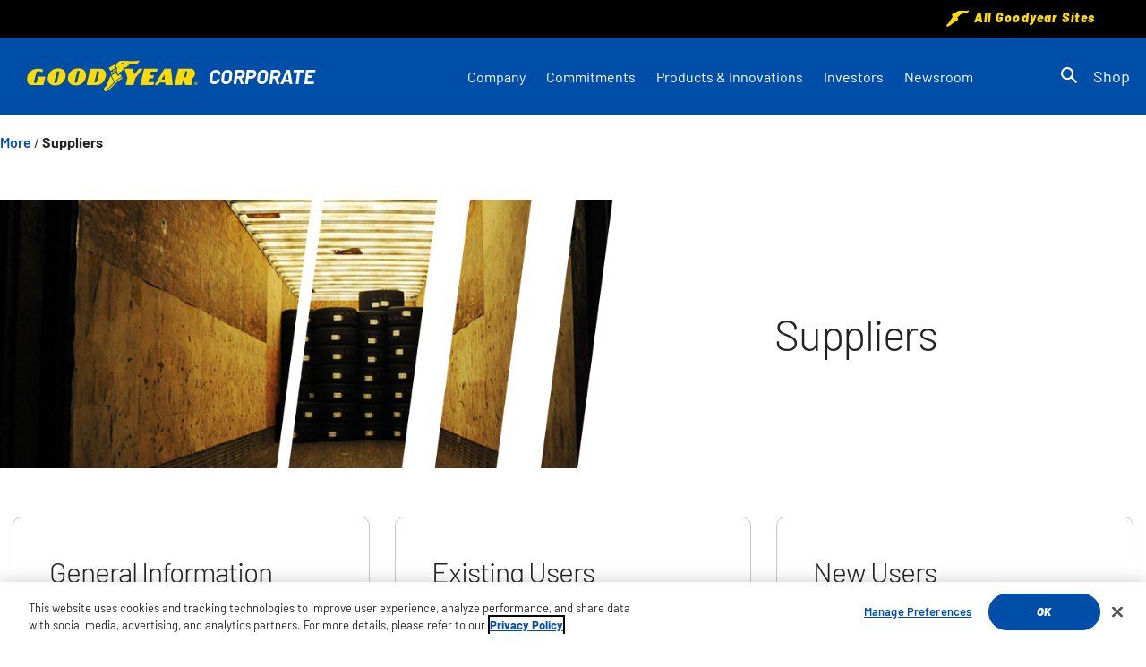

--- FILE ---
content_type: text/html;charset=utf-8
request_url: https://corporate.goodyear.com/us/en/more/goodyear-suppliers.html
body_size: 8866
content:

<!DOCTYPE HTML>
<html lang="en">
    <head>
    <meta charset="UTF-8"/>
    <title>Goodyear Suppliers | Goodyear Corporate</title>
    
    <meta name="description" content="Review information for new and existing Goodyear suppliers. "/>
    <meta name="template" content="page-content"/>
    <meta name="viewport" content="width=device-width, initial-scale=1"/>
    

    
    <script defer="defer" type="text/javascript" src="/.rum/@adobe/helix-rum-js@%5E2/dist/rum-standalone.js"></script>
<link rel="shortcut icon" href="/content/dam/goodyear-corp/component-images/brand/favicon.ico"/>

    

    
             
            <meta name="title" content="Goodyear Suppliers | Goodyear Corporate"/>
            
            <meta name="og:description" content="Find general Goodyear supplier information or log in to access your company’s profile, registered with The Goodyear Tire &amp; Rubber Company."/>
            <meta name="og:site_name" content="Goodyear Corporate"/>
            <meta name="og:title" content="Goodyear Suppliers"/>
            <meta name="og:type" content="website"/>
            <meta name="og:url" content="https://corporate.goodyear.com/us/en/more/goodyear-suppliers.html"/>
            <meta name="og:updated_time" content="1768717552819"/>
            


   
            <meta name="twitter:card" content="summary_large_image"/>
            <meta name="twitter:creator" content=""/>
            <meta name="twitter:description" content="Review information for new and existing Goodyear suppliers. "/>
            <meta name="twitter:site" content="https://corporate.goodyear.com/us/en/more/goodyear-suppliers.html"/>
            <meta name="twitter:title" content="Goodyear Suppliers | Goodyear Corporate"/>
            <meta name="twitter:domain" content="https://corporate.goodyear.com"/>  
             
       
			<meta name="google-site-verification" content="VzgWLRkTmIpZ88Farlxi6sUGAlMqC6IpDVQNr4TN6xY"/>


  
       
			<meta name="msvalidate.01" content="7E9162E715754C5B2C513EC64775BA7A"/>


  
            <link rel="canonical" href="https://corporate.goodyear.com/us/en/more/goodyear-suppliers.html"/>
            <link rel="stylesheet" href="https://use.typekit.net/wfl5xgw.css"/>
            

<!--Consent Notice start for corporate.goodyear.com -->
<script type="text/javascript" src="https://cdn.cookielaw.org/consent/89b4e452-49c8-49a6-8f81-79dce5278078/OtAutoBlock.js"></script>
<script src="https://cdn.cookielaw.org/scripttemplates/otSDKStub.js" type="text/javascript" charset="UTF-8" data-domain-script="89b4e452-49c8-49a6-8f81-79dce5278078"></script>
<script type="text/javascript">
    function OptanonWrapper() { }
</script>
<!-- OneTrust Cookies Consent Notice end for corporate.goodyear.com -->

 <!-- Google Tag Manager -->
 <script>
    (function(w,d,s,l,i){w[l]=w[l]||[];w[l].push({'gtm.start':
        new Date().getTime(),event:'gtm.js'});var f=d.getElementsByTagName(s)[0],
        j=d.createElement(s),dl=l!='dataLayer'?'&l='+l:'';j.async=true;j.src=
        'https://www.googletagmanager.com/gtm.js?id='+i+dl;f.parentNode.insertBefore(j,f);
        })(window,document,'script','dataLayer','GTM-MFM4QSB');
</script>
<!-- End Google Tag Manager -->

 <!-- Recaptcha -->
<script type="text/plain" src="https://www.google.com/recaptcha/api.js?onload=onLoadReCaptcha&render=explicit">
</script>
<!-- End Recaptcha -->

<script>
	var onLoadReCaptcha = function() {
		console.log('onLoadReCaptcha');
		registerCaptcha = function ($element, verificationCall) {
			var captchaWidgetId = '';
			var idElement = '';
		  
			if ($element && $element.length === 1) {
				idElement = $element.attr('id');
				
				captchaWidgetId = grecaptcha.render( idElement , {
			      'sitekey' : '6LfKLKUUAAAAAP-x7E-2vWzxdQ6dy2dg0vuQ-sUn',
			      'callback': verificationCall,
			      'size': 'invisible'
				});
		  
				$element.attr('data-captcha-id',captchaWidgetId);
			}
		};
		
		registerCaptcha($('.form-captcha'), APP.contactOverlayCaptcha.captchaVerification);
		registerCaptcha($('.form-captcha-print'), APP.requestPrintOverlayCaptcha.captchaVerification);
		registerCaptcha($('.form-captcha-licensing'), APP.licensingApplication.captchaVerification);
		registerCaptcha($('.form-captcha-sponsorship'), APP.sponsorshipRequestForm.captchaVerification);
		registerCaptcha($('.form-captcha-alert'), APP.newsAlerts.captchaVerification);
		registerCaptcha($('.form-captcha-unsubscribe'), APP.unsubscribe.captchaVerification);
	};
</script>


	
    
<link rel="stylesheet" href="/etc.clientlibs/goodyear-corp/clientlibs/clientlib-base.lc-09e3701170c64f23af8a6a5fd43a7015-lc.min.css" type="text/css">











    
    
    

    

    
    
    
<link rel="stylesheet" href="/etc.clientlibs/goodyear-corp/clientlibs/clientlib-site.lc-b1d98c1cba4cb2a7bdfaaa56401cb2fc-lc.min.css" type="text/css">
<link rel="stylesheet" href="/etc.clientlibs/goodyear-corp/clientlibs/clientlib-dependencies.lc-d41d8cd98f00b204e9800998ecf8427e-lc.min.css" type="text/css">
<link rel="stylesheet" href="/etc.clientlibs/goodyear-corp/clientlibs/clientlib-site-v3.lc-101553b9c6e1296d80779b0f34660b6e-lc.min.css" type="text/css">



    

    
    
</head>
    <body class="page basicpage " id="page-85f0c4c017" data-cmp-data-layer-enabled>
		
			<noscript><iframe src="https://www.googletagmanager.com/ns.html?id=GTM-MFM4QSB" height="0" width="0" style="display:none;visibility:hidden"></iframe></noscript>
		
        <script>
          window.adobeDataLayer = window.adobeDataLayer || [];
          adobeDataLayer.push({
              page: JSON.parse("{\x22page\u002D85f0c4c017\x22:{\x22@type\x22:\x22goodyear\u002Dcorp\/components\/page\x22,\x22repo:modifyDate\x22:\x222024\u002D08\u002D08T17:32:35Z\x22,\x22dc:title\x22:\x22Goodyear Suppliers | Goodyear Corporate\x22,\x22dc:description\x22:\x22Review information for new and existing Goodyear suppliers. \x22,\x22xdm:template\x22:\x22\/conf\/goodyear\u002Dcorp\/settings\/wcm\/templates\/page\u002Dcontent\x22,\x22xdm:language\x22:\x22en\x22,\x22xdm:tags\x22:[],\x22repo:path\x22:\x22\/content\/goodyear\u002Dcorp\/us\/en\/more\/goodyear\u002Dsuppliers.html\x22}}"),
              event:'cmp:show',
              eventInfo: {
                  path: 'page.page\u002D85f0c4c017'
              }
          });
        </script>

        
        
            




            



            
<div class="root container responsivegrid">

    
    <div id="container-77a27e2a88" class="cmp-container">
        


<div class="aem-Grid aem-Grid--12 aem-Grid--default--12 ">
    
    <div class="experiencefragment aem-GridColumn aem-GridColumn--default--12">
<div id="experiencefragment-1a39e84c7d" class="cmp-experiencefragment cmp-experiencefragment--header">


    
    <div id="container-fb682c1094" class="cmp-container">
        


<div class="aem-Grid aem-Grid--12 aem-Grid--default--12 ">
    
    <div class="button cmp-button-right cmp-button--header-black-banner aem-GridColumn--default--none aem-GridColumn aem-GridColumn--default--12 aem-GridColumn--offset--default--0">


<a id="button-0447fb2438" class="cmp-button" href="http://www.goodyear.com/en-US/international?expand=international" data-cmp-clickable data-cmp-data-layer="{&#34;button-0447fb2438&#34;:{&#34;@type&#34;:&#34;goodyear-corp/components/button&#34;,&#34;repo:modifyDate&#34;:&#34;2026-01-02T18:09:41Z&#34;,&#34;dc:title&#34;:&#34;All Goodyear Sites&#34;,&#34;xdm:linkURL&#34;:&#34;http://www.goodyear.com/en-US/international?expand=international&#34;}}">
    
    <span class="cmp-button__icon cmp-button__icon--small-logo-icon" aria-hidden="true"></span>

    <span class="cmp-button__text">All Goodyear Sites</span>
    
</a>




    
</div>
<div class="megamenu aem-GridColumn aem-GridColumn--default--12">



<div class="cmp-mega-menu">
	<div class="cmp-mega-menu__container">
		<div class="cmp-mega-menu__logo-container">
			<a class="cmp-brandlogo" href="/us/en.html" aria-label="Goodyear Corporate Logo">
			<span class="icon-goodyear-logo"></span>	
			</a>
		</div>
		<div class="cmp-mega-menu__hamberger cmp-mega-menu__hamberger-open cmp-mega-menu__hamberger-close"></div> <a href="#" class="cross"></a>
		<ul class="cmp-mega-menu__link-container ">
			<li class="cmp-mega-menu__item "> 
				<a href="#" class="cmp-mega-menu__link desktop" data-link="Company" id="megaMenuLink">Company</a>
				<a href="/us/en/company.html" class="cmp-mega-menu__link mobile" data-link="Company" id="megaMenuLink">Company</a>
			</li>
		
			<li class="cmp-mega-menu__item "> 
				<a href="#" class="cmp-mega-menu__link desktop" data-link="Commitments" id="megaMenuLink">Commitments</a>
				<a href="/us/en/commitments.html" class="cmp-mega-menu__link mobile" data-link="Commitments" id="megaMenuLink">Commitments</a>
			</li>
		
			<li class="cmp-mega-menu__item "> 
				<a href="#" class="cmp-mega-menu__link desktop" data-link="Products &amp; Innovations" id="megaMenuLink">Products &amp; Innovations</a>
				<a href="/us/en/products-and-innovations.html" class="cmp-mega-menu__link mobile" data-link="Products &amp; Innovations" id="megaMenuLink">Products &amp; Innovations</a>
			</li>
		
			<li class="cmp-mega-menu__item "> 
				<a href="#" class="cmp-mega-menu__link desktop" data-link="Investors" id="megaMenuLink">Investors</a>
				<a href="/us/en/investors.html" class="cmp-mega-menu__link mobile" data-link="Investors" id="megaMenuLink">Investors</a>
			</li>
		
			<li class="cmp-mega-menu__item "> 
				<a href="#" class="cmp-mega-menu__link desktop" data-link="Newsroom" id="megaMenuLink">Newsroom</a>
				<a href="https://news.goodyear.com/" class="cmp-mega-menu__link mobile" data-link="Newsroom" id="megaMenuLink">Newsroom</a>
			</li>
		</ul>

<div class="shopping">
<span class="gy-megamenu-search" id="gy-menu-search"></span>
 <a href="https://www.goodyear.com/en-US/international" class="shopingHeader" data-link="https://www.goodyear.com/en-US/international" id="shoppingLink">Shop</a>
	</div>
	</div>
	<div class="cmp-sub-nav" id="mySidenav">
		<div class="cmp-sub-nav__item" data-target="Company" style="display:none;">
			<div class="cmp-sub-nav__background">
				<a href="/us/en/company.html" class="cmp-sub-nav__content">
					<div class="main_heading">Company</div>
					<p>At Goodyear, innovation isn&#39;t just what we do-it&#39;s who we are. Learn about what drives us and where we&#39;re headed next.</p>
</a>
				<div class="cmp-sub-nav__container">
					<a href="/us/en/company/strategy.html" class="cmp-sub-nav__link">
						<div class="sub_heading">Strategy</div>
						</a>
				
					<a href="/us/en/company/working-at-goodyear.html" class="cmp-sub-nav__link">
						<div class="sub_heading">Working at Goodyear</div>
						</a>
				
					<a href="/us/en/company/awards.html" class="cmp-sub-nav__link">
						<div class="sub_heading">Awards</div>
						</a>
				
					<a href="/us/en/company/blimp.html" class="cmp-sub-nav__link">
						<div class="sub_heading">Blimp</div>
						</a>
				
					<a href="/us/en/company/leadership.html" class="cmp-sub-nav__link">
						<div class="sub_heading">Leadership</div>
						</a>
				
					<a href="/us/en/company/locations.html" class="cmp-sub-nav__link">
						<div class="sub_heading">Locations</div>
						</a>
				
					<a href="/us/en/company/contact-us.html" class="cmp-sub-nav__link">
						<div class="sub_heading">Contact Us</div>
						</a>
				
					<a href="/us/en/company/history.html" class="cmp-sub-nav__link">
						<div class="sub_heading">History</div>
						</a>
				</div>
			</div>
			<a href="#" class="cmp-sub-nav__close"></a>
		</div>
	
		<div class="cmp-sub-nav__item" data-target="Commitments" style="display:none;">
			<div class="cmp-sub-nav__background">
				<a href="/us/en/commitments.html" class="cmp-sub-nav__content">
					<div class="main_heading">Commitments</div>
					<p>At Goodyear, we are focused on creating value for all our stakeholders—working with our customers to help them meet their own sustainability goals, reducing our impact on the environment, educating and engaging our associates in our sustainability journey and giving back to the community.</p>
</a>
				<div class="cmp-sub-nav__container">
					<a href="/us/en/commitments/acting-with-integrity.html" class="cmp-sub-nav__link">
						<div class="sub_heading">Acting with Integrity</div>
						</a>
				
					<a href="/us/en/commitments/sourcing-sustainably.html" class="cmp-sub-nav__link">
						<div class="sub_heading">Sourcing Sustainably</div>
						</a>
				
					<a href="/us/en/commitments/operating-responsibly.html" class="cmp-sub-nav__link">
						<div class="sub_heading">Operating Responsibly</div>
						</a>
				
					<a href="/us/en/commitments/engaging-associates-and-communities.html" class="cmp-sub-nav__link">
						<div class="sub_heading">Engaging Associates &amp; Communities</div>
						</a>
				
					<a href="/us/en/commitments/reports-and-policies.html" class="cmp-sub-nav__link">
						<div class="sub_heading">Report &amp; Policies</div>
						</a>
				
					<a href="https://secure.ethicspoint.com/domain/media/en/gui/39890/index.html" target="_blank" class="cmp-sub-nav__link">
						<div class="sub_heading">Integrity Hotline</div>
						</a>
				
					<a href="/us/en/commitments/better-future-framework.html" class="cmp-sub-nav__link">
						<div class="sub_heading">Better Future Framework</div>
						</a>
				</div>
			</div>
			<a href="#" class="cmp-sub-nav__close"></a>
		</div>
	
		<div class="cmp-sub-nav__item" data-target="Products &amp; Innovations" style="display:none;">
			<div class="cmp-sub-nav__background">
				<a href="/us/en/products-and-innovations.html" class="cmp-sub-nav__content">
					<div class="main_heading">Products &amp; Innovations</div>
					<p>Goodyear has always been at the forefront of tire technology, continuously producing products, services and solutions that set new benchmarks for performance and reliability across industries worldwide. </p>
</a>
				<div class="cmp-sub-nav__container">
					<a href="/us/en/products-and-innovations/tires.html" class="cmp-sub-nav__link">
						<div class="sub_heading">Tires</div>
						</a>
				
					<a href="/us/en/products-and-innovations/brands.html" class="cmp-sub-nav__link">
						<div class="sub_heading">Brands</div>
						</a>
				
					<a href="/us/en/products-and-innovations/services-and-solutions.html" class="cmp-sub-nav__link">
						<div class="sub_heading">Services &amp; Solutions</div>
						</a>
				
					<a href="/us/en/products-and-innovations/technologies.html" class="cmp-sub-nav__link">
						<div class="sub_heading">Technologies</div>
						</a>
				
					<a href="/us/en/products-and-innovations/collaborations.html" class="cmp-sub-nav__link">
						<div class="sub_heading">Collaborations</div>
						</a>
				</div>
			</div>
			<a href="#" class="cmp-sub-nav__close"></a>
		</div>
	
		<div class="cmp-sub-nav__item" data-target="Investors" style="display:none;">
			<div class="cmp-sub-nav__background">
				<a href="/us/en/investors.html" class="cmp-sub-nav__content">
					<div class="main_heading">Investors</div>
					<p>Goodyear has been an industry leader for more than 125 years, but we believe our best is yet to come.</p>
<p> </p>
<p> </p>
</a>
				<div class="cmp-sub-nav__container">
					<a href="/us/en/investors/financial-news.html" class="cmp-sub-nav__link">
						<div class="sub_heading">Financial News</div>
						</a>
				
					<a href="/us/en/investors/events-and-presentations.html?q=2025" class="cmp-sub-nav__link">
						<div class="sub_heading">Events &amp; Presentations</div>
						</a>
				
					<a href="/us/en/investors/reports-and-filings.html" class="cmp-sub-nav__link">
						<div class="sub_heading">Reports &amp; Filings</div>
						</a>
				
					<a href="/us/en/investors/stock-information.html" class="cmp-sub-nav__link">
						<div class="sub_heading">Stock Information</div>
						</a>
				
					<a href="/us/en/investors/governance.html" class="cmp-sub-nav__link">
						<div class="sub_heading">Governance</div>
						</a>
				
					<a href="/us/en/investors/investor-contacts.html" class="cmp-sub-nav__link">
						<div class="sub_heading">Investor Contacts</div>
						</a>
				
					<a href="/us/en/investors/investor-alerts.html" class="cmp-sub-nav__link">
						<div class="sub_heading">Investor Alerts</div>
						</a>
				</div>
			</div>
			<a href="#" class="cmp-sub-nav__close"></a>
		</div>
	
		<div class="cmp-sub-nav__item" data-target="Newsroom" style="display:none;">
			<div class="cmp-sub-nav__background">
				<a href="https://news.goodyear.com/" class="cmp-sub-nav__content">
					<div class="main_heading">Newsroom</div>
					<p>Get up-to-date company information and the latest in Goodyear innovation.</p>
</a>
				<div class="cmp-sub-nav__container">
					<a href="https://news.goodyear.com/news" class="cmp-sub-nav__link">
						<div class="sub_heading">All News</div>
						</a>
				
					<a href="https://news.goodyear.com/news-alerts" class="cmp-sub-nav__link">
						<div class="sub_heading">News Alerts</div>
						</a>
				
					<a href="/us/en/company/contact-us/media-contacts.html" class="cmp-sub-nav__link">
						<div class="sub_heading">Media Contacts</div>
						</a>
				
					<a href="https://news.goodyear.com/media-gallery" class="cmp-sub-nav__link">
						<div class="sub_heading">Media Gallery</div>
						</a>
				</div>
			</div>
			<a href="#" class="cmp-sub-nav__close"></a>
		</div>
	</div>
	<ul class="cmp-sub-nav-mobile" id="mySidenav">
		<li class="cmp-sub-nav__item cmp-sub-nav__background cmp-megamenu-mobile" data-target="Company">
			
				<a href="/us/en/company.html" class="cmp-sub-nav__content cmp-sub-nav__content_mobile ">
					<div class="main_heading_mobile">Company</div>


				</a>

<span class="cmp-content-open"></span>

<span class="cmp-content-close"></span>
				<!-- child Elements -->
				<ul class="cmp-sub-mobile" style="display:none;">
				<li class="cmp-sub-nav__container cmp-sub-nav__container_mobile">
					<a href="/us/en/company/strategy.html" class="cmp-sub-nav__link cmp-sub-nav-link-mobile">
						<div class="sub_heading_mobile">Strategy</div>
					</a>
				
					<a href="/us/en/company/working-at-goodyear.html" class="cmp-sub-nav__link cmp-sub-nav-link-mobile">
						<div class="sub_heading_mobile">Working at Goodyear</div>
					</a>
				
					<a href="/us/en/company/awards.html" class="cmp-sub-nav__link cmp-sub-nav-link-mobile">
						<div class="sub_heading_mobile">Awards</div>
					</a>
				
					<a href="/us/en/company/blimp.html" class="cmp-sub-nav__link cmp-sub-nav-link-mobile">
						<div class="sub_heading_mobile">Blimp</div>
					</a>
				
					<a href="/us/en/company/leadership.html" class="cmp-sub-nav__link cmp-sub-nav-link-mobile">
						<div class="sub_heading_mobile">Leadership</div>
					</a>
				
					<a href="/us/en/company/locations.html" class="cmp-sub-nav__link cmp-sub-nav-link-mobile">
						<div class="sub_heading_mobile">Locations</div>
					</a>
				
					<a href="/us/en/company/contact-us.html" class="cmp-sub-nav__link cmp-sub-nav-link-mobile">
						<div class="sub_heading_mobile">Contact Us</div>
					</a>
				
					<a href="/us/en/company/history.html" class="cmp-sub-nav__link cmp-sub-nav-link-mobile">
						<div class="sub_heading_mobile">History</div>
					</a>
				</li>
				</ul>
			
			<a href="#" class="cmp-sub-nav__close"></a>
		</li>
	
		<li class="cmp-sub-nav__item cmp-sub-nav__background cmp-megamenu-mobile" data-target="Commitments">
			
				<a href="/us/en/commitments.html" class="cmp-sub-nav__content cmp-sub-nav__content_mobile ">
					<div class="main_heading_mobile">Commitments</div>


				</a>

<span class="cmp-content-open"></span>

<span class="cmp-content-close"></span>
				<!-- child Elements -->
				<ul class="cmp-sub-mobile" style="display:none;">
				<li class="cmp-sub-nav__container cmp-sub-nav__container_mobile">
					<a href="/us/en/commitments/acting-with-integrity.html" class="cmp-sub-nav__link cmp-sub-nav-link-mobile">
						<div class="sub_heading_mobile">Acting with Integrity</div>
					</a>
				
					<a href="/us/en/commitments/sourcing-sustainably.html" class="cmp-sub-nav__link cmp-sub-nav-link-mobile">
						<div class="sub_heading_mobile">Sourcing Sustainably</div>
					</a>
				
					<a href="/us/en/commitments/operating-responsibly.html" class="cmp-sub-nav__link cmp-sub-nav-link-mobile">
						<div class="sub_heading_mobile">Operating Responsibly</div>
					</a>
				
					<a href="/us/en/commitments/engaging-associates-and-communities.html" class="cmp-sub-nav__link cmp-sub-nav-link-mobile">
						<div class="sub_heading_mobile">Engaging Associates &amp; Communities</div>
					</a>
				
					<a href="/us/en/commitments/reports-and-policies.html" class="cmp-sub-nav__link cmp-sub-nav-link-mobile">
						<div class="sub_heading_mobile">Report &amp; Policies</div>
					</a>
				
					<a href="https://secure.ethicspoint.com/domain/media/en/gui/39890/index.html" target="_blank" class="cmp-sub-nav__link cmp-sub-nav-link-mobile">
						<div class="sub_heading_mobile">Integrity Hotline</div>
					</a>
				
					<a href="/us/en/commitments/better-future-framework.html" class="cmp-sub-nav__link cmp-sub-nav-link-mobile">
						<div class="sub_heading_mobile">Better Future Framework</div>
					</a>
				</li>
				</ul>
			
			<a href="#" class="cmp-sub-nav__close"></a>
		</li>
	
		<li class="cmp-sub-nav__item cmp-sub-nav__background cmp-megamenu-mobile" data-target="Products &amp; Innovations">
			
				<a href="/us/en/products-and-innovations.html" class="cmp-sub-nav__content cmp-sub-nav__content_mobile ">
					<div class="main_heading_mobile">Products &amp; Innovations</div>


				</a>

<span class="cmp-content-open"></span>

<span class="cmp-content-close"></span>
				<!-- child Elements -->
				<ul class="cmp-sub-mobile" style="display:none;">
				<li class="cmp-sub-nav__container cmp-sub-nav__container_mobile">
					<a href="/us/en/products-and-innovations/tires.html" class="cmp-sub-nav__link cmp-sub-nav-link-mobile">
						<div class="sub_heading_mobile">Tires</div>
					</a>
				
					<a href="/us/en/products-and-innovations/brands.html" class="cmp-sub-nav__link cmp-sub-nav-link-mobile">
						<div class="sub_heading_mobile">Brands</div>
					</a>
				
					<a href="/us/en/products-and-innovations/services-and-solutions.html" class="cmp-sub-nav__link cmp-sub-nav-link-mobile">
						<div class="sub_heading_mobile">Services &amp; Solutions</div>
					</a>
				
					<a href="/us/en/products-and-innovations/technologies.html" class="cmp-sub-nav__link cmp-sub-nav-link-mobile">
						<div class="sub_heading_mobile">Technologies</div>
					</a>
				
					<a href="/us/en/products-and-innovations/collaborations.html" class="cmp-sub-nav__link cmp-sub-nav-link-mobile">
						<div class="sub_heading_mobile">Collaborations</div>
					</a>
				</li>
				</ul>
			
			<a href="#" class="cmp-sub-nav__close"></a>
		</li>
	
		<li class="cmp-sub-nav__item cmp-sub-nav__background cmp-megamenu-mobile" data-target="Investors">
			
				<a href="/us/en/investors.html" class="cmp-sub-nav__content cmp-sub-nav__content_mobile ">
					<div class="main_heading_mobile">Investors</div>


				</a>

<span class="cmp-content-open"></span>

<span class="cmp-content-close"></span>
				<!-- child Elements -->
				<ul class="cmp-sub-mobile" style="display:none;">
				<li class="cmp-sub-nav__container cmp-sub-nav__container_mobile">
					<a href="/us/en/investors/financial-news.html" class="cmp-sub-nav__link cmp-sub-nav-link-mobile">
						<div class="sub_heading_mobile">Financial News</div>
					</a>
				
					<a href="/us/en/investors/events-and-presentations.html?q=2025" class="cmp-sub-nav__link cmp-sub-nav-link-mobile">
						<div class="sub_heading_mobile">Events &amp; Presentations</div>
					</a>
				
					<a href="/us/en/investors/reports-and-filings.html" class="cmp-sub-nav__link cmp-sub-nav-link-mobile">
						<div class="sub_heading_mobile">Reports &amp; Filings</div>
					</a>
				
					<a href="/us/en/investors/stock-information.html" class="cmp-sub-nav__link cmp-sub-nav-link-mobile">
						<div class="sub_heading_mobile">Stock Information</div>
					</a>
				
					<a href="/us/en/investors/governance.html" class="cmp-sub-nav__link cmp-sub-nav-link-mobile">
						<div class="sub_heading_mobile">Governance</div>
					</a>
				
					<a href="/us/en/investors/investor-contacts.html" class="cmp-sub-nav__link cmp-sub-nav-link-mobile">
						<div class="sub_heading_mobile">Investor Contacts</div>
					</a>
				
					<a href="/us/en/investors/investor-alerts.html" class="cmp-sub-nav__link cmp-sub-nav-link-mobile">
						<div class="sub_heading_mobile">Investor Alerts</div>
					</a>
				</li>
				</ul>
			
			<a href="#" class="cmp-sub-nav__close"></a>
		</li>
	
		<li class="cmp-sub-nav__item cmp-sub-nav__background cmp-megamenu-mobile" data-target="Newsroom">
			
				<a href="https://news.goodyear.com/" class="cmp-sub-nav__content cmp-sub-nav__content_mobile ">
					<div class="main_heading_mobile">Newsroom</div>


				</a>

<span class="cmp-content-open"></span>

<span class="cmp-content-close"></span>
				<!-- child Elements -->
				<ul class="cmp-sub-mobile" style="display:none;">
				<li class="cmp-sub-nav__container cmp-sub-nav__container_mobile">
					<a href="https://news.goodyear.com/news" class="cmp-sub-nav__link cmp-sub-nav-link-mobile">
						<div class="sub_heading_mobile">All News</div>
					</a>
				
					<a href="https://news.goodyear.com/news-alerts" class="cmp-sub-nav__link cmp-sub-nav-link-mobile">
						<div class="sub_heading_mobile">News Alerts</div>
					</a>
				
					<a href="/us/en/company/contact-us/media-contacts.html" class="cmp-sub-nav__link cmp-sub-nav-link-mobile">
						<div class="sub_heading_mobile">Media Contacts</div>
					</a>
				
					<a href="https://news.goodyear.com/media-gallery" class="cmp-sub-nav__link cmp-sub-nav-link-mobile">
						<div class="sub_heading_mobile">Media Gallery</div>
					</a>
				</li>
				</ul>
			
			<a href="#" class="cmp-sub-nav__close"></a>
		</li>
	</ul>
<div class="gy_search_field search_field_hide">

<div>
	
<section id="megamenu-3ab886aba9" class="cmp-search" role="search" data-cmp-is="search" data-cmp-min-length="3" data-cmp-results-size="10">
    <form class="cmp-search__form" data-cmp-hook-search="form" method="get" action="/content/goodyear-corp/us/en/more/goodyear-suppliers.searchresults.json/_jcr_content/root/megamenu" autocomplete="off">
        <div class="cmp-search__field">
            <i class="cmp-search__icon" data-cmp-hook-search="icon"></i>
            <span class="cmp-search__loading-indicator" data-cmp-hook-search="loadingIndicator"></span>
            <input class="cmp-search__input" data-cmp-hook-search="input" type="text" name="fulltext" placeholder="Search here..." role="combobox" aria-autocomplete="list" aria-haspopup="true" aria-invalid="false"/>
            <button class="cmp-search__clear" data-cmp-hook-search="clear">
                <i class="cmp-search__clear-icon"></i>
            </button>
        </div>
    </form>
    <div class="cmp-search__external-link" data-cmp-hook-search="externalLink">
      <a href="https://news.goodyear.com/news" target="_blank">Search News Articles</a>
    </div>
    <div class="cmp-search__results" data-cmp-hook-search="results" role="listbox" aria-multiselectable="false">
    </div>
    
<script data-cmp-hook-search="itemTemplate" type="x-template">
    <a class="cmp-search__item" data-cmp-hook-search="item">
        <span class="cmp-search__item-title" data-cmp-hook-search="itemTitle"></span>
    </a>
</script>
</section>
	<span class="gy-search-mega-icon"></span>
</div>
 <a href="#" class="cmp-sub-nav__close-search" id="gy-megamenu-search"></a>
</div>
</div></div>

    
</div>

    </div>

    
</div>

    
</div>
<main class="container responsivegrid aem-GridColumn aem-GridColumn--default--12">

    
    <div id="container-319bd5819e" class="cmp-container">
        


<div class="aem-Grid aem-Grid--12 aem-Grid--default--12 ">
    
    <div class="container responsivegrid cmp-container--max-width aem-GridColumn aem-GridColumn--default--12">

    
    <div id="container-afb21e815f" class="cmp-container">
        


<div class="aem-Grid aem-Grid--12 aem-Grid--default--12 ">
    
    <div class="text cmp-textcmp aem-GridColumn aem-GridColumn--default--12">
<div data-cmp-data-layer="{&#34;text-0ed9567ecb&#34;:{&#34;@type&#34;:&#34;goodyear-corp/components/text&#34;,&#34;repo:modifyDate&#34;:&#34;2024-08-08T17:32:35Z&#34;,&#34;xdm:text&#34;:&#34;&lt;p>&lt;a href=\&#34;/content/goodyear-corp/us/en/more.html\&#34;>More&lt;/a> / &lt;b>Suppliers&lt;/b>&lt;/p>\r\n&#34;}}" id="text-0ed9567ecb" class="cmp-text">
    <p><a href="/us/en/more.html">More</a> / <b>Suppliers</b></p>

</div>

    

</div>
<div class="hero aem-GridColumn aem-GridColumn--default--12"><div class="cmp-hero 
    
    cmp-hero-l2" id="cmp-hero">
    <!-- IMAGE / VIDEO SECTION OF HERO -->
    <div class="cmp-hero--image">
        
            <picture>
                <source srcset="/content/dam/goodyear-corp/images/hero-new/goodyear-suppliers-desktop.png" media="(min-width: 1024px)"/>
                <source srcset="/content/dam/goodyear-corp/images/hero-new/goodyear-suppliers-tablet.png" media="(min-width: 640px)"/>
                <img src="/content/dam/goodyear-corp/images/hero-new/goodyear-suppliers-mobile.png" alt="Stock Pile of Tires"/>
            </picture>
        
        
    </div>

    <!-- HERO CONTENT -->
    <div class="cmp-hero--content">
        <div class="cmp-hero--content__text">
            <h1 class="cmp-title">
                
                <div class="cmp-title--standard-display">
                    Suppliers
                </div>
            </h1>

            <!-- STOCK DATA RENDER LOGIC -->
            
            
        </div>
        
    </div>
</div>


    

</div>
<div class="spacer aem-GridColumn aem-GridColumn--default--12">




    <hr aria-hidden="true" style="margin-bottom: 24px; border:none;"/>


    
</div>
<div class="card cmp-title--h4 aem-GridColumn--default--none aem-GridColumn aem-GridColumn--offset--default--0 aem-GridColumn--default--4"><div class="cmp-card">
    
    <div class="cmp-card__content cmp-card__content--flex">
        
        <h3 class="cmp-title">
            
            <div>
                General Information
            </div>
        </h3>
        <p>Get access to general information without a login for both global suppliers and North America suppliers. You can also contact us if you have any technical issues regarding registration.<br />
<br />
 </p>

        <div class="cmp-card__ctas">
            
                
                    <a class="cmp-button cmp-button--primary" href="https://supplier.goodyear.com/?utm_source=email&utm_medium=external&utm_campaign=corpSite_suppInfoPg&utm_content=generalInfoBtn" target="_blank">
                       Goodyear Suppliers Site
                       
                    </a>
                
                
            
        </div>
    </div>
</div>


    
</div>
<div class="card cmp-title--h4 aem-GridColumn--default--none aem-GridColumn aem-GridColumn--offset--default--0 aem-GridColumn--default--4"><div class="cmp-card">
    
    <div class="cmp-card__content cmp-card__content--flex">
        
        <h3 class="cmp-title">
            
            <div>
                Existing Users
            </div>
        </h3>
        <p>If you have an existing account, visit our full Supplier page to log in.  <br />
<br />
<br />
<br />
 </p>

        <div class="cmp-card__ctas">
            
                
                    <a class="cmp-button cmp-button--primary" href="https://supplier.goodyear.com/login?utm_source=email&utm_medium=external&utm_campaign=corpSite_suppInfoPg&utm_content=loginBtn" target="_blank">
                       Log In
                       
                    </a>
                
                
            
        </div>
    </div>
</div>


    
</div>
<div class="card cmp-title--h4 aem-GridColumn--default--none aem-GridColumn aem-GridColumn--offset--default--0 aem-GridColumn--default--4"><div class="cmp-card">
    
    <div class="cmp-card__content cmp-card__content--flex">
        
        <h3 class="cmp-title">
            
            <div>
                New Users
            </div>
        </h3>
        <p>If you are a new user interested in becoming a Goodyear supplier, you will be required to accept our Code of Conduct, accessible at our full Suppliers site. You can also download our supplier registration user guide for complete instructions and information required.</p>

        <div class="cmp-card__ctas">
            
                
                    <a class="cmp-button cmp-button--primary" href="https://supplier.goodyear.com/signup?utm_source=email&utm_medium=external&utm_campaign=corpSite_suppInfoPg&utm_content=createAcctBtn" target="_blank">
                       Create New Account
                       
                    </a>
                
                
            
        </div>
    </div>
</div>


    
</div>
<div class="spacer aem-GridColumn--default--none aem-GridColumn aem-GridColumn--default--12 aem-GridColumn--offset--default--0">




    <hr aria-hidden="true" style="margin-bottom: 24px; border:none;"/>


    
</div>

    
</div>

    </div>

    
</div>

    
</div>

    </div>

    
</main>
<div class="experiencefragment aem-GridColumn aem-GridColumn--default--12">
<div id="experiencefragment-8a6e468fb5" class="cmp-experiencefragment cmp-experiencefragment--footer">


    
    <div id="container-236786830e" class="cmp-container">
        


<div class="aem-Grid aem-Grid--12 aem-Grid--default--12 ">
    
    <div class="container responsivegrid aem-GridColumn aem-GridColumn--default--12">

    
    <div id="goodyear-footer" class="cmp-container">
        


<div class="aem-Grid aem-Grid--12 aem-Grid--default--12 ">
    
    <div class="image aem-GridColumn aem-GridColumn--default--12">
<div data-cmp-is="image" data-cmp-lazythreshold="0" data-cmp-src="/content/experience-fragments/goodyear-corp/us/en/site/footer/footer-v2/_jcr_content/root/container_1967570642/image.coreimg{.width}.svg/1767376302665/footer-bg.svg" data-asset="/content/dam/goodyear-corp/component-images/footer/footer-bg.svg" data-asset-id="941004df-3c8d-42b1-b584-fec255f30d5b" id="goodyear-footer-swish" data-cmp-data-layer="{&#34;goodyear-footer-swish&#34;:{&#34;@type&#34;:&#34;goodyear-corp/components/image&#34;,&#34;repo:modifyDate&#34;:&#34;2026-01-02T17:51:42Z&#34;,&#34;image&#34;:{&#34;repo:id&#34;:&#34;941004df-3c8d-42b1-b584-fec255f30d5b&#34;,&#34;repo:modifyDate&#34;:&#34;2023-04-28T18:16:05Z&#34;,&#34;@type&#34;:&#34;image/svg+xml&#34;,&#34;repo:path&#34;:&#34;/content/dam/goodyear-corp/component-images/footer/footer-bg.svg&#34;}}}" class="cmp-image" itemscope itemtype="http://schema.org/ImageObject">
    
        
            
            <img src="/content/experience-fragments/goodyear-corp/us/en/site/footer/footer-v2/_jcr_content/root/container_1967570642/image.coreimg.svg/1767376302665/footer-bg.svg" class="cmp-image__image" itemprop="contentUrl" data-cmp-hook-image="image" alt/>
            
        
    
    
    
</div>

    

</div>
<div class="container responsivegrid aem-GridColumn aem-GridColumn--default--12">

    
    
    
    <div id="goodyear-footer-bg" class="cmp-container">
        
        <div class="container responsivegrid">

    
    <div id="goodyear-footer-inner" class="cmp-container">
        


<div class="aem-Grid aem-Grid--12 aem-Grid--default--12 aem-Grid--phone--12 ">
    
    <div class="brandlogo aem-GridColumn aem-GridColumn--default--12">  

<a class="cmp-brandlogo-footer" href="/language-masters/en.html.html" aria-label="Goodyear Corporate Logo">

<span class="icon-goodyear-logo"></span>

</a>

</div>
<div class="container responsivegrid aem-GridColumn--default--none aem-GridColumn--phone--none aem-GridColumn--phone--12 aem-GridColumn aem-GridColumn--offset--phone--0 aem-GridColumn--offset--default--0 aem-GridColumn--default--4">

    
    
    
    <div id="container-7338eb35b0" class="cmp-container">
        
        <div class="footerlinks">


<div class="cmp-footer-menu">
    <div>
        <div class="cmp-footer-menu__item" data-target="Company">
            <a href="/us/en/company.html" class="cmp-footer-menu__link">
                Company
        	</a>
        </div>
    
        <div class="cmp-footer-menu__item" data-target="Commitments">
            <a href="/us/en/commitments.html" class="cmp-footer-menu__link">
                Commitments
        	</a>
        </div>
    
        <div class="cmp-footer-menu__item" data-target="Careers">
            <a href="https://jobs.goodyear.com/" target="_blank" class="cmp-footer-menu__link">
                Careers
        	</a>
        </div>
    
        <div class="cmp-footer-menu__item" data-target="Investors">
            <a href="/us/en/investors.html" class="cmp-footer-menu__link">
                Investors
        	</a>
        </div>
    </div>
        
</div>    


</div>

        
    </div>

</div>
<div class="container responsivegrid aem-GridColumn--default--none aem-GridColumn--phone--12 aem-GridColumn--phone--newline aem-GridColumn aem-GridColumn--offset--phone--0 aem-GridColumn--offset--default--0 aem-GridColumn--default--4">

    
    
    
    <div id="container-faa53a46aa" class="cmp-container">
        
        <div class="footerlinks">


<div class="cmp-footer-menu">
    <div>
        <div class="cmp-footer-menu__item" data-target="Products &amp; Innovations">
            <a href="/us/en/products-and-innovations.html" class="cmp-footer-menu__link">
                Products &amp; Innovations
        	</a>
        </div>
    
        <div class="cmp-footer-menu__item" data-target="Newsroom">
            <a href="https://news.goodyear.com" class="cmp-footer-menu__link">
                Newsroom
        	</a>
        </div>
    
        <div class="cmp-footer-menu__item" data-target="Goodyear Suppliers">
            <a href="/us/en/more/goodyear-suppliers.html" class="cmp-footer-menu__link">
                Goodyear Suppliers
        	</a>
        </div>
    
        <div class="cmp-footer-menu__item" data-target="Insurance Verification">
            <a href="/us/en/more/insurance-verification.html" class="cmp-footer-menu__link">
                Insurance Verification
        	</a>
        </div>
    </div>
        
</div>    


</div>

        
    </div>

</div>
<div class="container responsivegrid aem-GridColumn--default--none aem-GridColumn--phone--12 aem-GridColumn--phone--newline aem-GridColumn aem-GridColumn--offset--phone--0 aem-GridColumn--offset--default--0 aem-GridColumn--default--4">

    
    
    
    <div id="container-70b1f73958" class="cmp-container">
        
        <div class="footerlinks">


<div class="cmp-footer-menu">
    <div>
        <div class="cmp-footer-menu__item" data-target="Contact Us">
            <a href="/language-masters/en/company/contact-us.html" class="cmp-footer-menu__link">
                Contact Us
        	</a>
        </div>
    
        <div class="cmp-footer-menu__item" data-target="Governance">
            <a href="/language-masters/en/investors/governance.html" class="cmp-footer-menu__link">
                Governance
        	</a>
        </div>
    
        <div class="cmp-footer-menu__item" data-target="Reports &amp; Policies">
            <a href="/language-masters/en/commitments/reports-and-policies.html" class="cmp-footer-menu__link">
                Reports &amp; Policies
        	</a>
        </div>
    
        <div class="cmp-footer-menu__item" data-target="Integrity Hotline">
            <a href="https://secure.ethicspoint.com/domain/media/en/gui/39890/index.html" target="_blank" class="cmp-footer-menu__link">
                Integrity Hotline
        	</a>
        </div>
    </div>
        
</div>    


</div>

        
    </div>

</div>
<div class="footerbottomlinks footerlinks aem-GridColumn aem-GridColumn--default--12"><div class="cmp-footer-bottom-links">


    <!-- Social Media Links -->
    <div class="cmp-footer-bottom-links__social">
        <ul>
            <li>
                <a href="https://www.facebook.com/GoodyearNorthAmerica/" target="_blank" class="cmp-footer-social-links__item">
                    <img src="/content/dam/goodyear-corp/component-images/social-links/social-icon-facebook.svg" alt="Facebook"/>
                </a>
            </li>
        
            <li>
                <a href="https://twitter.com/goodyear" target="_blank" class="cmp-footer-social-links__item">
                    <img src="/content/dam/goodyear-corp/component-images/social-links/social-icon-x.svg" alt="X"/>
                </a>
            </li>
        
            <li>
                <a href="https://www.linkedin.com/company/goodyear/jobs/" target="_blank" class="cmp-footer-social-links__item">
                    <img src="/content/dam/goodyear-corp/component-images/social-links/social-icon-linkedin.svg" alt="LinkedIn"/>
                </a>
            </li>
        
            <li>
                <a href="https://youtube.com" target="_blank" class="cmp-footer-social-links__item">
                    <img src="/content/dam/goodyear-corp/component-images/social-links/social-icon-youtube.svg" alt="YouTube"/>
                </a>
            </li>
        
            <li>
                <a href="https://www.instagram.com/goodyear/?hl=en" target="_blank" class="cmp-footer-social-links__item">
                    <img src="/content/dam/goodyear-corp/component-images/social-links/social-icon-instagram.svg" alt="Instagram"/>
                </a>
            </li>
        </ul>
        
    </div>
    <!-- Copy and links wrapper -->
    <div class="cmp-footer-bottom-links__copy-and-links">
        <p>© 2026 The Goodyear Tire &amp; Rubber Company</p>

        <ul>
            
                <li>
                    <a href="https://www.goodyear.com/en_US/international.html" target="_blank" class="cmp-footer-menu__link">
                        International Site Directory
                    </a>
                </li>
            
                <li>
                    <a href="/language-masters/en/more/sitemap.html" class="cmp-footer-menu__link">
                        Site Map
                    </a>
                </li>
            
                <li>
                    <a href="/language-masters/en/more/terms-conditions-and-privacy-policy.html" class="cmp-footer-menu__link">
                        Terms, Conditions &amp; Privacy Policy
                    </a>
                </li>
            
            
                <!-- OneTrust Cookies Settings button start -->
                <button id="ot-sdk-btn" class="ot-sdk-show-settings cmp-footer-menu__link">Cookie Settings</button>
                <!-- OneTrust Cookies Settings button end -->
              
        </ul>
        
    </div>


</div>


    
</div>

    
</div>

    </div>

    
</div>

        
    </div>

</div>

    
</div>

    </div>

    
</div>

    
</div>

    </div>

    
</div>

    
</div>

    
</div>

    </div>

    
</div>


            
    
    
<script src="/etc.clientlibs/clientlibs/granite/jquery.lc-7842899024219bcbdb5e72c946870b79-lc.min.js"></script>
<script src="/etc.clientlibs/clientlibs/granite/utils.lc-e7bf340a353e643d198b25d0c8ccce47-lc.min.js"></script>
<script src="/etc.clientlibs/clientlibs/granite/jquery/granite.lc-543d214c88dfa6f4a3233b630c82d875-lc.min.js"></script>
<script src="/etc.clientlibs/foundation/clientlibs/jquery.lc-dd9b395c741ce2784096e26619e14910-lc.min.js"></script>
<script src="/etc.clientlibs/goodyear-corp/clientlibs/clientlib-base.lc-6e4fc3da32396e215d689d19eb740712-lc.min.js"></script>
<script src="/etc.clientlibs/goodyear-corp/clientlibs/clientlib-site.lc-003568638d95fd6ebd1c1b2411c14b6c-lc.min.js"></script>
<script src="/etc.clientlibs/goodyear-corp/clientlibs/clientlib-dependencies.lc-d41d8cd98f00b204e9800998ecf8427e-lc.min.js"></script>
<script src="/etc.clientlibs/goodyear-corp/clientlibs/clientlib-site-v3.lc-4bb35dea061a5d9523f95de3983c9982-lc.min.js"></script>



    

    
    






    

    

    
    



    
    

            

        
          
            
            
		<div class="modal fade gycorporate-modal js-contact-overlay-captcha">
		<div class="modal-dialog">
			<div class="modal-content">
	
				<div class="modal-header">
					<a href="#" class="close" data-dismiss="modal">
						<span class="icon-close"></span>
					</a>
				</div>
				<div class="modal-body">
					<div class="contact-overlay-captcha__content">
						<h2 class="modal-main-title">Contact Us</h2>
						<p class="error-message error-message-paragraph">Please make
							sure you've entered valid information for all required fields.</p>
						<p class="text-oblique">Note: All fields are required</p>
						<p class="text-to">To:</p>
						<h3 class="contact-overlay-captcha__sub-title js-sub-title"></h3>
	
						<form action="/services/mail" method="post" class="gy-form" enctype="text/plain">
							<input type="hidden" name="type" id="type" value="contact"/>
							<label for="contactName" class=""> <span class="input-name">Your Name</span> <input name="contactName" id="contactName" type="text" class="form-control required" value=""/>
							</label> <label for="contactEmail" class=""> <span class="input-name">Email Address</span> <input name="contactEmail" id="contactEmail" type="text" class="form-control required-email" value=""/>
							</label> <label for="message" class="">
	
								<div>
									<span class="small-text input-name" style="float: left">Message</span>
									<span class="remaining small-text" style="float: right">1000
										characters remaining</span>
								</div> <br/> <textarea class="input message required" name="message" id="message" maxlength="1000" cols="55" rows="6"></textarea>
	
							</label>
							<input class="js-email-key" name="emailKey" id="emailKey" type="hidden"/>
	
							<div class="footer-form">
								<div id="captchaId" class="form-captcha"></div>
								<input type="submit" value="SEND MESSAGE" class="cta"/> <a class="cancel-cta" data-dismiss="modal" href="#">Cancel</a>
							</div>
						</form>
						<br/>
						<div>
							<a class="policy" target="_blank" href="/us/en/more/terms-conditions-and-privacy-policy.html">Privacy
								Policy</a>
						</div>
					</div>
				</div>
	
			</div>
		</div>
	</div>


            <div/><div class="modal fade gycorporate-modal thank-you-overlay contact-overlay js-thank_you-overlay" style="display:none">
    <div class="modal-dialog">
        <div class="modal-content">
            <div class="modal-header">
               <a href="#" class="close" data-dismiss="modal"></span></a>
            </div>
            <div class="modal-body">
                <div class="thank-you-overlay__modal">
                        <h2 class="modal-main-title--small">Thank you for your message.</h2>
                        <p>Thanks for your interest in Goodyear. Your message has been forwarded to our experts. Our associates typically reply within 2 business days.</p>
                        
                        <a class="cta" data-dismiss="modal" href="#">CLOSE</a>
                </div>
            </div>
        </div>
    </div>
</div>

			<div/><div class="modal fade gycorporate-modal error-overlay contact-overlay js-error-overlay">
    <div class="modal-dialog">
        <div class="modal-content">
            <div class="modal-header">
               <a href="#" class="close" data-dismiss="modal"><span class="icon-close"></span></a>
            </div>
            <div class="modal-body">
                <div class="contact-overlay__content">
                    <h2 class="modal-main-title--small">Sorry! There seems to be a problem.</h2>
                    <p>This action is temporarily unavailable. Please try again later.</p>
                    
                    <a class="cta" data-dismiss="modal" href="#">CLOSE</a>
                </div>
            </div>
        </div>
    </div>
</div>

        
    </body>
</html>


--- FILE ---
content_type: text/html; charset=utf-8
request_url: https://www.google.com/recaptcha/api2/anchor?ar=1&k=6LfKLKUUAAAAAP-x7E-2vWzxdQ6dy2dg0vuQ-sUn&co=aHR0cHM6Ly9jb3Jwb3JhdGUuZ29vZHllYXIuY29tOjQ0Mw..&hl=en&v=PoyoqOPhxBO7pBk68S4YbpHZ&size=invisible&anchor-ms=20000&execute-ms=30000&cb=g840fuv7cidv
body_size: 49337
content:
<!DOCTYPE HTML><html dir="ltr" lang="en"><head><meta http-equiv="Content-Type" content="text/html; charset=UTF-8">
<meta http-equiv="X-UA-Compatible" content="IE=edge">
<title>reCAPTCHA</title>
<style type="text/css">
/* cyrillic-ext */
@font-face {
  font-family: 'Roboto';
  font-style: normal;
  font-weight: 400;
  font-stretch: 100%;
  src: url(//fonts.gstatic.com/s/roboto/v48/KFO7CnqEu92Fr1ME7kSn66aGLdTylUAMa3GUBHMdazTgWw.woff2) format('woff2');
  unicode-range: U+0460-052F, U+1C80-1C8A, U+20B4, U+2DE0-2DFF, U+A640-A69F, U+FE2E-FE2F;
}
/* cyrillic */
@font-face {
  font-family: 'Roboto';
  font-style: normal;
  font-weight: 400;
  font-stretch: 100%;
  src: url(//fonts.gstatic.com/s/roboto/v48/KFO7CnqEu92Fr1ME7kSn66aGLdTylUAMa3iUBHMdazTgWw.woff2) format('woff2');
  unicode-range: U+0301, U+0400-045F, U+0490-0491, U+04B0-04B1, U+2116;
}
/* greek-ext */
@font-face {
  font-family: 'Roboto';
  font-style: normal;
  font-weight: 400;
  font-stretch: 100%;
  src: url(//fonts.gstatic.com/s/roboto/v48/KFO7CnqEu92Fr1ME7kSn66aGLdTylUAMa3CUBHMdazTgWw.woff2) format('woff2');
  unicode-range: U+1F00-1FFF;
}
/* greek */
@font-face {
  font-family: 'Roboto';
  font-style: normal;
  font-weight: 400;
  font-stretch: 100%;
  src: url(//fonts.gstatic.com/s/roboto/v48/KFO7CnqEu92Fr1ME7kSn66aGLdTylUAMa3-UBHMdazTgWw.woff2) format('woff2');
  unicode-range: U+0370-0377, U+037A-037F, U+0384-038A, U+038C, U+038E-03A1, U+03A3-03FF;
}
/* math */
@font-face {
  font-family: 'Roboto';
  font-style: normal;
  font-weight: 400;
  font-stretch: 100%;
  src: url(//fonts.gstatic.com/s/roboto/v48/KFO7CnqEu92Fr1ME7kSn66aGLdTylUAMawCUBHMdazTgWw.woff2) format('woff2');
  unicode-range: U+0302-0303, U+0305, U+0307-0308, U+0310, U+0312, U+0315, U+031A, U+0326-0327, U+032C, U+032F-0330, U+0332-0333, U+0338, U+033A, U+0346, U+034D, U+0391-03A1, U+03A3-03A9, U+03B1-03C9, U+03D1, U+03D5-03D6, U+03F0-03F1, U+03F4-03F5, U+2016-2017, U+2034-2038, U+203C, U+2040, U+2043, U+2047, U+2050, U+2057, U+205F, U+2070-2071, U+2074-208E, U+2090-209C, U+20D0-20DC, U+20E1, U+20E5-20EF, U+2100-2112, U+2114-2115, U+2117-2121, U+2123-214F, U+2190, U+2192, U+2194-21AE, U+21B0-21E5, U+21F1-21F2, U+21F4-2211, U+2213-2214, U+2216-22FF, U+2308-230B, U+2310, U+2319, U+231C-2321, U+2336-237A, U+237C, U+2395, U+239B-23B7, U+23D0, U+23DC-23E1, U+2474-2475, U+25AF, U+25B3, U+25B7, U+25BD, U+25C1, U+25CA, U+25CC, U+25FB, U+266D-266F, U+27C0-27FF, U+2900-2AFF, U+2B0E-2B11, U+2B30-2B4C, U+2BFE, U+3030, U+FF5B, U+FF5D, U+1D400-1D7FF, U+1EE00-1EEFF;
}
/* symbols */
@font-face {
  font-family: 'Roboto';
  font-style: normal;
  font-weight: 400;
  font-stretch: 100%;
  src: url(//fonts.gstatic.com/s/roboto/v48/KFO7CnqEu92Fr1ME7kSn66aGLdTylUAMaxKUBHMdazTgWw.woff2) format('woff2');
  unicode-range: U+0001-000C, U+000E-001F, U+007F-009F, U+20DD-20E0, U+20E2-20E4, U+2150-218F, U+2190, U+2192, U+2194-2199, U+21AF, U+21E6-21F0, U+21F3, U+2218-2219, U+2299, U+22C4-22C6, U+2300-243F, U+2440-244A, U+2460-24FF, U+25A0-27BF, U+2800-28FF, U+2921-2922, U+2981, U+29BF, U+29EB, U+2B00-2BFF, U+4DC0-4DFF, U+FFF9-FFFB, U+10140-1018E, U+10190-1019C, U+101A0, U+101D0-101FD, U+102E0-102FB, U+10E60-10E7E, U+1D2C0-1D2D3, U+1D2E0-1D37F, U+1F000-1F0FF, U+1F100-1F1AD, U+1F1E6-1F1FF, U+1F30D-1F30F, U+1F315, U+1F31C, U+1F31E, U+1F320-1F32C, U+1F336, U+1F378, U+1F37D, U+1F382, U+1F393-1F39F, U+1F3A7-1F3A8, U+1F3AC-1F3AF, U+1F3C2, U+1F3C4-1F3C6, U+1F3CA-1F3CE, U+1F3D4-1F3E0, U+1F3ED, U+1F3F1-1F3F3, U+1F3F5-1F3F7, U+1F408, U+1F415, U+1F41F, U+1F426, U+1F43F, U+1F441-1F442, U+1F444, U+1F446-1F449, U+1F44C-1F44E, U+1F453, U+1F46A, U+1F47D, U+1F4A3, U+1F4B0, U+1F4B3, U+1F4B9, U+1F4BB, U+1F4BF, U+1F4C8-1F4CB, U+1F4D6, U+1F4DA, U+1F4DF, U+1F4E3-1F4E6, U+1F4EA-1F4ED, U+1F4F7, U+1F4F9-1F4FB, U+1F4FD-1F4FE, U+1F503, U+1F507-1F50B, U+1F50D, U+1F512-1F513, U+1F53E-1F54A, U+1F54F-1F5FA, U+1F610, U+1F650-1F67F, U+1F687, U+1F68D, U+1F691, U+1F694, U+1F698, U+1F6AD, U+1F6B2, U+1F6B9-1F6BA, U+1F6BC, U+1F6C6-1F6CF, U+1F6D3-1F6D7, U+1F6E0-1F6EA, U+1F6F0-1F6F3, U+1F6F7-1F6FC, U+1F700-1F7FF, U+1F800-1F80B, U+1F810-1F847, U+1F850-1F859, U+1F860-1F887, U+1F890-1F8AD, U+1F8B0-1F8BB, U+1F8C0-1F8C1, U+1F900-1F90B, U+1F93B, U+1F946, U+1F984, U+1F996, U+1F9E9, U+1FA00-1FA6F, U+1FA70-1FA7C, U+1FA80-1FA89, U+1FA8F-1FAC6, U+1FACE-1FADC, U+1FADF-1FAE9, U+1FAF0-1FAF8, U+1FB00-1FBFF;
}
/* vietnamese */
@font-face {
  font-family: 'Roboto';
  font-style: normal;
  font-weight: 400;
  font-stretch: 100%;
  src: url(//fonts.gstatic.com/s/roboto/v48/KFO7CnqEu92Fr1ME7kSn66aGLdTylUAMa3OUBHMdazTgWw.woff2) format('woff2');
  unicode-range: U+0102-0103, U+0110-0111, U+0128-0129, U+0168-0169, U+01A0-01A1, U+01AF-01B0, U+0300-0301, U+0303-0304, U+0308-0309, U+0323, U+0329, U+1EA0-1EF9, U+20AB;
}
/* latin-ext */
@font-face {
  font-family: 'Roboto';
  font-style: normal;
  font-weight: 400;
  font-stretch: 100%;
  src: url(//fonts.gstatic.com/s/roboto/v48/KFO7CnqEu92Fr1ME7kSn66aGLdTylUAMa3KUBHMdazTgWw.woff2) format('woff2');
  unicode-range: U+0100-02BA, U+02BD-02C5, U+02C7-02CC, U+02CE-02D7, U+02DD-02FF, U+0304, U+0308, U+0329, U+1D00-1DBF, U+1E00-1E9F, U+1EF2-1EFF, U+2020, U+20A0-20AB, U+20AD-20C0, U+2113, U+2C60-2C7F, U+A720-A7FF;
}
/* latin */
@font-face {
  font-family: 'Roboto';
  font-style: normal;
  font-weight: 400;
  font-stretch: 100%;
  src: url(//fonts.gstatic.com/s/roboto/v48/KFO7CnqEu92Fr1ME7kSn66aGLdTylUAMa3yUBHMdazQ.woff2) format('woff2');
  unicode-range: U+0000-00FF, U+0131, U+0152-0153, U+02BB-02BC, U+02C6, U+02DA, U+02DC, U+0304, U+0308, U+0329, U+2000-206F, U+20AC, U+2122, U+2191, U+2193, U+2212, U+2215, U+FEFF, U+FFFD;
}
/* cyrillic-ext */
@font-face {
  font-family: 'Roboto';
  font-style: normal;
  font-weight: 500;
  font-stretch: 100%;
  src: url(//fonts.gstatic.com/s/roboto/v48/KFO7CnqEu92Fr1ME7kSn66aGLdTylUAMa3GUBHMdazTgWw.woff2) format('woff2');
  unicode-range: U+0460-052F, U+1C80-1C8A, U+20B4, U+2DE0-2DFF, U+A640-A69F, U+FE2E-FE2F;
}
/* cyrillic */
@font-face {
  font-family: 'Roboto';
  font-style: normal;
  font-weight: 500;
  font-stretch: 100%;
  src: url(//fonts.gstatic.com/s/roboto/v48/KFO7CnqEu92Fr1ME7kSn66aGLdTylUAMa3iUBHMdazTgWw.woff2) format('woff2');
  unicode-range: U+0301, U+0400-045F, U+0490-0491, U+04B0-04B1, U+2116;
}
/* greek-ext */
@font-face {
  font-family: 'Roboto';
  font-style: normal;
  font-weight: 500;
  font-stretch: 100%;
  src: url(//fonts.gstatic.com/s/roboto/v48/KFO7CnqEu92Fr1ME7kSn66aGLdTylUAMa3CUBHMdazTgWw.woff2) format('woff2');
  unicode-range: U+1F00-1FFF;
}
/* greek */
@font-face {
  font-family: 'Roboto';
  font-style: normal;
  font-weight: 500;
  font-stretch: 100%;
  src: url(//fonts.gstatic.com/s/roboto/v48/KFO7CnqEu92Fr1ME7kSn66aGLdTylUAMa3-UBHMdazTgWw.woff2) format('woff2');
  unicode-range: U+0370-0377, U+037A-037F, U+0384-038A, U+038C, U+038E-03A1, U+03A3-03FF;
}
/* math */
@font-face {
  font-family: 'Roboto';
  font-style: normal;
  font-weight: 500;
  font-stretch: 100%;
  src: url(//fonts.gstatic.com/s/roboto/v48/KFO7CnqEu92Fr1ME7kSn66aGLdTylUAMawCUBHMdazTgWw.woff2) format('woff2');
  unicode-range: U+0302-0303, U+0305, U+0307-0308, U+0310, U+0312, U+0315, U+031A, U+0326-0327, U+032C, U+032F-0330, U+0332-0333, U+0338, U+033A, U+0346, U+034D, U+0391-03A1, U+03A3-03A9, U+03B1-03C9, U+03D1, U+03D5-03D6, U+03F0-03F1, U+03F4-03F5, U+2016-2017, U+2034-2038, U+203C, U+2040, U+2043, U+2047, U+2050, U+2057, U+205F, U+2070-2071, U+2074-208E, U+2090-209C, U+20D0-20DC, U+20E1, U+20E5-20EF, U+2100-2112, U+2114-2115, U+2117-2121, U+2123-214F, U+2190, U+2192, U+2194-21AE, U+21B0-21E5, U+21F1-21F2, U+21F4-2211, U+2213-2214, U+2216-22FF, U+2308-230B, U+2310, U+2319, U+231C-2321, U+2336-237A, U+237C, U+2395, U+239B-23B7, U+23D0, U+23DC-23E1, U+2474-2475, U+25AF, U+25B3, U+25B7, U+25BD, U+25C1, U+25CA, U+25CC, U+25FB, U+266D-266F, U+27C0-27FF, U+2900-2AFF, U+2B0E-2B11, U+2B30-2B4C, U+2BFE, U+3030, U+FF5B, U+FF5D, U+1D400-1D7FF, U+1EE00-1EEFF;
}
/* symbols */
@font-face {
  font-family: 'Roboto';
  font-style: normal;
  font-weight: 500;
  font-stretch: 100%;
  src: url(//fonts.gstatic.com/s/roboto/v48/KFO7CnqEu92Fr1ME7kSn66aGLdTylUAMaxKUBHMdazTgWw.woff2) format('woff2');
  unicode-range: U+0001-000C, U+000E-001F, U+007F-009F, U+20DD-20E0, U+20E2-20E4, U+2150-218F, U+2190, U+2192, U+2194-2199, U+21AF, U+21E6-21F0, U+21F3, U+2218-2219, U+2299, U+22C4-22C6, U+2300-243F, U+2440-244A, U+2460-24FF, U+25A0-27BF, U+2800-28FF, U+2921-2922, U+2981, U+29BF, U+29EB, U+2B00-2BFF, U+4DC0-4DFF, U+FFF9-FFFB, U+10140-1018E, U+10190-1019C, U+101A0, U+101D0-101FD, U+102E0-102FB, U+10E60-10E7E, U+1D2C0-1D2D3, U+1D2E0-1D37F, U+1F000-1F0FF, U+1F100-1F1AD, U+1F1E6-1F1FF, U+1F30D-1F30F, U+1F315, U+1F31C, U+1F31E, U+1F320-1F32C, U+1F336, U+1F378, U+1F37D, U+1F382, U+1F393-1F39F, U+1F3A7-1F3A8, U+1F3AC-1F3AF, U+1F3C2, U+1F3C4-1F3C6, U+1F3CA-1F3CE, U+1F3D4-1F3E0, U+1F3ED, U+1F3F1-1F3F3, U+1F3F5-1F3F7, U+1F408, U+1F415, U+1F41F, U+1F426, U+1F43F, U+1F441-1F442, U+1F444, U+1F446-1F449, U+1F44C-1F44E, U+1F453, U+1F46A, U+1F47D, U+1F4A3, U+1F4B0, U+1F4B3, U+1F4B9, U+1F4BB, U+1F4BF, U+1F4C8-1F4CB, U+1F4D6, U+1F4DA, U+1F4DF, U+1F4E3-1F4E6, U+1F4EA-1F4ED, U+1F4F7, U+1F4F9-1F4FB, U+1F4FD-1F4FE, U+1F503, U+1F507-1F50B, U+1F50D, U+1F512-1F513, U+1F53E-1F54A, U+1F54F-1F5FA, U+1F610, U+1F650-1F67F, U+1F687, U+1F68D, U+1F691, U+1F694, U+1F698, U+1F6AD, U+1F6B2, U+1F6B9-1F6BA, U+1F6BC, U+1F6C6-1F6CF, U+1F6D3-1F6D7, U+1F6E0-1F6EA, U+1F6F0-1F6F3, U+1F6F7-1F6FC, U+1F700-1F7FF, U+1F800-1F80B, U+1F810-1F847, U+1F850-1F859, U+1F860-1F887, U+1F890-1F8AD, U+1F8B0-1F8BB, U+1F8C0-1F8C1, U+1F900-1F90B, U+1F93B, U+1F946, U+1F984, U+1F996, U+1F9E9, U+1FA00-1FA6F, U+1FA70-1FA7C, U+1FA80-1FA89, U+1FA8F-1FAC6, U+1FACE-1FADC, U+1FADF-1FAE9, U+1FAF0-1FAF8, U+1FB00-1FBFF;
}
/* vietnamese */
@font-face {
  font-family: 'Roboto';
  font-style: normal;
  font-weight: 500;
  font-stretch: 100%;
  src: url(//fonts.gstatic.com/s/roboto/v48/KFO7CnqEu92Fr1ME7kSn66aGLdTylUAMa3OUBHMdazTgWw.woff2) format('woff2');
  unicode-range: U+0102-0103, U+0110-0111, U+0128-0129, U+0168-0169, U+01A0-01A1, U+01AF-01B0, U+0300-0301, U+0303-0304, U+0308-0309, U+0323, U+0329, U+1EA0-1EF9, U+20AB;
}
/* latin-ext */
@font-face {
  font-family: 'Roboto';
  font-style: normal;
  font-weight: 500;
  font-stretch: 100%;
  src: url(//fonts.gstatic.com/s/roboto/v48/KFO7CnqEu92Fr1ME7kSn66aGLdTylUAMa3KUBHMdazTgWw.woff2) format('woff2');
  unicode-range: U+0100-02BA, U+02BD-02C5, U+02C7-02CC, U+02CE-02D7, U+02DD-02FF, U+0304, U+0308, U+0329, U+1D00-1DBF, U+1E00-1E9F, U+1EF2-1EFF, U+2020, U+20A0-20AB, U+20AD-20C0, U+2113, U+2C60-2C7F, U+A720-A7FF;
}
/* latin */
@font-face {
  font-family: 'Roboto';
  font-style: normal;
  font-weight: 500;
  font-stretch: 100%;
  src: url(//fonts.gstatic.com/s/roboto/v48/KFO7CnqEu92Fr1ME7kSn66aGLdTylUAMa3yUBHMdazQ.woff2) format('woff2');
  unicode-range: U+0000-00FF, U+0131, U+0152-0153, U+02BB-02BC, U+02C6, U+02DA, U+02DC, U+0304, U+0308, U+0329, U+2000-206F, U+20AC, U+2122, U+2191, U+2193, U+2212, U+2215, U+FEFF, U+FFFD;
}
/* cyrillic-ext */
@font-face {
  font-family: 'Roboto';
  font-style: normal;
  font-weight: 900;
  font-stretch: 100%;
  src: url(//fonts.gstatic.com/s/roboto/v48/KFO7CnqEu92Fr1ME7kSn66aGLdTylUAMa3GUBHMdazTgWw.woff2) format('woff2');
  unicode-range: U+0460-052F, U+1C80-1C8A, U+20B4, U+2DE0-2DFF, U+A640-A69F, U+FE2E-FE2F;
}
/* cyrillic */
@font-face {
  font-family: 'Roboto';
  font-style: normal;
  font-weight: 900;
  font-stretch: 100%;
  src: url(//fonts.gstatic.com/s/roboto/v48/KFO7CnqEu92Fr1ME7kSn66aGLdTylUAMa3iUBHMdazTgWw.woff2) format('woff2');
  unicode-range: U+0301, U+0400-045F, U+0490-0491, U+04B0-04B1, U+2116;
}
/* greek-ext */
@font-face {
  font-family: 'Roboto';
  font-style: normal;
  font-weight: 900;
  font-stretch: 100%;
  src: url(//fonts.gstatic.com/s/roboto/v48/KFO7CnqEu92Fr1ME7kSn66aGLdTylUAMa3CUBHMdazTgWw.woff2) format('woff2');
  unicode-range: U+1F00-1FFF;
}
/* greek */
@font-face {
  font-family: 'Roboto';
  font-style: normal;
  font-weight: 900;
  font-stretch: 100%;
  src: url(//fonts.gstatic.com/s/roboto/v48/KFO7CnqEu92Fr1ME7kSn66aGLdTylUAMa3-UBHMdazTgWw.woff2) format('woff2');
  unicode-range: U+0370-0377, U+037A-037F, U+0384-038A, U+038C, U+038E-03A1, U+03A3-03FF;
}
/* math */
@font-face {
  font-family: 'Roboto';
  font-style: normal;
  font-weight: 900;
  font-stretch: 100%;
  src: url(//fonts.gstatic.com/s/roboto/v48/KFO7CnqEu92Fr1ME7kSn66aGLdTylUAMawCUBHMdazTgWw.woff2) format('woff2');
  unicode-range: U+0302-0303, U+0305, U+0307-0308, U+0310, U+0312, U+0315, U+031A, U+0326-0327, U+032C, U+032F-0330, U+0332-0333, U+0338, U+033A, U+0346, U+034D, U+0391-03A1, U+03A3-03A9, U+03B1-03C9, U+03D1, U+03D5-03D6, U+03F0-03F1, U+03F4-03F5, U+2016-2017, U+2034-2038, U+203C, U+2040, U+2043, U+2047, U+2050, U+2057, U+205F, U+2070-2071, U+2074-208E, U+2090-209C, U+20D0-20DC, U+20E1, U+20E5-20EF, U+2100-2112, U+2114-2115, U+2117-2121, U+2123-214F, U+2190, U+2192, U+2194-21AE, U+21B0-21E5, U+21F1-21F2, U+21F4-2211, U+2213-2214, U+2216-22FF, U+2308-230B, U+2310, U+2319, U+231C-2321, U+2336-237A, U+237C, U+2395, U+239B-23B7, U+23D0, U+23DC-23E1, U+2474-2475, U+25AF, U+25B3, U+25B7, U+25BD, U+25C1, U+25CA, U+25CC, U+25FB, U+266D-266F, U+27C0-27FF, U+2900-2AFF, U+2B0E-2B11, U+2B30-2B4C, U+2BFE, U+3030, U+FF5B, U+FF5D, U+1D400-1D7FF, U+1EE00-1EEFF;
}
/* symbols */
@font-face {
  font-family: 'Roboto';
  font-style: normal;
  font-weight: 900;
  font-stretch: 100%;
  src: url(//fonts.gstatic.com/s/roboto/v48/KFO7CnqEu92Fr1ME7kSn66aGLdTylUAMaxKUBHMdazTgWw.woff2) format('woff2');
  unicode-range: U+0001-000C, U+000E-001F, U+007F-009F, U+20DD-20E0, U+20E2-20E4, U+2150-218F, U+2190, U+2192, U+2194-2199, U+21AF, U+21E6-21F0, U+21F3, U+2218-2219, U+2299, U+22C4-22C6, U+2300-243F, U+2440-244A, U+2460-24FF, U+25A0-27BF, U+2800-28FF, U+2921-2922, U+2981, U+29BF, U+29EB, U+2B00-2BFF, U+4DC0-4DFF, U+FFF9-FFFB, U+10140-1018E, U+10190-1019C, U+101A0, U+101D0-101FD, U+102E0-102FB, U+10E60-10E7E, U+1D2C0-1D2D3, U+1D2E0-1D37F, U+1F000-1F0FF, U+1F100-1F1AD, U+1F1E6-1F1FF, U+1F30D-1F30F, U+1F315, U+1F31C, U+1F31E, U+1F320-1F32C, U+1F336, U+1F378, U+1F37D, U+1F382, U+1F393-1F39F, U+1F3A7-1F3A8, U+1F3AC-1F3AF, U+1F3C2, U+1F3C4-1F3C6, U+1F3CA-1F3CE, U+1F3D4-1F3E0, U+1F3ED, U+1F3F1-1F3F3, U+1F3F5-1F3F7, U+1F408, U+1F415, U+1F41F, U+1F426, U+1F43F, U+1F441-1F442, U+1F444, U+1F446-1F449, U+1F44C-1F44E, U+1F453, U+1F46A, U+1F47D, U+1F4A3, U+1F4B0, U+1F4B3, U+1F4B9, U+1F4BB, U+1F4BF, U+1F4C8-1F4CB, U+1F4D6, U+1F4DA, U+1F4DF, U+1F4E3-1F4E6, U+1F4EA-1F4ED, U+1F4F7, U+1F4F9-1F4FB, U+1F4FD-1F4FE, U+1F503, U+1F507-1F50B, U+1F50D, U+1F512-1F513, U+1F53E-1F54A, U+1F54F-1F5FA, U+1F610, U+1F650-1F67F, U+1F687, U+1F68D, U+1F691, U+1F694, U+1F698, U+1F6AD, U+1F6B2, U+1F6B9-1F6BA, U+1F6BC, U+1F6C6-1F6CF, U+1F6D3-1F6D7, U+1F6E0-1F6EA, U+1F6F0-1F6F3, U+1F6F7-1F6FC, U+1F700-1F7FF, U+1F800-1F80B, U+1F810-1F847, U+1F850-1F859, U+1F860-1F887, U+1F890-1F8AD, U+1F8B0-1F8BB, U+1F8C0-1F8C1, U+1F900-1F90B, U+1F93B, U+1F946, U+1F984, U+1F996, U+1F9E9, U+1FA00-1FA6F, U+1FA70-1FA7C, U+1FA80-1FA89, U+1FA8F-1FAC6, U+1FACE-1FADC, U+1FADF-1FAE9, U+1FAF0-1FAF8, U+1FB00-1FBFF;
}
/* vietnamese */
@font-face {
  font-family: 'Roboto';
  font-style: normal;
  font-weight: 900;
  font-stretch: 100%;
  src: url(//fonts.gstatic.com/s/roboto/v48/KFO7CnqEu92Fr1ME7kSn66aGLdTylUAMa3OUBHMdazTgWw.woff2) format('woff2');
  unicode-range: U+0102-0103, U+0110-0111, U+0128-0129, U+0168-0169, U+01A0-01A1, U+01AF-01B0, U+0300-0301, U+0303-0304, U+0308-0309, U+0323, U+0329, U+1EA0-1EF9, U+20AB;
}
/* latin-ext */
@font-face {
  font-family: 'Roboto';
  font-style: normal;
  font-weight: 900;
  font-stretch: 100%;
  src: url(//fonts.gstatic.com/s/roboto/v48/KFO7CnqEu92Fr1ME7kSn66aGLdTylUAMa3KUBHMdazTgWw.woff2) format('woff2');
  unicode-range: U+0100-02BA, U+02BD-02C5, U+02C7-02CC, U+02CE-02D7, U+02DD-02FF, U+0304, U+0308, U+0329, U+1D00-1DBF, U+1E00-1E9F, U+1EF2-1EFF, U+2020, U+20A0-20AB, U+20AD-20C0, U+2113, U+2C60-2C7F, U+A720-A7FF;
}
/* latin */
@font-face {
  font-family: 'Roboto';
  font-style: normal;
  font-weight: 900;
  font-stretch: 100%;
  src: url(//fonts.gstatic.com/s/roboto/v48/KFO7CnqEu92Fr1ME7kSn66aGLdTylUAMa3yUBHMdazQ.woff2) format('woff2');
  unicode-range: U+0000-00FF, U+0131, U+0152-0153, U+02BB-02BC, U+02C6, U+02DA, U+02DC, U+0304, U+0308, U+0329, U+2000-206F, U+20AC, U+2122, U+2191, U+2193, U+2212, U+2215, U+FEFF, U+FFFD;
}

</style>
<link rel="stylesheet" type="text/css" href="https://www.gstatic.com/recaptcha/releases/PoyoqOPhxBO7pBk68S4YbpHZ/styles__ltr.css">
<script nonce="4If0kkcUHIUzow2-ACgZSw" type="text/javascript">window['__recaptcha_api'] = 'https://www.google.com/recaptcha/api2/';</script>
<script type="text/javascript" src="https://www.gstatic.com/recaptcha/releases/PoyoqOPhxBO7pBk68S4YbpHZ/recaptcha__en.js" nonce="4If0kkcUHIUzow2-ACgZSw">
      
    </script></head>
<body><div id="rc-anchor-alert" class="rc-anchor-alert"></div>
<input type="hidden" id="recaptcha-token" value="[base64]">
<script type="text/javascript" nonce="4If0kkcUHIUzow2-ACgZSw">
      recaptcha.anchor.Main.init("[\x22ainput\x22,[\x22bgdata\x22,\x22\x22,\[base64]/[base64]/[base64]/[base64]/[base64]/[base64]/[base64]/[base64]/[base64]/[base64]\\u003d\x22,\[base64]\\u003d\\u003d\x22,\x22wrVvei0ow4wuw4zDnMOIC8Obw7LCphDDg2AYWlHDl8K+NDt5w6/CrTfCr8KfwoQBcAvDmMO8A1nCr8O1OGQ/[base64]/CrBpFUcKzSsKJa8OONjfDpG/Dh8OUwr/CvcKqwqHDm8OFV8KPwoUTUMKpw4kzwqfChx8FwpRmw4HDizLDohsFB8OEKMOgTylPwqcaaMKmKMO5eQ9lFn7DhynDlkTCpgHDo8OsVcOWwo3Dqi1WwpMtesKYEQfCnMOkw4RQan9xw7Ikw7xcYMO5wpsIIl/DhyQ2wrxFwrQ0bGEpw6nDgMOMR3/CjB3CusKCSMKVC8KFDRh7fsKCw4zCocKnwp14W8KQw4pPEjktbDvDm8KpwpJ7wqEJGMKuw6QTCVlUFz3DuRl7wo7CgMKRw6TChXlRw7YUcBjCtMKBO1d+wo/CssKOcgxRPm7Dj8OYw5AKw7vDqsK3NFEFwpZ/aMOzWMK1QBrDpxQBw6hSw43Dt8KgN8OKbQccw5DClHlgw4zDjMOkwpzCkXc1bSvCjsKww4ZrJGhGA8KPCg9nw5ZvwoweZ03DqsOFKcOnwqhDw5FEwrc3w5dUwpwUw7nCo1nCt2U+EMOxBQc4a8OcNcOuKR/[base64]/w5sqw7Q6Dx/CrBfDnEMjw5HCpyBCC8O9woEgwp5oCMKbw6zCmMOyPsK9wonDuA3CmgLCnDbDlsK1ESUuwq1bWXIKwpTDonomGBvCk8K2LsOQEGfDh8O3dsObU8K+YHXDmjnCicOVX3kQfcOeScKXwp/DoGHDpkA1wpjDjMO1WcO5w7/Cr1fDp8O9w7XCssKjAsKrwqXDtTFjw5FGMcKHw5jDgVZCWi3DoANnwqjCq8KOR8OBwonDsMKREMKVw5RSa8OFcsKkD8KePFcUw4dNwopmwqd8wr/CgG9kwo5jd2XCrAs1wqvDocOKGwITUSBfYRDDssOkwpvDtjhcw7g+NER5PVtKwooVY2oebmgjMn3Csm1dw6nDoQXCnMK1w5jDvVxKHmMAwqLDvirCusO/[base64]/DgMKpYiQswrIsccKQfMONwqnDnMK7VWhOwqI3wo0IEsOFw6cTPcKPw64MYsKLwqAaVMOywoB4WcKKBsKEWcKNMMKOfMK3PXLCn8K6w6EWwrTDmDzDl2vCosO8w5IPJG1yHXvCvsKXwqLDljrDlcK/PcOCQjM4asOZwptOJMKgwooVTMOpw4RSVcOca8ORw4gRAcKEIsOswrHCpV52w4okfmDDn2vCqsKbwr3DqkIZUhTDkcK9wqU/[base64]/CjMO7OVjCj8OSwrzCo13DhMO3w4PDlCt3wp/Dm8OkBAd6wpQZw406Lh/[base64]/J8O3NcKcwoTCrQwBw7zCs8K2acK/w4FDLsO9eSd+JWVzwo5cwpdLPMOICVbDmRMjEsOJwonDocKTw5IpKRTDucOaaXRhAsKKwprCnMKFw6rDgcKfwovDkcKbw5HCi1cpQcKMwpETWSESw67DoDbDvMO/w73DucO9DMOowqDCt8O5wqPClAF4wq03a8ONwos8wqtNw7TDmcOTNHfCo3rCnRpWwrkvP8O3wozCpsKcd8Ogw7XCusKbw6tpPnHDisO4wrvCnMOdR33Dl1tvwqrDhypmw7vDkGvCtH99Z3xfWcOQInM+WVDDjU/CssOAwoLCoMO0KxbCuWHCsC88eW7CosOrw7BFw710wpxXw7NQQBjCrnjDsMOSe8OPOMK/[base64]/CksK3wrkywofDp8OxRUkkfTkCwrtYCsOYwofDlsOXwpNxIMKqw7UleMOWwo0bfsOzeEDDmcK0bxDDpMOsEmt/[base64]/CumnCjMK0w57Dm8KZw7zCgRxBwrLCu2s/wofDicKHesKPwpTCk8KUcGrDj8KuT8K7BMKYw4o7BcOIdGbDjcKrEBrDo8O9wqnDvsOyL8K9w7DDp2DCnsOZdMO4wqMnH3rChsOGacO8wrlYwoppw7ZoFcK0UF8swpRzwrRcEMK5w6DDgUMsR8OYSQZHwrHDr8OlwoUxw70+w4QRwpjDsMKFT8O/SsKgwrV3wqXCvCLCncOZCHlzVsK9T8KZUxV2RX7CnsOmWsKkwqABNMKDwrtMwrB+woEyRcKlwqbCuMO3wpNJGsKiYcOURRDDgMK/wq/DlMKFw7vCgChYCsKXwrrCs38VwpPDr8OpI8Otw7vDnsOhQm9Vw7zCnzkDwojCjMK2XFkIVMOxZhDDvMO4wr3DgQEeHMKvCDzDk8K4chsAaMO7QUMTw6zCu08Mw5lnJmvCiMKHwqzCocKew4PDk8O/L8OOw7XCicOPVMO/[base64]/w5vDg8KBwrzDogUewpjDhsKSL8KjB8K7XjXDnlF0egrCn27Csi/DlCwJwp51YsOowptwUsOFYcOrWcO2wrZPDgvDlcKiw5d+AsOXwqJCwrPCskt7w7/[base64]/OjjCnMKrw5o9H0jDslXCgHoLw4DDtxUXw5TCl8KwF8KHChUnwqjDmcK1P3HDqcKoIUbDixLCsBfDqSQgR8OQG8KGQ8Obw4pVw4YQwrzDo8KWwq/Co2rCrMOvwqI1w4TDhkDDqQhOLQ4lGzvDgcK6woIGJMOewoZSwp00wowdecKEw67CmcOMdTJxEMOJwrhAw7TCpydMdMOFfmPDm8OfGcKsO8O2w65Tw5NuXcKGH8KHFMKWwpzCk8KuwpTCi8KxA2rClcOIw4d9w4/[base64]/DjMO8w6lmAmAywrdzZ8KxIDXDnsKGwpIqw4zDmcOWP8K8HsOPbcONDMKbw5LDosOlwozDqQHChMOpY8OnwrZ9AFzDmyLCr8O6w4zCjcOYw4XCh0TCgsOswr0LT8K/ScK5eFQ1w7lww7QVeHgZBMO7BDfDpR3CtcOyVCLCgSrDrUgvP8Ocwq3CjcO6w45tw6BMwoloAMKzS8KcFsO9wqoAd8OAw4Urb1rCkMKXVMOIwqDClcOnb8K/MmfDsUZow70zZ2DCjnEOf8Kbw7zDg3PDgWx6N8OkcF7CvhLCosOrbcODwojDmXIXEMOPFsK8wrhKwrfDt2rCozUmw67DncKmCsO+EMONw4t5w7hmX8O0PXEEw783FB7DrMK4w5EHGsO/wr7Dl0QGCsOSwq7DsMOpw5HDqH5BXsK9M8KmwpJhJ15EwoBBwrbDjcO1woIAD37CoT3DgMObw5Vtwrp0wp/CgBhFC8OLakljw6nDjwnDvcOQw6xPw6XDuMOiOR16ZMOawqDCpsK3JcO4w7xrw5whw4JDKMK3w6DCucOMw5bCvsK0wrskEMOobDrCuis3wpokw5cXNcKmL3tZMg7Dr8KOFh8IGEtkw7MwwqjDtmTCr2hFwoQYFcO3QMOmwr8XUMO6PmYaw4HCusKqc8K/woPDm2B8P8Kow6jCiMOSWzDDnsOeBcOGwqLDvMK8J8OGdsOHwp3DtnMHwpEHwq/DnTxfcsKFFDNIw47CpHLCtMOJYMO3HcOgw5fDgsOoS8Ksw7rCnMOpwpNvTkwKwqHCh8K1w615VsOWaMKJwqFZdMKzwpJUw77CmsOLfMOKwqrDj8K8EWXDgwDDtcKsw5fCs8KwSWx9MMKJZcOYwqoCwqhkCwcYFDRuwpjCjknCscO4T1LDkH/ChhAXTnXCpwwDDsOBPsO9RD7Cvw7Dv8O7woA/woweNwXCtsKowpU4A2PDuC3Dtm0mH8Oyw5XDgx9Cw7fCosOVO18Vw6jClsO/bXXCmXcXw6d6b8KqUMKMw5TDvnvDl8KowqjCi8KSwrI2XsO/wpDDsjkbw4fDq8O3XC/CgTg0HWbCtGXDr8Okw5tvITTDqkXDrMOfwrgIwo7DulDDpg4swr3CrAPCi8OsGgF7GGrCjmTDlsO4wqTCtcKCbHHDtGTDisO5FcOrw4fChBgWw44TI8KtQgpWacOKwos4wonDijl/ScKKBidJw4bDvsKSwp7DjcKzwqHCj8KFw58PIsKcwqN9wr7CqMKiSRo2wofDnMK8wqTCp8K6W8Kiw4MpBWFMw60TwpVwIV1/w6MBPMKMwqUUAR3DuF1/SnrDncKIw4vDgsO0w6dPLUfCowvCrg7DgMO2BxTCtQjCl8K7w61vwonDjcKmc8OEwrIFBVV8wqfCi8OaYj5ifMOSO8OveFTCucOcw4J9VsOWRStIw7/DvcKuacOCwoHCghzDvh4jfS8jTn3DlMKFwrnDrEEZPMOqHsOQw7XDicOcKsO6w5gcIMODwpkawp5twpXCvcKjB8KdwrnDksKTBcOFw5HDj8Ksw5fDsm/[base64]/DtsOSw5FMwpnCicOew7ZjwpF/wpjDnkvCgMOtMhYmdsKrTz0TGcKJwq/CrMOiwo7Dm8Kgw6bDn8O8TmHDvMOnw5fDtcOsNGwsw51wKQhTIsKfMsOYQcO1wrJPw55EGxItwpvDh1d0wpcsw6zCgC0awo/ChMOKwq3CvjxhVjpwUC3ClcOAJjIFwqBeXMOUw4hrfcOlCMKcw4rDlCDDgcOPw4nCtygowoPDuyXCn8K5IMKCwoTCkjNJw616EMOgw6FTH2XCm1B/QcOjwrnDmcKLw5rChxJUwplgPCPCulLCr3LDu8KRZB0gwqPDmcOiw7DCu8OHwrPCkMK2B0nDvMOQwoPDknwjwoPCp0fDocOtfcKKwpzCj8KLWyrDvWXCi8KlEsKUwrvCukJWw7/CoMO0w41mAcKvOWfCs8O+TV9uw6bCsjtHYcOkwoxbbMKaw79Vwp0bw5k6wrwJccKjwqHCqMOPwrLDkcK9EB7CsmrDqRLDgi9Lw7PCoAcHT8Kyw7dcP8KMEykGEh5BV8OZwqLDucOlw5/Ck8KLCcKGK39lE8KdZm8Iwp7DgcOUwpzCrcO4w64Mw41AMMOswrbDkB3Dq2gPw6MKw7dkwo3CgmgCImFtwop7w6/CsMKbbHs9d8Ojw6YXEWBFwolCw5ooJ1Y5wpjChmLDqW4+bsKGZzHCjMOmcH5UK1nDhcO/wonCtTYmfsOlw5LCqRJKMQbCuADDl1l4wolTLMOCw4zCr8KfWgQuw4/ChR7CoiVJwoAnw7PClGgpYQVCwpTCtcKeEcKvCxTCplLDqMKGwpLCqGhBVcKYRXTDkCLCjcOowoBCXDbDt8K3TAcuLSHDtcOuwoBhw6bDmMODw4nDrsKswqPCpXDCuXkdXGFhw7/CjcOHJwvCnsOSwrNrwrzDhMOlwpTDlMOPw5fCm8O0w6/Ch8KMFMO0Q8KqwpHCp1tJw7HCvgExdsKDMi1lCsO6w4EPwp9gw7bCocKUI3klwqh3aMKKwpdcw7HDsmLCpVDDtnIyw5rDm1pvw5YILnXCmHvDgMOQJMOvajYIWcKfesOyMBPDhTDCv8KVWhjDsMOZwojCuSQxcsOLR8OMw4YlWMO+w5HCok4ow6rCmsKdDQfDjk/CoMKBw63CjRnCjFZ/X8KEKDDDi1vCtcOVw4AybcKAdhA4QcKGwrzCsgTDgsK3XcO0w6rDscKBwqJjfjDCtGTDnSccwrBTwq7Ck8O9w5nCq8OtwovDogktH8KaSBcIcnrCv3wpwpXDvXbCj0LCmcOdwrVhw54gHMK/YsOibMO/w6p7YDrDl8K2w6l9RMOkfyjDqcKvwobDrsO7Ch/CuCVdacKkw6LCgFvCilrCvxDDsMKtNsOqw5VfKsO8eAleGsOHw6nDkcKgwrdoEVHCisOvw5XCk0vDljvDrGEgJcOUS8OBwqjCksOTwpvDqg/[base64]/DvsO6ByNuwrVtRSzDosKEMcKgw5zCncKFbsOJOyLDmD/CssK2bR/Cm8KmwpPCssOvbcO9XsOwIMK2RAPDrcK+EQg5wodaLMOWw4gywoTDvcKlaAt8woQoHcKuXsKnTBrDh2HCv8K2KcOBDcOCWMOYEWQTw6Z1wp4lw6AGT8Ofw4bDqkjDnMKKwoDCmsO4w53Ci8KEw5bCtsOlw6rDvxJzDn5IbMO9wr0UZW/[base64]/DtWHDnw/CvkxJBn7DpzTClCLCqsOaP8KOcBE6EU3Dh8OlDVzCtcK8w4XDqcKmMAYUw6TDqQ7Do8O/w7tZw7dpOMKJKsOnS8OrYTnDvlDCv8O1ClpKw4FMwo9TwrPDn1M/QEk6E8Ozw58ZZDXCs8OAWcK7KsKOw5FGw4jCrCzCnl7CrivDhsKAEsKFBld+GzxkdMKeEMObLsO8Jk8Mw4zCpkLDtMOXWsK4wrLChsO3wrpOYcKOwqDChQnChMKOwpvCsSdpwr9Ew7DCvMKVwqjCiW/Duycjw7HCgcKrw4FGwrnDnjUcwpzCrmlvFMOEHsOKw7VFw5lvwo3CssObOC1Cw6lNw5HCjXjDknfDpUjCmUQXw4lwSsK0XiXDoDgYP1YTWsKGwr7CkBVMw53DrcK4w4nDoFAEMFdwwr/DqmjChQYpHCAcZcKFwpwKKcOHw6TDgiY1NsOXwq3ClMKicsKPOsOJwp5nVMOiGzUza8Osw53CocKrwqFBw4dIHGjDpHvCvMKIw4rDkcKicQNfIm8RGxbCnlHCvGzCj1Fyw5fCg3/CsHXDgsKyw4xBwqtfDDxaesKLwq7DujsBw5DDviJAw6nCpmMWwoYtw7V8wqoYwrzDvMKcE8OgwqNJO3Nhw5fDmybCocKrVi5PwpbDpDQSNcK6DhQWIRJnEMOZwrfDocKLXsK/wpjDgEHDhynCiBMHw5nCmhnDhQTDh8OQYVY/wpvDiCDDkS7CmMKnTD4RVMKsw659dw/DjsKAw5zCg8KIX8OIwpw4Ri8nUQbCuDnCgMOGAcKWfUDCs3ZxUMK8wpJlw45TwrvCs8OPwofDncKaPcObSC/DlcO8wpPCq3VvwpgMaMKMw6hZc8O7LGDDhVTCvBgYDMK+VFjDj8KYwo/Ciz7Dlx/Co8KnZW5EwpXCnjnCoF/Ctyd1LcKNTcO7J07DoMOYwqzDoMK/[base64]/w6Edw5wbw5TDksKAUcO0wrTDrMKgV8KeacK/[base64]/DqcOAwqxJw4TDpMKAw7gcwpjDsVHCpw0BwocawqJdw6bDohpDY8K3w47Dt8KsYGoQBMKjw61iw4LCqSE+w77DtsOUwqXClsKbw57CuMKoNMOhw7pgwpsjwqACw5bCoS0SwpbCox/CrU3DvxJ1TsOcwohYwoQMEMOJwrrDhsKBdxnDuicyVynCsMOXGsK7wp/DjRDCgSIMd8KDwqhTw7hoaxohw5HCm8KyZcKGD8KqwqAsw6rDgmHDr8O9PT7DvF/CocO2w4YyGBTDshBawqghwrYpLH3CscK1w4x7dCnCgcKiTQvDpUMNwrjDmjzCtUbDnRUmwoDDqhTDpwJmDWQ1w6rCtSfChMKxRglORsONABzCjcO9w6/DjhjCn8KtQU9sw6xuwrtFTjTChg3DicKPw4w1w6rCljPDlR89wpPChR1OMnZjwrQnwqLCs8OJw6EYwoRER8O8KXQUKFFtdH/CpsOyw7UQwosww7vDlsO1asKHcMKQG2rCmm/Dj8OlY14MNSYJw6ENMEjDr8KmQcKawpbDoVHCs8KFwqDDjMKNwrDDlCHCgMKPDlLDmMKaw7rDr8K6w4TDgsO1IALCuX7DlsOvwpXCkcONccOMw5/DtWEPIgRFU8OEdUFeHMOtFcOdV1p7wrDChsOQScKjdGo/[base64]/Dp8Oyw5XChH97w6RkwpjCj00oDR9Xw6PCpyTDqXESWzsHLTJ9w7bCjhN9DSl5WMK+wqIEw4/[base64]/DvlR0wrjDuHciw5wSw6zDgDfCsSYTwoLCg0xBO1xXInfDpj4dFMOITnnCvMOmAcO8wqphNcKdwpPCk8OAw7XCpw/CnFgGIXg2BGoJw4rDihdhBy/ClXZiwq7CssOgw4ZHEMOrw4zDtBskGMKjQwPCllnDhmIRwq/Dh8KrIxBUw6XCkzvCpcKXF8Knw5QNwoFMw4cmTsO/B8KAw4fDssKTNDBcw77DucKkw4Y6TsOiw5jCsQLCp8OYw6BNw4PDp8KKw7DChsKhw4zDrsKqw4hVw7LDgMOvdEVmf8KjwoHDpsOHw7ssMhAdwqVQQmLCowDDr8OSw4rCh8KoVMK5YizDh1MDwognw41kwqvDkArCt8O+PBLDiW/CvcKlwrXDpkPCk0bCqMOqwoRbFA/CqkEZwppjw7dRw7VMc8OTJUd6w7PCmcKSw4nCsCLCll3ChzrCuE7CpDJHdcOwWWFwL8KnworDrzVmw7bCpBfCtsKBNMKgckDDvcOywr/CiX7DokU7w5rCkF4UFnoQwqoJVsKuRMKxw7XDgXvCg1nDqMKbEsOkSCZ6VEFVw4vDn8OGw6TCo3kdXCzCijAeIMO/[base64]/[base64]/DuMOrworDrsKkPwBzw7rDucKBwr3CsmfDq3QKw6guW8OjMcOiwpXCocOZwonCjGbDp8OrV8KwesOUwqjDgzhfb2BdY8KkSMOWDcKDwq/CocODw68Fwr0zw7XCslQawpHCjR3DuE3Cnk7CsH8mw7PDiMKpMcKAwqUxaQUtwqLCicO4HmXCnHFpwoYdw65nbMK5ZwgMQsKvOE/DsR1lwpwmwqHDn8O9WMK1OcOwwqVYw7nCiMKde8KkfMKkUsK7Fn8kwpDCj8KyKSPClU/DosKbe3kHah5EGR/CrsOWFMO8w4NzPsK4w6xGNDjCkh/Co2zCo0TCr8KoeBPDpMOIPcKRw7w4Y8KfIw3CmsKhGhgnfcKMNXNuw6dOdsK2ZG/DssOJwrHDnDNxWMOVcxc7wog5w5rCpsOhU8KBcMOXw5ZawqnDqMK5w4vDv3M5KsOuwrhmwrHDrRsIw6/DinjCnsOewoVrw5XDmVTDgmREwoVRTsOpwq3ClF3ClsO5wrLDs8O9wqgbIcKYw5RiFcKZDcKiVMORwrDDrTdkw6l0V0EoOn05S23DoMKzLQrDjsOHYMOjw6DDmEHDj8OuVkwXWMOnHAgPZcKbOiXDiik/H8KDw6XCu8KJOnfDkEXDtcKEwqXDh8OyIsK3w6bDvlzCtMK9w747wpR1MFPDom5Aw6BIwpVzfXB8w6PDjMKtKcOFCXHDvEwFwr3DgcO5w6rDrBpOw4bDvcKjZsONQQxONwHCvn5ResKyw6fCokYIOBtcSxDDiEzCrREnwpIwCW3CohTDrUxbGsOswqLCrG/DosKdZHh+wrh+fVAZw67Dv8K4wr1/wrcqwqAcworDl0gIUGnDkU16UMOORMKHwrvCvSbCnSzCtHgne8KAwphaPhbCr8ODwrfCpyvCocOQw4zDtXFzHS7DixzDgcKxwox0w5fCjStXwrLDgmk7w5rDo2QyNsKWZ8KLOMKUwrx3w6rCusOzdn/[base64]/CtsKNw6QVQjtMw6LDvRhsAh/[base64]/CiwnCqcOYworCosKtwoAWBXYVwqbDhgnCucKLR0V0wqzCisKVw4JCKnQGwr/DnnLCncONwrZ0R8OoH8OEwoLCsinDiMORw5p8wqkdXMOVw6wOZcKvw7fCicK+wpPDqUzDn8KkwqBKwqhEwrhudMOFw6Z1wrPCth95HmPCpMOfw507eDsGw4DDlhLCm8O9w5orw7/DswzDmwc8ekXDgHfDn2IwOXHDky7Co8KuwobCgMKSw4s8G8OBRcO7wpHDsQzCiwjCjDnDg0TDr2HCsMKuwqBzwo4ww480QX/Cr8OjwpLDocKow4fCnHvDpcK3w71OJiQvw4Uhw4E4FCbDk8OrwqoIw4NWbx3DlcKgPMKlN1t6wqZNaxDCrsOcwr/CvcOHAE/[base64]/[base64]/CvynDtGwuPzrCjEgaYwBWwqfCs8OiLsKCw4YKw5jCglnClsKCBX7CsMKVwr3CmHZ0w7RTwoPCr3bDgcOOwrYcw7gtBl/DlSnCk8KSw5sVw7LCosKtwqrCocKEDiEYwpbDmRxoIjfCr8KvNsKmPcK1wqIMTMK/HMK/woomFE5VMAB0woDDg3PCmUEaScORamjCj8KmGUjCosKSMcOow6tfLkbDgD5pbzTDrDFwwrNcwrLDjUtVw6A0JsK/UGsuPcOQw5cpwpBdSR1gLsO0w50bZcKrOMKtP8O4eyPCksK+wrI+wq7CjcKDw4nDtsKDeRrDhcK9bMOUK8KeH1/ChibDlMOAw43Cs8Kxw6cywqTDtsOzw4fCuMOHfmBrG8KbwqZSw6zDmmAnYU3DrRA5UsK6wpvDlMOUw6QnBMKjOMOGMsKXw6fCplp3L8Ofw43DknLDtcO2aicDwqLDqTEPE8OrfETCqsKLw4Y1wq92wpXDgD9lw4XDl8OSw5DDv0NtwpfDq8O/[base64]/[base64]/[base64]/DtVJAdMO+Zx7DqcO8w5cIwr/[base64]/DjwbCm0PDrMKIGk9GHmIoemF8w6M3w6ZdwoLCv8KRwpI0w77DuBPDlnHDkRYlWMK7EhAMDsKNHMKRwrTDl8KEaQ19wqTDvsOKwpwYw6HCr8K4FjnDj8KFaCTDtGkiwpQ2RMK1JxZhw7sswrElwqzCtx/[base64]/Dh8OOw5RKw63DvyPDgQU0WFVawrpgwoDDrcOewocfwq/CiyfCvcOycsOlw7HDtsOxXxPDm0HDosOowpcGbQxHw7oLwohKw7LCvlPDsCk2B8OeLSFRwqPCrDDCncOLLcO4HcOXQMK8w5bCgcKLw75+TDxxw5HDncOXw6jDlsKHw48uYMKLSMORw6hawr7DnnnDocKsw4/CnwPDi1J5FhLDtsKUw7U8w4nDml/[base64]/CsQYYdGh0w57CgVFkYMO8wpIKwrTDl34cw6fCulN4LsKRAMKhRsO6V8OVNlnCsTZdw5DDhAnCmTM2TsK3w7lUwovDu8OcccOqKUTDosOCTsO2CsK6w5fDqMO1HDFzaMOXw5bCvXjCtkoCwpooScK/woHDtcOpHQ1fTsOaw6PDq3wSWMOxwr7Cp13DvsK+w5F9J01GwrPDmEjCs8ORw5kbwovDo8KZwq7DjkcDfGnCnMOMJ8KHwpvCicKQwqUqw7XCjsK+LEfChMKtfRjCksKScQrCtALChMO7cDnCrh/DrcOew5w/HcOuQcKecMKAEgHCpsOXSMOrAcOqRcOlwrzDrMKgHD8tw5/CncOmU0zCjsOoX8K5BcOTwopqwqFxc8ORw5XCsMOwPcOXGXXCjRrCp8OswqoOwrdSw40ow57CvkHDl0nCviLCpBLDosOWWcO1wqjCscOkwoHDuMOYw5bDvWEnN8OId2nDliIJw53Dtk0Tw7tuH2rCpFHCukzCosOfVcOzCMOifMO2cwZ3GW44wrx/TcK4w7nCoyEew5UEwpHDgcKwecOGw54Iwq7CgDHCnBlAEBjDsxbCsDsBwqp/w6BuF0DCqsOhwo/ClcOOw4cJw5XDmsORw7gYwrwMUMKhLsO/EsKGV8O+w6XClsKSw5XDlMOPIU47JSR/wqbDn8OwC1TCu0FkCsOfGsO5w7zCtsKNMsOKUMOzwqLCosOXwoHCisOjHQhpwr9GwpYVG8OsJcOHc8Orw4FHOsOvBkrCoQ3DlcKiwqpXXXXCjAXDhsKlSsOFU8O5MMOmw4RTGMKPZDE6GzLDq2fDhcKQw6l7TQbDgDxLcyR5WwIRJ8K/[base64]/[base64]/Ciw/DiSLDlcOYwpUYwqjDsQNFOAdzw7jDqk3CiTVbNUQeD8OEScKoc1HDnMOCPjYXVhfDqWzDncObw6UywrTDs8K5wq4Fw708w4nCkR3DgMK7Tl7DnFzCunAgw4DDj8KDwrpCW8K7wpLCul4lw7/CicKLwppUw5rCq3pIKcONQwTDssKOPMO1w687w4QTGXjDp8KcKD7CrENDwpYqUcOLwqjDoC/Cr8KWwoFyw5/Dgh44wrkaw7DDnzPDu0fDgcKNw6LCpD3DhMKzwpjDq8Otw58Bw6PDhAlLFW5iwqFWVcKLTsKeLMOrwpB1DS/[base64]/[base64]/w7DCmBrCusKxwqpOFsO/w4LCukUIacOHEU/CsMKCD8O2w6V5w5xdw51hw5s1E8OCED01w7Rzw6nCqsKeelE6wp7Do1IcX8Oiw5fCpMKAw7ZNR37CpsOwUMO/FjLDgiTCkWnClMKDHjjDqF3Cp0HDscOdwrrClUNIF3wGYiooesKjQ8Kzw5rCsUbDlUsUw5/[base64]/w6Izw4bCjg1Ve04WSAtKwqVsd1AXIsOSwonCnjjCvVkSE8ORwpljw5kKwo/DnMOHwqlMAljDosKVI3bCn2pJwqRDwrTDhcKEZ8Kow7V/wrnDsnddO8Kgw47DrjzCkhLDgsKkw69Bwp02KxVkwonDtcOrwqbCk0FRw7XDocK9wpFoZhZlw63DqT7ChANyw7XDjzPDgTJ/w7vDuwfCkU8Iw4DChx/DuMOxCMORWMKkwo7DjjfDp8OIHMKOD1IVwrTDskvCgMKgwq/ChsK6Y8OKw5DCu3pDSsKww73DpcKNdcO0w7/CscOrEsKTwqlWw5dVVQ4zc8OWNMKxwpAkwpkRwo57SGVSLjzDhRvDosKwwoQpwrcewrDDvXN1O2/CrXILJ8OENXdyVsKGBsKMwqvCucO0w7vDvXkzUcO1wqjDjMO3bVbDvWUpwozDoMKLAMKqPhMgw7bCpz9hSSocw5MwwpobE8KCDcKfAwfDk8KdZX3DisOTBl3DmsORSHpUHhI9f8KMwqoxEXNTwq9wEiPCulg2cThGU2YCWj/CrcO6wqnCh8O3UMO7GynCmh/DlsK5dcK+w4vCoB4ONR4Fw6/DmcOedlPDhMKTwqh0X8OKw5U0wqTCkDDCpcOMZQ5NGjQDf8KVTlQSw53DiQ3DuHjDhkrCiMK1w6PDqHhLTzo5wqfDqFd9wpRMw7ElMMODaF3DucKaX8OHwpVUTsO/w73Ci8K7VT7Cs8KLw4AMw7fDvMKlFFgPBcKnwqvDq8KzwqgbMlZ6HDxtwq/ChsKOwqbDpcKFbcO8KcOhwrfDhsO5dm9qwppew5Uze1BTw7zChjzCrRRXKMOGw45QGUcqwr3DoMKQEm/[base64]/w4nDkTXDosOzKsOeTmrDn8OGGSnDpsOCJyQow5vCnV/DiMOlw6DDh8K3woAXw7vDksOdWzDDgkjDvEkswqEYwrvCsDZmw43CqSXCtjNZwp3DjjtBKsOlw7XCnwDCmCEfwogtwo/CnMKsw7R/HUUjKcKYEsKHF8KPw6Fiw4vDjcKqw5tFURojC8OMAlMvZSIYwqbCiC/CjmMWdhoFw6TCuRRhw7PCj1NIw4nDngfDk8OQA8KAJg1IwqbCncOgwqbDgsOPwr/CvcOGwpnDtsK5wrbDsEnDlkkGw6FswrTDsh7CvMKXAkh3XBYuw5oQPWw+wo4yI8K3DmNLXT/Cg8Kbwr/DtMKbwo1Tw4JawqpqeHnDq3bChsKJSmE/[base64]/[base64]/CnMOGw4vClGXCisO2ZsOPwqQ6wrMOccO7woYqw5TCp8ObP8KBw7Nlwo5gWcKjFsOOw7oFF8K6GMKmwo5OwrIvZgphWEEDdsKJwqjCiwLCtjgcA2vCvcKjwpbDlcOFwpzDtsKgDQsKw6E+K8OeJQPDq8KMw5tqw6HCkcO/SsOtwoTCqGQxwrHCr8Ozw4UjIRxHwqHDjcKeWT9NQk7DksOswpzDrzF+FcKTwrPDpsOswqrDssOZOgLDjDvCrMOnKcKvw5Z6YRY8cxfDtBl8wpXDkFJcSsO3wrTCrcOAVCkxwrYhwrnDlw/[base64]/CpQ8rR8KNPUI1wogNcMOfwrbDqFnDlGDCoiTCosOuwo/[base64]/wpDDi8OuHFR+wr/CmsKENBfCvMOFw5ttw4lkX8KvD8OoBcKnwqNMb8Olw6lqw73CmVxfLiJvKcOPw59EdMO+WyM+H18rA8K3Y8OswrcDw70mwr1KSsO/csKoHMOifW3CjQFlw4pjw7vCssKgSTduUMKkw7NrcFDCtUPCijnCqA1qA3PCuh0/[base64]/Do8KSBVZARcKzHEl3w6Etw7dRMcOCwr1lwrbCqEXDh8OtFsKWPBwGWFs3RcK2wq0XY8K4wqAgwpB2bh4Rw4DDtytbw4nDmV7DrcODLcOcw4Q0QcKCBcKsQcORwpLDiHNMwojCusKtwoQ1w4TDn8Oew4/[base64]/bMOyXsKQw4/DjMKIwp0XHMKlw5luwqDCjMOFYsOjwp1Uw6gWSn0xHysJw57Dt8KadsO6woQAw53Cn8OdGsOXwonCsTvCqnTDoBc7w5IYZsOOw7DDjcKHw7XCq0HDqzV8LsOtekZdw6/Ds8OsP8KZw7cqw555wpzDhCbDuMOsG8KWdGNTwo5nw6IHb1tGwqhjw5rCvxoSw7lfe8OQwrPDs8OgwpxFYcO9aSB0wpg3e8O0w4/DlBLDrjo4aQlcwokuwrXDuMKHw6rDqMKIw7HDqMKNYsOIwoHDvl49ZsKTTMOjwpRxw4jCvcOXfEHDi8OONhLCkcOYVsO1Ey9fw6fCvwfDq07DhsOjw7XDl8KwUVFlBsOOw4d8S25UwoTDjxkpaMKYw6fChcK1PWnDkjB5YQPDgV3DsMKLw5PCkwDChMOcw7DCsm/Dk2DDhnJwSsOyHD41NX3CkTlGby1fwo/[base64]/DjQfCm8K4wqpGw55wwpPDosO2w4lHKk7DicONw67Do0/DjsKhW8KKw7jDi27Ck0jClcOCw6XDtyRuQ8K/[base64]/CvsKbw7dcfMKQPRcXwqdkWMK0wqzDsXMpwq/Drj8UwqMJw6jDlsODwrDCssK0wqXDjlNgwqrChRAOKA3CtMKrwoA+PAdSL2fChyPDp2pZwqY+wqXDt1MmwpvDqRHDhmTChMKWOhnCv0zDhhQjWhTCrsKyZFZNw4fDkH/DqDDDpWpHw5nDvsOawo7Dghhjw7Npa8O5L8Oxw73CrMOuFcKIRcOMwqvDhMOnMcOoC8KXAcKowqfCmcKVw6UmwrvDtz0Tw5tmwpg0w58/wp7DrD3DiDrDksOnwprCnU0VwovCosOcZ3VtwqXDoH3ChQfDsXzCtkxhwpEuw5sLw6sJMHp0S15WfcOSPsO8w5o7w4fCiQ8wFid8w4DCnsO8acOAWHVZwpbCrMKcwoDDvcK3w553w6nDi8OTesKxw6LCkcOIUCMcw5vChEjCkBDCo2/Cn07CrXXCgy8DcXtHwr4DwpPCsn9swq/Cj8OOwrbDk8OrwpE5wrgKGsOHwqwAGVovwqVZKsOGw7pRw5E6WVxXwpNaSE/[base64]/KxHCo1wrwr7DucKGw7laVRPCuSIHw4JhwoPDmQZ8EsOzHQvDpcOJw5tkUyUtc8KDwrBWw4rDlsOYw6IgwqnDhzAzw4t7LsKod8Oywptrw6vDncKaw5rDiGlFP1fDmkxUdMOzwqjDgWUQdMK/LcK2w77DnW1FaBzDssOhXCLCmTV6JMOaw5rCmMKuS0vCvkbCn8KpasKvH1DCocO2H8OJw4XDuiAZw63Cq8KbdcOTecKNwp/DoyJ3WEDDijnDt05Xwr5ZworDp8KAIMOSVcKEwpERPHV1wrLDt8Krw7jCosOtwpYlMBJrAcOIMMO/wr1YQjBHwql1w5/[base64]/CucKKw7/Cn24Lw4PCmWJ6cMOkwrgWN8KhG0QNHcOOw5rDqMOCw6vClUTDhMK+wqPDsXLDtXPDlULCjMK8GRbDhzLDgFLDqAVNw65twotrwq/DtToYwrrCpFd6w53DgDnCgWPCixzDnMK8w4wmw6XDrMK6HxPCo0TDvhhKU3PDpsOcwoXCuMOVMcK4w5o2wrXDljgaw7/Cu3ZkZsKuw6nCucKlFsK8wrE3wp7DssOrXsK9wp3CuyzDncOzEH5cJS53w6bCjTfClsK+wpJdw6/CrMKJwpDCl8K3wporBSwQwq8XwqBdOQUGY8KGKwbCpz8KZMO7wpVMw7JjwoTCoCTCncK/P33Dr8Kow6N+w7UZXcO+wr/CglBLJ8Kqw7F9PXHChjJWw7jCpCTDsMK1WsKsTsOfRMOlw7Q2w57CoMOmI8KNwofDtsKVfEMbwqB6wovClsOXa8OdwoVrw4bDucOKwoB/QnXCkMKZJcOxFcOzSU5ew75WVHA5w6vDtMKlwr1/[base64]/Cv8KXYUTCpmfCuMKeGUXDusOycBJ8GcODw5jCgycBw4fDg8KGw7DCm3Ylc8OCZAwRWAQHwrgBT1xBeMKXw4BUF3ZuamXDsMKPw5fChcKLw4t7dxYPwoLCvHrChQfDocO0wrglOMO9HmhzwodHesKvwrs6PsOCw64uwq/DgX3CmsOgP8O3fcK/HsK1UcKfY8O8woo8OQfDkjDDjDoVwoRJwp84P3YkEMKZFcOUEsOSWMOxbMOUwovCp1/CtcKKwqsWFsOIZMKJwpINesKPYsOUwq/DuTZMwp4QbCLDnsKAQsOMHMO/wrZaw7/[base64]/[base64]/Rk8SZwUXP2nCl8OEwrHCjijDhsKVw6lFQ8Orw4lYKcK1CMOuAcO8PHDDrDXDrsK6Im3DnsKIQEg/T8KhKQ9mfcO8HwfDhsKWw4w2w73CtcKsw78cwp47w4vDhkPDl0DCisK3OsKgKTTClcOCN2XDq8K6OMKSwrU5w7lFKl0Dw715ZVjCgsKyw4zDklxaw7BLbcKPYcODNMKewrESCU0vw4zDjMKXIMOkw77CocO6V0xXQ8KBw7nDssOIw5zClMK/TUXCh8ONwq/CgH3Dvg/DoisEdw3DqcOKwpIlEcKiw6B6E8OQSMOiw5c6aEvCtgLCiGPDqHzDs8O1LQ7CmCYMw7/DohrCoMOUQ14Yw5LCmsODw48gw6xACXZXaRhwccKOw6BCw4Qgw7TDug9hw64Yw5A5woYWw5DDlMK/DMOJOnNBH8O3wpBKYcOYwrLCg8Khw6plK8KEw510NFB+bcOuTGnClcK2w6pNw6tYw4DDjcK2GsKMQGfDocOvwpwhLsKmeyVVFMK1YhcCHm5FbMKdVA/ChxDCh1opF27DsEoKwpkkwoYDwo7DrMKjwpXCnsO5RcOFbjLDrW/DlEAZL8KSD8K8VRNNw7XDqXYFe8K8w4w6wrRzwqkZw6wnw4bDgcOnSMKEVMOaQWAGwrZIw4A0w7bDqWwmFVvCr18jGn1YwrtKIxIIwqpmRR7DsMKPTgwEMhErw5LCpEFOQsKhwrYTw5bCl8KvGC5FwpLDnmZqwqYLCG/Cin8yCMODw5pLw7zCscOAesOKEy/DjXZ6w7PCkMOZaw9Nw5vDlWARw7fDj1DDtcKKw50nCcKNw71kUcO/cR/Cth0TwoNow7VIw7LDiAjCj8K7PlfCmDzCnCfChTLCoFwHwp47UQvCuGbCuQkHNMKXwrTDk8OeNV7DomRhwqfCi8OZwo0BOEjCq8O3XMKKDcKxwo91DU3CvMK1SkPDv8KRLghZbsKuwobCpgnCs8OQw4jCkh/Cn0Yxw5fDgMKMYcKgw6PCuMKKw6jCu1nDowgde8O+IX/DikrDkmwbKMK1MnUhw7VLCB8LIsO9wqHCqMK8O8Kaw7PDun4gwpl5wrvCkxTDscKZwrltwo/CuAHDjQDDnX5zfMK+EETCixXDrDDCv8Krw60vw7jCvMOHGiHDtH9jw4xke8OGDlTDj24iFGbDisK7Akl/wr90w79kwrQDwqVEWsKOIMKew4MRwqh4CcOrUMKHwrVFw7fCoQlvwoplw47ChMKiwqHDjQl1wpDDusOrZ8KcwrjClMOXw5BnUhELX8OwasOidQZSwqlFUcO2wp/CrDMOJl7CgsK6wqsmacKyRgDDs8KMPhtswr5XwpvDhlLDlApXTAnDlMK5M8Kvw4YjTFcjEwwHPMKxw6NoZcKHP8K9GCdIw4DCiMKgw6wsBH3ChhLCocKwLTFiH8KrFhrCil7Cu2NqYSIqw5bCh8K0wpbCu1/DvsOpw4gKAsK/w6/CtkzCn8K3QcKgw48UOsK7wrfCuX7CpB/DkMKcwpHCnD3DjsKdQsO8wrbCkTIuGMKNw4ZRSsOdAxREeMOrw5YFwpAZw7jCkVhZwoHDvigYWVcOccK0InNFS0HDgEVee0hQHAtIYjfDuSzDtinCrA3CssKiFwbDlz/[base64]/CmT/DgkbDg8OBcMKzwrUfTRfCihvDv8ONwoTCg8OSw63CvErDs8OUwqHCkMKQwpjDscOKQsKSXFJ4LWbCjMKAw47DkSYTaihzRcKfP0NmwoHDkT/Ch8O5wp7DlcK6w6XDigPDoTkiw4PCuQbDg00Jw7rCssKnJMKPw5TDp8K1w6MIwowvwozCr0g\\u003d\x22],null,[\x22conf\x22,null,\x226LfKLKUUAAAAAP-x7E-2vWzxdQ6dy2dg0vuQ-sUn\x22,0,null,null,null,0,[21,125,63,73,95,87,41,43,42,83,102,105,109,121],[1017145,710],0,null,null,null,null,0,null,0,null,700,1,null,0,\[base64]/76lBhnEnQkZnOKMAhk\\u003d\x22,0,0,null,null,1,null,0,1,null,null,null,0],\x22https://corporate.goodyear.com:443\x22,null,[3,1,1],null,null,null,0,3600,[\x22https://www.google.com/intl/en/policies/privacy/\x22,\x22https://www.google.com/intl/en/policies/terms/\x22],\x22QW+kEJpeezzfebGb6kOdp25a+A2N4lX3bhoSUOWmCEI\\u003d\x22,0,0,null,1,1768721156424,0,0,[9],null,[127,201,180],\x22RC-bdsLtENBIu0Iow\x22,null,null,null,null,null,\x220dAFcWeA5_fJu3zdrIEr3NYPlwBV69-bufrtHBh8In4lChsk56RHdvaTDL37tLFA_5J5zoL_DtFHnNI7w563Vy_7q4BPIWIv8jKQ\x22,1768803956469]");
    </script></body></html>

--- FILE ---
content_type: text/css;charset=utf-8
request_url: https://corporate.goodyear.com/etc.clientlibs/goodyear-corp/clientlibs/clientlib-site.lc-b1d98c1cba4cb2a7bdfaaa56401cb2fc-lc.min.css
body_size: 42920
content:
@charset "UTF-8";html{scroll-behavior:smooth}
.scrollabletabs .cmp-tabs__tablist{z-index:auto;opacity:1;position:static;top:auto;text-align:center;scroll-behavior:smooth}
.scrollabletabs .cmp-tabs__tab:first-child{border:0}
.scrollabletabs .cmp-tabs__tabpanel,.scrollabletabs .cmp-tabs__tabpanel--active{display:inline-grid;width:100%}
.scrollabletabs .cmp-tabs__sticky{width:100%;position:fixed;top:0;text-align:center;margin:0;background-color:#FFF}
.cmp-navigation__header{background-color:#274ba7;display:block;height:6rem;position:relative;z-index:1;font-weight:bold}
.cmp-navigation__header .cmp-image__image{background-color:#274ba7;height:1.7rem}
.cmp-navigation__header .cmp-button__icon--small-logo-icon{background-size:cover;background-image:url("../../../content/dam/goodyear-corp/images/headshots/GoodyearSymbol.png");display:inline-block;height:.85rem;width:16px}
.cmp-navigation__header .cmp-navigation{position:absolute;right:0;top:28px}
.cmp-navigation__header .cmp-navigation__group{list-style:none;display:inline-flex;padding:5px;text-align:center;color:white;margin:20px 61px}
.cmp-navigation__header .cmp-navigation__item-link{color:white;text-decoration:none;text-transform:uppercase;font-size:14px;border-right:1px solid #FFF;padding:0 10px}
.cmp-navigation__header .cmp-navigation__item:last-child .cmp-navigation__item-link{border:0}
.cmp-navigation__header .cmp-navigation__item-link:hover{color:#fd0}
.cmp-navigation__header .button{width:100%;margin:0;overflow:auto;font-size:1.2rem;background-color:rgba(0,0,0,0.6);border-bottom:1px solid rgba(255,255,255,0.2);clear:both;position:relative;z-index:1;text-align:right;padding:5px 0}
.cmp-navigation__header .cmp-button{right:0;color:#fd0;text-decoration:none;font-size:x-small;padding-right:5rem;font-size:14px}
.cmp-navigation__header .image{height:62px;margin:0 5% !important;background-image:url(../../../content/dam/goodyear-corp/images/headshots/logoIntl.png);background-repeat:no-repeat;background-position:28px 15px;background-size:200px;display:flex !important;justify-content:flex-end;align-items:flex-end;width:357px !important;cursor:pointer}
.cmp-navigation__header .image:after{content:"corparate";color:#FFF;content:"corporate";font-family:'Barlow',sans-serif;font-weight:normal;position:relative;text-transform:uppercase;font-size:26px;display:\;line-height:23;line-height:59px;width:132px;cursor:pointer}
@media(max-width:425px){.cmp-navigation__header body{margin-bottom:0}
.cmp-navigation__header .cmp-navigation__header .cmp-navigation{background-color:#274ba7;position:absolute;left:0;top:0;display:block;margin-top:1.7rem}
.cmp-navigation__header .cmp-navigation__header .cmp-navigation__group{background-color:inherit;position:relative;list-style:none;padding:5px;color:#fd0;display:block;text-align:left;width:100%;z-index:100}
.cmp-navigation__header .cmp-navigation__header .cmp-navigation__item-link{position:relative;display:block;text-transform:uppercase;text-decoration:none;font-size:14px;border-bottom:1px solid #FFF;border-right:0;padding:10px 10px}
.cmp-navigation__header .cmp-navigation__header .image{height:62px;margin:0 5% !important;background-image:url(../../../content/dam/goodyear-corp/images/headshots/logoIntl.png);background-repeat:no-repeat;background-position:3px 18px !important;background-size:138px !important;display:flex !important;justify-content:flex-end;align-items:center;width:70% !important;cursor:pointer}
.cmp-navigation__header .cmp-navigation__header .image:after{content:"corparate";color:#FFF;content:"corporate";font-family:'Barlow',sans-serif;position:relative;text-transform:uppercase;font-size:16px !important;display:\;line-height:23;cursor:pointer}
}
3 margin:0 20px;(uncompiled LESS src is included below) *****************************************************/.cmp-navigation__group{background:red;*/margin:0 20px;background-color:#FFF;list-style-type:none;padding:0;text-transform:capitalize}
li.cmp-navigation__item{margin-bottom:40px;float:left;width:100%;list-style-type:none}
a.cmp-navigation__item-link{line-height:24px;color:#004990}
.cmp-navigation__group ul{list-style-type:none;padding-left:0;margin-top:18px;text-transform:uppercase}
li.cmp-navigation__item--level-1{margin-bottom:20px}
li.cmp-navigation__item--level-1{margin-bottom:20px;width:100% !important;color:#004990;text-transform:none;font-size:16px;font-weight:normal}
.cmp-navigation__item--level-0{font-size:28px;line-height:24px;color:#004990;text-decoration:none;list-style:hiragana;font-size:24px;font-weight:bold;list-style-type:none;text-decoration:none}
.cmp-navigation__item--level-0 a{text-decoration:none}
.cmp-navigation__item a:hover{text-decoration:underline}
.navigation:before{content:"SITEMAP";font-size:42px;color:#072e57;margin:20px 43px !important;margin:20px 0;display:block;font-weight:bold}
.navigation{padding:0 3%}
@media only screen and (min-width:1100px){li.cmp-navigation__item{float:left;width:33% !important}
li.cmp-navigation__item--level-1{margin-bottom:20px;width:100% !important}
}
@media only screen and (min-width:768px){li.cmp-navigation__item{float:left;width:50%}
li.cmp-navigation__item--level-1{margin-bottom:20px;width:100% !important}
}
.cmp-list__news-listing-filter{margin:0 1rem}
@media only screen and (min-width:640px){.cmp-list__news-listing-filter .cmp-card__content{padding:1.5rem}
}
@media only screen and (min-width:1024px){.cmp-list__news-listing-filter .cmp-card__content{padding:2.5rem}
}
.cmp-list__news-listing-filter .cmp-card__content .cmp-title--eyebrow{font-weight:900;letter-spacing:1.92px}
.cmp-list__news-listing-filter .cmp-card__content .cmp-title .cmp-subtitle--s2{font-size:1.125rem;line-height:133.333%;text-transform:uppercase;letter-spacing:normal}
@media only screen and (min-width:640px){.cmp-list__news-listing-filter .cmp-card__content .cmp-title .cmp-subtitle--s2{font-size:1.25rem;line-height:160%}
}
.cmp-list__news-listing-filter .cmp-card__content p{overflow-wrap:anywhere}
@media only screen and (min-width:640px){.cmp-list__news-listing-filter .cmp-card__content p{margin-top:1.5rem}
}
@media only screen and (min-width:1024px){.cmp-list__news-listing-filter .cmp-card__content p{margin-top:2rem}
}
.cmp-list__news-listing-filter .cmp-grid-container{padding-top:3rem}
.cmp-list__news-listing-filter .cmp-form{margin:3rem 0}
.cmp-list__news-listing-filter .cmp-form .select-year,.cmp-list__news-listing-filter .cmp-form .select-category{display:flex;flex-direction:column;padding:1rem 0}
@media only screen and (min-width:640px){.cmp-list__news-listing-filter .cmp-form .select-year,.cmp-list__news-listing-filter .cmp-form .select-category{width:50%}
}
@media only screen and (min-width:1024px){.cmp-list__news-listing-filter .cmp-form .select-year,.cmp-list__news-listing-filter .cmp-form .select-category{width:25%}
}
.megamenu .cmp-mega-menu__container{max-width:1280px}
.icon-goodyear-logo:before{content:"\e672"}
.icon-goodyear-logo:after{color:#FFF;content:"corporate";font-family:"Barlow",sans-serif;font-weight:bold;position:relative;text-transform:uppercase;font-size:22.5px;font-style:italic}
.megamenu{font-size:14px;font-size:1.4rem;background-color:#004ea8;display:block;height:auto;position:relative;z-index:10}
.megamenu .cmp-mega-menu__container{margin:0 auto;vertical-align:middle;display:flex;padding:18px;align-items:center;justify-content:space-between}
.megamenu .cmp-image{float:left;margin-left:35px;padding:18px 0;top:0;display:flex;align-items:center;width:194px;height:44px;cursor:pointer}
.cmp-mega-menu__logo-container{width:34%;display:inline-block;vertical-align:middle}
.megamenu.cmp-image__image{width:194px !important;height:45px !important}
.megamenu .cmp-image:after{content:"corparate";color:#FFF;content:"corporate";font-weight:bold;position:relative;text-transform:uppercase;font-size:26px;float:right;display:\;line-height:23;line-height:50px;cursor:pointer}
.megamenu .cmp-mega-menu__hamberger:before{display:none}
.megamenu ul.cmp-mega-menu__link-container{background-color:transparent;display:block;margin:0;position:static;text-align:right;width:70%;z-index:11}
.megamenu li.cmp-mega-menu__item{font-size:16px;border-bottom:0;display:inline;margin:0;padding:0 10px;text-decoration:none}
.megamenu .cmp-mega-menu__item:last-of-type{border:0}
.megamenu .cmp-mega-menu__link{color:#FFF;display:inline-block;text-decoration:none}
.megamenu li.cmp-mega-menu__item a::after{content:"";display:block;background-color:#fedb00;width:0;height:2px;transition:width .3s}
.megamenu .cmp-mega-menu__link:hover{color:#fedb00}
.megamenu .cmp-mega-menu__link:hover::after{width:100%}
.megamenu--selected{position:relative}
.megamenu--selected .cmp-mega-menu__link{color:#fedb00}
.megamenu--selected:before{border-bottom:23px solid #002754;border-left:20px solid transparent;border-right:20px solid transparent;bottom:0;content:"";height:0;left:0;margin:0 auto;position:absolute;right:0;top:30px;width:0}
.megamenu .cmp-sub-nav{position:relative;z-index:1000;margin:0}
.megamenu .cmp-sub-nav__item{position:absolute;width:100%;z-index:9000;display:block}
.megamenu .cmp-sub-nav__background{background-color:#002754;padding-bottom:25px}
.megamenu a.cmp-sub-nav__content{display:inline-block;float:left;padding:3% 9% 1%;color:white;text-decoration:none;width:22%}
.megamenu .cmp-sub-nav__content h2{font-size:1.8rem;line-height:1.8rem;color:#fedb00;margin:0}
.megamenu .cmp-sub-nav__content .main_heading{font-size:1.8rem;line-height:1.8rem;color:#fedb00;margin:0;font-weight:bold;display:inline-block}
.megamenu .cmp-sub-nav__content .main_heading::after{content:"";display:block;background-color:#fedb00;width:0;height:2px;transition:width .3s}
.megamenu .cmp-sub-nav__content .main_heading:hover::after{width:100%}
.megamenu .cmp-sub-nav__container{display:inline-block;width:60%;padding-bottom:60px}
.megamenu a.cmp-sub-nav__link{color:white;float:left;margin-right:20px;min-height:85px;text-decoration:none;margin:6px 5% 6px 0;width:27%}
.megamenu .cmp-sub-nav__link .sub_heading{font-size:18px;line-height:25px;color:#fedb00;margin:15px 0 0;font-weight:bold;display:inline-block}
.megamenu .cmp-sub-nav__link .sub_heading::after{content:"";display:block;background-color:#fedb00;width:0;height:2px;transition:width .3s}
.megamenu .cmp-sub-nav__link .sub_heading:hover::after{width:100%}
.megamenu .cmp-sub-nav__container h3{font-size:18px;line-height:25px;color:#fedb00;font-weight:bold;margin:15px 0 0}
.megamenu .cmp-sub-nav__container h3 :hover{text-decoration:underline}
.megamenu .cmp-sub-nav__container h3:hover{text-decoration:underline}
.megamenu a.cmp-sub-nav__close:before{font-size:12px;color:#FFF;font-family:"icomoon";position:absolute;right:1.5%;top:5px;content:"X";font-family:cursive;z-index:9999;font-size:15px}
.megamenu .cmp-sub-nav__background p{font-size:16px;line-height:22px;color:#FFF;font-family:'Barlow',sans-serif;margin:5px 0}
a.cmp-sub-nav__link p{font-size:16px;line-height:18px !important;color:#FFF;margin:0 !important;text-decoration:none}
.megamenu .icon-thin-arrow-right img{display:none}
.megamenu span.icon-thin-arrow-right:before{position:relative;top:2px}
.megamenu span.icon-thin-arrow-right:before{content:"\e60a"}
.mobile{display:none}
.cross{display:none}
.cmp-sub-nav-mobile{display:none}
.cmp-mega-menu .shopping{margin-left:70px;color:#fff;display:flex;align-items:baseline}
.cmp-mega-menu .shopingHeader{vertical-align:middle;color:#fff;text-decoration:none;font-size:18px;display:inline-block}
.cmp-mega-menu .shopingHeader::after{content:"";display:block;background-color:#fedb00;width:0;height:2px;transition:width .3s}
.shopingHeader:hover{color:#fedb00}
.cmp-mega-menu .shopingHeader:hover::after{width:100%}
.cmp-mega-menu .icon-goodyear-logo:before{content:"\e672";font-size:50px;color:#fedb00}
.cmp-mega-menu a.cmp-brandlogo{color:#fff;text-decoration:none;vertical-align:middle}
.cmp-mega-menu span.icon-goodyear-logo{display:flex;align-items:center}
.cmp-mega-menu.cmp-search__icon{display:block;position:absolute;right:110px;top:.9rem;width:50px;height:50px;pointer-events:none}
.cmp-mega-menu i.cmp-search__icon:after{content:"\e608";font-family:'icomoon';cursor:pointer}
.gy-search-mega-icon:after{content:"\e608";font-family:'icomoon';cursor:pointer;text-align:end}
.cmp-mega-menu mark.cmp-search__item-mark{background-color:#fedb00}
.cmp-mega-menu .cmp-search__results{width:51%;min-width:51%;left:23%}
.cmp-mega-menu a.cmp-search__item{border-top:1px solid #adadad;text-transform:capitalize;text-decoration:none;padding:3px 14px;line-height:2rem;color:#004ea8;font-weight:bold}
.cmp-mega-menu a.cmp-search__item:hover{color:#000}
.cmp-mega-menu a.cmp-search__item:first-child{border-top:0}
.cmp-mega-menu .cmp-search{position:relative;position:relative;margin:0 auto;background-color:#dbdfe4;min-height:68px;padding:28px}
.cmp-mega-menu form.cmp-search__form{width:50%;margin:0 auto}
.cmp-mega-menu .cmp-search__input{padding-left:2rem;padding-right:2rem;height:100%;width:83%;border-radius:30px;height:60px;font-size:20px;font-weight:normal;outline:0;border:1px solid}
.gy_search_field{position:relative}
a.cmp-sub-nav__close-search:before{font-size:12px;color:#004ea8;font-family:"icomoon";position:absolute;right:8%;top:18px;content:"\e673";z-index:9999;font-size:15px}
.cmp-mega-menu i.cmp-search__icon{content:"";background-image:none;display:none !important}
.cmp-mega-menu span.gy-megamenu-search:before{content:"\e608";margin:0 8px;padding:0 10px;font-family:"icomoon";font-size:18px;cursor:pointer}
.cmp-mega-menu span.gy-search-mega-icon{position:absolute;margin-top:-97px;background-color:#003a7e;right:29%;padding:18px;width:86px;border-radius:48px;height:29px}
.cmp-mega-menu .gy-search-mega-icon:after{content:"\e608";font-family:'icomoon';cursor:pointer;padding-left:30px;text-align:end;color:#fff;font-size:34px;line-height:34px}
.cmp-mega-menu .cmp-search__item-title{font-size:18px}
.cmp-mega-menu .cmp-search__clear .cmp-search__clear-icon{top:1.5rem;right:11rem}
.mobile,.megamenu .cmp-mega-menu__link.mobile{display:none}
@media(max-width:550px){.cmp-sub-nav__content_mobile .main_heading_mobile{color:#fff !important;padding:0;margin:0;text-align:justify;font-size:16px;font-weight:bold;line-height:1.8rem}
.cmp-sub-nav-link-mobile .sub_heading_mobile{line-height:25px;margin:0 30px;font-size:16px;color:#fff}
.cmp-mega-menu .cmp-search__clear .cmp-search__clear-icon{top:1.5rem;right:3.2rem}
.cmp-mega-menu .cmp-search__results,.cmp-mega-menu .cmp-search__external-link{width:100%;min-width:100%;left:0}
.icon-goodyear-logo:after{font-size:16px;height:19px}
.cmp-mega-menu .shopping{margin-left:120px}
.cmp-sub-nav-mobile{display:block;padding:0 !important}
.cmp-mega-menu .cmp-search__input{font-size:18px}
.megamenu a.cmp-sub-nav__content{float:none !important}
.cmp-sub-nav__content_mobile h2{color:#072e57 !important;padding:0 !important;margin:0;padding-left:!important;text-align:justify !important;font-size:16px !important}
.cmp-sub-nav__close{display:none}
.cmp-content-open:after{font-size:2.5rem;content:"+";position:absolute;right:20px;top:-3px;color:#fedb00 !important;width:45px;text-align:center;cursor:pointer}
.cmp-content-close:after{font-size:2.5rem;content:"-";position:absolute;right:20px;top:-3px;color:#fedb00 !important;width:45px;text-align:center;cursor:pointer}
.icon-thin-arrow-right{display:none}
.cmp-megamenu-mobile{padding:0;width:100%;position:relative !important}
.cmp-sub-nav__content_mobile{float:none;display:block;padding:0;width:100% !important;padding-left:20px}
.cmp-sub-nav__container_mobile{width:100% !important}
.cmp-sub-nav-link-mobile{float:none !important;width:100% !important;min-height:30px !important;margin:10px 5px !important}
.cmp-sub-nav__container_mobile a h3{margin:0 30px !important;font-size:16px !important;color:#072e57 !important}
.megamenu .cmp-mega-menu__hamberger:before{border-bottom:3px solid #FFF;border-top:10px double #FFF;content:"";color:#fff;height:4px;position:absolute;left:0;width:25px;cursor:pointer;display:block;margin-left:10px}
.megamenu ul.cmp-mega-menu__link-container{display:none}
.megamenu li.cmp-mega-menu__item{font-size:20px;border-bottom:1px solid #FFF !important;font-weight:bold;margin:10px;padding:0 10px 4px;text-transform:uppercase;border:0;width:100%;display:block}
.megamenu .cmp-image{width:140px;height:32px}
.megamenu .cmp-image:after{font-size:17.5px}
.megamenu .cmp-mega-menu__link{color:#fedb00;display:inline;text-decoration:none}
.cmp-mega-menu a.cmp-brandlogo{color:#fff;text-decoration:none;vertical-align:middle;font-size:16px}
.cmp-mega-menu .icon-goodyear-logo:before{content:"\e672";font-size:30px;color:#fedb00}
.cmp-mega-menu__logo-container{width:30%;display:inline-block;vertical-align:middle}
.cmp-mega-menu .shopingHeader{margin-bottom:0}
.cmp-mega-menu span.icon-goodyear-logo{margin-left:25px}
.cmp-mega-menu a.cmp-brandlogo{color:#fff;text-decoration:none;vertical-align:middle;font-size:12px}
.cmp-mega-menu__logo-container{font-size:15px;margin:0}
.megamenu .cmp-mega-menu__hamberger:before{top:24px}
.cmp-mega-menu form.cmp-search__form{width:70%;margin:0;min-width:70%}
.cmp-mega-menu span.gy-search-mega-icon{right:12%}
.cmp-mega-menu .cmp-search__input{width:100%}
.cross{position:absolute;color:#fff;text-decoration:none}
.cmp-sub-nav-mobile{display:block;background-color:#002754 !important}
.cmp-megamenu-mobile{background:#002754 !important}
a.cross:before{color:#FFF;content:"\e673";font-family:"icomoon";position:absolute;margin-left:-7px;margin-top:-4px;font-size:20px;width:35px}
}
@media(min-width:551px) and (max-width:768px){.cmp-content-open:after{font-size:2.5rem;content:"+";position:absolute;right:20px;font-size:2.5rem;top:10px !important;color:#fedb00 !important;cursor:pointer}
.cmp-content-close:after{font-size:2.5rem;content:"+";position:absolute;right:20px;font-size:2.5rem;top:10px !important;color:#fedb00 !important;cursor:pointer}
}
@media(min-width:375px) and (max-width:768px){.cmp-megamenu-mobile{padding:0;width:100%;position:relative !important}
.cmp-mega-menu .cmp-search__clear .cmp-search__clear-icon{top:1.5rem;right:3.2rem}
.cmp-mega-menu .cmp-search__results,.cmp-mega-menu .cmp-search__external-link{width:100%;min-width:100%;left:0}
.cmp-sub-nav-mobile{display:block;background-color:#002754 !important;padding:0 !important}
.icon-goodyear-logo:after{font-size:16px;height:19px}
.cmp-mega-menu .shopping{margin-left:120px}
a.cross:before{color:#FFF;content:"\e673";font-family:"icomoon";position:absolute;margin-left:-7px;margin-top:-4px;font-size:20px;width:35px}
.megamenu a.cmp-sub-nav__content{float:none !important}
.cmp-megamenu-mobile{background:#002754 !important}
.cmp-sub-nav__close{display:none}
.cross{position:absolute;color:#fff;text-decoration:none}
.cmp-content-open:after{font-size:2.5rem;content:"+";position:absolute;right:20px;font-size:2.5rem;top:-3px;color:#fedb00 !important;cursor:pointer}
.cmp-content-close:after{font-size:2.5rem;content:"-";position:absolute;right:20px;top:-3px;color:#fedb00 !important;cursor:pointer}
.cmp-sub-nav__content_mobile h2{color:#000 !important;padding:0 !important;margin:0;padding-left:!important;text-align:justify !important;font-size:16px !important}
.cmp-sub-nav__content_mobile .main_heading_mobile{color:#fff !important;padding:0;margin:0;font-size:16px;font-weight:bold;line-height:1.8rem}
.icon-thin-arrow-right{display:none}
.cmp-megamenu-mobile{padding:0;width:100%;position:relative!imoportant}
.cmp-sub-nav__content_mobile{float:none;display:block;padding:0;width:100%;padding-left:20px}
.cmp-sub-nav__container_mobile{width:100% !important}
.cmp-sub-nav-link-mobile{float:none !important;width:100% !important;min-height:30px !important;margin:10px 5px !important}
.cmp-sub-nav-link-mobile .sub_heading_mobile{line-height:25px;margin:0 30px;font-size:16px;color:#fff}
.cmp-sub-nav__container_mobile a h3{margin:0 30px !important;font-size:16px !important;color:#072e57 !important}
.megamenu .cmp-mega-menu__hamberger:before{border-bottom:3px solid #FFF;border-top:10px double #FFF;content:"";color:#fff;height:4px;position:absolute;left:0;width:25px;cursor:pointer;display:block;margin-left:10px;top:28px}
.megamenu ul.cmp-mega-menu__link-container{display:none}
.megamenu li.cmp-mega-menu__item{font-size:20px;border-bottom:1px solid #FFF !important;font-weight:bold;margin:10px;padding:0 10px 4px;text-transform:uppercase;border:0;width:100%;display:block}
.megamenu .cmp-mega-menu__link{color:#fedb00;display:inline;text-decoration:none}
.megamenu .cmp-image{width:140px;height:32px}
.megamenu .cmp-image:after{font-size:17.5px}
.megamenu .cmp-sub-nav{display:none}
.desktop{display:none !important}
.cmp-mega-menu .shopingHeader{margin:0}
.cmp-mega-menu a.cmp-brandlogo{color:#fff;text-decoration:none;vertical-align:middle;font-size:16px}
.cmp-mega-menu .icon-goodyear-logo:before{content:"\e672";font-size:30px;color:#fedb00}
.cmp-mega-menu__logo-container{width:35%;display:inline-block;vertical-align:middle;margin:0 20px}
.cmp-mega-menu .shopingHeader{margin-bottom:0}
.cmp-mega-menu span.icon-goodyear-logo{margin-left:25px}
.cmp-mega-menu a.cmp-brandlogo{color:#fff;text-decoration:none;vertical-align:middle;font-size:12px}
.cmp-mega-menu__logo-container{font-size:15px;margin:0}
.cmp-mega-menu form.cmp-search__form{width:70%;margin:0;min-width:70%}
.cmp-mega-menu span.gy-search-mega-icon{right:15%}
.cmp-mega-menu .cmp-search__input{width:100%}
.cmp-mega-menu .cmp-search__input{font-size:18px}
}
@media(min-width:769px) and (max-width:1100px){.cmp-mega-menu span.gy-search-mega-icon{right:21%}
.megamenu .cmp-sub-nav{margin:0}
.cmp-mega-menu .icon-goodyear-logo:before{content:"\e672";font-size:30px;color:#fedb00}
.cmp-mega-menu a.cmp-brandlogo{color:#fff;text-decoration:none;vertical-align:middle;font-size:16px}
.megamenu ul.cmp-mega-menu__link-container{width:100%}
.cmp-mega-menu .shopping{margin:0}
.cmp-mega-menu span.gy-search-mega-icon{right:26%}
}
.search_field_hide{display:none}
@supports(-webkit-touch-callout:none){.cmp-mega-menu span.gy-search-mega-icon{margin-top:-96px;height:36px}
}
@supports not(-webkit-touch-callout:none){.cmp-mega-menu span.gy-search-mega-icon{height:36px !important}
}
.cmp-search{position:relative}
.cmp-search__field{position:relative;height:2rem}
.cmp-search__input{padding-left:2rem;padding-right:2rem;height:100%;width:100%}
.cmp-search__icon{display:block;position:absolute;left:.5rem;top:.5rem;background-image:url("[data-uri]");background-size:contain;width:1rem;height:1rem;pointer-events:none}
.cmp-search__loading-indicator{display:none;position:absolute;top:.5rem;left:.5rem;border:3px solid #ccc;border-top-color:#333;border-radius:50%;width:1rem;height:1rem;animation:cmp-search__loading-indicator-spin 2s linear infinite}
@keyframes cmp-search__loading-indicator-spin{0{transform:rotate(0)}
100%{transform:rotate(360deg)}
}
.cmp-search__clear{display:none;margin:0;padding:0;border:0;background:transparent}
.cmp-search__clear-icon{position:absolute;top:.5rem;right:.5rem;background-image:url("[data-uri]");background-size:contain;width:1rem;height:1rem}
.cmp-search__results{display:none;overflow-y:auto;min-width:100%;max-height:10rem;position:absolute;top:100%;left:0;z-index:999999;border:1px solid #ccc;background:#fff}
.cmp-search__item{display:block}
.cmp-search__item--is-focused{background-color:#ccc}
.cmp-search__external-link{display:none;position:absolute;background:#FFF;top:229%;left:23%;width:51%;border:1px solid #ccc;padding-block:3px;font-size:1.125rem;line-height:2rem}
.cmp-search__external-link a{margin:14px;text-decoration:none;color:#00428f;font-weight:bold}
.cmp-search__external-link a::after{content:url([data-uri]);position:relative;right:-2px;top:.35rem}
.cmp-search__external-link a:hover{color:#000}
.cmp-modal__popup .modal-container{position:fixed;top:0;left:0;background-color:rgba(0,0,0,0.3);display:none;align-items:center;justify-content:center;z-index:99;overflow:auto}
.cmp-modal__popup .cmp-image__description{display:none}
.cmp-modal__popup .cmp-text p{position:relative;top:6px;text-align:unset}
.cmp-modal__popup .modal-cont{background-color:#fff;max-width:100%;padding:20px;border-radius:5px;z-index:9999;margin:auto;margin-top:22px;width:600px}
.cmp-modal__popup .modal-cont button.close{background:transparent;color:black;box-shadow:none;float:right;cursor:pointer}
.cmp-modal__popup .modal-cont button.close:after{float:right;font-size:25px;color:#06d;content:"\e673";font-family:'icomoon'}
.cmp-modal__popup .modal-cont .cmp-container .cmp-container{padding:0}
.cmp-modal__popup .modal-cont .cmp-container{padding:20px 40px}
.cmp-modal__popup .modal-cont .cmp-container h2.cmp-title__text{text-align:start;margin-bottom:0;margin:0}
.cmp-modal__popup .modal-cont .cmp-container h2.cmp-title__text:before{content:"";background-image:url(../../../etc.clientlibs/goodyear-corp/clientlibs/clientlib-site/resources/images/RSSFeedIcon-01.png);display:inline-block;height:40px;width:40px;background-size:cover;vertical-align:bottom;cursor:pointer;background-repeat:no-repeat;margin:0 5px 0}
.cmp-modal__popup .modal-cont .cmp-container .cmp-textcmp p{margin:0 10px;line-height:1.4rem;color:#808489}
.cmp-modal__popup .modal-cont .cmp-container .button .cmp-button{text-decoration:none;color:#808489}
.cmp-modal__popup .modal-cont .cmp-container .button{margin:10px 0}
.cmp-modal__popup .modal-cont .cmp-container .cmp-textcmp{margin:8px 0}
.cmp-modal__popup .modal-cont .cmp-container span.cmp-button__text:before{background-image:url(../../../etc.clientlibs/goodyear-corp/clientlibs/clientlib-site/resources/images/RSSFeedIcon-01.png);content:"";display:inline-block;height:30px;width:30px;background-size:cover;vertical-align:bottom;cursor:pointer;background-repeat:no-repeat;margin:0 5px 0}
.cmp-modal__popup .media-gallery .cmp-image__gallery{height:171px;margin-left:2%;padding-top:20px;vertical-align:top;width:171px}
.cmp-modal__popup .modal-container .cmp-image__gallery,.cmp-modal__popup .modal-image{position:relative;top:50%;height:auto;width:171px;max-width:100%;max-height:100%}
.cmp-modal__popup .media-gallery .item-image{display:inline-block}
.cmp-modal__popup button{background-color:#47a386;border:0;border-radius:5px;color:#fff;padding:10px 25px;box-shadow:0 2px 4px rgba(0,0,0,0.2)}
.cmp-modal__popup .inner-container{position:relative}
.cmp-modal__popup .imagelisting{padding:10px;height:10px}
.cmp-modal__popup .show{display:block}
.cmp-modal__popup .cmp-edit-container-flag{background-color:#2366c1;border-radius:5px;color:whitesmoke;padding:15px}
.cmp-modal__popup .cmp-edit-container{border:3px solid #37754f}
.cmp-modal__popup .modal-container{position:fixed;top:0;left:0;height:100vh;width:100vw;background-color:#274ba7a1;display:flex;align-items:center;justify-content:center;opacity:0;pointer-events:none}
.cmp-modal__popup .modal-container.show{opacity:1;pointer-events:auto}
@media(min-width:320px) and (max-width:768px){.cmp-modal__popup .modal .cmp-container .button{width:100% !important}
}
.events-presentation{padding-top:20px}
.events-presentation .gy-corporate-cta{background-color:#f0f0f0;background-image:-webkit-gradient(linear,left bottom,right top,color-stop(0,#082f56),color-stop(12px,#082f56),color-stop(12px,#f0f0f0),color-stop(100%,#f0f0f0)) !important;background-image:-webkit-linear-gradient(-225deg,#082f56 0,#082f56 12px,#f0f0f0 12px,#f0f0f0 100%) !important;background-image:-moz-linear-gradient(-45deg,#082f56 0,#082f56 12px,#f0f0f0 12px,#f0f0f0 100%) !important;background-image:linear-gradient(-45deg,#082f56 0,#082f56 12px,#f0f0f0 12px,#f0f0f0 100%) !important;background-position:-5px -5px;padding-left:30px;padding-right:30px;color:#082f56;font-size:14px;padding:0 20px;text-transform:uppercase;text-decoration:none;display:inline-block;line-height:32px;min-width:70px;min-height:30px}
.events-presentation .gy-corporate-cta:hover{background-color:#f0f0f0;background-image:-webkit-gradient(linear,left bottom,right top,color-stop(0,#082f56),color-stop(15px,#082f56),color-stop(15px,#f0f0f0),color-stop(100%,#f0f0f0)) !important;background-image:-webkit-linear-gradient(-225deg,#082f56 0,#082f56 15px,#f0f0f0 15px,#f0f0f0 100%) !important;background-image:-moz-linear-gradient(-45deg,#082f56 0,#082f56 15px,#f0f0f0 15px,#f0f0f0 100%) !important;background-image:linear-gradient(-45deg,#082f56 0,#082f56 15px,#f0f0f0 15px,#f0f0f0 100%) !important;background-position:-5px -5px;padding-left:30px;padding-right:30px;padding:0 20px}
.events-presentation .upcoming-event__title{margin:0;background-color:#274ba7;color:#f0f0f0;font-size:26px;font-weight:bold;text-transform:uppercase;padding:20px;text-align:center;display:block}
.events-presentation .upcoming-event .event-info{padding:16px;border-top:0;background-color:#5d7c99;color:#f0f0f0}
.events-presentation .upcoming-event .event-info__description{font-weight:bold}
.events-presentation .upcoming-event .event-info__description p{color:#f0f0f0 !important}
.events-presentation .upcoming-event .event-info__description span{color:#f0f0f0}
.events-presentation .upcoming-event .event-info:hover .event-info__description p{color:#f0f0f0}
.events-presentation .event-info{padding:15px;border-bottom:1px solid #dedede}
.events-presentation .upcoming-event .event-info__description p{margin:0;font-weight:bold;margin-bottom:15px;font-size:18px;color:#063056}
.events-presentation .event-info__description span{font-size:16px;color:#063056}
.events-presentation .upcoming-event .event-info__media-container{margin-top:10px;margin-bottom:15px}
.events-presentation .event-info__media-container .media-text{color:#063056;font-size:17px}
.events-presentation .select-year{padding:48px 0;font-size:18px;color:#063056;font-weight:bold}
@media only screen and (min-width:640px){.events-presentation .select-year{padding:48px 25px;width:45%}
}
@media only screen and (min-width:1024px){.events-presentation .select-year{padding-left:0;width:25%}
}
.events-presentation .side-tile.side-tile--small .side-tile__content{margin-top:120px}
.events-presentation .upcoming-event .event-info{border:0}
.events-presentation .gy-form.cmp-form{display:flex;flex-direction:column}
.event-info p:first-child{font-size:22px;margin:0;color:#063056;line-height:24px;margin-bottom:15px}
.event-info__description{width:65%;color:#063056}
.events-presentation .event-info{padding:15px;border-bottom:1px solid #dedede;display:flex}
.events-presentation .event-info__media-container{width:35%;display:flex}
.gy-corporate-cta{border-radius:0;border:none !important;position:relative;line-height:32px;min-width:70px;min-height:30px;display:inline-block;text-align:center;width:auto}
.events-presentation .event-info{padding:15px;border-bottom:1px solid #dedede}
.media-icon{font-size:40px;vertical-align:middle;display:inline-block;width:40px;color:#274ba7;margin-bottom:15px;height:39px;line-height:39px}
span.media-icon.icon-sound-icon:before{content:"\e678"}
span.media-icon.icon-report-blank-doc:before{content:"\e677"}
a.media-link span{display:inline-block;width:100%}
a.media-link{width:45%;text-align:center}
span.media-text{color:#063056;font-size:17px}
.media-icon:hover{font-size:45px}
.cmp-cta--icon img{display:block;max-height:25px}
.events-presentation .past-events .cmp-card .cmp-card__content{padding:24px}
.events-presentation .past-events .cmp-card .cmp-card__content .cmp-title{height:128px;overflow:hidden}
@media only screen and (min-width:768px){.events-presentation .side-tile.side-tile--small{width:49%;float:left}
.events-presentation .side-tile.side-tile--small:first-child{margin-right:2%}
.events-presentation .upcoming-event{width:100%;min-height:90px;overflow:hidden}
.events-presentation .upcoming-event__title{width:18%;vertical-align:top;display:inline-block;padding:36px 1%;min-height:79px}
.events-presentation .upcoming-event .event-info{width:74%;display:inline-block;margin-left:-5px;min-height:119px}
.events-presentation .event-info{vertical-align:top;padding-right:0}
.events-presentation .event-info__description{display:inline-block;width:65%;vertical-align:top}
.events-presentation .event-info__description p{font-size:22px;line-height:24px}
.events-presentation .upcoming-event .event-info__media-container{display:inline-block;width:34%;margin:0;vertical-align:top;text-align:right}
.events-presentation .event-info__media-container .gy-corporate-cta{margin-top:30px}
.events-presentation .past-events{display:flex;flex-flow:row wrap;justify-content:space-between}
.events-presentation .past-events .cmp-card{width:48%;box-sizing:border-box;margin-inline:1%}
.events-presentation .past-events .cmp-card .cmp-card__content{padding:16px}
}
@media only screen and (min-width:1100px){.events-presentation .event-info__description{width:64%}
.events-presentation .event-info__media-container{width:35%}
.events-presentation .upcoming-event__title{width:22%}
.events-presentation .upcoming-event .event-info{width:71%}
.events-presentation .past-events .cmp-card{width:31%}
.events-presentation .past-events>.cmp-card:nth-child(-n+2){width:48%}
.events-presentation .past-events .cmp-card .cmp-card__content .cmp-title{height:200px}
.events-presentation .past-events>.cmp-card:nth-child(-n+2) .cmp-card__content .cmp-title{height:160px}
}
@media(min-width:320px) and (max-width:767px){.event-info{width:96%}
.event-info__media-container{width:100%}
.events-presentation .event-info{padding:15px;border-bottom:1px solid #dedede;display:block;padding-right:0}
.events-presentation{padding-top:20px !important;padding:0 2%}
.upcoming-event .event-info{width:auto}
.events-presentation .upcoming-event .event-info__media-container{margin-top:10px;margin-bottom:15px;width:100%;display:block}
.events-presentation .event-info__media-container{width:35%;display:flex;margin-top:7px}
a.media-link{width:129px;margin-top:10px;align-items:center;display:inline;text-align:start;text-decoration:none}
a.media-link span{width:auto}
span.media-text{padding-left:5px;vertical-align:text-bottom}
}
@media only screen and (min-width:1024px){.events-presentation .cmp-grid-container .cmp-card{grid-column:auto / span 2;margin-inline:unset}
.events-presentation .cmp-grid-container .cmp-card:nth-child(-n+2){grid-column:auto / span 3;max-width:unset}
}
.cmp-media__gallery-search a{text-decoration:none}
.cmp-media__gallery-search .searchbox-container{position:relative}
.cmp-media__gallery-search .searchbox-center-content{position:absolute;top:50%;transform:translate(4%,-50%)}
.cmp-media__gallery-search .searchbox-image{width:100%;max-height:250px;object-fit:cover}
.cmp-media__gallery-search .cmp-image__description{display:none}
.cmp-media__gallery-search .media-gallery-title{line-height:3.5rem;font-weight:bold;color:#fd0;margin:10px 0;text-transform:uppercase}
.cmp-media__gallery-search .media-gallery-description{color:#FFF}
.cmp-media__gallery-search .media-gallery-search-heading a{color:#FFF;border-right:1px solid #fd0;display:inline-block;list-style:none;margin:0 9px 6px 0;padding-right:13px;font-size:18px;text-transform:uppercase;text-decoration:underline}
.cmp-media__gallery-search .media-gallery-search-heading a:last-child{border-right:0}
.cmp-media__gallery-search .media-gallery-search-heading a:hover{color:#fd0}
.cmp-media__gallery-search .media-gallery-search-box form a{color:#fff}
.cmp-media__gallery-search .cmp-button__back-to-gallery{color:#FFF}
.cmp-media__gallery-search .video-tile-gallery__title{width:180px;display:table-cell;vertical-align:top;background-color:#247be2;color:#f0f0f0;margin:0;font-weight:normal;font-size:14px;line-height:19px;padding:25px 10px;text-align:left}
.cmp-media__gallery-search .modal-backdrop{background-color:#00428f}
.cmp-media__gallery-search .cmp-modal__popup .modal{background-color:#002878;-webkit-box-shadow:0 0 0 rgba(0,0,0,0);box-shadow:0 0 0 rgba(0,0,0,0);border:0}
.cmp-media__gallery-search .modalpopup .modal{height:100%;max-width:80%;border-radius:5px;padding:35px !important;overflow:hidden}
.cmp-media__gallery-search .modalpopup .modal .cmp-image__description{color:#FFF;font-size:14px;line-height:1.1rem;text-align:left;margin:0;font-weight:normal}
.cmp-media__gallery-search span.cmp-image__description.show{position:relative;bottom:0;right:2%;font-weight:normal;text-align:left}
.cmp-media__gallery-search .video-tile-gallery__image{display:table-cell;height:fit-content;width:200px}
.cmp-media__gallery-search .video-tile{margin:0;display:inline-block;height:100%}
.cmp-media__gallery-search .media-gallery-videos .video-tile-gallery{display:inline-flex;padding:5px;float:left;margin-left:1.5%}
.cmp-media__gallery-search .video-tile-gallery .video-tile{display:flex;width:fit-content}
.cmp-media__gallery-search .cmp-image__download{color:#fd0}
.cmp-media__gallery-search .modal .cmp-image__gallery{height:200px}
.cmp-media__gallery-search .media-gallery-search-box{background-color:#00428f;padding:20px;margin:30px 20px 30px;width:65%;max-width:550px;min-width:533px}
.cmp-media__gallery-search .media-gallery__no-search-result{line-height:20px;line-height:2rem;font-size:20px;font-size:2rem;border:1px solid #274ba7;padding:16px;z-index:999;height:auto;position:absolute;background-color:#FFF;display:none}
.cmp-media__gallery-search .media-gallery__no-search-results{line-height:20px;line-height:2rem;font-size:20px;font-size:2rem;display:none;border:1px solid #00428f;padding:16px;z-index:999;height:auto;position:absolute;background-color:#FFF}
.cmp-media__gallery-search .show{display:block;opacity:1}
.cmp-media__gallery-search .media-gallery__search-input{border:0;border-radius:0;display:inline-block;font-weight:normal;padding:7px 3%;width:24%;position:relative}
.cmp-media__gallery-search span.media-gallery__search-icon.icon-search{background:#FFF;border:0;color:#274ba7;display:inline-block;left:-25px;padding:3px 0;position:relative;top:1px;width:14px;cursor:pointer}
.cmp-media__gallery-search span.media-gallery__search-icon.icon-search:before{content:"\e608"}
.cmp-media__gallery-search .media-gallery__search-container{margin:10px 0}
.cmp-media__gallery-search a.media-gallery__bread-crumb-link:hover{color:#fd0}
.cmp-media__gallery-search a.cmp-button__back-to-gallery:hover{color:#fd0}
.sponsorship-form{padding:20px 20px 0;background-color:#FFF}
.sponsorship-form__title{margin:10px 0 5px}
.sponsorship-form .modal-main-title--small{margin-bottom:18px}
.sponsorship-form p.sub-section{color:#021930;margin-bottom:5px}
.sponsorship-form .subtitle-content{font-size:14px;font-weight:normal;color:#666;margin-top:0;margin-bottom:10px}
.sponsorship-form .error-message{color:#ff2534}
.sponsorship-form .half input{margin-bottom:0}
.sponsorship-form .half select{margin-top:0;margin-bottom:0}
.sponsorship-form .check-tree{margin-top:40px;margin-bottom:20px}
.sponsorship-form .check-tree__row{border-top:1px solid #dedede;padding:8px;padding-left:0}
.sponsorship-form .check-mark-field{width:100%}
.sponsorship-form .check-mark-field input[type="checkbox"] ~ label{display:inherit;height:auto;width:auto;box-shadow:none}
.sponsorship-form .check-box{display:inline-block;height:18px;width:18px;box-shadow:inset 0 0 3px .5px #999;color:#f0f0f0;margin:0 5px 0 0}
.sponsorship-form .error-message-wrapper{width:100%}
.sponsorship-form .check-mark-description{display:inline-block;vertical-align:top;position:relative;width:88%;color:#274ba7;cursor:pointer;font-weight:lighter}
.sponsorship-form .check-mark-description .error-message span{color:#ff2534}
.sponsorship-form .other-checkbox{position:relative;top:5px}
.sponsorship-form .other-checkbox .form-control{display:inline-block;width:80%;position:relative;top:-3px;margin-left:5px}
.sponsorship-form .other-checkbox #otherOrganization{width:70%}
.sponsorship-form .terms{margin-top:20px;margin-bottom:20px;border-top:0}
.sponsorship-form .terms .check-mark-description{color:#021930;position:relative;top:-2px}
.sponsorship-form .terms a{color:#06d;text-decoration:underline}
.sponsorship-form .input-container{margin-bottom:10px}
.sponsorship-form .input-container textarea{min-height:145px;resize:none;margin-bottom:0;margin-top:0;font-weight:normal}
.sponsorship-form .input-name{display:block}
.sponsorship-form .form-control{width:100%;height:25px;display:block}
.sponsorship-form input[type='email'],.sponsorship-form input[type='text']{margin-bottom:0;margin-top:0;font-weight:normal}
.sponsorship-form select{width:100%}
.sponsorship-form .gycorporate-modal .modal-dialog{z-index:1041}
.sponsorship-form .gy-corporate-cta{background-color:#083056;background-image:linear-gradient(-45deg,#FFF 0,#FFF 11px,#083056 11px,#083056 100%) !important;background-position:-5px -5px;padding-left:30px;padding-right:30px;text-decoration:none;color:#fff}
.sponsorship-form .gy-corporate-cta:hover{background-color:#083056;background-image:-webkit-gradient(linear,left bottom,right top,color-stop(0,#FFF),color-stop(12px,#FFF),color-stop(12px,#083056),color-stop(100%,#083056)) !important;background-image:-webkit-linear-gradient(-225deg,#FFF 0,#FFF 12px,#083056 12px,#083056 100%) !important;background-image:-moz-linear-gradient(-45deg,#FFF 0,#FFF 12px,#083056 12px,#083056 100%) !important;background-image:linear-gradient(-45deg,#FFF 0,#FFF 12px,#083056 12px,#083056 100%) !important;background-position:-5px -5px;padding-left:30px;padding-right:30px}
.gy-form label{font-weight:lighter}
.sponsorship-form .subtitle-content{font-weight:bold;margin:10px 0}
@media only screen and (min-width:768px){.sponsorship-form .check-tree{max-width:540px;margin:0 auto}
.sponsorship-form .check-tree__row{width:90%}
.sponsorship-form__your-info{max-width:540px;margin:0 auto}
.sponsorship-form .form-control{width:90%;height:25px;display:block}
.sponsorship-form .half{width:47%;display:inline-block;vertical-align:bottom}
.sponsorship-form .half:last-child{margin-right:0}
.sponsorship-form .half select{width:92%}
.sponsorship-form .input-container textarea{width:89%;font-weight:normal}
.sponsorship-form .request-nature{max-width:285px;font-weight:normal}
.sponsorship-form__left-column{width:46%;float:left;background-color:#FFF}
.sponsorship-form__right-column{background-color:#FFF;width:46%;padding-right:8%;float:left}
.sponsorship-form .gycorporate-modal .modal-dialog{z-index:1041}
}
@media only screen and (min-width:1100px){.sponsorship-form .error-message-wrapper{width:50%}
.sponsorship-form .error-message-paragraph{max-width:540px;margin:16px auto}
.sponsorship-form__left-column{width:48%}
.sponsorship-form__right-column{width:50%;padding-right:2%}
}
.request-print-overlay-captcha{padding-right:16%;margin-left:8px !important}
.request-modalpopup{padding-right:0 !important}
.input-name{font-size:16px;display:block;margin-bottom:2px}
.input-name i{width:100%;display:block;white-space:nowrap}
.request-print-overlay-captcha .modal-main-title--small{margin-bottom:18px}
.request-print-overlay-captcha .check-mark-field{margin-top:3px;display:inline-block;width:100%}
.request-print-overlay-captcha .check-mark-field input[type="radio"] ~ label{display:inherit;height:auto;width:auto;box-shadow:none}
.request-print-overlay-captcha .check-mark-field .check-mark-description{display:inline;vertical-align:middle;color:#808489;position:relative;top:-2px}
.check-mark-field .check-mark-description .error-message span{color:#ff2534 !important}
p.error-message-paragraph{color:#ff2534}
.request-print-overlay-captcha .form-control{display:block;width:100%;height:25px}
.input-container{margin-bottom:10px}
.request-print-overlay-captcha .policy{margin-top:20px}
.request-print-overlay-captcha .gy-corporate-cta{background-color:#083056;background-image:linear-gradient(-45deg,#FFF 0,#FFF 11px,#083056 11px,#083056 100%) !important;background-position:-5px -5px;padding-left:30px;padding-right:30px;color:#fff;text-decoration:none}
.request-print-overlay-captcha .gy-corporate-cta:hover{background-image:linear-gradient(-45deg,#FFF 0,#FFF 12px,#083056 12px,#083056 100%) !important;background-position:-5px -5px;padding-left:30px;padding-right:30px}
.gycorporate-modal .modal-body{color:#808489;font-size:0}
.gycorporate-modal .modal-body .policy,.gycorporate-modal .modal-body .cancel-cta,.gycorporate-modal .modal-body a.cta{font-size:1rem}
.request-print-overlay-captcha .gy-form label{font-weight:normal}
.request-print-overlay-captcha__content p{font-size:14px !important}
.request-print-overlay-captcha .text{margin:10px 0}
.request-print-overlay-captcha .gray-tile{background-color:#e9edf0;position:relative;min-height:75px;width:100%}
.request-print-overlay-captcha .gray-tile a{font-size:18px;color:#2366c1;display:block;text-decoration:none;width:auto;min-height:75px;height:125px}
.request-print-overlay-captcha .gray-tile__center{width:83%;padding:20px}
.request-print-overlay-captcha h3.gray-tile__title{margin:0;font-size:30px;line-height:30px;display:inline-block;font-weight:bold !important;width:95%;color:#2366c1;text-transform:capitalize}
.request-print-overlay-captcha .gray-tile__center span.icon-thin-arrow-right{font-size:40px !important;line-height:23px !important;color:#06d !important;position:absolute !important;right:5px !important;top:37% !important;width:auto;text-decoration:none}
.request-print-overlay-captcha .gray-tile__center span.icon-thin-arrow-right:before{content:"\e60a"}
.request-print-overlay-captcha .gray-tile__description{color:#274ba7;width:98%}
.request-print-overlay-captcha .gray-tile__description p{margin:0}
@media only screen and (min-width:768px){.request-print-overlay-captcha .modal-dialog{width:608px}
.request-print-overlay-captcha .half{display:inline-block;width:231px;margin-right:20px}
.request-print-overlay-captcha .half:nth-child(even){margin-right:0}
.request-print-overlay-captcha .check-mark-field{width:auto;font-size:0}
.request-print-overlay-captcha .check-mark-field .check-mark-description{top:-5px;margin-right:14px}
.check-mark-field .check-mark-description .error-message span{color:#ff2534}
}
@media only screen and (max-width:768px){.request-print-overlay-captcha{padding-right:0 !important;margin-left:0 !important}
.request-print-overlay-captcha .gray-tile{min-height:140px}
.request-print-overlay-captcha .gray-tile__center span.icon-thin-arrow-right{top:45% !important;right:-5px !important}
.request-print-overlay-captcha .gray-tile__center span.icon-thin-arrow-right{display:block}
}
.licensing-form .input-container textarea.form-control,.licensing-form input[type='email'],.licensing-form input[type='text']{font-weight:normal}
@media only screen and (min-width:1100px){.js-page-controller-action.page.licensing-application{background-position:50% 87px}
.masthead__container{max-width:557px}
}
.licensing-form{padding:20px 20px 0;background-color:#FFF}
.licensingForm .section{display:block}
.licensing-form label{font-weight:400;color:#000}
.licensingForm ul.secondary-nav__links-container{margin:0;padding:0}
.licensing-form .news-alerts__title{padding-top:40px}
.licensing-form input[type="submit"]{margin-top:30px;width:220px}
.licensing-form .helpful-info{margin:25px 0;font-family:'Barlow',sans-serif;font-size:16pt;line-height:20pt;color:#5a5a5a}
.licensing-form .needs-content,.licensing-form .needs-content .input-name{color:red !important}
.licensing-form .fileUploadBtn{background-color:#e3d046;background-image:-webkit-gradient(linear,left bottom,right top,color-stop(0,#fd0),color-stop(8px,#fd0),color-stop(8px,#e3d046),color-stop(100%,#e3d046)) !important;background-image:-webkit-linear-gradient(-225deg,#fd0 0,#fd0 8px,#e3d046 8px,#e3d046 100%) !important;background-image:-moz-linear-gradient(-45deg,#fd0 0,#fd0 8px,#e3d046 8px,#e3d046 100%) !important;background-image:linear-gradient(-45deg,#fd0 0,#fd0 8px,#e3d046 8px,#e3d046 100%) !important;background-position:-5px -5px;padding-left:30px;padding-right:30px;font-size:16px;border-radius:0;color:#111;position:relative;line-height:40px;padding-top:0;padding-bottom:0;background-color:#fff;background-image:-webkit-gradient(linear,left bottom,right top,color-stop(0,#082f56),color-stop(11px,#082f56),color-stop(11px,#fff),color-stop(100%,#fff)) !important;background-image:-webkit-linear-gradient(-225deg,#082f56 0,#082f56 11px,#fff 11px,#fff 100%) !important;background-image:-moz-linear-gradient(-45deg,#082f56 0,#082f56 11px,#fff 11px,#fff 100%) !important;background-image:linear-gradient(-45deg,#082f56 0,#082f56 11px,#fff 11px,#fff 100%) !important;border:1px solid #082f56;background-position:-5px -5px;padding-left:30px;padding-right:30px;color:#082f56;line-height:30px;min-width:70px;min-height:30px;display:inline-block;text-align:center;text-transform:uppercase;width:auto}
.licensing-form .fileUploadBtn:hover{background-color:#e3d046;background-image:-webkit-gradient(linear,left bottom,right top,color-stop(0,#fd0),color-stop(8px,#fd0),color-stop(8px,#e3d046),color-stop(100%,#e3d046)) !important;background-image:-webkit-linear-gradient(-225deg,#fd0 0,#fd0 8px,#e3d046 8px,#e3d046 100%) !important;background-image:-moz-linear-gradient(-45deg,#fd0 0,#fd0 8px,#e3d046 8px,#e3d046 100%) !important;background-image:linear-gradient(-45deg,#fd0 0,#fd0 8px,#e3d046 8px,#e3d046 100%) !important;background-position:-5px -5px;padding-left:30px;padding-right:30px;font-size:16px;border-radius:0;color:#111;position:relative;line-height:40px;padding-top:0;padding-bottom:0;background-color:#fff;background-image:-webkit-gradient(linear,left bottom,right top,color-stop(0,#082f56),color-stop(11px,#082f56),color-stop(11px,#fff),color-stop(100%,#fff)) !important;background-image:-webkit-linear-gradient(-225deg,#082f56 0,#082f56 13px,#fff 13px,#fff 100%) !important;background-image:-moz-linear-gradient(-45deg,#082f56 0,#082f56 13px,#fff 13px,#fff 100%) !important;background-image:linear-gradient(-45deg,#082f56 0,#082f56 13px,#fff 13px,#fff 100%) !important;border:1px solid #082f56;background-position:-5px -5px;padding-left:30px;padding-right:30px;color:#082f56;line-height:30px;min-width:70px;min-height:30px;display:inline-block;text-align:center;text-transform:uppercase;width:auto;cursor:pointer}
.licensing-form .fileUploadBtn:active{background-color:#e3d046;background-image:-webkit-gradient(linear,left bottom,right top,color-stop(0,#fd0),color-stop(8px,#fd0),color-stop(8px,#e3d046),color-stop(100%,#e3d046)) !important;background-image:-webkit-linear-gradient(-225deg,#fd0 0,#fd0 8px,#e3d046 8px,#e3d046 100%) !important;background-image:-moz-linear-gradient(-45deg,#fd0 0,#fd0 8px,#e3d046 8px,#e3d046 100%) !important;background-image:linear-gradient(-45deg,#fd0 0,#fd0 8px,#e3d046 8px,#e3d046 100%) !important;background-position:-5px -5px;padding-left:30px;padding-right:30px;font-size:16px;border-radius:0;color:#111;position:relative;line-height:40px;padding-top:0;padding-bottom:0;background-color:#fff;background-image:-webkit-gradient(linear,left bottom,right top,color-stop(0,#082f56),color-stop(11px,#082f56),color-stop(11px,#fff),color-stop(100%,#fff)) !important;background-image:-webkit-linear-gradient(-225deg,#082f56 0,#082f56 11px,#fff 11px,#fff 100%) !important;background-image:-moz-linear-gradient(-45deg,#082f56 0,#082f56 11px,#fff 11px,#fff 100%) !important;background-image:linear-gradient(-45deg,#082f56 0,#082f56 11px,#fff 11px,#fff 100%) !important;border:1px solid #082f56;background-position:-5px -5px;padding-left:30px;padding-right:30px;color:#082f56;line-height:30px;min-width:70px;min-height:30px;display:inline-block;text-align:center;text-transform:uppercase;width:auto;cursor:pointer}
.licensing-form .fileUploadBtn input[type="file"]{position:fixed;top:-1000px;opacity:0;filter:alpha(opacity=0)}
.licensing-form .fileUpload:first-child{margin-top:20px}
.licensing-form .fileUpload + .fileUpload{margin-top:10px}
.licensing-form .fileUpload .file-info{position:absolute;white-space:nowrap;text-overflow:ellipsis;font-size:16px;line-height:32px;margin-left:24px;font-weight:bold}
.licensing-form .fileUpload .file-info.has-file:before{font-size:32px;line-height:32px;vertical-align:top;font-family:"icomoon";padding:0;color:#274ba7;margin-right:16px;content:"\e677"}
.licensing-form .news-alerts__title{margin:10px 0 25px}
.licensing-form .modal-main-title--small{margin-bottom:18px}
.licensing-form p.sub-section{color:#021930;margin-bottom:5px}
.licensing-form .subtitle-content{font-size:14px;font-size:1.4rem;font-weight:normal;color:#000;margin-top:0;margin-bottom:10px}
.licensing-form .error-message{color:#ff2534}
.licensing-form .half input{margin-bottom:0}
.licensing-form .half select{border:1px solid #767676;margin-top:0;margin-bottom:0;padding:6px 0;font-weight:400}
.licensing-form .three-fourths{width:75%;float:left;display:block}
.licensing-form .one-fourth{width:20%;float:left;display:block;margin-left:3%;margin-right:2%}
.licensing-form .check-mark-container{height:30px}
.licensing-form .check-tree{margin-top:40px;margin-bottom:20px}
.licensing-form .check-tree__row{border-top:1px solid #dedede;padding:8px 0;width:100%}
.licensing-form .check-mark-field input[type="checkbox"] ~ label{display:inherit;height:auto;width:auto;box-shadow:none}
.licensing-form .check-mark-field.radio{display:block;width:60px;margin:0;padding:0;float:left}
.licensing-form .check-box{display:inline-block;height:18px;width:18px;box-shadow:inset 0 0 3px .5px #999;color:#f0f0f0;margin:2px 5px 0 0}
.licensing-form .error-message-wrapper{width:100%}
.licensing-form .check-mark-description{display:inline;vertical-align:top;position:relative;width:88%}
.licensing-form .check-mark-description .error-message span{color:#ff2534}
.licensing-form .check-mark-description.radio{display:inline}
.licensing-form .other-checkbox{position:relative;top:5px}
.licensing-form .other-checkbox .form-control{display:block;position:relative;top:5px;width:97%;margin:auto;margin-bottom:10px}
.licensing-form .other-checkbox #otherOrganization{width:70%}
.licensing-form .radio-btn-container{margin:10px 0 10px 0;border:0 !important;padding:0 !important}
.licensing-form .check-mark-wrapper{width:100%;margin-bottom:20px}
.licensing-form .return-top{display:block;text-decoration:underline;color:#06d;margin:30px 0;font-size:16px}
.licensing-form .terms{margin-top:20px;margin-bottom:20px;border-top:0}
.licensing-form .terms .check-mark-description{color:#021930;position:relative;top:-2px}
.licensing-form .terms a{color:#06d;text-decoration:underline}
.licensing-form .input-container{margin-bottom:10px}
.licensing-form .input-container textarea.form-control{width:100%;min-height:60px !important;resize:vertical;margin-bottom:0;margin-top:0}
.licensing-form .input-container.clear{display:block;clear:both}
.licensing-form .input-name{display:block;line-height:24px}
.licensing-form .form-control{width:100%;height:25px;display:block}
.licensing-form input[type='email'],.licensing-form input[type='text']{margin-bottom:0;margin-top:0}
.licensing-form select{width:100%}
.licensing-form .gycorporate-modal .modal-dialog{z-index:1041}
.licensing-form .gy-corporate-cta{background-color:#083056;color:#fff;background-image:linear-gradient(-45deg,#FFF 0,#FFF 11px,#083056 11px,#083056 100%) !important;background-position:-5px -5px;padding-left:30px;padding-right:30px}
.licensing-form .overflow{overflow:hidden}
.licensing-form .hidden,.licensing-form #otherDesc{display:none}
.licensing-form .gy-corporate-cta:hover{background-color:#083056;background-image:-webkit-gradient(linear,left bottom,right top,color-stop(0,#FFF),color-stop(12px,#FFF),color-stop(12px,#083056),color-stop(100%,#083056)) !important;background-image:-webkit-linear-gradient(-225deg,#FFF 0,#FFF 12px,#083056 12px,#083056 100%) !important;background-image:-moz-linear-gradient(-45deg,#FFF 0,#FFF 12px,#083056 12px,#083056 100%) !important;background-image:linear-gradient(-45deg,#FFF 0,#FFF 12px,#083056 12px,#083056 100%) !important;background-position:-5px -5px;padding-left:30px;padding-right:30px}
.licensing-form .overflow{overflow:hidden}
.licensing-form .hidden,.licensing-form #otherDesc{display:none}
.sticky-nav{opacity:1;position:sticky;top:-2px;z-index:9999}
.secondary-nav--large__container{position:relative;top:1px}
.secondary-nav{font-size:18px;text-align:center;margin:0;background-color:#FFF;position:sticky;z-index:1000;opacity:.9}
.secondary-nav__container{background-color:#FFF;margin:0 auto;height:100%;width:100%;padding:10px 0}
.secondary-nav__container{background-color:#FFF;margin:0 auto;height:100%;width:100%;padding:10px 0}
.secondary-nav__link{display:inline;border-left:1px solid #274ba7;margin:10px 0;padding:0 10px}
.secondary-nav__link:first-child{border-left:0}
ul.secondary-nav__links-container{margin:0}
.secondary-nav__link a{text-decoration:underline;text-transform:uppercase;color:#274ba7}
.secondary-nav__link{border:0;padding:3px 10px;position:relative;display:block;width:94%;font-size:14px}
.secondary-nav__link a:hover{color:#06d}
@media(min-width:320px) and (max-width:768px){.licensing-form .secondary-nav__links-container{padding:0}
.sticky-nav{position:static;z-index:9999}
}
@media only screen and (min-width:768px){.licensing-form .check-tree{margin:0 auto}
.licensing-form .check-tree__row{width:100%}
.licensing-form .radio-btn-container{border:0 !important;padding:0 !important}
.licensing-form__your-info{max-width:540px;margin:0 auto}
.licensing-form .form-control{width:100%;height:25px;display:block}
.licensing-form .half{width:47%;display:inline-block;vertical-align:top}
.licensing-form .half:last-child{margin-right:0}
.licensing-form .half select{width:100%}
.licensing-form .input-container textarea.form-control{width:100%}
.licensing-form .request-nature{max-width:285px}
.licensing-form__left-column{width:45%;float:left;background-color:#FFF}
.licensing-form .gycorporate-modal .modal-dialog{z-index:1041}
.secondary-nav__link{display:inline;border-left:1px solid #274ba7;margin:10px 0;padding:0 10px}
}
@media only screen and (min-width:1100px){.licensing-form .error-message-wrapper{width:50%}
.licensing-form .error-message-paragraph{max-width:540px;margin:16px auto}
.licensing-form__left-column{width:45%}
}
@media only screen and (min-width:768px){.licensing-form .input-container .listingCompany,.licensing-form .input-container .check-mark-wrapper{width:100% !important}
.licensing-form .input-container .check-mark-description{display:inline !important}
.licensing-form .input-container textarea.form-control{width:100% !important}
.licensing-form .input-container.half.right{margin-left:5% !important}
.licensing-form .check-tree__row{width:50% !important;display:inline !important;float:left !important}
.licensing-form .other-checkbox .form-control{width:97% !important;margin-bottom:5px !important}
.licensing-form .helpful-info{display:block;position:absolute;left:56%;width:34%;margin:5px 0 0;padding:2%;font-size:16px;color:#274ba7;background:#e9edf0}
.licensing-form .helpful-info a{color:#06d;text-decoration:underline}
}
@media only screen and (min-width:1100px){.licensing-form .listingCompany,.licensing-form .check-mark-wrapper{width:100% !important}
.licensing-form .check-mark-description{display:inline !important}
.licensing-form .check-tree__row{width:50% !important;display:inline !important;float:left !important}
.licensing-form .input-container textarea.form-control{width:100% !important}
.licensing-form .input-container.half.right{margin-left:5% !important}
.licensing-form .other-checkbox .form-control{width:97% !important;margin-bottom:5px !important}
}
.contactus{width:24%}
.contact-overlay-captcha-wrapper{margin:10px 15px;height:calc(100% - 20px)}
.contact-overlay-captcha__content p.text-to{margin:0 !important}
.error-message i{font-style:normal;font-size:14px}
.contact-overlay-captcha__content .text-oblique{font-weight:normal;margin:0 0 20px 0 !important;color:#808489;font-size:16px;line-height:16px;font-style:italic}
.contact-overlay-captcha__content p.text-to{margin:0 !important;font-size:1rem}
.dark-blue-tile{background-color:#247be2;background-position:center;background-repeat:no-repeat;background-size:cover;display:block;line-height:100%;-ms-behavior:url(/etc/designs/gy-corp/images/backgroundsize.min.htc);position:relative;z-index:0}
.dark-blue-tile--small{line-height:170px;line-height:17rem;height:245px}
.dark-blue-tile a{height:245px;line-height:235px;line-height:23.5rem}
.dark-blue-tile__center{position:relative;top:50%;-webkit-transform:translateY(-50%);-ms-transform:translateY(-50%);transform:translateY(-50%);line-height:0;line-height:0rem}
h3.dark-blue-tile__title{width:75%;margin:0 auto;display:block;color:#ffff;text-decoration:none;text-align:center;display:inline-block;text-align:center;vertical-align:middle;word-wrap:normal;font-size:28px;margin:0 10% !important}
.dark-blue-tile__center:after{content:"\e60a";font-family:'icomoon';position:absolute;font-size:40px;color:#FFF;position:absolute;right:5px;top:55%}
.contact-overlay-captcha__content .form-control{margin-bottom:0 !important}
.backgroundblendmode .dark-blue-tile{background-blend-mode:multiply}
h3.dark-blue-tile__title:hover{color:#fd0}
#Contact-form__Container{padding:0 3%}
.dark-blue-tile__center:hover:after{color:#fd0}
.dark-blue-tile a{cursor:pointer}
.contact-overlay-captcha__content p.text-to{margin-bottom:0 !important}
.dark-blue-tile--large h3.dark-blue-tile__title:hover{color:#fff}
.dark-blue-tile--large .dark-blue-tile__center:hover:after{font-size:50px;color:#fff}
.dark-blue-tile.dark-blue-tile--xsmall a{line-height:50px;display:block;height:50px}
.dark-blue-tile--no-size h3.dark-blue-tile__title:hover{color:#fff}
.dark-blue-tile--no-size .dark-blue-tile__center:hover:after{font-size:50px;color:#fff}
@media(min-width:320px) and (max-width:768px){.contactus{width:100% !important}
.dark-blue-tile--xsmall,.dark-blue-tile--small{height:170px}
.dark-blue-tile.dark-blue-tile--small{width:100%}
.dark-blue-tile--no-size{width:100%}
.dark-blue-tile--large{width:100%}
.dark-blue-tile--Xlarge{width:100%}
}
.contact-overlay-captcha__sub-title{color:#000;font-size:24px;line-height:24px;line-height:2.4rem;margin:0;margin:0 !important}
.blue-tile-no-arrow{background-color:#06d;background-repeat:no-repeat;background-size:cover;display:inline-block;line-height:100%;-ms-behavior:url("/etc/designs/gy-corp/images/backgroundsize.min.htc");position:relative;width:100%;z-index:0}
.blue-tile-no-arrow a{color:#FFF;display:block;height:260px;text-decoration:none;width:100%}
.blue-tile-no-arrow a:hover{color:#fd0}
.blue-tile-no-arrow a:hover .blue-tile-no-arrow__description,.blue-tile-no-arrow a:hover .blue-tile-no-arrow__title,.blue-tile-no-arrow a:hover .icon-thin-arrow-right,.blue-tile-no-arrow a:hover .icon-arrow-indicator{color:#fd0}
.blue-tile-no-arrow h2,.blue-tile-no-arrow h3,.blue-tile-no-arrow h4,.blue-tile-no-arrow h5{color:#FFF}
.blue-tile-no-arrow h2 h2,.blue-tile-no-arrow h2 h3,.blue-tile-no-arrow h2 h4,.blue-tile-no-arrow h2 h5,.blue-tile-no-arrow h3 h2,.blue-tile-no-arrow h3 h3,.blue-tile-no-arrow h3 h4,.blue-tile-no-arrow h3 h5,.blue-tile-no-arrow h4 h2,.blue-tile-no-arrow h4 h3,.blue-tile-no-arrow h4 h4,.blue-tile-no-arrow h4 h5,.blue-tile-no-arrow h5 h2,.blue-tile-no-arrow h5 h3,.blue-tile-no-arrow h5 h4,.blue-tile-no-arrow h5 h5{font-weight:bold}
.blue-tile-no-arrow__title{font-size:25px;line-height:25px;color:#FFF;height:auto;margin-top:15px;text-align:center}
.blue-tile-no-arrow__title:after{font-size:30px;content:"\e60a";font-family:"icomoon";position:absolute;top:17px}
.blue-tile-no-arrow .icon-thin-arrow-right{display:none}
.blue-tile-no-arrow__description{color:#FFF;margin:20px auto;text-align:center;width:80%}
.blue-tile-no-arrow--small{height:auto}
.blue-tile-no-arrow--large{min-height:170px}
.blue-tile-no-arrow--large .blue-tile-no-arrow__center{position:relative;top:50%;-webkit-transform:translateY(-50%);-ms-transform:translateY(-50%);transform:translateY(-50%);top:45%}
.lt-ie9 .blue-tile-no-arrow--large .blue-tile-no-arrow__center{top:30%}
.lt-ie9 .blue-tile-no-arrow--large a h3{color:#FFF}
.lt-ie9 .blue-tile-no-arrow--large a:hover{color:#fd0}
.lt-ie9 .blue-tile-no-arrow--large a:hover h3{color:#fd0}
.blue-tile-no-arrow--large .blue-tile-no-arrow__title{margin:0;padding:0;padding-top:5%}
.blue-tile-no-arrow--large .blue-tile-no-arrow__title:after{top:auto;margin-top:-3px}
.blue-tile .icon-thin-arrow-right{font-size:40px;line-height:23px;color:#FFF;position:absolute;right:5px;top:45%}
.blue-tile .icon-thin-arrow-right:before{content:"\e60a"}
@media only screen and (min-width:320px){.blue-tile-no-arrow--xlarge{height:220px;overflow:hidden}
}
@media only screen and (min-width:768px){.blue-tile-no-arrow{height:250px}
.blue-tile-no-arrow a{height:250px}
}
.backgroundblendmode .blue-tile-no-arrow{background-blend-mode:multiply}
.backgroundblendmode .blue-tile-no-arrow:after{background-color:transparent}
,.blue-tile{background-color:#247be2;background-position:center;background-repeat:no-repeat;background-size:cover;display:block;line-height:100%;-ms-behavior:url("/etc/designs/gy-corp/images/backgroundsize.min.htc");position:relative;width:auto;z-index:0}
.blue-tile h2,.blue-tile h3,.blue-tile h4,.blue-tile h5{color:#FFF;text-transform:uppercase}
.blue-tile a{line-height:170px;line-height:17rem;color:#FFF;display:block;height:170px;text-decoration:none;width:100%}
.blue-tile a:hover{color:#fd0}
.blue-tile a:hover .blue-tile__description,.blue-tile a:hover .blue-tile__title,.blue-tile a:hover .icon-thin-arrow-right,.blue-tile a:hover .icon-arrow-indicator{color:#fd0}
.blue-tile a .blue-tile__title{margin:0 15%;text-align:center;width:70%}
.blue-tile__title{font-size:28px;font-size:2.8rem;line-height:30px;line-height:3rem;color:#FFF;display:inline-block;text-align:center;vertical-align:middle;width:100%;word-wrap:normal}
.blue-tile .icon-arrow-indicator{font-size:67px;display:block;text-align:center}
.blue-tile .icon-thin-arrow-right{font-size:40px;line-height:23px;color:#FFF;position:absolute;right:5px;top:45%}
.lt-ie9 .blue-tile .icon-thin-arrow-right{right:25px}
.blue-tile__description{line-height:20px;color:#FFF;display:inline-block;margin:auto auto auto 20%;position:relative;text-align:left;vertical-align:top;width:60%}
.blue-tile.blue-tile--xsmall{font-size:20px;line-height:23px;text-align:center}
.blue-tile.blue-tile--xsmall .blue-tile__title{font-size:20px;line-height:23px;text-align:center}
.blue-tile.blue-tile--xsmall .blue-tile__description{display:none}
.blue-tile.blue-tile--xsmall a{line-height:50px;line-height:5rem;display:block;height:50px}
.blue-tile.blue-tile--xsmall .icon-thin-arrow-right{font-size:25px;line-height:25px;right:20px;top:28%}
.blue-tile.blue-tile--xsmall.blue-tile--xsmall--content{padding:20px;text-align:left}
.blue-tile.blue-tile--xsmall.blue-tile--xsmall--content .blue-tile__title{font-size:28px;line-height:32px;text-align:left}
.blue-tile.blue-tile--xsmall.blue-tile--xsmall--content .blue-tile__description{display:block;margin:0;width:auto}
.blue-tile.blue-tile--xsmall.blue-tile--xsmall--content .blue-tile__description p{margin:0}
.blue-tile.blue-tile--small{color:#FFF;height:150px}
.blue-tile.blue-tile--small a{line-height:150px;line-height:15rem;height:150px}
.blue-tile.blue-tile--small .blue-tile__title{text-align:center}
.blue-tile.blue-tile--small .icon-thin-arrow-right{color:#FFF}
.lt-ie9 .blue-tile.blue-tile--small a h3{color:#FFF}
.lt-ie9 .blue-tile.blue-tile--small a:hover{color:#fd0}
.lt-ie9 .blue-tile.blue-tile--small a:hover h3{color:#fd0}
.blue-tile.blue-tile--large{line-height:170px;line-height:17rem;height:170px}
.blue-tile.blue-tile--large a{height:170px;line-height:170px;line-height:17rem}
.blue-tile.blue-tile--large .blue-tile__center{position:relative;top:50%;-webkit-transform:translateY(-50%);-ms-transform:translateY(-50%);transform:translateY(-50%);line-height:0;line-height:0rem}
.blue-tile.blue-tile--large .blue-tile__title{width:70%;margin:0 auto;display:block}
.blue-tile.blue-tile--large .blue-tile__description{margin:0 auto;text-align:left;width:80%}
.blue-tile.blue-tile--large .blue-tile__description p{margin:10px 0}
.lt-ie9 .blue-tile.blue-tile--large a h3{color:#FFF}
.lt-ie9 .blue-tile.blue-tile--large a:hover{color:#fd0}
.lt-ie9 .blue-tile.blue-tile--large a:hover h3{color:#fd0}
.blue-tile.blue-tile--xlarge{line-height:270px;line-height:27rem;background-size:cover;height:270px}
.blue-tile.blue-tile--xlarge a{height:270px;line-height:270px}
.blue-tile.blue-tile--large.blue-tile--large--content{height:215px}
.blue-tile.blue-tile--large.blue-tile--large--content a{line-height:235px;line-height:23.5rem;height:inherit}
.blue-tile.blue-tile--large.blue-tile--large--content .blue-tile__center{position:relative;top:50%;-webkit-transform:translateY(-50%);-ms-transform:translateY(-50%);transform:translateY(-50%);line-height:0;line-height:0rem}
.lt-ie9 .blue-tile.blue-tile--large.blue-tile--large--content{height:245px}
.lt-ie9 .blue-tile.blue-tile--large.blue-tile--large--content a{height:245px}
.lt-ie9 .blue-tile.blue-tile--large.blue-tile--large--content a h3{color:#FFF}
.lt-ie9 .blue-tile.blue-tile--large.blue-tile--large--content a:hover{color:#fd0}
.lt-ie9 .blue-tile.blue-tile--large.blue-tile--large--content a:hover h3{color:#fd0}
.lt-ie9 .blue-tile.blue-tile--large.blue-tile--large--content .blue-tile__center{top:auto}
.blue-tile.blue-tile--large.blue-tile--large--content .blue-tile__description{margin-left:15%;width:70%;text-align:center}
.blue-tile.blue-tile--xlarge.blue-tile--xlarge--content a{line-height:200px;line-height:20rem;height:inherit}
.blue-tile.blue-tile--xlarge.blue-tile--xlarge--content .blue-tile__center{position:relative;top:50%;-webkit-transform:translateY(-50%);-ms-transform:translateY(-50%);transform:translateY(-50%);line-height:0;line-height:0rem}
.lt-ie9 .blue-tile.blue-tile--xlarge.blue-tile--xlarge--content .blue-tile__center{top:20%}
.lt-ie9 .blue-tile.blue-tile--xlarge.blue-tile--xlarge--content a h3{color:#FFF}
.lt-ie9 .blue-tile.blue-tile--xlarge.blue-tile--xlarge--content a:hover{color:#fd0}
.lt-ie9 .blue-tile.blue-tile--xlarge.blue-tile--xlarge--content a:hover h3{color:#fd0}
.blue-tile.blue-tile--xlarge.blue-tile--xlarge--content .blue-tile__description{margin-left:15%;width:70%;text-align:center}
.blue-tile__overlay:after{background-color:rgba(0,102,221,0.7);bottom:0;content:"";left:0;position:absolute;top:0;right:0;z-index:-1}
.lt-ie9 .blue-tile__overlay a{background-color:#06d;opacity:.7;filter:alpha(opacity=70)}
.lt-ie9 .blue-tile .blue-tile__center{top:20%}
.lt-ie9 .blue-tile .blue-tile.icon-thin-arrow-right{right:27px}
.blue-tile-no-arrow--xsmall,.blue-tile-no-arrow--small,.blue-tile-no-arrow--large,.blue-tile-no-arrow--xlarge,.blue-tile-no-arrow---no-size,.blue-tile--xsmall,.blue-tile--small,.blue-tile--xlarge,.blue-tile--large{background-color:#00428f}
.blue-tile-no-arrow--large .blue-tile-no-arrow__title{margin:0;padding:0;padding-top:5%}
.blue-tile__center{position:relative}
.blue-tile.blue-tile--xsmall .blue-tile__title{font-size:20px;line-height:50px;text-align:center;display:block}
.blue-tile__title{font-size:28px !important}
.blue-tile--small{color:#FFF;height:150px}
.blue-tile.blue-tile--small .blue-tile__title{text-align:center;line-height:146px;font-size:30px;display:block}
@media only screen and (min-device-width:768px) and (max-device-width:1024px){.blue-tile-no-arrow--xsmall,.blue-tile-no-arrow--small,.blue-tile-no-arrow--large,.blue-tile-no-arrow--xlarge,.blue-tile-no-arrow---no-size,.blue-tile--xsmall,.blue-tile--small,.blue-tile--xlarge,.blue-tile--large{width:48% !important}
}
@media screen and (max-width:600px){.blue-tile-no-arrow--xsmall,.blue-tile-no-arrow--small,.blue-tile-no-arrow--large,.blue-tile-no-arrow--xlarge,.blue-tile-no-arrow---no-size,.blue-tile--xsmall,.blue-tile--small,.blue-tile--xlarge,.blue-tile--large{width:100% !important}
}
@media only screen and (min-width:768px){.blue-tile.blue-tile--large{line-height:200px;line-height:20rem;height:200px}
.blue-tile.blue-tile--large a{height:200px;line-height:200px;line-height:20rem}
.blue-tile.blue-tile--xlarge{background-position:22% 7%;background-size:cover;line-height:305px;line-height:30.5rem;min-height:305px}
.blue-tile.blue-tile--xlarge a{min-height:305px;line-height:305px}
.blue-tile.blue-tile--xsmall.blue-tile--xsmall--content{height:80px}
.blue-tile.blue-tile--large.blue-tile--large--content{height:200px}
}
@media only screen and (min-width:1100px){.blue-tile a{line-height:250px;height:250px}
.blue-tile.blue-tile--xlarge{background-position:45% 6%;height:275px;line-height:275px;line-height:27.5rem}
.blue-tile.blue-tile--xlarge a{height:275px;line-height:275px}
.blue-tile.blue-tile--large{height:245px;line-height:235px;line-height:23.5rem}
.blue-tile.blue-tile--large a{height:245px;line-height:235px;line-height:23.5rem}
.blue-tile.blue-tile--large.blue-tile--large--content{height:245px}
}
.backgroundblendmode .blue-tile{background-blend-mode:multiply}
.backgroundblendmode .blue-tile:after{background-color:transparent}
.contact-overlay-captcha{padding:20px 20px 0}
.contact-overlay-captcha label,.contact-overlay-captcha .input-name{display:block}
.contact-overlay-captcha label{margin-top:20px}
.contact-overlay-captcha input[type=text]{width:100%;padding-left:5px;padding-top:5px}
.contact-overlay-captcha__content{text-align:initial;text-transform:none;padding-right:6px}
.contact-overlay-captcha__content label,.contact-overlay-captcha__content .input-name{display:block}
.contact-overlay-captcha__content label{margin-top:20px}
.contact-overlay-captcha__content input[type=text]{width:100%;padding-left:5px;padding-top:5px}
.contact-overlay-captcha__content .text-to{margin-bottom:5px}
.contact-overlay-captcha__content .small-text{padding-top:0 !important}
.contact-overlay-captcha__content .input{width:98%;height:28px;padding:0 1%}
.contact-overlay-captcha__content .message{height:80px;padding-top:5px}
.contact-overlay-captcha__content .footer-form{overflow:hidden;padding-top:20px}
.contact-overlay-captcha__content .policy,.contact-overlay-captcha__content .cancel{color:#06d}
.contact-overlay-captcha__sub-title{color:#000;font-size:24px;line-height:24px;font-weight:300;margin:0}
@media only screen and (min-width:320px){.contact-overlay-captcha__modal{margin:5%}
.contact-overlay-captcha__content .small-text{padding-top:20px}
.contact-overlay-captcha__content .remaining{display:none}
.contact-card__ctas{text-align:center;text-transform:uppercase;margin:0 auto;text-decoration:none;width:100%}
.contact-card .contact-btn{display:inline-block;margin-top:10px;text-align:center;width:50% !important;text-decoration:none}
@media only screen and (min-width:768px){.contact-overlay-captcha{padding:20px 0 0}
.contact-overlay-captcha__content .small-text{padding-top:30px}
.contact-overlay-captcha__content .remaining{display:block}
}
.contact-card{margin:20px 20px 0;color:#f0f0f0;padding:15px 15px 20px 15px}
.contact-card{height:125px}
.contact-card--large{height:157px}
.contact-card--small{height:100px}
.contact-card__image-container{display:block;height:100%;position:relative;top:-15px;left:-15px}
.contact-card__image{width:auto;min-height:130px;max-height:158px}
@media only screen and (min-width:768px){.contact-card{margin:20px 0 0}
}
.contact-card--blue{background-color:#06d}
.contact-card--blue .contact-btn{background-color:#fd0;background-image:-webkit-gradient(linear,left bottom,right top,color-stop(0,#e3d046),color-stop(8px,#e3d046),color-stop(8px,#fd0),color-stop(100%,#fd0)) !important;background-image:-webkit-linear-gradient(-225deg,#e3d046 0,#e3d046 8px,#fd0 8px,#fd0 100%) !important;background-image:-moz-linear-gradient(-45deg,#e3d046 0,#e3d046 8px,#fd0 8px,#fd0 100%) !important;background-image:linear-gradient(-45deg,#e3d046 0,#e3d046 8px,#fd0 8px,#fd0 100%) !important;background-position:-5px -5px;padding-left:30px;padding-right:30px;font-size:16px;border-radius:0;color:#111;border:none !important;position:relative;line-height:40px;padding-top:0;padding-bottom:0;background-color:#FFF;background-image:-webkit-gradient(linear,left bottom,right top,color-stop(0,#06d),color-stop(12px,#06d),color-stop(12px,#FFF),color-stop(100%,#FFF)) !important;background-image:-webkit-linear-gradient(-225deg,#06d 0,#06d 12px,#FFF 12px,#FFF 100%) !important;background-image:-moz-linear-gradient(-45deg,#06d 0,#06d 12px,#FFF 12px,#FFF 100%) !important;background-image:linear-gradient(-45deg,#06d 0,#06d 12px,#FFF 12px,#FFF 100%) !important;background-position:-5px -5px;padding-left:30px;padding-right:30px;color:#06d}
.contact-card--blue .contact-btn:hover{background-color:#FFF;background-image:-webkit-gradient(linear,left bottom,right top,color-stop(0,#06d),color-stop(16px,#06d),color-stop(16px,#FFF),color-stop(100%,#FFF)) !important;background-image:-webkit-linear-gradient(-225deg,#06d 0,#06d 16px,#FFF 16px,#FFF 100%) !important;background-image:-moz-linear-gradient(-45deg,#06d 0,#06d 16px,#FFF 16px,#FFF 100%) !important;background-image:linear-gradient(-45deg,#06d 0,#06d 16px,#FFF 16px,#FFF 100%) !important;background-position:-5px -5px;padding-left:30px;padding-right:30px}
@media only screen and (min-width:768px){.contact-card--blue .contact-btn:hover{padding-left:0;padding-right:0}
}
.contact-card--navy{background-color:#2b4e6e}
.contact-card--navy .contact-btn{background-color:#fd0;background-image:-webkit-gradient(linear,left bottom,right top,color-stop(0,#e3d046),color-stop(8px,#e3d046),color-stop(8px,#fd0),color-stop(100%,#fd0)) !important;background-image:-webkit-linear-gradient(-225deg,#e3d046 0,#e3d046 8px,#fd0 8px,#fd0 100%) !important;background-image:-moz-linear-gradient(-45deg,#e3d046 0,#e3d046 8px,#fd0 8px,#fd0 100%) !important;background-image:linear-gradient(-45deg,#e3d046 0,#e3d046 8px,#fd0 8px,#fd0 100%) !important;background-position:-5px -5px;padding-left:30px;padding-right:30px;font-size:16px;border-radius:0;color:#111;border:none !important;position:relative;line-height:40px;padding-top:0;padding-bottom:0;background-color:#082f56;background-image:-webkit-gradient(linear,left bottom,right top,color-stop(0,#FFF),color-stop(12px,#FFF),color-stop(12px,#082f56),color-stop(100%,#082f56)) !important;background-image:-webkit-linear-gradient(-225deg,#FFF 0,#FFF 12px,#082f56 12px,#082f56 100%) !important;background-image:-moz-linear-gradient(-45deg,#FFF 0,#FFF 12px,#082f56 12px,#082f56 100%) !important;background-image:linear-gradient(-45deg,#FFF 0,#FFF 12px,#082f56 12px,#082f56 100%) !important;background-position:-5px -5px;padding-left:30px;padding-right:30px;color:#FFF}
.contact-card--navy .contact-btn:hover{background-color:#082f56;background-image:-webkit-gradient(linear,left bottom,right top,color-stop(0,#FFF),color-stop(16px,#FFF),color-stop(16px,#082f56),color-stop(100%,#082f56)) !important;background-image:-webkit-linear-gradient(-225deg,#FFF 0,#FFF 16px,#082f56 16px,#082f56 100%) !important;background-image:-moz-linear-gradient(-45deg,#FFF 0,#FFF 16px,#082f56 16px,#082f56 100%) !important;background-image:linear-gradient(-45deg,#FFF 0,#FFF 16px,#082f56 16px,#082f56 100%) !important;background-position:-5px -5px;padding-left:30px;padding-right:30px}
@media only screen and (min-width:768px){.contact-card--navy .contact-btn:hover{padding-left:0;padding-right:0}
}
.contact-card--blue-variation{background-color:#06d}
.contact-card--blue-variation .contact-btn{background-color:#fd0;background-image:-webkit-gradient(linear,left bottom,right top,color-stop(0,#e3d046),color-stop(8px,#e3d046),color-stop(8px,#fd0),color-stop(100%,#fd0)) !important;background-image:-webkit-linear-gradient(-225deg,#e3d046 0,#e3d046 8px,#fd0 8px,#fd0 100%) !important;background-image:-moz-linear-gradient(-45deg,#e3d046 0,#e3d046 8px,#fd0 8px,#fd0 100%) !important;background-image:linear-gradient(-45deg,#e3d046 0,#e3d046 8px,#fd0 8px,#fd0 100%) !important;background-position:-5px -5px;padding-left:30px;padding-right:30px;font-size:16px;border-radius:0;color:#111;border:none !important;position:relative;line-height:40px;padding-top:0;padding-bottom:0;background-color:#082f56;background-image:-webkit-gradient(linear,left bottom,right top,color-stop(0,#FFF),color-stop(12px,#FFF),color-stop(12px,#082f56),color-stop(100%,#082f56)) !important;background-image:-webkit-linear-gradient(-225deg,#FFF 0,#FFF 12px,#082f56 12px,#082f56 100%) !important;background-image:-moz-linear-gradient(-45deg,#FFF 0,#FFF 12px,#082f56 12px,#082f56 100%) !important;background-image:linear-gradient(-45deg,#FFF 0,#FFF 12px,#082f56 12px,#082f56 100%) !important;background-position:-5px -5px;color:#FFF}
.contact-card--blue-variation .contact-btn:hover{background-color:#082f56;background-image:-webkit-gradient(linear,left bottom,right top,color-stop(0,#FFF),color-stop(16px,#FFF),color-stop(16px,#082f56),color-stop(100%,#082f56)) !important;background-image:-webkit-linear-gradient(-225deg,#FFF 0,#FFF 16px,#082f56 16px,#082f56 100%) !important;background-image:-moz-linear-gradient(-45deg,#FFF 0,#FFF 16px,#082f56 16px,#082f56 100%) !important;background-image:linear-gradient(-45deg,#FFF 0,#FFF 16px,#082f56 16px,#082f56 100%) !important;background-position:-5px -5px}
@media only screen and (min-width:768px){.contact-card .text__description p{margin:0}
.contact-card--blue-variation .contact-btn:hover{padding-left:0;padding-right:0}
}
.contact-card .contact-btn{display:inline-block;margin-top:10px;text-align:center;width:23%}
.contact-card__info{padding-bottom:15px}
.contact-card__info__title{font-size:28px;line-height:28px;margin:0 0 10px 0;text-transform:uppercase;width:100%}
.contact-card__info h2,.contact-card__info h3,.contact-card__info h4,.contact-card__info h5{margin:0 0 10px 0;text-transform:uppercase;width:100%}
.contact-card__info p{font-size:14px;line-height:18px;line-height:1.8rem;margin:3px 0}
.contact-card__ctas{text-align:center;text-transform:uppercase}
.contact-card__ctas__fullbio-cta br{display:none}
.contact-card .contact-card__ctas__fullbio-cta{font-size:14px;width:27%}
.contact-card.contact-card--small .contact-card__info__title + p{margin-bottom:20px}
.contact-card__image-container{display:none}
.contact-card .modal-bio{font-size:16px;font-size:1.6rem;color:#083056}
.contact-card .modal-bio .modal-content{border-radius:0;overflow:hidden}
.contact-card .modal-bio .modal-header .close{color:#06d}
.contact-card .modal-bio .modal-body{padding:40px 40px 10px 40px;color:#083056;font-size:16px}
.contact-card .modal-bio .modal-body p{color:#083056;font-size:16px}
.contact-card .modal-bio__close{display:block;overflow:hidden}
.contact-card .modal-bio__title{font-size:26px;margin-bottom:5px}
.contact-card .modal-bio__intro-section{overflow:hidden}
.contact-card .modal-bio__intro-section__text{width:100%;display:block}
.contact-card .modal-bio__fullbio-section{display:block}
.contact-card .modal-bio__image{margin-top:20px}
@media only screen and (min-width:768px){.contact-card{position:relative}
.contact-card .contact-btn{Padding:0}
.contact-card--large{height:110px}
.contact-card .contact-card__ctas__phone-cta{display:none}
.contact-card .contact-card__ctas__fullbio-cta,.contact-card .contact-card__ctas__email-cta{width:65px !important;display:block;text-align:center;height:50px;padding:0;float:right;padding-top:15px;padding-bottom:0;text-decoration:none}
.contact-card .contact-card__ctas__fullbio-cta br,.contact-card .contact-card__ctas__email-cta br{display:block}
.contact-card .contact-card__ctas__fullbio-cta{line-height:16px;line-height:1.6rem;font-size:14px}
.contact-card__info{padding-bottom:0;width:100%;display:inline-block}
.contact-card__info__phone-copy{display:block;margin-top:20px}
.contact-card__info__phone-copy a{color:#FFF}
.contact-card__info__title{width:135%}
.contact-card__ctas{display:inline-block;width:20%;position:absolute;right:10px;bottom:10px}
.contact-card.contact-card--small{height:100px}
.contact-card .modal-bio .modal-body{padding:60px}
.contact-card .modal-bio__intro-section__text{width:75%}
.contact-card .modal-bio__image{float:right;margin:20px 0 10px 10px}
}
@media only screen and (min-width:1100px){.contact-card{height:125px;display:flex}
.contact-card--large{height:157px}
.contact-card--small{height:100px}
.contact-card__image-container{display:block;height:100%;position:relative;top:-15px;left:-15px}
.contact-card__image{width:auto;min-height:130px;max-height:135px}
.contact-card__info p{width:78%}
.contact-card.contact-card--large .contact-card__info{margin-left:184px;width:49%}
.contact-card.contact-card--large .contact-card__info.contact-card__info--small{margin-left:140px}
.contact-card__ctas{right:5px;bottom:5px}
.lt-ie9 .contact-card.contact-card--small .contact-card__info h2{font-size:22px}
.lt-ie9 .contact-card__info h2{width:130%}
}
@media only screen and (max-width:767px){a.contact-card__ctas__email-cta{padding:0 !important}
.contact-card{margin:0 !important;height:auto}
.contact_card-section2 .contact-card__info{padding-bottom:0 !important;text-align:left}
.contact_card-section2 .blue-tile__description{text-align:center !important;width:100% !important}
.contact_card-section2 .blue-tile__description p{margin:5px 0 !important;width:100%}
.contact-card .text__description p{margin:0}
}
.contact_card-section2 .blue-tile__description{line-height:20px;color:#FFF;display:inline-block;margin:0 !important;position:relative;text-align:left;vertical-align:top;width:60%}
.contact_card-section2 .blue-tile__description p{margin:0;width:100%}
.contact_card-section2 h4{color:#fff;font-size:22px}
.country-tile{background-color:#e9edf0;color:#636363;padding:15px}
.country-tile h2,.country-tile h3,.country-tile h4,.country-tile h5{color:#636363;margin:0;padding:0}
.country-tile__title{font-size:32px;line-height:136px;color:#082f56 !important;padding-bottom:7px !important}
.country-tile__description h3{font-size:24px;line-height:28px}
.country-tile__center{position:relative}
.country-tile a{text-decoration:none}
.country-tile span.icon-thin-arrow-right{font-size:40px !important;line-height:23px !important;color:#082f56 !important;position:absolute !important;right:5px !important;top:45% !important}
.country-tile .icon-thin-arrow-right:before{content:"\e60a"}
@media only screen and (min-device-width:768px) and (max-device-width:1024px){.country-tile--xsmall,.country-tile--small,.country-tile--no-size,.country-tile--xlarge,.country-tile--large{width:48% !important}
}
@media screen and (max-width:600px){.country-tile--xsmall,.country-tile--small,.country-tile--no-size,.country-tile--xlarge,.country-tile--large{width:100% !important}
}
@media only screen and (min-width:768px){.country-tile{height:110px}
}
@media only screen and (min-width:1100px){.country-tile{height:130px}
}
.dark-blue-tile{background-color:#004990;background-position:center;background-repeat:no-repeat;background-size:cover;display:block;line-height:100%;-ms-behavior:url("/etc/designs/gy-corp/images/backgroundsize.min.htc");position:relative}
.dark-blue-tile h2,.dark-blue-tile h3,.dark-blue-tile h4,.dark-blue-tile h5{color:#FFF;font-weight:bold;text-transform:uppercase}
.dark-blue-tile a{line-height:170px;color:#FFF;display:block;height:170px;text-decoration:none;width:100%}
.dark-blue-tile a:hover{color:#FFF}
.dark-blue-tile a:hover .icon-thin-arrow-right{font-size:45px}
.dark-blue-tile a:hover .icon-arrow-indicator{font-size:73px}
.dark-blue-tile a .dark-blue-tile__title{margin:0 15%;text-align:center;width:70%}
.dark-blue-tile__title{font-size:30px;line-height:32px;line-height:3.2rem;color:#FFF;display:inline-block;text-align:center;vertical-align:middle;width:100%}
.dark-blue-tile .icon-arrow-indicator{font-size:67px;line-height:1em;display:block;text-align:center}
.dark-blue-tile .icon-thin-arrow-right{font-size:40px;line-height:23px;line-height:2.3rem;color:#FFF;position:absolute;right:5px;top:45%}
.dark-blue-tile__description{line-height:20px;line-height:2rem;color:#FFF;display:inline-block;margin:auto auto auto 20%;position:relative;text-align:left;vertical-align:top;width:60%}
.dark-blue-tile.dark-blue-tile--xsmall{font-size:20px;line-height:23px;line-height:2.3rem;text-align:center;padding:10px 0}
.dark-blue-tile.dark-blue-tile--xsmall h2,.dark-blue-tile.dark-blue-tile--xsmall h3,.dark-blue-tile.dark-blue-tile--xsmall h4,.dark-blue-tile.dark-blue-tile--xsmall h5{font-weight:bold}
.dark-blue-tile.dark-blue-tile--xsmall .dark-blue-tile__title{font-size:20px;line-height:23px;line-height:2.3rem;text-align:center}
.dark-blue-tile.dark-blue-tile--xsmall .dark-blue-tile__description{display:none}
.dark-blue-tile.dark-blue-tile--xsmall a{line-height:50px;display:block;height:50px}
.dark-blue-tile.dark-blue-tile--xsmall a:hover .icon-thin-arrow-right{font-size:28px}
.dark-blue-tile.dark-blue-tile--xsmall .icon-thin-arrow-right{font-size:25px;line-height:25px;right:20px;top:28%}
.dark-blue-tile.dark-blue-tile--xsmall.dark-blue-tile--xsmall--content{padding:20px;text-align:left}
.dark-blue-tile.dark-blue-tile--xsmall.dark-blue-tile--xsmall--content h2,.dark-blue-tile.dark-blue-tile--xsmall.dark-blue-tile--xsmall--content h3,.dark-blue-tile.dark-blue-tile--xsmall.dark-blue-tile--xsmall--content h4,.dark-blue-tile.dark-blue-tile--xsmall.dark-blue-tile--xsmall--content h5{font-weight:bold}
.dark-blue-tile.dark-blue-tile--xsmall.dark-blue-tile--xsmall--content .dark-blue-tile__title{font-size:28px;line-height:32px;text-align:left}
.dark-blue-tile.dark-blue-tile--xsmall.dark-blue-tile--xsmall--content .dark-blue-tile__description{display:block;margin:0;width:auto}
.dark-blue-tile.dark-blue-tile--xsmall.dark-blue-tile--xsmall--content .dark-blue-tile__description p{margin:0}
.dark-blue-tile.blue-tile--small{color:#FFF;height:150px}
.dark-blue-tile.blue-tile--small a{line-height:150px;line-height:15rem;height:150px}
.dark-blue-tile.blue-tile--small .blue-tile__title{text-align:center}
.dark-blue-tile.blue-tile--small .icon-thin-arrow-right{color:#FFF}
.dark-blue-tile.blue-tile--large{line-height:170px;line-height:17rem;height:170px}
.dark-blue-tile.blue-tile--large a{height:170px;line-height:170px;line-height:17rem}
.dark-blue-tile.blue-tile--large .blue-tile__title{font-size:30px;font-size:3rem;line-height:30px;line-height:3rem;width:70%}
.dark-blue-tile.blue-tile--large .blue-tile__description{margin:0 auto;text-align:left;width:80%}
.dark-blue-tile.blue-tile--large .blue-tile__description p{margin:10px 0}
.dark-blue-tile.blue-tile--xlarge{line-height:200px;line-height:20rem;height:200px}
.dark-blue-tile.blue-tile--xlarge a{height:200px;line-height:200px;line-height:20rem}
.dark-blue-tile.blue-tile--large.blue-tile--large--content{height:170px}
.dark-blue-tile.blue-tile--large.blue-tile--large--content a{position:relative;top:50%;-webkit-transform:translateY(-50%);-ms-transform:translateY(-50%);transform:translateY(-50%);line-height:235px;line-height:23.5rem;height:235px}
.dark-blue-tile.blue-tile--large.blue-tile--large--content .blue-tile__title{display:block;padding-top:10%}
.dark-blue-tile__overlay:after{background-color:rgba(0,102,221,0.7);bottom:0;content:"";left:0;position:absolute;top:0;right:0;z-index:-1}
@media only screen and (min-width:768px){.dark-blue-tile.blue-tile--large{line-height:235px;height:235px}
.dark-blue-tile.blue-tile--large a{height:220px;line-height:235px;line-height:23.5rem}
.dark-blue-tile.blue-tile--xlarge{background-position:22% 21%;line-height:225px;height:225px}
.dark-blue-tile.blue-tile--xlarge a{height:225px;line-height:225px;line-height:22.5rem}
.dark-blue-tile.blue-tile--large.blue-tile--large--content{line-height:235px;line-height:23.5rem;height:235px}
.dark-blue-tile.blue-tile--large.blue-tile--large--content a{height:235px;line-height:235px;line-height:23.5rem}
.dark-blue-tile.dark-blue-tile--xsmall.dark-blue-tile--xsmall--content{height:80px}
}
@media only screen and (min-width:1100px){.dark-blue-tile a{line-height:250px;line-height:25rem;height:250px}
.dark-blue-tile.blue-tile--xlarge{background-position:center;background-size:auto;height:275px;line-height:275px;line-height:27.5rem}
.dark-blue-tile.blue-tile--xlarge a{height:275px;line-height:275px;line-height:27.5rem}
.dark-blue-tile.blue-tile--large{height:235px;line-height:235px;line-height:23.5rem}
.dark-blue-tile.blue-tile--large a{height:235px;line-height:235px;line-height:23.5rem}
}
.backgroundblendmode .dark-blue-tile{background-blend-mode:multiply}
.backgroundblendmode .dark-blue-tile:after{background-color:transparent}
.dark-blue-tile.dark-blue-tile--xsmall{font-size:20px;line-height:23px;text-align:center;padding:10px 0}
.gray-tile{background-color:#e9edf0;position:relative;min-height:75px}
.gray-tile a{font-size:14px;color:#2366c1;display:block;text-decoration:none;width:auto;min-height:75px;height:125px}
.gray-tile a:hover{color:#274ba7}
.gray-tile a:hover .gray-tile__title,.gray-tile a:hover .icon-thin-arrow-right,.gray-tile a:hover .icon-arrow-indicator{color:#274ba7}
.gray-tile.gray-tile--large .gray-tile__center{padding:20px 23px}
.gray-tile.gray-tile--large h3.gray-tile__title{margin:0 !important;line-height:2rem}
.gray-tile.gray-tile--large span.icon-thin-arrow-right:before{content:"\e60a"}
.gray-tile--no-size h3.gray-tile__title{line-height:54px}
.gray-tile--large h3{font-size:30px;line-height:61px}
.gray-tile--xlarge .gray-tile__center{width:83%;padding:20px;display:block}
.gray-tile--xlarge .gray-tile .icon-thin-arrow-right{top:45%}
.gray-tile--xlarge{height:282px}
.gray-tile--small.gray-tile__center span.icon-thin-arrow-right{font-size:40px;line-height:23px;color:#06d;position:absolute;right:5px;top:44%}
.gray-tile--xsmall h3.gray-tile__title{line-height:74px}
@media screen and (max-width:600px){.gray-tile--large{width:100% !important}
.gray-tile--no-size{width:100% !important}
.gray-tile--xlarge{width:100% !important}
.gray-tile--xsmall{width:100%}
.gray-tile--small{width:100%}
}
@media only screen and (min-width:768px) and (max-width:1100px){.gray-tile a{height:145px}
.gray-tile--large{width:48% !important}
.gray-tile--no-size{width:48% !important}
.gray-tile--xlarge{width:48% !important}
}
.gray-tile--xsmall{width:48% !important}
.gray-tile--small{width:48% !important}
}
.gray-tile__center{width:83%;padding:20px}
.gray-tile .cta,.gray-tile .gy-corporate-cta{font-size:16px;font-size:1.6rem;color:#FFF;display:inline-block;margin-top:15px;width:auto}
.gray-tile .cta:hover,.gray-tile .gy-corporate-cta:hover{color:#FFF}
.gray-tile.gray-tile--large-content h2,.gray-tile.gray-tile--large-content h3,.gray-tile.gray-tile--large-content h4,.gray-tile.gray-tile--large-content h5{color:#000;font-weight:bold}
.gray-tile.gray-tile--large-content.gray-tile--content--large{min-height:225px}
.gray-tile .black-text{color:#000}
.gray-tile h2,.gray-tile h3,.gray-tile h4,.gray-tile h5{color:#06d;font-weight:bold;margin:0;padding:3px 0}
.gray-tile h3.gray-tile__title{font-size:30px}
.gray-tile p{margin:3px 0}
.gray-tile__title{font-size:30px;font-size:3rem;line-height:30px;line-height:3rem;display:inline-block;font-weight:bold !important;vertical-align:middle;display:inline-block;width:95%}
.lt-ie9 .gray-tile .icon-thin-arrow-right{right:20px}
.gray-tile .icon-thin-arrow-right{font-size:2.5rem;line-height:2.3rem;color:#06d;position:absolute;right:5px;top:37%}
.gray-tile__description{color:#274ba7;font-size:16px}
.gray-tile__description a{font-size:16px;font-size:1.6rem;min-height:0;text-decoration:underline}
.gray-tile__description a:hover{color:#06d}
.gray-tile__description .report-tile__info{padding:0 20px}
.gray-tile.gray-tile--content .icon-thin-arrow-right{top:45%}
.gray-tile--small{line-height:50px;line-height:5rem}
.gray-tile--small h2,.gray-tile--small h3,.gray-tile--small h4,.gray-tile--small h5{vertical-align:middle}
.gray-tile--small h3.gray-tile__title{font-size:22px;font-size:2.2rem;line-height:26px;line-height:2.6rem}
.gray-tile--small.gray-tile--small--content{line-height:1em;height:auto}
.gray-tile--xlarge{height:325px}
@media only screen and (min-width:1100px){.gray-tile a[href^="tel:"]{color:#274ba7}
.gray-tile a[href^="tel:"]:hover{color:#274ba7}
.gray-tile__description{width:98%}
}
@media only screen and (min-width:768px){.gray-tile__description .report-tile__info{padding:0}
}
@media(min-width:320px) and (max-width:767px){.gray-tile .icon-thin-arrow-right{display:block;right:-4px}
}
.quote{background-color:#e9edf0;color:#082f56;padding:20px}
.quote p{margin-bottom:0}
.quote p:first-of-type{margin-bottom:20px}
.quote a{text-decoration:none}
.quote span.icon-thin-arrow-right{font-size:40px !important;line-height:23px !important;color:#00e !important;position:absolute !important;right:5px !important;top:45% !important}
.quote__center{position:relative}
.quote__center .icon-thin-arrow-right:before{content:"\e60a"}
h3.quote__title{color:#00e}
@media only screen and (min-device-width:768px) and (max-device-width:1024px){.quote--xsmall{width:48% !important}
.quote--small{width:48% !important}
.quote--large{width:48% !important}
.quote--xlarge{width:48% !important}
.quote--no-size{width:48% !important}
}
@media screen and (max-width:600px){.quote--xsmall{width:100% !important}
.quote--small{width:100% !important}
.quote--large{width:100% !important}
.quote--xlarge{width:100% !important}
.quote--no-size{width:100% !important}
}
.suppliers{background-color:#e9edf0;padding:15px;position:relative}
.suppliers .cta{bottom:15px;position:absolute}
.suppliers a{text-decoration:underline}
.suppliers a:hover{color:#06d}
.suppliers h2,.suppliers h3,.suppliers h4,.suppliers h5{color:#083056}
.suppliers__title{font-size:30px;line-height:30px;text-transform:normal;margin-bottom:15px}
.suppliers--no-size .suppliers__title{line-height:135px}
.suppliers span.icon-thin-arrow-right{font-size:40px;line-height:23px;color:#083056;position:absolute;right:5px;top:45%}
.suppliers .icon-thin-arrow-right:before{content:"\e60a"}
.suppliers--xsmall .suppliers__title{line-height:127px}
.suppliers a{text-decoration:none}
.suppliers{min-height:250px}
@media only screen and (min-device-width:768px) and (max-device-width:1024px){.suppliers{min-height:250px}
.suppliers--xsmall{width:48% !important}
.suppliers.suppliers--small{width:48% !important}
.suppliers--xlarge{width:48% !important}
.suppliers--large{width:48% !important}
.suppliers--no-size{width:48% !important}
}
@media screen and (max-width:600px){.suppliers--xsmall{width:100% !important}
.suppliers.suppliers--small{width:100% !important}
.suppliers--xlarge{width:100% !important}
.suppliers--xlarge{width:100% !important}
.suppliers--no-size{width:100% !important}
}
.white-title-box{background-color:#FFF}
.white-title-box span.icon-thin-arrow-right{font-size:24px !important;line-height:23px !important;color:#00e !important;position:absolute !important;right:5px !important;top:36% !important}
.white-title-box__center{position:relative}
.white-title-box .icon-thin-arrow-right:before{content:"\e60a"}
.white-title-box a{text-decoration:none}
@media only screen and (min-device-width:768px) and (max-device-width:1024px){.white-title-box--no-size,.white-title-box--xsmall,.white-title-box--small,.white-title-box--large,.white-title-box--xlarge{width:48% !important}
}
@media screen and (max-width:600px){.white-title-box--no-size,.white-title-box--xsmall,.white-title-box--small,.white-title-box--large,.white-title-box--xlarge{width:100% !important}
}
.white-title-box__title{font-size:20px;line-height:50px;padding:10px;color:#06d;padding-bottom:10px;text-align:left}
.white-title-box h2,.white-title-box h3,.white-title-box h4,.white-title-box h5{color:#06d;text-align:left;text-transform:uppercase}
.white-title-box__description{text-align:left}
.white-title-box__description i{font-style:normal}
.white-title-box ul{margin:0;padding-left:18px}
.text{padding:20px 20px 0;background-color:#FFF}
.text.text--9{padding:0}
.text.text--10{padding:0}
.text ul,.text ol{margin:0;padding-left:50px}
.text p{margin-bottom:20px;margin-top:0}
.lt-ie9 .text a{text-decoration:none}
.lt-ie9 .text h3{color:#06d}
.lt-ie9 .text .blue-tile h3,.lt-ie9 .text .blue-tile-no-arrow h3{color:#FFF}
.text .cta,.text .cta a{color:#FFF;display:inline-block;margin:0;text-decoration:none}
.text .cta:hover,.text .cta a:hover{color:#FFF}
.text a[href^="tel:"]{background-color:#082f56;background-image:-webkit-gradient(linear,left bottom,right top,color-stop(0,#f0f0f0),color-stop(8px,#f0f0f0),color-stop(8px,#082f56),color-stop(100%,#082f56)) !important;background-image:-webkit-linear-gradient(-225deg,#f0f0f0 0,#f0f0f0 8px,#082f56 8px,#082f56 100%) !important;background-image:-moz-linear-gradient(-45deg,#f0f0f0 0,#f0f0f0 8px,#082f56 8px,#082f56 100%) !important;background-image:linear-gradient(-45deg,#f0f0f0 0,#f0f0f0 8px,#082f56 8px,#082f56 100%) !important;background-position:-5px -5px;padding-left:30px;padding-right:30px;color:#FFF;display:table;padding:10px 30px;margin:3px 0;text-decoration:none;white-space:nowrap}
.text a[href^="tel:"]:hover{background-color:#082f56;background-image:-webkit-gradient(linear,left bottom,right top,color-stop(0,#f0f0f0),color-stop(10px,#f0f0f0),color-stop(10px,#082f56),color-stop(100%,#082f56)) !important;background-image:-webkit-linear-gradient(-225deg,#f0f0f0 0,#f0f0f0 10px,#082f56 10px,#082f56 100%) !important;background-image:-moz-linear-gradient(-45deg,#f0f0f0 0,#f0f0f0 10px,#082f56 10px,#082f56 100%) !important;background-image:linear-gradient(-45deg,#f0f0f0 0,#f0f0f0 10px,#082f56 10px,#082f56 100%) !important;background-position:-5px -5px;padding-left:30px;padding-right:30px;color:#FFF}
.text span.icon-thin-arrow-right{font-size:24px !important;line-height:23px !important;color:#072e57 !important;position:absolute !important;top:36% !important;text-decoration:underline}
.text__center{position:relative}
.text .icon-thin-arrow-right:before{content:"\e60a"}
.text--xsmall,.text--small,.text--large,.text--xlarge,.text--no-size{width:23%}
@media only screen and (min-device-width:768px) and (max-device-width:1024px){.text--xsmall,.text--small,.text--large,.text--xlarge,.text--no-size{width:48% !important}
}
@media screen and (max-width:600px){.text--xsmall,.text--small,.text--large,.text--xlarge,.text--no-size{width:100% !important}
}
@media only screen and (min-width:768px){.text a[href^="tel:"]{background-color:transparent;background-image:-webkit-gradient(linear,left bottom,right top,color-stop(0,transparent),color-stop(8px,transparent),color-stop(8px,transparent),color-stop(100%,transparent)) !important;background-image:-webkit-linear-gradient(-225deg,transparent 0,transparent 8px,transparent 8px,transparent 100%) !important;background-image:-moz-linear-gradient(-45deg,transparent 0,transparent 8px,transparent 8px,transparent 100%) !important;background-image:linear-gradient(-45deg,transparent 0,transparent 8px,transparent 8px,transparent 100%) !important;background-position:-5px -5px;padding-left:30px;padding-right:30px;color:#083056;display:inline;padding:0}
.text a[href^="tel:"]:hover{background-color:transparent;background-image:-webkit-gradient(linear,left bottom,right top,color-stop(0,transparent),color-stop(8px,transparent),color-stop(8px,transparent),color-stop(100%,transparent)) !important;background-image:-webkit-linear-gradient(-225deg,transparent 0,transparent 8px,transparent 8px,transparent 100%) !important;background-image:-moz-linear-gradient(-45deg,transparent 0,transparent 8px,transparent 8px,transparent 100%) !important;background-image:linear-gradient(-45deg,transparent 0,transparent 8px,transparent 8px,transparent 100%) !important;background-position:-5px -5px;padding-left:30px;padding-right:30px;color:#083056;padding:0}
}
.text--large{font-size:18px;font-size:1.8rem;line-height:20px;line-height:2rem;color:#274ba7}
.text__description{margin:0 auto}
.text__title{font-size:33px;line-height:36px;color:#072e57 !important;margin:0;padding:10px 0 !important;text-align:center}
.text--controlled-width{display:block;margin:0 auto;max-width:715px;text-align:center}
.text--disclaimer{font-size:12px;line-height:18px;line-height:1.8rem}
.text table{font-size:14px;line-height:20px;line-height:2rem;border:0;margin:0 auto;width:auto}
.text table td{padding:5px 7px 5px 0;vertical-align:bottom}
.text table th{font-size:20px;line-height:24px;line-height:2.4rem;border-bottom:1px solid #274ba7;color:#072e57;font-weight:bold;font-size:19px;padding:5px 7px 5px 0;text-align:left}
@media only screen and (min-width:768px){.text{padding:20px 0 0}
.text table{font-size:16px}
.text table td{vertical-align:inherit}
}
.contact-card--navy{.contact-card{background-color:#2b4e6e}
.contact-card__info{text-transform:uppercase}
.contact-btn{background-position:-5px -5px;padding-left:30px;padding-right:30px;font-size:16px;border-radius:0;color:#111;border:none !important;position:relative;line-height:40px;padding-top:0;padding-bottom:0;background-color:#082f56;background-image:-webkit-linear-gradient(-225deg,#FFF 0,#FFF 12px,#082f56 12px,#082f56 100%) !important;background-image:-moz-linear-gradient(-45deg,#FFF 0,#FFF 12px,#082f56 12px,#082f56 100%) !important;color:#FFF;text-decoration:none;font-weight:normal}
.contact-btn:hover{background-image:linear-gradient(-45deg,#FFF 0,#FFF 16px,#082f56 16px,#082f56 100%) !important;background-position:-5px -5px}
@media only screen and (min-device-width:768px) and (max-device-width:1024px){.contact-card{width:48% !important;margin:0;padding-left:2%}
}
.contact-card{width:100% !important;margin:0}
}
.contact-card--blue-variation{.contact-card{background-color:#06d;width:48%}
.contact-card__info{text-transform:uppercase}
.contact-btn{background-position:-5px -5px;padding-left:30px;padding-right:30px;font-size:16px;border-radius:0;color:#111;border:none !important;position:relative;line-height:40px;background-color:#06d;background-image:linear-gradient(-45deg,#06d 0,#06d 12px,#FFF 12px,#FFF 100%) !important;background-position:-5px -5px;color:#06d;text-decoration:none}
.contact-btn:hover{background-position:-5px -5px;padding-left:30px;padding-right:30px;font-size:16px;border-radius:0;color:#111;border:none !important;position:relative;line-height:40px;background-color:#06d;background-image:linear-gradient(-45deg,#06d 0,#06d 16px,#FFF 16px,#FFF 100%) !important;background-position:-5px -5px;color:#06d}
@media only screen and (min-device-width:768px) and (max-device-width:1024px){.contact-card{width:48% !important;margin:0;padding-left:2%}
}
@media screen and (max-width:767px){.contact-btn{background-position:-5px -5px;padding-left:30px;padding-right:30px;font-size:16px;border-radius:0;color:#111;border:none !important;position:relative;line-height:40px;padding-top:0;padding-bottom:0;background-color:#f0f0f0;background-image:linear-gradient(-45deg,#06d 0,#06d 12px,#f0f0f0 12px,#f0f0f0 100%) !important;background-position:-5px -5px;padding-left:30px;padding-right:30px}
}
.contact-card{width:100% !important;margin:0}
}
.contact-card--blue{.contact-card__image-container{display:block;left:0;width:40%;min-width:40%;position:relative}
.contact-card__image{width:auto;min-height:130px;max-height:130px}
.contact-card{background-color:#06d;display:flex}
.contact-card__info{text-transform:uppercase}
.contact-btn{background-position:-5px -5px;padding-left:30px;padding-right:30px;font-size:16px;border-radius:0;color:#111;border:none !important;position:relative;line-height:40px;padding-top:0;padding-bottom:0;background-color:#082f56;background-image:-webkit-linear-gradient(-225deg,#FFF 0,#FFF 12px,#082f56 12px,#082f56 100%) !important;background-image:-moz-linear-gradient(-45deg,#FFF 0,#FFF 12px,#082f56 12px,#082f56 100%) !important;color:#FFF;text-decoration:none;font-weight:normal}
.contact-btn:hover{background-image:linear-gradient(-45deg,#FFF 0,#FFF 16px,#082f56 16px,#082f56 100%) !important;background-position:-5px -5px}
@media only screen and (min-device-width:768px) and (max-device-width:1024px){}
}
.cmp-contact-fixedwidth{padding-right:9%;margin-left:-1.5% !important}
@media(min-width:320px) and (max-width:768px){.cmp-contact-fixedwidth{padding-right:0;margin-left:0 !important}
}
.section{display:flex}
.image-tile__description{background-color:#e9edf0;color:#083056;display:block;padding:5px 15px;position:relative;top:-6px}
.image-tile{width:100%;margin:20px 0 0}
.image-tile img{width:100%;margin:0}
.columns-4{display:block;float:left;width:23%;padding-left:2%}
.cta--white{font-size:16px;border-radius:0;color:#111;border:none !important;position:relative;background-color:#f0f0f0;background-image:linear-gradient(-45deg,#082f56 0,#082f56 8px,#f0f0f0 8px,#f0f0f0 100%) !important;background-position:-5px -5px;padding-right:30px;color:#082f56 !important;line-height:32px;min-width:70px;min-height:30px;display:inline-block;text-align:center;text-transform:uppercase;width:auto}
.cta--white:hover{font-size:16px;border-radius:0;color:#111;border:none !important;position:relative;background-color:#f0f0f0;background-image:linear-gradient(-45deg,#082f56 0,#082f56 11px,#f0f0f0 11px,#f0f0f0 100%) !important;background-position:-5px -5px;padding-right:30px;color:#082f56 !important;line-height:32px;min-width:70px;min-height:30px;display:inline-block;text-align:center;text-transform:uppercase;width:auto}
@media(min-width:320px) and (max-width:768px){.section{display:block}
.columns-4{width:100%;text-align:-webkit-center;padding:0}
.image-tile{margin:20px 0 0;width:48%;padding:0}
.image-tile__description{background-color:transparent}
.cta--white{font-size:16px;border-radius:0;color:#111;border:none !important;position:relative;background-color:#f0f0f0;background-image:linear-gradient(-45deg,#082f56 0,#082f56 8px,#f0f0f0 8px,#f0f0f0 100%) !important;background-position:-5px -5px;padding-right:30px;color:#082f56 !important;line-height:32px;min-width:95px;min-height:30px;display:inline-block;text-align:center;text-transform:uppercase;width:auto;padding-left:35px}
}
@media(min-width:768px) and (max-width:1100px){.columns-4{width:48%}
.image-tile{margin:20px 0 0;width:33%;padding:0;float:left}
.image-tile img{width:100%;margin:0;padding:0 20px}
.cta--white{font-size:16px;border-radius:0;color:#111;border:none !important;position:relative;background-color:#f0f0f0;background-image:linear-gradient(-45deg,#082f560,#082f568px,#f0f0f08px,#f0f0f0100%) !important;background-position:-5px -5px;padding-right:30px;color:#082f56 !important;line-height:32px;min-width:65px;min-height:30px;display:inline-block;text-align:center;text-transform:uppercase;width:auto;padding-left:35px}
}
.financialreportannual{padding:0 2%;padding-left:4%}
.report{width:23%;float:left;background:#e9edf0;margin:20px 2% 0 0;min-height:207px;margin-bottom:40px;margin-top:0}
.annual_report-header{text-align:center;margin:15px 0}
.report-title h1{text-align:center}
.reportfile{position:relative;display:flex;align-items:flex-end}
.report ul{padding-left:11%}
.img_report{height:160px;width:130px;border:7px solid #082f56}
.annual-tile__image:before{content:'';position:absolute;left:0;height:35px;width:35px;border-left:7px solid #082f56;border-top:7px solid #082f56;border-bottom:7px solid #082f56;border-right:7px solid #082f56}
.annual-tile__image:after{content:'';position:absolute;left:0;height:0;width:0;border-left:25px solid #082f56;border-top:25px solid #082f56;border-bottom:25px solid transparent;border-right:25px solid transparent}
.annual-tile__image__notch:after{content:'';position:absolute;top:0;left:0;height:0;width:0;border-left:20px solid #e9edf0;border-top:20px solid #e9edf0;border-bottom:20px solid transparent;border-right:20px solid transparent}
p.annual-tile__text{font-size:16px;line-height:20px;font-weight:normal;text-decoration:none;margin:0;text-align:center;display:inline-block;padding-left:3px}
a.annual-tile__info{text-decoration:none;color:#083056;padding-left:4px;width:47px;cursor:pointer}
a.annual-tile__info:hover{color:#00428f}
h4.annual-tile__title{margin:0;font-size:28px;padding-left:3px}
.report_header{text-align:center}
h4.annual-tile__title:hover{color:#06d}
h4.annual-tile__title:hover{color:#00428f}
a.annual-tile__info:hover{color:#06d}
.cmp-financialreportannual-card-container{background-color:#355b7f;opacity:.8}
p.annual-tile__title{margin:0;font-size:30px}
.cmp-financialreportannual-card-container a{line-height:200px;display:block;text-align:left;padding-left:8%;text-decoration:none}
.see-all__info{width:70%;text-align:center;line-height:23px;vertical-align:bottom;display:inline-block}
h4.see-all__title{text-transform:uppercase;color:#f0f0f0;font-size:28px;line-height:32px;padding:0;margin:0 auto;width:100%;text-align:left}
.cmp-financialreportannual-card-container .icon-thin-arrow-right{font-size:50px;width:30%;color:#f0f0f0;display:inline;vertical-align:middle;padding-right:0;right:0;position:relative}
.cmp-financialreportannual-card-container .icon-thin-arrow-right:before{content:"\e60a";font-family:'icomoon'}
.cmp-financialreportannual-card-container :hover .icon-thin-arrow-right{font-size:55px}
@media(min-width:320px) and (max-width:767px){.report{width:auto !important;float:none;margin-bottom:30px !important;margin:0}
.report ul{padding-left:17px;display:flex;justify-content:center}
.report-cont{padding:0 4%}
.reportfile{padding-top:12px;padding-bottom:16px}
.report ul{padding-left:17px;text-align:center;justify-content:center;display:flex}
.annual-tile__image:after{border-left:15px solid #082f56}
}
@media(min-width:768px) and (max-width:1099px){.report{width:47.4%;margin:20px 2% 0 0;padding:0;min-height:155px;margin-bottom:30px}
.cmp-financialreportannual-card-container a{line-height:209px;display:block;text-align:left;padding-left:8%;text-decoration:none}
.report ul{display:flex;justify-content:center;padding:0}
.cmp-financialreportannual-card-container{min-height:191px}
}
.cmp_image-text{padding:0 2%;display:flex;justify-content:space-between;align-items:center}
.txt-content{width:50%;background:#dbdfe4;margin:3.125rem;padding:5px 30px;margin-right:2.18rem}
h2.cmp_text_image_caro_title{font-size:28px;width:100%;color:#00428f !important;line-height:normal}
.txt-content p{font-size:26px}
.txt-img-btn{margin-top:40px}
ol.cmp-carousel__indicators{margin-top:38px}
a.cmp_text_image_caro_href{background:#00428f;padding:15px 20px;border-radius:5px;text-decoration:none;color:#fff;font-size:24px;font-weight:normal}
a.cmp_text_image_caro_href:hover{opacity:.75}
.img-content{width:50%}
img.cmp_text_image_caro_img{width:100%;height:auto}
button.cmp-carousel__action.cmp-carousel__action--previous{position:absolute;display:flex;border:0;background:transparent;cursor:pointer;top:42%}
span.cmp-carousel__action-icon{font-family:'icomoon';font-size:30px;height:54px;top:39%;width:0;color:#939aa9}
.cmp-carousel__action--previous span.cmp-carousel__action-icon:before{content:"\e60b"}
span.cmp-carousel__action-text{display:none}
button.cmp-carousel__action.cmp-carousel__action--next{position:absolute;right:19px;display:flex;border:0;background:transparent;cursor:pointer;top:42%}
.cmp-carousel__action--next span.cmp-carousel__action-icon:before{content:"\e60a";border:0}
span.cmp-carousel__action-text{display:none}
.cmp-carousel__indicator{position:relative;flex:0 1 auto;width:20px;height:20px;margin:0 7px;border-radius:50%;text-indent:-3000px;background-color:#fff;border-style:solid;border-color:#f2f2f2}
.cmp-carousel__indicator--active{background-color:#00428f;height:32px;width:32px;margin-bottom:20px;border-radius:50%;margin-right:5px;margin-top:-7px}
@media(min-width:320px) and (max-width:768px){h2.cmp_text_image_caro_title{width:100% !important;text-align:left !important;color:#00428f !important;font-size:20px !important}
.txt-img-btn{margin-top:40px;text-align:center}
.img-content{display:none}
.txt-content{margin:20px 35px;padding:15px;padding-bottom:25px;width:100%}
.cmp_image-text .txt-content p{padding-bottom:1px;font-size:16px}
.cmp_image-text img.cmp_text_image_caro_img{width:100%;height:100%}
button.cmp-carousel__action.cmp-carousel__action--previous{left:0}
button.cmp-carousel__action.cmp-carousel__action--next{right:0}
.cmp-carousel__indicator--active,.cmp-carousel__indicator{width:10px;height:10px;margin-top:0}
.cmp-carousel__indicators{margin-top:8px}
a.cmp_text_image_caro_href{background:#00428f;padding:15px 20px;border-radius:5px;text-decoration:none;color:#fff;font-size:14px;font-weight:normal}
span.cmp-carousel__action-icon{width:49px}
}
.hp-left .banner-first-div .title-text{color:#fff;font-size:26px;line-height:1}
.hp-left .banner-first-div .yellow-line{background-color:#fd0;height:18px;padding-top:3px;margin-top:3px}
.hp-left .banner-first-div .description-text-main,.hp-left .banner-first-div .description-text-icon{color:#fff;font-weight:normal;font-size:22px}
.hp-left .banner-first-div .text-link{margin-left:18px;margin-top:33px;margin-bottom:33px;color:#fff;font-size:20px;border:solid 3px #fd0;border-radius:5px;width:max-content;height:max-content;padding:4px;line-height:0}
.hp-left .banner-first-div .text-link a{outline:0;text-decoration:none;padding:2px 1px 0}
.hp-left .banner-first-div .text-link a:link{color:#fff}
.hp-left .banner-first-div .text-link a:visited{color:#fff}
.hp-left .banner-first-div .text-link a:hover{border-bottom:1px solid}
.hp-left .banner-first-div .text-link a:active{color:#fff}
.banner-first-div .text-link a:after{content:"\e60a";font-family:"icomoon";position:relative;right:-2px;top:2px;font-size:20px}
.hp-left .banner-first-div{background-color:#00428f;display:flex;flex-direction:column;flex:1;padding:34px}
@media(max-width:900px){.hp-left .banner-first-div{margin-bottom:1%}
}
.hp-left .banner-first-div .description-text-icon{font-family:"Barlow",sans-serif}
.hp-left .banner-first-div .icon-div{display:grid;grid-template-columns:repeat(2,1fr);gap:14px;margin-left:9px}
.hp-left .banner-first-div .icon-div a.gy-icon:active{text-decoration:none}
.hp-left .banner-first-div .icon-div a.gy-icon{text-decoration:none}
.hp-left .banner-first-div .icon-div .image-button{width:max-content;height:max-content;padding:23px;border:solid 3px #fd0;border-radius:30px}
.hp-left .banner-first-div .icon-div .image-button .img-class{height:100%;width:77px;object-fit:contain}
.hp-left .banner-first-div .icon-div .icon-text{color:#fd0;font-weight:bold;font-size:28px;font-family:"Barlow",sans-serif}
.hp-left .banner-header{margin-bottom:2px}
@media(min-width:901px){.hp-left .banner-header{display:flex;flex-direction:row;align-items:left;justify-content:space-between;align-content:flex-start}
}
@media(max-width:900px){.hp-left .banner-header{display:flex;flex-direction:column;align-items:left;justify-content:space-between;align-content:flex-start}
}
@media(min-width:901px){.hp-left .banner-outer{display:flex;flex-direction:column;flex:2}
}
.hp-left .banner-outer .img-class{height:100%;width:100%;object-fit:cover;object-position:center}
@media(min-width:320px) and (max-width:767px){.hp-left .banner-first-div .title-text{color:#fff;font-size:calc(.7rem + 1vw);line-height:1}
.hp-left .banner-first-div .yellow-line{background-color:#fd0;height:calc(0.2rem + 1vw);padding-top:calc(0.1rem + 0.1vw);margin-top:calc(0.1rem + 0.1vw)}
.hp-left .banner-first-div .description-text-main,.hp-left .banner-first-div .description-text-icon{color:#fff;font-weight:normal;font-size:16px}
.hp-left .banner-first-div .text-link{margin-left:calc(0.2rem + 1vw);margin-top:calc(0.2rem + 2vw);margin-bottom:calc(0.2rem + 2vw);color:#fff;font-size:calc(0.4rem + 1vw);border:solid 3px #fd0;border-radius:calc(0.2rem + 0.5vw);width:max-content;height:max-content;padding:calc(0.2rem + 0.1vw);line-height:0;min-width:200px;text-align:center}
.hp-left .banner-first-div .text-link a{text-decoration:none;padding:2px 1px 0;font-size:calc(.65rem + 1vw)}
.hp-left .banner-first-div .text-link a:link{color:#fff}
.hp-left .banner-first-div .text-link a:visited{color:#fff}
.hp-left .banner-first-div .text-link a:hover{border-bottom:1px solid}
.hp-left .banner-first-div .text-link a:active{color:#fff}
.hp-left .banner-first-div{background-color:#00428f;display:flex;flex-direction:column;flex:1;padding:calc(1.2rem + 1vw)}
.hp-left .banner-first-div .description-text-icon{font-family:"Barlow",sans-serif}
.hp-left .banner-first-div .icon-div{display:grid;grid-template-columns:repeat(2,1fr);gap:calc(0.1rem + 1vw);margin-left:calc(0.1rem + 0.5vw)}
.hp-left .banner-first-div .icon-div .image-button{width:max-content;height:max-content;padding:calc(0.5rem + 1vw);border:solid 3px #fd0;border-radius:calc(1rem + 1vw)}
.hp-left .banner-first-div .icon-div .image-button .img-class{height:100%;width:calc(1rem + 4vw);object-fit:contain}
.hp-left .banner-first-div .icon-div .icon-text{color:#fd0;font-weight:bold;font-size:calc(0.8rem + 1vw);font-family:"Barlow",sans-serif}
.hp-left .banner-header{margin-bottom:2px}
.hp-left .banner-outer .img-class{height:inherit;width:100%;object-fit:contain}
.banner-first-div .text-link a:after{font-size:16px}
}
.hp-right .banner-first-div .title-text{color:#fff;font-size:26px;line-height:1}
.hp-right .banner-first-div .yellow-line{background-color:#fd0;height:18px;padding-top:3px;margin-top:3px}
.hp-right .banner-first-div .description-text-main,.hp-right .banner-first-div .description-text-icon{color:#fff;font-weight:normal;font-size:22px}
.hp-right .banner-first-div .text-link{margin-left:18px;margin-top:33px;margin-bottom:33px;color:#fff;font-size:20px;border:solid 3px #fd0;border-radius:5px;width:max-content;height:max-content;padding:4px;line-height:0}
.hp-right .banner-first-div .text-link a{outline:0;text-decoration:none;padding:2px 1px 0}
.hp-right .banner-first-div .text-link a:link{color:#fff}
.hp-right .banner-first-div .text-link a:visited{color:#fff}
.hp-right .banner-first-div .text-link a:hover{border-bottom:1px solid}
.hp-right .banner-first-div .text-link a:active{color:#fff}
.hp-right .banner-first-div{background-color:#00428f;display:flex;flex-direction:column;flex:1;padding:34px}
@media(max-width:900px){.hp-right .banner-first-div{margin-bottom:1%}
}
.hp-right .banner-first-div .description-text-icon{font-family:"Barlow",sans-serif}
.hp-right .banner-first-div .icon-div{display:grid;grid-template-columns:repeat(2,1fr);gap:14px;margin-left:9px}
.hp-right .banner-first-div .icon-div a.gy-icon:active{text-decoration:none}
.hp-right .banner-first-div .icon-div a.gy-icon{text-decoration:none}
.hp-right .banner-first-div .icon-div .image-button{width:max-content;height:max-content;padding:23px;border:solid 3px #fd0;border-radius:30px}
.hp-right .banner-first-div .icon-div .image-button .img-class{height:100%;width:77px;object-fit:contain}
.hp-right .banner-first-div .icon-div .icon-text{color:#fd0;font-weight:bold;font-size:28px;font-family:"Barlow",sans-serif}
.hp-right .banner-header{margin-bottom:2px}
@media(min-width:901px){.hp-right .banner-header{display:flex;flex-direction:row-reverse;align-items:left;justify-content:space-between;align-content:flex-start}
}
@media(max-width:900px){.hp-right .banner-header{display:flex;flex-direction:column;align-items:left;justify-content:space-between;align-content:flex-start}
}
@media(min-width:901px){.hp-right .banner-outer{display:flex;flex-direction:column;flex:2}
}
.hp-right .banner-outer .img-class{height:100%;width:100%;object-fit:cover;object-position:center}
@media(min-width:320px) and (max-width:767px){.hp-right .banner-first-div .title-text{color:#fff;font-size:calc(.7rem + 1vw);line-height:1}
.hp-right .banner-first-div .yellow-line{background-color:#fd0;height:calc(0.2rem + 1vw);padding-top:calc(0.1rem + 0.1vw);margin-top:calc(0.1rem + 0.1vw)}
.hp-right .banner-first-div .description-text-main,.hp-right .banner-first-div .description-text-icon{color:#fff;font-weight:normal;font-size:16px}
.hp-right .banner-first-div .text-link{margin-left:calc(0.2rem + 1vw);margin-top:calc(0.2rem + 2vw);margin-bottom:calc(0.2rem + 2vw);color:#fff;font-size:calc(0.4rem + 1vw);border:solid 3px #fd0;border-radius:calc(0.2rem + 0.5vw);width:max-content;height:max-content;padding:calc(0.2rem + 0.1vw);line-height:0;min-width:200px;text-align:center}
.hp-right .banner-first-div .text-link a{text-decoration:none;padding:2px 1px 0;font-size:calc(.65rem + 1vw)}
.hp-right .banner-first-div .text-link a:link{color:#fff}
.hp-right .banner-first-div .text-link a:visited{color:#fff}
.hp-right .banner-first-div .text-link a:hover{border-bottom:1px solid}
.hp-right .banner-first-div .text-link a:active{color:#fff}
.hp-right .banner-first-div{background-color:#00428f;display:flex;flex-direction:column;flex:1;padding:calc(1.2rem + 1vw)}
.hp-right .banner-first-div .description-text-icon{font-family:"Barlow",sans-serif}
.hp-right .banner-first-div .icon-div{display:grid;grid-template-columns:repeat(2,1fr);gap:calc(0.1rem + 1vw);margin-left:calc(0.1rem + 0.5vw)}
.hp-right .banner-first-div .icon-div .image-button{width:max-content;height:max-content;padding:calc(0.5rem + 1vw);border:solid 3px #fd0;border-radius:calc(1rem + 1vw)}
.hp-right .banner-first-div .icon-div .image-button .img-class{height:100%;width:calc(1rem + 4vw);object-fit:contain}
.hp-right .banner-first-div .icon-div .icon-text{color:#fd0;font-weight:bold;font-size:calc(0.8rem + 1vw);font-family:"Barlow",sans-serif}
.hp-right .banner-header{margin-bottom:2px}
.hp-right .banner-outer .img-class{height:inherit;width:100%;object-fit:contain}
}
.event-container .events-list .event-item .event-name{color:white;font-weight:normal;font-size:18px;margin-right:15px}
.event-container .events-list .event-item .event-link{color:#fd0;font-size:18px;text-align:right}
.event-container .events-list .event-item .event-link a{text-decoration:none;padding:2px 1px 0}
.event-container .events-list .event-item .event-link a:link{color:#fd0}
.event-container .events-list .event-item .event-link a:visited{color:#fd0}
.event-container .events-list .event-item .event-link a:hover{border-bottom:1px solid}
.event-container .events-list .event-item .event-link a:active{color:#fd0}
.event-container .events-list .event-item .event-link a:after{content:"\e60a";font-family:"icomoon";position:relative;right:-2px;font-size:14px}
.event-container{height:max-content;background-color:#00428f;padding:calc(0.7rem + 0.5vw)}
@media(max-width:900px){.event-container{display:inherit;flex-direction:column;align-items:center;justify-content:space-between;align-content:center}
}
.event-container .title{line-height:0;margin-top:calc(0.5rem + 0.5vw);margin-bottom:calc(0.5rem + 0.5vw);color:white;font-size:32px;text-align:center}
.event-container .events-list{display:flex;flex-direction:column;align-items:center;justify-content:space-between;align-content:center}
@media(max-width:900px){.event-container .events-list .event-item{display:flex;flex-direction:column;align-items:center;justify-content:space-between;align-content:center}
}
@media(min-width:901px){.event-container .events-list .event-item{display:flex;flex-direction:row;align-items:center}
}
.upcomingevent{border-bottom:1px solid #fff}
@media(min-width:320px) and (max-width:767px){.event-container .title{margin-top:calc(0.5rem + 0.5vw);margin-bottom:calc(0.5rem + 0.5vw);color:white;font-size:20px;text-align:center}
.event-container .events-list .event-item .event-name{color:white;font-weight:normal;font-size:13px}
.event-container .events-list .event-item .event-link{color:#fd0;font-size:13px;line-height:0}
.event-container .events-list .event-item .event-link a:after{font-size:10px}
}
.company-oview-container .company-oview-focus-item,.company-oview-container .company-oview-focus-component{display:flex;flex-direction:column;flex:1}
.company-oview-container{display:flex;flex-direction:column;justify-content:space-around;align-content:stretch;flex-wrap:nowrap}
.company-oview-container .company-oview-focus-component{display:flex;flex-direction:row;justify-content:space-between;align-content:flex-start;flex-wrap:nowrap}
.company-oview-container .company-oview-focus-component .company-oview-box{display:flex;flex-direction:column;justify-content:space-between;align-content:flex-start;flex-wrap:nowrap;flex:1;text-align:center;margin:10px}
.company-oview-container .company-oview-focus-component .company-oview-box .company-oview-content{cursor:pointer}
.company-oview-container .company-oview-focus-component .company-oview-box .company-oview-content .company-oview-title-text{color:#020202;font-size:28px}
.company-oview-container .company-oview-focus-component .company-oview-box .company-oview-content .company-oview-title-text span::before{content:"\a";display:block}
.company-oview-container .company-oview-focus-component .company-oview-box .company-oview-default{background-image:url("../../../content/dam/goodyear-corp/component-images/company-overview/background-light.png");background-size:cover}
.company-oview-container .company-oview-focus-component .company-oview-box .company-oview-selected{background-image:url("../../../content/dam/goodyear-corp/component-images/company-overview/background-dark.png");background-size:cover}
.company-oview-container .company-oview-focus-component .company-oview-box .company-oview-bar{height:26px;width:100%}
.company-oview-container .company-oview-focus-component .company-oview-box .company-oview-gray{background-color:#5c5858}
.company-oview-container .company-oview-focus-component .company-oview-box .company-oview-blue{background-color:#00428f}
.company-oview-container .company-oview-focus-component .company-oview-box .company-oview-yellow{background-color:#fd0}
.company-oview-container .company-oview-focus-item{padding:calc(0.2rem + 0.5vw);background-color:rgba(194,194,194,0.3);margin:calc(0.1rem + 1vw)}
.company-oview-container .company-oview-focus-item .company-oview-description-text{color:#020202;font-weight:normal;font-size:26px}
.company-oview-container .company-oview-focus-item .company-oview-link{padding-bottom:1rem;color:#5c5858;font-size:26px}
.company-oview-container .company-oview-focus-item .company-oview-link a{outline:0;text-decoration:none;padding:2px 1px 0}
.company-oview-container .company-oview-focus-item .company-oview-link a:link{color:#5c5858}
.company-oview-container .company-oview-focus-item .company-oview-link a:visited{color:#5c5858}
.company-oview-container .company-oview-focus-item .company-oview-link a:hover{border-bottom:1px solid}
.company-oview-container .company-oview-focus-item .company-oview-link a:active{background:rgba(194,194,194,0.3);color:#5c5858}
.company-oview-container .company-oview-focus-item .company-oview-link a:after{content:"\e60a";font-family:"icomoon";position:relative;right:-2px;top:2px;font-size:20px}
.company-oview-container .company-oview-hidden{display:none}
.company-oview-container .company-oview-gray-border{border:solid 7px #5c5858;border-radius:0}
.company-oview-container .company-oview-blue-border{border:solid 7px #00428f;border-radius:0}
.company-oview-container .company-oview-yellow-border{border:solid 7px #fd0;border-radius:0}
.company-oview-link a:-webkit-any-link:focus-visible{outline:-webkit-focus-ring-color auto 1px !important;background:transparent}
@media(min-width:320px) and (max-width:767px){.company-oview-container .company-oview-focus-item .company-oview-description-text{color:#020202;font-weight:normal;font-size:16px}
.company-oview-container .company-oview-focus-item .company-oview-link{padding-bottom:1rem;color:#5c5858;font-size:16px}
.company-oview-container .company-oview-focus-component .company-oview-box .company-oview-content .company-oview-title-text{color:#020202;font-size:20px}
.company-oview-container .company-oview-focus-component .company-oview-box .company-oview-bar{height:18px;width:100%}
.company-oview-container .company-oview-focus-component .company-oview-box{margin:5px}
.company-oview-container .company-oview-focus-item .company-oview-link a:after{font-size:16px}
}
.history{margin:14px}
.image.parbase{width:40%}
.history img{width:100%;height:auto}
.subclass{display:flex}
.text.text--9{margin-left:15px}
.right{display:flex}
.left{display:flex}
.left .image{order:-1}
.cmp-carousel__action--previous{position:absolute;display:inline-block;border:0;background:transparent;cursor:pointer;bottom:87%}
.cmp-brandlogo-footer{text-align:center;display:flex;justify-content:center;margin:10px 0;text-decoration:none}
.cmp-brandlogo-footer .icon-goodyear-logo:before{content:"\e672";font-size:50px;color:#fd0}
.cmp-brandlogo-footer .icon-goodyear-logo:after{color:#FFF;content:"corporate";font-family:"Barlow",sans-serif;font-weight:bold;position:relative;text-transform:uppercase;font-size:22.5px;font-style:italic}
.cmp-brandlogo-footer a.cmp-brandlogo{color:#fff;text-decoration:none;vertical-align:middle}
.cmp-brandlogo-footer span.icon-goodyear-logo{display:flex;align-items:center}
@media(min-width:320px) and (max-width:768px){.cmp-brandlogo-footer .icon-goodyear-logo:before{content:"\e672";font-size:40px;color:#fd0}
.cmp-brandlogo-footer .icon-goodyear-logo:after{font-size:18px}
}
.cmp-footer-menu{margin:0 24%}
.cmp-footer-menu__item{margin:1rem 0}
.cmp-footer-menu__link{text-decoration:none;font-size:.875rem;color:#c7c7c7;display:inline-block}
.cmp-footer-menu__link::after{content:"";display:block;background-color:#fedb00;width:0;height:2px;transition:width .3s}
.cmp-footer-menu__link:hover{color:#fedb00}
.cmp-footer-menu__link:hover::after{width:100%}
#ot-sdk-btn.cmp-footer-menu__link.ot-sdk-show-settings{background:0;border:0;color:#c7c7c7;padding:0}
#ot-sdk-btn.cmp-footer-menu__link.ot-sdk-show-settings:hover{background:0;color:#fedb00}
@media(min-width:320px) and (max-width:768px){.cmp-footer-menu{margin:0;padding:0 24px}
.cmp-footer-menu__item{margin-bottom:0}
.ot-sdk-show-settings{margin-top:1rem}
}
.footersociallinks{width:100% !important}
.cmp-footer-social-links{margin:10px auto}
.cmp-footer-social-links .cmp-footer-social-links__text{margin:0 10px;text-align:center;color:#fff}
.cmp-footer-social-links .cmp-footer-social-links__icons{display:flex;vertical-align:middle;align-items:center;justify-content:center}
.cmp-footer-social-links .cmp-footer-social-links__item{display:inline-block;height:1.5rem;width:1.5rem;cursor:pointer;margin:.8rem}
.cmp-footer-social-links .cmp-footer-social-links__item img{width:100%;height:100%}
.cmp-footer-social-links .cmp-footer-social-links__item:hover{opacity:.8}
@media(min-width:320px) and (max-width:768px){.cmp-footer-social-links{margin-top:14px !important}
}
.slick-slider{position:relative;display:block;box-sizing:border-box;-webkit-user-select:none;-moz-user-select:none;-ms-user-select:none;user-select:none;-webkit-touch-callout:none;-khtml-user-select:none;-ms-touch-action:pan-y;touch-action:pan-y;-webkit-tap-highlight-color:transparent}
.slick-list{position:relative;display:block;overflow:hidden;margin:0;padding:0}
.slick-list:focus{outline:0}
.slick-list.dragging{cursor:pointer;cursor:hand}
.slick-slider .slick-track,.slick-slider .slick-list{-webkit-transform:translate3d(0,0,0);-moz-transform:translate3d(0,0,0);-ms-transform:translate3d(0,0,0);-o-transform:translate3d(0,0,0);transform:translate3d(0,0,0)}
.slick-track{position:relative;top:0;left:0;display:block;margin-left:auto;margin-right:auto}
.slick-track:before,.slick-track:after{display:table;content:''}
.slick-track:after{clear:both}
.slick-loading .slick-track{visibility:hidden}
.slick-slide{display:none;float:left;height:100%;min-height:1px}
[dir='rtl'] .slick-slide{float:right}
.slick-slide img{display:block}
.slick-slide.slick-loading img{display:none}
.slick-slide.dragging img{pointer-events:none}
.slick-initialized .slick-slide{display:block}
.slick-loading .slick-slide{visibility:hidden}
.slick-vertical .slick-slide{display:block;height:auto;border:1px solid transparent}
.slick-arrow.slick-hidden{display:none}
@charset "UTF-8";.slick-loading .slick-list{background:#fff url("../components/latestnews/clientlibs/css/ajax-loader.gif") center center no-repeat}
.slick-prev,.slick-next{position:absolute;display:block;height:54px;width:49px;line-height:0;font-size:1px;cursor:pointer;background:transparent;color:transparent;top:50%;-webkit-transform:translate(0,-50%);-ms-transform:translate(0,-50%);transform:translate(0,-50%);padding:0;border:0;outline:0}
.slick-prev:hover,.slick-prev:focus,.slick-next:hover,.slick-next:focus{outline:0;background:transparent;color:transparent}
.slick-prev:hover:before,.slick-prev:focus:before,.slick-next:hover:before,.slick-next:focus:before{opacity:1}
.slick-prev.slick-disabled:before,.slick-next.slick-disabled:before{opacity:.25}
.slick-prev:before,.slick-next:before{font-family:"icomoon";font-size:20px;line-height:1;color:black;opacity:.75;-webkit-font-smoothing:antialiased;-moz-osx-font-smoothing:grayscale}
.slick-prev{left:-50px}
[dir="rtl"] .slick-prev{left:auto;right:-50px}
.slick-prev:before{content:"\e60b"}
[dir="rtl"] .slick-prev:before{content:"\e60a"}
.slick-next{right:-50px}
[dir="rtl"] .slick-next{left:-50px;right:auto}
.slick-next:before{content:"\e60a"}
[dir="rtl"] .slick-next:before{content:"\e60b"}
.slick-dotted.slick-slider{margin-bottom:30px}
.slick-dots{position:absolute;bottom:-25px;list-style:none;display:block;text-align:center;padding:0;margin:0;width:100%}
.slick-dots li{position:relative;display:inline-block;height:20px;width:20px;margin:0 5px;padding:0;cursor:pointer}
.slick-dots li button{border:0;background:transparent;color:transparent;display:block;height:20px;width:20px;outline:0;line-height:0;font-size:0;color:transparent;padding:5px;cursor:pointer}
.slick-dots li button:hover,.slick-dots li button:focus{outline:0}
.slick-dots li button:hover:before,.slick-dots li button:focus:before{opacity:1}
.slick-dots li button:before{position:absolute;top:0;left:0;content:"•";width:20px;height:20px;font-family:"icomoon";font-size:20px;line-height:20px;text-align:center;color:#fff;opacity:.25;-webkit-font-smoothing:antialiased;-moz-osx-font-smoothing:grayscale;background-color:#fff;border-style:solid;border-color:#f2f2f2;border-radius:50%}
.slick-dots li.slick-active button:before{color:#00428f;opacity:.75;background-color:#00428f}
.news-outer-wrapper .news-wrapper .news-card-container .card-items .card-body .card-link{color:#181817;font-size:16px;line-height:0;text-align:center}
.news-outer-wrapper .news-wrapper .news-card-container .card-items .card-body .card-link a{outline:0;text-decoration:none;padding:2px 1px 0}
a.gy-latestnews:active{text-decoration:none}
a.gy-latestnews{text-decoration:none}
.news-outer-wrapper .news-wrapper .news-card-container .card-items .card-body .card-link a:link{color:#181817}
.news-outer-wrapper .news-wrapper .news-card-container .card-items .card-body .card-link a:visited{color:#181817}
.news-outer-wrapper .news-wrapper .news-card-container .card-items .card-body .card-link a:hover{border-bottom:1px solid}
.news-outer-wrapper .news-wrapper .news-card-container .card-items .card-body .card-link a:active{color:#181817}
.news-outer-wrapper .news-wrapper .news-card-container .card-items .card-body .card-link a:after{content:"\e60a";font-family:"icomoon";position:relative;right:-2px;top:1px;font-size:16px}
.news-outer-wrapper .button-container .badge-button-text-yellow,.news-outer-wrapper .button-container .badge-button-text-gray{padding-top:24px;padding-bottom:24px;line-height:0;text-align:center}
.news-outer-wrapper .button-container .badge-button-text-yellow a,.news-outer-wrapper .button-container .badge-button-text-gray a{outline:0;text-decoration:none;padding:2px 1px 0}
.news-outer-wrapper .button-container .badge-button-text-yellow a:link,.news-outer-wrapper .button-container .badge-button-text-gray a:link{color:inherit}
.news-outer-wrapper .button-container .badge-button-text-yellow a:visited,.news-outer-wrapper .button-container .badge-button-text-gray a:visited{color:inherit}
.news-outer-wrapper .button-container .badge-button-text-yellow a:hover,.news-outer-wrapper .button-container .badge-button-text-gray a:hover{border-bottom:1px solid}
.news-outer-wrapper .button-container .badge-button-text-yellow a:active,.news-outer-wrapper .button-container .badge-button-text-gray a:active{color:inherit}
.news-outer-wrapper .button-container .badge-button-text-yellow a:after{content:"\e60a";font-family:"icomoon";position:relative;right:-2px;top:1px;font-size:16px}
.badge-font{color:#000;font-weight:normal;font-size:16px;margin-bottom:calc(0.2rem + 1vw)}
.badge{display:inline-block;padding:.25rem .4rem;line-height:1;text-align:center;white-space:nowrap;vertical-align:baseline;border-radius:.25rem;transition:color .15s ease-in-out,background-color .15s ease-in-out,border-color .15s ease-in-out,box-shadow .15s ease-in-out}
.badge-pill{padding-right:.6em;padding-left:.6em;border-radius:10rem}
.news-outer-wrapper{display:flex;flex-direction:column;align-items:center;justify-content:center;align-content:flex-start}
.news-outer-wrapper .title-text{color:#000;font-size:36px}
.news-outer-wrapper .news-wrapper{display:flex;flex-direction:row;align-items:center;justify-content:space-around;align-content:flex-start}
.card-link a:-webkit-any-link:focus-visible{outline:-webkit-focus-ring-color auto 1px !important;background:transparent}
.badge-button a:-webkit-any-link:focus-visible{outline:-webkit-focus-ring-color auto 1px !important;background:transparent}
@media(min-width:1200px){.news-outer-wrapper .news-wrapper .news-card-container{display:grid;grid-template-columns:repeat(4,1fr);grid-auto-rows:1fr}
}
@media(max-width:1199px){.news-outer-wrapper .news-wrapper .news-card-container{position:relative;width:calc(15.2rem + 3.5vw)}
}
.news-outer-wrapper .news-wrapper .news-card-container .card-items{margin:10px;min-width:0;word-wrap:break-word;background-color:#fff;background-clip:border-box;border:1px solid rgba(0,0,0,0.125);border-radius:.25rem;position:relative}
@media(min-width:1200px){.news-outer-wrapper .news-wrapper .news-card-container .card-items{display:flex;flex-direction:column;flex:1}
}
.news-outer-wrapper .news-wrapper .news-card-container .card-items .card-body{-ms-flex:1 1 auto;flex:1 1 auto;min-height:1px;padding:1.25rem}
.news-outer-wrapper .news-wrapper .news-card-container .card-items .card-body .card-title{margin-bottom:.75rem}
.news-outer-wrapper .news-wrapper .news-card-container .card-items .card-body .card-title-font{color:#000;font-size:18px;line-height:1;overflow-wrap:anywhere}
.news-outer-wrapper .news-wrapper .news-card-container .card-items .card-body .card-link{position:absolute;bottom:calc(1rem + 0.1vw);left:40%}
.news-outer-wrapper .news-wrapper .news-card-container .card-items .card-body .description-font{color:#000;font-weight:normal;font-size:16px}
.news-outer-wrapper .news-wrapper .news-card-container .card-items .fixed-height{height:160px}
.news-outer-wrapper .news-wrapper .news-card-container .card-items .card-img-top{border-top-left-radius:calc(0.25rem - 1px);border-top-right-radius:calc(0.25rem - 1px);flex-shrink:0;width:100%}
.news-outer-wrapper .news-wrapper .news-card-container .card-items .gray-line{background-color:#383838;height:46px;width:100%}
.news-outer-wrapper .news-wrapper .news-card-container .fixed-width{width:271px}
.news-outer-wrapper .button-container{display:flex;flex-direction:row;align-items:center;justify-content:space-around;align-content:flex-start}
.news-outer-wrapper .button-container .badge-button{margin:calc(0.525rem + 1vw);border-radius:2px}
.news-outer-wrapper .button-container .badge-button-text-gray{background-color:#383838;color:white;font-size:16px}
.news-outer-wrapper .button-container .badge-button-text-yellow{background-color:#fd0;color:#000;font-size:16px}
.slick-track{display:flex !important}
.slick-slide{height:inherit !important}
@media(min-width:320px) and (max-width:767px){.news-outer-wrapper .title-text{color:#000;font-size:24px}
.badge-font{color:#000;font-weight:normal;font-size:14px;margin-bottom:calc(0.2rem + 1vw)}
.news-outer-wrapper .news-wrapper .news-card-container .card-items .card-body .card-title-font{color:#000;font-size:16px;line-height:1;overflow-wrap:anywhere}
.news-outer-wrapper .news-wrapper .news-card-container .card-items .card-body .description-font{color:#000;font-weight:normal;font-size:14px;margin-bottom:.5rem}
.news-outer-wrapper .news-wrapper .news-card-container .card-items .card-body .card-link{color:#181817;font-size:16px;padding-top:calc(2rem + 1vw);line-height:0;text-align:center}
.news-outer-wrapper .button-container .badge-button-text-gray{background-color:#383838;color:white;font-size:16px}
.news-outer-wrapper .button-container .badge-button-text-yellow{background-color:#fd0;color:#000;font-size:16px}
.news-outer-wrapper .button-container .badge-button-text-yellow,.news-outer-wrapper .button-container .badge-button-text-gray{padding-top:24px;padding-bottom:24px;line-height:0;text-align:center}
.news-outer-wrapper .news-wrapper .news-card-container .card-items .gray-line{background-color:#383838;height:23px;width:100%}
.news-outer-wrapper .news-wrapper .news-card-container .card-items .fixed-height{height:140px}
.news-outer-wrapper .news-wrapper .news-card-container .card-items .card-body .card-link a:after,.news-outer-wrapper .button-container .badge-button-text-yellow a:after{font-size:16px}
}
.cmp-latestnews2{margin:2rem;font-family:'Barlow',sans-serif}
.cmp-latestnews2__articles{display:grid;grid-template-columns:repeat(1,1fr);grid-auto-rows:1fr;grid-column-gap:30px;grid-row-gap:30px}
.cmp-latestnews2__link{width:100%;height:100%;text-decoration:none;color:#000}
.cmp-latestnews2__date{font-size:14px;font-weight:bold;font-style:italic;letter-spacing:.08rem;margin:.4rem 0 .6rem;text-transform:uppercase}
.cmp-latestnews2__title{font-size:22px;line-height:133%}
.cmp-latestnews2__image{width:100%;display:inline-block;border-radius:10px;overflow:hidden}
.cmp-latestnews2__image img{display:block;width:100%;height:100%}
.cmp-latestnews2__readmore{margin:.2rem 0 1rem -1.5rem}
.cmp-latestnews2__readmore .cmp-button-cta{font-size:.9rem}
@media screen and (min-width:768px){.cmp-latestnews2__articles{grid-template-columns:repeat(2,1fr);margin-left:5%;margin-right:5%}
.cmp-latestnews2__title{font-size:24px}
}
@media screen and (min-width:1370px){.cmp-latestnews2__articles{margin-left:10%;margin-right:10%}
}
.cmp-latestnewsandimages{width:100%;max-width:1500px;margin:0 auto;overflow-x:hidden;overflow-y:visible;padding:1.5rem 0 3.5rem;box-sizing:border-box}
.cmp-latestnewsandimages__articles{width:100%;padding:2rem;box-sizing:border-box}
.cmp-latestnewsandimages__heading{color:#222 !important;text-align:left !important;text-transform:none !important;max-width:30rem;margin:0 auto 2rem !important}
h1.cmp-latestnewsandimages__heading{font-weight:bold;font-size:48px !important;line-height:125%}
h2.cmp-latestnewsandimages__heading{font-weight:300;font-size:32px !important;line-height:125%}
h3.cmp-latestnewsandimages__heading{font-weight:bold;font-size:20px !important;line-height:150%}
.cmp-latestnewsandimages__article{max-width:30rem;margin:0 auto}
.cmp-latestnewsandimages__article:not(:last-child){margin-bottom:2rem}
.cmp-latestnewsandimages__article a{text-decoration:none;color:#222}
.cmp-latestnewsandimages__date{font-size:16px;font-weight:900;font-style:italic;letter-spacing:.12rem;margin:.4rem 0 .5rem;text-transform:uppercase;color:#407abe}
.cmp-latestnewsandimages__title{font-size:22px;line-height:133%}
.cmp-latestnewsandimages__readmore{margin:.2rem 0 1rem -1.5rem}
.cmp-latestnewsandimages__readmore .cmp-button-cta{font-size:.9rem}
.cmp-latestnewsandimages__readall{padding-block:2rem;z-index:10}
.cmp-latestnewsandimages__right-column{margin:5rem 0 2rem .5rem}
.cmp-latestnewsandimages__images{text-align:right;white-space:nowrap;width:145vw;height:116vw;position:relative;left:2rem}
.cmp-latestnewsandimages__images::after{content:'';position:absolute;left:0;top:-12%;background:linear-gradient(180deg,rgba(0,86,156,0.15) 0,rgba(0,86,156,0) 100%);transform:skew(-5.5deg);width:30%;height:140%;clip-path:border-box;border-radius:10px;pointer-events:none;mix-blend-mode:multiply;z-index:-1}
.cmp-latestnewsandimages__bar{margin-right:-6%;background-color:#ddd;display:inline-block;width:40%;height:100%}
.cmp-latestnewsandimages__image{display:flex;width:100%;height:100%;overflow:hidden;justify-content:center}
.cmp-latestnewsandimages__image img{height:100%}
@media screen and (min-width:601px){.cmp-latestnewsandimages__images{width:100%;height:80vw;left:0}
}
@media screen and (min-width:768px){.cmp-latestnewsandimages{display:flex;align-items:center}
h1.cmp-latestnewsandimages__heading{font-size:68px !important}
h2.cmp-latestnewsandimages__heading{font-size:38px !important}
h3.cmp-latestnewsandimages__heading{font-size:22px !important}
.cmp-latestnewsandimages__right-column{width:50vw}
.cmp-latestnewsandimages__images{width:75vw;height:60vw;max-width:75rem;max-height:60rem}
}
@media screen and (min-width:1100px){.cmp-latestnewsandimages__images{width:50vw;height:40vw;max-width:50rem;max-height:40rem}
}
@media screen and (min-width:1370px){h1.cmp-latestnewsandimages__heading{font-size:98px !important}
h2.cmp-latestnewsandimages__heading{font-size:48px !important}
h3.cmp-latestnewsandimages__heading{font-size:32px !important}
.cmp-latestnewsandimages__title{font-size:24px}
}
.embed-responsive{position:relative;display:block;width:100%;padding:0;margin-bottom:5%}
.embed-responsive::before{display:block;content:""}
.gy-bgImage{display:none}
.embed-responsive-16by9::before{padding-top:56.25%}
.banner-comp{width:100%;position:relative;margin-bottom:64px;display:flex;flex-direction:row;align-items:left;justify-content:space-between;align-content:flex-start;min-height:470px}
.banner-comp .image-banner{flex:1}
.banner-comp .image-banner .banner-img-fluid{width:100%;height:auto}
.banner-comp .overlay-banner{position:absolute;top:0;left:0;height:inherit;width:inherit;padding-top:15%}
.overlay-wingfoot{text-align:center;height:10%;width:100%;position:absolute;left:0}
.overlay-wingfoot .img-wingfoot{max-width:95px;height:auto}
.homepage{height:10%;width:100%;position:absolute;top:0;left:0}
@media(min-width:320px) and (max-width:767px){.banner-comp{min-height:232px;margin-bottom:36px}
.overlay-wingfoot .img-wingfoot{max-width:70px;height:auto}
}
.newsAlert{padding:.8rem 0 2.5rem;margin:0 auto}
.newsAlert .news-alerts__title{margin:10px 0 5px;font-size:1.25rem}
.newsAlert p.subtitle-content{font-size:.875rem;color:#666;margin-top:0;margin-bottom:.625rem;font-style:italic}
.newsAlert .select-all-container{padding:0;width:100%}
.newsAlert .check-mark-field label{margin:3px 0;display:flex}
.newsAlert .check-tree__row{width:85%;border-bottom:1px solid #dedede;padding:8px;padding-left:0;padding-right:9px}
.newsAlert .check-mark-description{display:inline-block;vertical-align:top;color:#274ba7;position:relative;width:89%;font-size:.93rem}
.newsAlert .news-alerts__left-column{width:44%;float:left;background-color:#FFF}
.newsAlert .input-container{margin-bottom:1.25rem}
.newsAlert .check-tree__row:last-child{border:0}
.newsAlert .gy-corporate-cta{cursor:pointer;margin-bottom:6px;font-size:1rem;border-radius:0;color:#111;border:none !important;position:relative;padding-top:0;padding-bottom:0;background-color:#082f56;background-image:linear-gradient(-45deg,#f0f0f0 0,#f0f0f0 11px,#082f56 11px,#082f56 100%) !important;background-position:-5px -5px;padding-left:1.56rem;padding-right:1.56rem;color:#f0f0f0;line-height:32px;min-width:70px;min-height:30px;display:inline-block;text-align:center;text-transform:uppercase;width:auto}
.newsAlert .gy-corporate-cta:hover{font-size:1rem;border-radius:0;color:#111;border:none !important;position:relative;padding-top:0;padding-bottom:0;background-color:#082f56;background-image:linear-gradient(-45deg,#f0f0f0 0,#f0f0f0 14px,#082f56 14px,#082f56 100%) !important;background-position:-5px -5px;padding-left:1.56rem;padding-right:1.56rem;color:#f0f0f0;line-height:2rem;min-width:70px;min-height:30px;display:inline-block;text-align:center;text-transform:uppercase;width:auto}
.select-all-container{padding:0;width:169px}
.select-all-container li{display:inline;border-left:1px solid #083056;padding:0 .68rem}
.select-all-container a{font-size:1rem;color:#274ba7;text-decoration:underline}
.select-all-container li:first-child{border:0;padding-left:0}
.news-alerts__container{background-color:#FFF;padding:1.2rem 1.2rem 0}
.news-alerts__title{margin:10px 0 5px}
.newsAlert .subtitle-content{font-size:.87rem;color:#666;margin-top:0;margin-bottom:10px}
.newsAlert .error-message{color:#ff2534}
.newsAlert .check-tree__row{border-bottom:1px solid #dedede;padding:8px;padding-left:0}
.news-alerts .check-tree__row:last-child{border-bottom:0}
.newsAlert .check-mark-field{width:100%;cursor:pointer}
.newsAlert .check-mark-field input[type="checkbox"] ~ label{display:flex;height:auto;width:auto;cursor:pointer;box-shadow:none}
.newsAlert .check-box{display:inline-block;height:18px;width:18px;box-shadow:inset 0 0 3px .5px #999;color:#f0f0f0;margin:0 5px 0 0}
.newsAlert .error-message-wrapper{width:100%}
.newsAlert .check-mark-description{display:inline-block;vertical-align:top;color:#274ba7;position:relative;width:89%}
.newsAlert .select-all-container a{font-size:16px;color:#274ba7;text-decoration:underline}
.lt-ie9 .news-alerts .select-all-container{width:189px;margin-left:0}
.newsAlert .select-all-container li{display:inline;border-left:1px solid #083056;padding:0 11px}
.newsAlert .select-all-container li:first-child{border:0;padding-left:0}
.newsAlert .input-container{margin-bottom:1.25rem}
.newsAlert .input-container input{margin-bottom:0;margin-top:0}
.newsAlert .input-container select{margin-bottom:0;margin-top:0;font-weight:normal}
.newsAlert .input-name{display:block}
.newsAlert .form-control{width:100%;height:25px;display:block}
.newsAlert .privacy-policy{display:block;font-size:.75rem;text-decoration:underline;margin-bottom:1.25rem;color:#06d}
.newsAlert select{width:100%}
.newsAlert .gycorporate-modal p a{color:#082f56;text-decoration:underline}
.newsAlert .gycorporate-modal .gy-corporate-cta{margin:.93rem 0}
.news-alerts__your-info{margin-top:2.5rem}
.newsAlert .news-alerts__left-column{width:100%}
.newsAlert .news-alerts__title{font-size:1.25rem;text-align:left !important;margin:1.25rem 0;padding:.6rem 0}
.newsAlert .check-tree{padding:0}
@media only screen and (min-width:768px){.newsAlert .news-alerts__left-column{width:44%}
.newsAlert .check-tree{padding:0 11%}
.newsAlert .check-tree{max-width:540px;margin:0 auto}
.newsAlert .check-tree__row{width:85%}
.news-alerts__your-info{max-width:540px;margin:0 auto}
.newsAlert .contact-overlay__modal{height:auto}
.news-alerts__left-column{width:44%;float:left;background-color:#FFF}
.news-alerts__right-column{background-color:#FFF;width:50%;padding-right:2%;float:left}
}
@media only screen and (min-width:1100px){.newsAlert .news-alerts__left-column{width:44%}
.newsAlert .check-tree{padding:0 11%}
.news-alerts__container{width:97%;padding:20px 2% 0}
.newsAlert .error-message-wrapper{width:50%}
.newsAlert .error-message-paragraph{max-width:540px;margin:16px auto}
}
@charset "UTF-8";.hp-left .stock-second-div,.hp-left .stock-first-div{display:flex;flex-direction:column}
.hp-left .stock-first-div .stock-data-main .stock-footer,.hp-left .stock-first-div .stock-data-main .stock-trend,.hp-left .stock-first-div .description-text-main{color:#444;font-weight:normal;font-size:26px}
.hp-left .stock-first-div{background-color:#dbdfe4;flex:1;cursor:pointer;padding-bottom:1rem;display:flex;flex-direction:column;align-items:left;justify-content:center;align-content:flex-start}
@media(max-width:900px){.hp-left .stock-first-div{margin-bottom:1%}
}
.hp-left .stock-first-div .title-text{color:#00428f;font-weight:bold;font-size:32px;margin:20px 0}
.hp-left .stock-first-div .title-text p{line-height:0;padding-left:32px;margin-bottom:4px}
.hp-left .stock-first-div .description-text-main{padding-left:32px}
.hp-left .stock-first-div .stock-data-main{display:flex;flex-direction:column;align-items:center;justify-content:center;align-content:center}
.hp-left .stock-first-div .stock-data-main .stock-price{color:#00428f;font-size:78px}
.hp-left .stock-first-div .stock-data-main .stock-price p{line-height:0;margin-top:8px;margin-bottom:28px}
.hp-left .stock-first-div .stock-data-main .stock-trend p::before{content:"▲"}
.hp-left .stock-first-div .stock-data-main .stock-footer p{line-height:0;margin-top:24px;margin-bottom:16px;font-size:18px}
@media(min-width:901px){.hp-left .stock-header{display:flex;flex-direction:row;align-items:left;justify-content:space-between;align-content:flex-start}
}
@media(max-width:900px){.hp-left .stock-header{display:flex;flex-direction:column;align-items:left;justify-content:space-between;align-content:flex-start}
}
.hp-left .stock-second-div{flex:1}
@media(max-width:900px){.hp-left .stock-second-div{margin-bottom:1%}
}
.hp-left .stock-second-div .img-class{height:auto;width:100%;object-fit:contain}
@media(min-width:320px) and (max-width:767px){.hp-left .stock-second-div,.hp-left .stock-first-div{display:flex;flex-direction:column}
.hp-left .stock-first-div .stock-data-main .stock-footer,.hp-left .stock-first-div .stock-data-main .stock-trend,.hp-left .stock-first-div .description-text-main{color:#444;font-weight:normal;font-size:calc(0.7rem + 1vw)}
.hp-left .stock-first-div{background-color:#dbdfe4;flex:1;cursor:pointer;padding-bottom:1rem;display:flex;flex-direction:column;align-items:left;justify-content:center;align-content:flex-start}
.hp-left .stock-first-div .title-text{color:#00428f;font-weight:bold;font-size:calc(1.2rem + 1vw);margin:20px 0}
.hp-left .stock-first-div .title-text p{line-height:0;padding-left:calc(1.5rem + 2vw);margin-bottom:calc(0.2rem + 0.2vw)}
.hp-left .stock-first-div .description-text-main{padding-left:calc(1.5rem + 2vw)}
.hp-left .stock-first-div .stock-data-main{display:flex;flex-direction:column;align-items:center;justify-content:center;align-content:center}
.hp-left .stock-first-div .stock-data-main .stock-price{color:#00428f;font-size:calc(3rem + 2vw)}
.hp-left .stock-first-div .stock-data-main .stock-price p{line-height:0;margin-top:calc(0.5rem + 1vw);margin-bottom:calc(0.8rem + 1vw)}
.hp-left .stock-first-div .stock-data-main .stock-trend p::before{content:"▲"}
.hp-left .stock-first-div .stock-data-main .stock-footer p{line-height:0;margin-top:calc(0.5rem + 1vw);margin-bottom:calc(0.2rem + 0.2vw);font-size:calc(0.4rem + 0.8vw)}
.hp-left .stock-second-div{flex:1}
.hp-left .stock-second-div .img-class{height:auto;width:100%;object-fit:contain}
}
@charset "UTF-8";.hp-right .stock-second-div,.hp-right .stock-first-div{display:flex;flex-direction:column}
.hp-right .stock-first-div .stock-data-main .stock-footer,.hp-right .stock-first-div .stock-data-main .stock-trend,.hp-right .stock-first-div .description-text-main{color:#444;font-weight:normal;font-size:26px}
.hp-right .stock-first-div{background-color:#dbdfe4;flex:1;cursor:pointer;padding-bottom:1rem;display:flex;flex-direction:column;align-items:left;justify-content:center;align-content:flex-start}
@media(max-width:900px){.hp-right .stock-first-div{margin-bottom:1%}
}
.hp-right .stock-first-div .title-text{color:#00428f;font-weight:bold;font-size:32px;margin:20px 0}
.hp-right .stock-first-div .title-text p{line-height:0;padding-left:32px;margin-bottom:4px}
.stock-first-div .title-text p:after{content:"\e60a";font-family:"icomoon";position:relative;top:2px;right:-2px;font-size:30px}
.hp-right .stock-first-div .description-text-main{padding-left:32px}
.hp-right .stock-first-div .stock-data-main{display:flex;flex-direction:column;align-items:center;justify-content:center;align-content:center}
.hp-right .stock-first-div .stock-data-main .stock-price{color:#00428f;font-size:78px}
.hp-right .stock-first-div .stock-data-main .stock-price p{line-height:0;margin-top:8px;margin-bottom:28px}
.hp-right .stock-first-div .stock-data-main .stock-trend p::before{content:"▲"}
.hp-right .stock-first-div .stock-data-main .stock-footer p{line-height:0;margin-top:24px;margin-bottom:16px;font-size:18px}
@media(min-width:901px){.hp-right .stock-header{display:flex;flex-direction:row-reverse;align-items:left;justify-content:space-between;align-content:flex-start}
}
@media(max-width:900px){.hp-right .stock-header{display:flex;flex-direction:column;align-items:left;justify-content:space-between;align-content:flex-start}
}
.hp-right .stock-second-div{flex:1}
@media(max-width:900px){.hp-right .stock-second-div{margin-bottom:1%}
}
.hp-right .stock-second-div .img-class{height:auto;width:100%;object-fit:contain}
@media(min-width:320px) and (max-width:767px){.hp-right .stock-second-div,.hp-right .stock-first-div{display:flex;flex-direction:column}
.stock-first-div .title-text p:after{font-size:26px}
.hp-right .stock-first-div .stock-data-main .stock-footer,.hp-right .stock-first-div .stock-data-main .stock-trend,.hp-right .stock-first-div .description-text-main{color:#444;font-weight:normal;font-size:calc(0.7rem + 1vw)}
.hp-right .stock-first-div{background-color:#dbdfe4;flex:1;cursor:pointer;padding-bottom:1rem;display:flex;flex-direction:column;align-items:left;justify-content:center;align-content:flex-start}
.hp-right .stock-first-div .title-text{color:#00428f;font-weight:bold;font-size:calc(1.2rem + 1vw);margin:20px 0}
.hp-right .stock-first-div .title-text p{line-height:0;padding-left:calc(1.5rem + 2vw);margin-bottom:calc(0.2rem + 0.2vw)}
.hp-right .stock-first-div .description-text-main{padding-left:calc(1.5rem + 2vw)}
.hp-right .stock-first-div .stock-data-main{display:flex;flex-direction:column;align-items:center;justify-content:center;align-content:center}
.hp-right .stock-first-div .stock-data-main .stock-price{color:#00428f;font-size:calc(3rem + 2vw)}
.hp-right .stock-first-div .stock-data-main .stock-price p{line-height:0;margin-top:calc(0.5rem + 1vw);margin-bottom:calc(0.8rem + 1vw)}
.hp-right .stock-first-div .stock-data-main .stock-trend p::before{content:"▲"}
.hp-right .stock-first-div .stock-data-main .stock-footer p{line-height:0;margin-top:calc(0.5rem + 1vw);margin-bottom:calc(0.2rem + 0.2vw);font-size:calc(0.4rem + 0.8vw)}
.hp-right .stock-second-div{flex:1}
.hp-right .stock-second-div .img-class{height:auto;width:100%;object-fit:contain}
}
@media only screen and (min-width:1100px){.columns-2:first-of-type .publish-date,.columns-2:nth-of-type(2) .publish-date{display:none}
}
.columns-2:last-of-type .publish-date{display:none}
@media only screen and (min-width:1100px){.columns-2:last-of-type .publish-date{display:block}
}
.publish-date{padding:20px 20px 10px}
.publish-date span{color:#0067de;text-transform:uppercase;font-size:24px;margin:0;line-height:25px}
@media only screen and (min-width:768px){.publish-date{padding:20px 0 10px}
}
[class^=icon-],[class*=" icon-"]{font-family:"icomoon";font-style:normal;font-weight:normal;font-variant:normal;text-transform:none;line-height:1;-webkit-font-smoothing:antialiased;-moz-osx-font-smoothing:grayscale}
.video-modal{opacity:0;visibility:hidden;position:fixed;top:0;left:0;width:100%;height:100%;background:rgba(0,0,0,0.6);transition:opacity .7s ease-in-out,visiblity .7s ease-in-out;z-index:1}
.video-modal .modal-container{position:absolute;top:50%;left:50%;transform:translate(-50%,-50%);max-height:calc(100vh - 80px);height:max-content}
@media(min-width:748px){.video-modal .modal-container{width:calc(20rem + 20vw)}
}
@media(max-width:747px){.video-modal .modal-container{width:80%}
}
.video-modal .modal-container .modal-inner{display:flex;flex-direction:column;align-items:center;justify-content:center;align-content:stretch;flex-wrap:wrap;border:3px solid white;border-radius:10px;overflow:hidden}
.video-modal .modal-container .modal-inner .modal-text{text-align:left;align-self:stretch}
.video-modal .modal-container .modal-inner .modal-text .video-title{color:#fd0;font-size:calc(0.2rem + 1vw)}
.video-modal .modal-container .modal-inner .modal-text .video-desc{color:#ffff;font-weight:normal;font-size:calc(0.2rem + 1vw);margin-bottom:0}
.video-modal .modal-container .modal-inner .modal-close{position:absolute;top:0;right:0;cursor:pointer;padding-right:calc(0.1rem + 1vw);background:0;border:0;color:#ffff}
.video-modal .modal-container .modal-close{position:absolute;top:-40px;right:0;background-color:white;display:flex;align-items:center;justify-content:center;padding:8px;border-radius:100%;height:25px;width:25px}
@media(min-width:600px){.video-modal .modal-container .modal-inner .modal-close{padding-top:calc(0.1rem + 1vw)}
}
.video-modal .modal-container .modal-inner .modal-close .icon-close::before{content:"";font-size:calc(0.2rem + 1vw)}
.video-modal .modal-container .modal-inner .media-container{align-self:stretch;position:relative;overflow:hidden;width:100%}
.video-modal .modal-container .modal-inner .media-container::after{display:block;content:"";padding-top:56.25%}
.video-modal .modal-container .modal-inner .media-container iframe,.video-modal .modal-container .modal-inner .media-container video{position:absolute;top:0;left:0;width:100%;height:100%}
.video-modal-show{opacity:1;visibility:visible}
.video-tile-item{display:flex;flex-direction:column;align-items:center;justify-content:center;align-content:stretch;flex-wrap:wrap;background-color:#247be2;background-position:center;background-blend-mode:multiply;background-repeat:no-repeat;background-size:cover;height:245px;margin-top:15px;margin-left:15px;margin-right:15px}
.video-tile-item a{color:#ffff;font-size:calc(1.25rem + 1vw);display:block;text-align:center;text-decoration:none;word-wrap:normal;width:100%}
.video-tile-item a:hover{color:#fd0;cursor:pointer}
.video-tile-item a span::before{content:"\a";display:block}
.video-tile-item a .icon-arrow-indicator::before{content:""}
.hp-left .title-second-div,.hp-left .title-first-div{display:flex}
.gy-bgImage1{display:none}
.hp-left .title-first-div .description-text-main{color:#444;font-weight:normal;font-size:26px}
.hp-left .title-first-div .description-text-main p{line-height:1}
.hp-left .title-second-div .embed-responsive{position:relative;display:block;width:100%;padding:0;overflow:hidden}
.hp-left .title-second-div .embed-responsive::before{display:block;content:""}
.hp-left .title-second-div .embed-responsive .embed-responsive-item,.hp-left .title-second-div .embed-responsive embed,.hp-left .title-second-div .embed-responsive video,.hp-left .title-second-div .embed-responsive object,.hp-left .title-second-div .embed-responsive iframe{position:absolute;top:0;bottom:0;left:0;width:100%;height:100%;border:0}
.hp-left .title-second-div .embed-responsive-16by9::before{padding-top:56.25%}
.hp-left .title-first-div{cursor:pointer;flex:1;display:flex;flex-direction:column;align-items:start;justify-content:center;align-content:flex-start;background-color:#fff}
.hp-left .title-first-div.nolink{cursor:default}
.hp-left .title-first-div .title-text{color:#00428f;font-weight:bold;font-size:40px}
.hp-left .title-first-div .title-text p{line-height:1;margin-bottom:25px;margin-top:25px;padding-left:31px;padding-right:31px}
.hp-left .title-first-div .description-text-main{padding-left:31px;padding-right:31px}
.image-video{margin-bottom:-3px}
@media(min-width:901px){.hp-left .title-header{display:flex;flex-direction:row;align-items:left;justify-content:space-between;align-content:flex-start}
}
@media(max-width:900px){.hp-left .title-header{display:flex;flex-direction:column;align-items:left;justify-content:space-between;align-content:flex-start}
}
.hp-left .title-second-div{flex:1}
.hp-left .title-second-div .img-class{height:auto;width:100%;object-fit:contain}
@media(min-width:320px) and (max-width:767px){.hp-left .title-second-div,.hp-left .title-first-div{display:flex}
.hp-left .title-first-div .description-text-main{color:#444;font-weight:normal;font-size:calc(0.625rem + 1vw)}
.hp-left .title-first-div .description-text-main p{line-height:1}
.hp-left .title-second-div .embed-responsive{position:relative;display:block;width:100%;padding:0;overflow:hidden}
.hp-left .title-second-div .embed-responsive::before{display:block;content:""}
.hp-left .title-second-div .embed-responsive .embed-responsive-item,.hp-left .title-second-div .embed-responsive embed,.hp-left .title-second-div .embed-responsive video,.hp-left .title-second-div .embed-responsive object,.hp-left .title-second-div .embed-responsive iframe{position:absolute;top:0;bottom:0;left:0;width:100%;height:100%;border:0}
.hp-left .title-second-div .embed-responsive-16by9::before{padding-top:56.25%}
.hp-left .title-first-div{cursor:pointer;flex:1;display:flex;flex-direction:column;align-items:left;justify-content:center;align-content:flex-start}
.hp-left .title-first-div.nolink{cursor:default}
.hp-left .title-first-div .title-text{color:#00428f;font-weight:bold;font-size:calc(1.5rem + 1vw)}
.hp-left .title-first-div .title-text p{line-height:1;margin-bottom:calc(0.625rem + 1vw);margin-top:calc(0.625rem + 1vw);padding-left:calc(1rem + 1vw);padding-right:calc(1rem + 1vw)}
.hp-left .title-first-div .description-text-main{padding-left:calc(1rem + 1vw);padding-right:calc(1rem + 1vw)}
.image-video{margin-bottom:-3px}
.hp-left .title-second-div{flex:1}
.hp-left .title-second-div .img-class{height:auto;width:100%;object-fit:contain}
}
.hp-right .title-second-div,.hp-right .title-first-div{display:flex}
.hp-right .title-first-div .description-text-main{color:#444;font-weight:normal;font-size:26px}
.hp-right .title-first-div .description-text-main p{line-height:1}
.hp-right .title-second-div .embed-responsive{position:relative;display:block;width:100%;padding:0;overflow:hidden}
.hp-right .title-second-div .embed-responsive::before{display:block;content:""}
.hp-right .title-second-div .embed-responsive .embed-responsive-item,.hp-right .title-second-div .embed-responsive embed,.hp-right .title-second-div .embed-responsive video,.hp-right .title-second-div .embed-responsive object,.hp-right .title-second-div .embed-responsive iframe{position:absolute;top:0;bottom:0;left:0;width:100%;height:100%;border:0}
.hp-right .title-second-div .embed-responsive-16by9::before{padding-top:56.25%}
.hp-right .title-first-div{cursor:pointer;flex:1;display:flex;flex-direction:column;align-items:start;justify-content:center;align-content:flex-start;background-color:#fff}
.hp-right .title-first-div.nolink{cursor:default}
.hp-right .title-first-div .title-text{color:#00428f;font-weight:bold;font-size:40px}
.hp-right .title-first-div .title-text p{line-height:1;margin-bottom:25px;margin-top:25px;padding-left:31px;padding-right:31px}
.hp-right .title-first-div .description-text-main{padding-left:31px;padding-right:31px}
.image-video{margin-bottom:-3px}
@media(min-width:901px){.hp-right .title-header{display:flex;flex-direction:row-reverse;align-items:left;justify-content:space-between;align-content:flex-start}
}
@media(max-width:900px){.hp-right .title-header{display:flex;flex-direction:column;align-items:left;justify-content:space-between;align-content:flex-start}
}
.hp-right .title-second-div{flex:1}
.hp-right .title-second-div .img-class{height:auto;width:100%;object-fit:contain}
@media(min-width:320px) and (max-width:767px){.hp-right .title-second-div,.hp-right .title-first-div{display:flex}
.hp-right .title-first-div .description-text-main{color:#444;font-weight:normal;font-size:calc(0.625rem + 1vw)}
.hp-right .title-first-div .description-text-main p{line-height:1}
.hp-right .title-second-div .embed-responsive{position:relative;display:block;width:100%;padding:0;overflow:hidden}
.hp-right .title-second-div .embed-responsive::before{display:block;content:""}
.hp-right .title-second-div .embed-responsive .embed-responsive-item,.hp-right .title-second-div .embed-responsive embed,.hp-right .title-second-div .embed-responsive video,.hp-right .title-second-div .embed-responsive object,.hp-right .title-second-div .embed-responsive iframe{position:absolute;top:0;bottom:0;left:0;width:100%;height:100%;border:0}
.hp-right .title-second-div .embed-responsive-16by9::before{padding-top:56.25%}
.hp-right .title-first-div{cursor:pointer;flex:1;display:flex;flex-direction:column;align-items:left;justify-content:center;align-content:flex-start}
.hp-right .title-first-div.nolink{cursor:default}
.hp-right .title-first-div .title-text{color:#00428f;font-weight:bold;font-size:calc(1.5rem + 1vw)}
.hp-right .title-first-div .title-text p{line-height:1;margin-bottom:calc(0.625rem + 1vw);margin-top:calc(0.625rem + 1vw);padding-left:calc(1rem + 1vw);padding-right:calc(1rem + 1vw)}
.hp-right .title-first-div .description-text-main{padding-left:calc(1rem + 1vw);padding-right:calc(1rem + 1vw)}
.image-video{margin-bottom:-3px}
.hp-right .title-second-div{flex:1}
.hp-right .title-second-div .img-class{height:auto;width:100%;object-fit:contain}
}
.section-insurance .title{background-color:#FFF;padding-top:30px}
.section-insurance .title h2{font-size:2rem;line-height:2rem;text-align:center}
.section-insurance .text{padding:20px 20px 0;background-color:#FFF;color:#083056}
.section-insurance .text.text--9{padding:0}
.section-insurance .text__description{margin:0 auto}
.section-insurance .text p{margin-bottom:20px;margin-top:0}
.section-insurance .bold,.section-insurance b{font-size:1.1em;font-weight:bold}
.section-insurance .insurance-info{max-width:728px;margin:20px 20px 0}
.section-insurance .insurance-info__row{margin-bottom:15px}
.section-insurance .insurance-info__row__title{font-size:24px;color:#06d;display:block;line-height:30 px;text-transform:uppercase;font-weight:bold}
.section-insurance .insurance-info__row__description{font-weight:normal;vertical-align:top;display:block;color:#082f56}
.section-insurance .insurance-info__row__description p{margin:0;padding:0;pointer-events:none}
.section-insurance .insurance-info__row__policy-info{background-color:#e9edf0;display:block}
.section-insurance .insurance-info__row__policy-info__content{display:inline-block;width:27%;margin:5px 11%;vertical-align:top}
.section-insurance .insurance-info__row__policy-info__content__title{font-size:14px;color:#082f56;font-weight:bold}
.section-insurance .insurance-info__row__policy-info__content p{color:#082f56;margin:0}
.section-insurance .insurance-info__row__policy-info{background-color:#e9edf0;display:block}
.section-insurance .insurance-info__row__policy-info__content{display:inline-block;width:27%;margin:5px 11%;vertical-align:top}
.section-insurance .insurance-info__row__policy-info__content__title{font-size:14px;color:#082f56;font-weight:bold}
@media only screen and (min-width:768px){.section-insurance .insurance-verification .text{margin:0 auto;max-width:728px}
.section-insurance .text{padding:20px 0 0}
.section-insurance .insurance-info{margin:0 auto}
.section-insurance .insurance-info__row__title{display:inline-block;width:24%}
.section-insurance .insurance-info__row__description{display:inline-block;width:75%}
.section-insurance .insurance-info__row__policy-info{margin-left:24%;width:75%}
.section-insurance .insurance-info__row__policy-info{margin-left:24%;width:75%}
}
leadershipcard{width:100%;margin:15px 0}
.columns-container{width:100%}
.address-card__image{display:block;position:absolute;top:0;left:0;width:178px;height:178px;background-position:center;background-size:cover}
.address-card.address-card--large .address-card__info{width:70%;float:right;position:relative}
.address-card.address-card__info__title{text-align:left}
.address-card.address-card__info__text{text-align:left;margin:0 3px}
.address-card__ctas{display:none;width:100%;position:relative;right:10px;bottom:0;padding-bottom:10px}
.address-card__ctas{text-align:center;display:none}
.address-card{color:#f0f0f0}
.address{background-color:#FFF;padding:10px 16px;display:block}
.address-card{display:block;min-height:125px;position:relative}
.address-card.address-card--large{min-height:178px}
.address-card__info{padding-bottom:15px;padding-top:15px;text-align:left}
.address-card__info__title{margin:0 0 10px 0;font-weight:normal;font-size:28px;line-height:28px;width:100%;color:#fff}
.address-card__info p{margin:6px 0}
.address-card__ctas{text-align:center}
.columns-container .columns-2{width:100%;float:left}
.address-card--blue{background-color:#247be2}
.address-card--blue .address-btn{background-color:#fd0;background-image:-webkit-gradient(linear,left bottom,right top,color-stop(0,#e3d046),color-stop(8px,#e3d046),color-stop(8px,#fd0),color-stop(100%,#fd0)) !important;background-image:-webkit-linear-gradient(-225deg,#e3d046 0,#e3d046 8px,#fd0 8px,#fd0 100%) !important;background-image:-moz-linear-gradient(-45deg,#e3d046 0,#e3d046 8px,#fd0 8px,#fd0 100%) !important;background-image:linear-gradient(-45deg,#e3d046 0,#e3d046 8px,#fd0 8px,#fd0 100%) !important;background-position:-5px -5px;padding-left:30px;padding-right:30px;font-size:16px;border-radius:0;color:#111;border:none !important;position:relative;line-height:40px;padding-top:0;padding-bottom:0;background-color:#f0f0f0;background-image:-webkit-gradient(linear,left bottom,right top,color-stop(0,#06d),color-stop(12px,#06d),color-stop(12px,#f0f0f0),color-stop(100%,#f0f0f0)) !important;background-image:-webkit-linear-gradient(-225deg,#06d 0,#06d 12px,#f0f0f0 12px,#f0f0f0 100%) !important;background-image:-moz-linear-gradient(-45deg,#06d 0,#06d 12px,#f0f0f0 12px,#f0f0f0 100%) !important;background-image:linear-gradient(-45deg,#06d 0,#06d 12px,#f0f0f0 12px,#f0f0f0 100%) !important;background-position:-5px -5px;padding-left:30px;padding-right:30px;color:#06d}
.address-card .address-btn{width:50%;max-width:160px;display:inline-block;text-align:center;text-decoration:none}
@media screen and (min-device-width:768px) and (max-device-width:1100px){.address-card__image{display:none}
.address-card.address-card--large .address-card__info{float:left}
}
@media screen and (max-device-width:768px){.address-card__image,.address-card__info__phone-copy{display:none}
.leadershipcard.aem-GridColumn--default--none.aem-GridColumn.aem-GridColumn--default--6.aem-GridColumn--offset--default--0{width:100%}
.address-card__ctas{display:block}
.address-card.address-card--large .address-card__info{float:left;text-align:center;width:96%}
.address-card.address-card__info__title,.address-card.address-card__info__text{text-align:center}
.address-card--blue{padding-bottom:15px}
}
.cmp-gy-addresscard .address-card__image{display:block;position:absolute;top:0;left:0;width:28%;height:125px;background-position:center;background-size:cover}
.cmp-gy-addresscard .address-card.address-card--large{min-height:125px}
@media screen and (max-device-width:1024px){.cmp-gy-addresscard .address-card__image{display:none}
.cmp-gy-addresscard .address-card__info{text-align:left !important;padding:10px}
.cmp-gy-addresscard .address{padding:2%}
}
.unsubscribe{font-family:'Barlow',sans-serif;margin:20px 20px 0;.cancel{float:right}
.cta{margin-left:0}
@include respond-to($desktop){margin:0 20px}
}
span.gy-inputemail{font-weight:bold}
a.cancel.js-cancel{float:right;text-decoration:auto}
.cmp-fullwidthcontent{padding:2rem;color:#222;max-width:780px;margin:0 auto}
.cmp-fullwidthcontent__heading{color:#222 !important;line-height:1.25;font-weight:bold;font-size:32px !important;margin-bottom:1rem !important;text-transform:none !important;text-align:inherit !important}
.cmp-fullwidthcontent__copy{font-size:16px;line-height:1.5;margin-bottom:2rem}
.cmp-fullwidthcontent__cta .cmp-button-cta{margin-bottom:1rem}
.cmp-fullwidthcontent .cmp-button-cta:not(:last-child){margin-right:1rem}
.cmp-fullwidthcontent--left-aligned .cmp-button-cta:not(:last-child){margin-right:2.5rem}
.cmp-fullwidthcontent--left-aligned .cmp-fullwidthcontent{text-align:left}
.cmp-fullwidthcontent--left-aligned .cmp-button-cta--secondary{margin-left:-1.5rem}
.cmp-fullwidthcontent--centered .cmp-fullwidthcontent{text-align:center;margin:0 auto}
.cmp-imagecards,.cmp-imagecards *{box-sizing:border-box}
.cmp-imagecards{padding:1rem 1rem 2rem;width:100%;display:flex;overflow-x:scroll}
.cmp-imagecards__card{margin:1rem;min-height:14rem;background-size:cover;background-position:center;background-color:#fff;border:1px solid rgba(0,0,0,0.05);box-shadow:0 12px 20px 0 rgba(0,0,0,0.08);border-radius:10px;max-width:18rem}
.cmp-imagecards__card:last-child{margin-right:3rem}
.cmp-imagecards__link{display:block;height:100%;width:100%;color:#222;text-decoration:none}
.cmp-imagecards__content{display:flex;height:100%;flex-direction:column;justify-content:space-between;width:70vw;max-width:18rem}
.cmp-imagecards__image{width:100%;height:10rem;white-space:nowrap;text-align:center;padding:1.5rem 1.5rem 0;display:flex;justify-content:center;align-items:center}
.cmp-imagecards__image img{max-width:80%;max-height:7rem;vertical-align:middle}
.cmp-imagecards__text{line-height:125%;text-align:center;width:100%;color:#222;padding:0 2rem .25rem;min-height:6.5rem}
.cmp-imagecards__content--imageonly{display:flex;height:100%;flex-direction:column;justify-content:center;width:70vw;max-width:18rem}
.cmp-imagecards__content--imageonly .cmp-imagecards__image{margin-bottom:2.25rem}
@media screen and (min-width:768px){.cmp-imagecards{margin-left:8%;margin-right:8%;width:84%;display:grid;grid-template-columns:18rem 18rem;gap:2rem;overflow-x:auto;justify-content:center}
.cmp-imagecards__card{margin:0 auto;width:100%}
.cmp-imagecards__card:last-child{margin-right:auto}
.cmp-imagecards__content,.cmp-imagecards__content--imageonly{width:100%}
.cmp-imagecards__text{padding:0 2.25rem .5rem}
.cmp-imagecards__image{padding:2rem 2.25rem 0}
}
@media screen and (min-width:1100px){.cmp-imagecards{margin-left:13%;margin-right:13%;width:74%;grid-template-columns:1fr 1fr 1fr}
}
.cmp-featuredcontent{padding:2rem;color:#222;background-position:50%;background-size:cover;background-repeat:no-repeat;.cmp-featuredcontent__content{padding:0}
}
.cmp-featuredcontent__content{z-index:9;position:relative;padding:0 0 2rem}
.cmp-featuredcontent__heading{color:inherit;text-align:left;text-transform:none}
h1.cmp-featuredcontent__heading{font-weight:bold;font-size:48px;line-height:1.25}
h2.cmp-featuredcontent__heading{font-weight:300;font-size:32px;line-height:1.25}
h3.cmp-featuredcontent__heading{font-weight:bold;font-size:20px;line-height:1.5}
.cmp-featuredcontent__copy{font-size:16px;line-height:1.5}
.cmp-featuredcontent__ctas{padding:1rem 0 .5rem;display:flex;flex-direction:column;.cmp-cta-arrow{margin-inline:auto;margin-block:20px}
}
.cmp-featuredcontent__ctas .cmp-button-cta{margin-bottom:1rem}
.cmp-featuredcontent .cmp-button-cta:not(:last-child){margin-right:2.5rem}
.cmp-featuredcontent--blue-shape .cmp-featuredcontent{position:relative;padding-left:2rem;padding-right:2rem}
.cmp-featuredcontent--blue-shape .cmp-featuredcontent::before{content:"";z-index:1;position:absolute;width:100%;left:0;height:100%;top:0;pointer-events:none;background:rgba(15,36,74,0.9);transform:skew(0);clip-path:border-box;mix-blend-mode:multiply}
.cmp-featuredcontent--blue-shape .cmp-featuredcontent__heading,.cmp-featuredcontent--blue-shape .cmp-featuredcontent__copy{color:#fff !important}
.cmp-featuredcontent--blue-shape .cmp-button-cta--secondary{color:#fff;font-smooth:antialiased;-webkit-font-smoothing:antialiased;-moz-osx-font-smoothing:grayscale}
.cmp-featuredcontent--blue-shape .cmp-button-cta--secondary .cmp-button-cta__link-arrow::after{content:url("../../../etc.clientlibs/goodyear-corp/clientlibs/clientlib-site/resources/images/Arrow-White.svg")}
.cmp-featuredcontent--blue-shape .cmp-button-cta--secondary,.cmp-featuredcontent--left-spaced .cmp-button-cta--secondary{margin-left:-1.5rem}
.cmp-featuredcontent--align__center .cmp-featuredcontent{display:flex;justify-content:center;text-align:center;.cmp-title{text-align:center}
}
.cmp-featuredcontent--align__right .cmp-featuredcontent{display:flex;justify-content:end;text-align:right;.cmp-title{text-align:right}
}
.cmp-featuredcontent--color__black .cmp-featuredcontent{.cmp-title,.cmp-subtitle{color:#222}
.cmp-featuredcontent__copy *{color:#222}
}
.cmp-featuredcontent--color__white .cmp-featuredcontent{.cmp-title,.cmp-subtitle{color:#fff}
.cmp-featuredcontent__copy *{color:#fff}
}
.cmp-featuredcontent--eyebrow-color__white .cmp-featuredcontent{.cmp-featuredcontent__heading.cmp-title .cmp-title--eyebrow{color:#fff}
}
.cmp-featuredcontent--eyebrow-color__blue .cmp-featuredcontent{.cmp-featuredcontent__heading.cmp-title .cmp-title--eyebrow{color:#407abe}
}
.cmp-featuredcontent--heading__ff--monte-stella .cmp-featuredcontent{.cmp-featuredcontent__heading.cmp-title *:not(.cmp-title--eyebrow){font-family:'monte-stella',sans-serif;text-transform:uppercase;font-style:italic;letter-spacing:1.8px;font-weight:800;@media only screen and (min-width:640px){letter-spacing:-0.64px}
@media only screen and (min-width:1024px){letter-spacing:-0.8px}
}
}
.cmp-featuredcontent--dark-bg .cmp-featuredcontent{background-color:#222222;background-position:50%;background-size:cover;background-repeat:no-repeat;.cmp-featuredcontent__content{padding:0}
}
.cmp-featuredcontent--dark-blue-bg .cmp-featuredcontent{background-color:#002754;background-position:50%;background-size:cover;background-repeat:no-repeat;.cmp-featuredcontent__content{padding:0}
}
.cmp-featuredcontent--white-bg .cmp-featuredcontent{background-color:#fff;background-position:50%;background-size:cover;background-repeat:no-repeat;.cmp-featuredcontent__content{padding:0}
}
.cmp-featuredcontent__copy--date{font-weight:700}
@media screen and (min-width:601px){.cmp-featuredcontent__content{padding:2rem 0 4rem}
h1.cmp-featuredcontent__heading{font-size:68px}
h2.cmp-featuredcontent__heading{font-size:38px}
h3.cmp-featuredcontent__heading{font-size:22px}
.cmp-featuredcontent__copy{font-size:20px}
.cmp-featuredcontent--blue-shape .cmp-featuredcontent{padding-left:15%;padding-right:15%}
.cmp-featuredcontent--blue-shape .cmp-featuredcontent::before{width:85%;left:7.5%;transform:skew(-5deg);height:calc(100% + 5rem);top:-2.5rem;border-radius:10px}
.cmp-featuredcontent--left-spaced .cmp-featuredcontent{padding-left:7%;padding-right:15%}
.cmp-featuredcontent__ctas{display:flex;flex-direction:row;align-items:center;.cmp-cta-arrow{margin-inline:20px}
}
.cmp-featuredcontent--align__center .cmp-featuredcontent{.cmp-featuredcontent__ctas{justify-content:center}
}
}
@media screen and (min-width:1100px){.cmp-featuredcontent__content{padding:5rem 0 6rem}
h1.cmp-featuredcontent__heading{font-size:98px}
h2.cmp-featuredcontent__heading{font-size:48px}
h3.cmp-featuredcontent__heading{font-size:32px}
.cmp-featuredcontent--blue-shape .cmp-featuredcontent{padding-left:23%;padding-right:23%}
.cmp-featuredcontent--blue-shape .cmp-featuredcontent::before{width:70%;left:15%;transform:skew(-10deg)}
.cmp-featuredcontent--left-spaced .cmp-featuredcontent{padding-left:10%;padding-right:30%}
.cmp-subtitle{font-weight:200;&.cmp-subtitle__half-width-centered{width:55%;margin:0 auto}
}
}
.cmp-topic-cards,.cmp-topic-cards *{box-sizing:border-box}
.cmp-topic-cards{padding:2rem;display:grid;grid-template-columns:1fr;grid-column-gap:1.875rem;grid-row-gap:1.4rem;max-width:62.5rem;margin:auto}
.cmp-topic-cards__link{text-decoration:none}
.cmp-topic-cards__card{display:flex;padding:1rem 1.5rem 1rem 1.25rem;border:2px solid #c7c7c7;border-radius:.5rem}
.cmp-topic-cards__icon{margin-right:.875rem;width:5.5rem;height:5.5rem;object-fit:contain;display:flex;justify-content:center;align-items:center}
.cmp-topic-cards__icon img{max-width:5.5rem;max-height:5.5rem}
.cmp-topic-cards__text-container{display:flex;justify-content:center;flex-direction:column;color:#222;padding-bottom:.25rem}
.cmp-topic-cards__heading{color:#222 !important;margin:0;font-size:1.25rem !important;text-align:left !important;font-weight:bold;line-height:2rem;text-transform:capitalize !important;letter-spacing:normal}
.cmp-topic-cards__subtext{line-height:1.25rem}
@media screen and (min-width:769px){.cmp-topic-cards{grid-template-columns:1fr 1fr}
}
.cmp-image-with-content--image-left .cmp-image-with-content{width:100%;display:flex;flex-direction:column-reverse;align-items:center;justify-content:space-between;box-sizing:border-box;max-width:1500px;margin:0 auto}
.cmp-image-with-content--image-left .cmp-image-with-content__images::after{right:auto;left:50%}
.cmp-image-with-content--image-left .cmp-image-with-content__right-container{padding:0;margin-right:auto;margin-left:-0.25rem}
.cmp-image-with-content--image-left .cmp-image-with-content__skew-small{width:50%;margin-left:35px;position:relative;left:-65px}
@media screen and (min-width:769px){.cmp-image-with-content--image-left .cmp-image-with-content{flex-direction:row-reverse;padding:3rem 0 3rem 0}
.cmp-image-with-content--image-left .cmp-image-with-content__text-container{padding:0 2rem}
.cmp-image-with-content--image-left .cmp-image-with-content__right-container{position:relative;padding-right:4rem;margin-left:0}
.cmp-image-with-content--image-left .cmp-image-with-content__images::after{right:-7%}
.cmp-image-with-content--image-left .cmp-image-with-content__images{width:55vw}
.cmp-image-with-content--image-left .cmp-image-with-content__skew-small{margin-left:unset;width:43%;left:-7%}
}
.cmp-image-with-content--image-right .cmp-image-with-content{width:100%;display:flex;flex-direction:column;align-items:center;justify-content:space-between;box-sizing:border-box;max-width:1500px;margin:0 auto}
.cmp-image-with-content__text-container{box-sizing:border-box;padding:1.75rem;width:100%}
.cmp-image-with-content__heading{font-size:2rem !important;text-align:left !important;color:#222 !important;text-transform:none !important;opacity:.9;font-weight:300}
.cmp-image-with-content__description{line-height:1.5;color:#363636}
.cmp-image-with-content .cmp-button-cta{margin-top:1.5rem}
.cmp-image-with-content__right-container{margin-top:3.125rem}
.cmp-image-with-content--image-right .cmp-image-with-content__right-container{margin-left:auto;padding:0 0 1.75rem 4rem}
.cmp-image-with-content__images{width:calc(100vw - 4rem);height:73vw;text-align:right;position:relative;white-space:nowrap;max-width:77vw}
.cmp-image-with-content--image-right .cmp-image-with-content__images{margin-top:1rem}
.cmp-image-with-content__images svg{position:absolute}
.cmp-image-with-content__images::after{content:'';position:absolute;right:72%;top:-7%;background:linear-gradient(180deg,rgba(0,86,156,0.15) 0,rgba(0,86,156,0) 94.47%);transform:skew(-7.5deg);width:30%;height:125%;clip-path:border-box;border-radius:10px;mix-blend-mode:multiply;z-index:-5}
.cmp-image-with-content__image{width:100%;height:100%;overflow:hidden;display:flex;justify-content:center}
.cmp-image-with-content__image img{width:100%;height:100%;object-fit:cover}
.cmp-image-with-content--image-right .cmp-image-with-content__images{display:flex;flex-direction:row-reverse}
.cmp-image-with-content__skew{display:inline-block;width:100%;height:100%;max-height:22rem}
.cmp-image-with-content__skew-large{width:70%}
.cmp-image-with-content--image-right .cmp-image-with-content__skew-small{width:45%;position:relative;left:55px;margin-right:35px}
@media screen and (min-width:400px){.cmp-image-with-content__images,.cmp-image-with-content__skew{max-height:unset}
}
@media screen and (min-width:769px){.cmp-image-with-content--image-right .cmp-image-with-content{flex-direction:row;padding:3rem 0}
.cmp-image-with-content__text-container{padding:0;padding:0 2rem}
.cmp-image-with-content__text{max-width:30rem;margin:auto}
.cmp-image-with-content__description{line-height:24px}
.cmp-image-with-content__right-container{padding-bottom:0}
.cmp-image-with-content--image-right .cmp-image-with-content__right-container{display:flex;justify-content:flex-end;position:relative}
.cmp-image-with-content__images{width:55vw;height:40vw;max-width:50rem;max-height:40rem}
.cmp-image-with-content__image{width:100%;height:100%;display:block}
.cmp-image-with-content--image-right .cmp-image-with-content__skew-small{margin-right:unset;left:6%}
}
@media screen and (min-width:1100px){.cmp-image-with-content__heading{font-size:3rem !important}
}
.cmp-header-video,.cmp-header-video *{box-sizing:border-box}
.cmp-header-video{position:relative;width:100%;height:30rem;overflow:hidden;display:flex;z-index:1}
.cmp-header-video__pause-button-mobile{position:absolute;display:block;top:3%;right:2%}
.cmp-header-video__media-bg{position:relative;width:100%}
.cmp-header-video__video,.cmp-header-video__image-bg{min-width:100%}
.cmp-header-video__image-bg img{width:29rem;height:17.5rem;object-fit:cover}
.cmp-header-video__video{height:60%}
.cmp-header-video__overlay-container{position:absolute;z-index:2;top:18%;left:5px;display:flex;width:82.3rem;height:24.75rem}
.cmp-header-video__overlay-container:before{content:"";position:absolute;top:0;width:82.3rem;height:24.75rem;background-color:#0f244a;opacity:.89;border:1px solid #000;mix-blend-mode:multiply;clip-path:polygon(75.9504px .5px,1307.28px .5px,1307.28px .5px,1308.82175px .62433883px,1310.284px .98431584px,1311.64725px 1.56037181px,1312.892px 2.33294752px,1313.99875px 3.28248375px,1314.948px 4.38942128px,1315.72025px 5.63420089px,1316.296px 6.99726336px,1316.65575px 8.45904947px,1316.78px 10px,1316.78px 385px,1316.78px 385px,1316.65575px 386.541021px,1316.296px 388.002848px,1315.72025px 389.365927px,1314.948px 390.610704px,1313.99875px 391.717625px,1312.892px 392.667136px,1311.64725px 393.439683px,1310.284px 394.015712px,1308.82175px 394.375669px,1307.28px 394.5px,10.8845px 394.5px,10.8845px 394.5px,9.162463349px 394.345371px,7.550201552px 393.900768px,6.072050843px 393.195117px,4.752347456px 392.257344px,3.615427625px 391.116375px,2.685627584px 389.801136px,1.987283567px 388.340553px,1.544731808px 386.763552px,1.382308541px 385.099059px,1.52435px 383.376px,66.5902px 8.37592px,66.5902px 8.37592px,66.9194643px 7.0492388px,67.4234144px 5.8088256px,68.0871061px 4.667254px,68.8955952px 3.6370976px,69.8339375px 2.73093px,70.8871888px 1.9613248px,72.0404049px 1.3408556px,73.2786416px .882096px,74.5869547px .5976196px,75.9504px .5px);z-index:-1}
.cmp-header-video__text-container{position:relative;max-width:22.3rem;color:white;display:flex;justify-content:center;flex-direction:column;padding-left:5.5rem}
.cmp-header-video__top-heading{font-size:1.875rem;line-height:2rem;letter-spacing:-0.03em;font-weight:300;text-transform:capitalize}
.cmp-header-video__heading{font-size:3.5rem;line-height:3.725rem;font-weight:900;font-style:italic;font-family:"MonteStella";text-transform:uppercase}
.cmp-header-video__text{font-size:.875rem;line-height:1.25rem;font-weight:300;max-width:15.6rem}
.cmp-header-video__button-container{margin-top:1rem}
.cmp-button-cta--primary{display:block;width:fit-content;margin-top:0}
.cmp-header-video__pause-button{display:none}
.cmp-header-video__pause-button,.cmp-header-video__pause-button-mobile{background:0;color:inherit;border:0;padding:0;font:inherit;cursor:pointer;outline:inherit}
.cmp-header-video__pause-button img,.cmp-header-video__pause-button-mobile img{height:52px;width:52px}
@media screen and (min-width:450px){.cmp-header-video{height:45rem;padding-top:5.4rem;padding-left:2.5rem;justify-content:flex-end}
.cmp-header-video__pause-button-mobile{display:none}
.cmp-header-video__media-bg{position:absolute;top:50%;left:50%;min-width:100%;min-height:100%;width:auto;height:100%;z-index:0;transform:translateX(-50%) translateY(-50%)}
.cmp-header-video__image-bg img{width:100%;height:unset}
.cmp-header-video__video{height:unset}
.cmp-header-video__overlay-container{position:relative;top:0;left:unset;height:33rem}
.cmp-header-video__overlay-container:before{height:33rem;clip-path:polygon(80.2184px 1.38574px,1316.28px 1.38574px,1316.28px 529.5px,15.5682px 529.5px,15.5682px 529.5px,13.0095416613px 529.276089px,10.6057194624px 528.631152px,8.3920596291px 527.605383px,6.4038883872px 526.238976px,4.6765319625px 524.572125px,3.2453165808px 522.645024px,2.1455684679px 520.497867px,1.4126138496px 518.170848px,1.0817789517px 515.704161px,1.18839px 513.138px,65.8385px 14.0231px,65.8385px 14.0231px,66.2718551px 11.91293254px,66.9938528px 9.93339312px,67.9799717px 8.10603218px,69.2056904px 6.45240016px,70.6464875px 4.9940475px,72.2778416px 3.75252464px,74.0752313px 2.74938202px,76.0141352px 2.00617008px,78.0700319px 1.54443926px,80.2184px 1.38574px)}
.cmp-header-video__text-container{max-width:unset;justify-content:unset;margin-right:1.5rem;padding-left:7rem;padding-top:5rem}
.cmp-header-video__top-heading{line-height:3rem}
.cmp-header-video__heading{font-size:5.25rem;line-height:4.75rem}
.cmp-header-video__text{font-size:1.25rem;line-height:2rem;max-width:46.5rem}
.cmp-header-video__button-container{margin:.5rem 0 0;display:flex;align-items:center}
.cmp-button-cta--primary{display:unset;width:unset}
.cmp-header-video__pause-button{display:inline-block;margin-left:2.375rem}
}
@media screen and (min-width:769px){.cmp-header-video__text-container{padding-left:9rem;padding-top:5rem}
.cmp-header-video__top-heading{font-size:3rem;line-height:4rem}
.cmp-header-video__button-container{margin-top:1rem}
}
@media screen and (min-width:1100px){.cmp-header-video__heading{font-size:6rem;line-height:7.6rem}
.cmp-header-video__button-container{margin-top:2.5rem}
}
@media screen and (min-width:1350px){.cmp-header-video__heading{font-size:7.5rem}
}
.full-width{margin:0 calc((100vw - 100%) / -2);width:100vw !important}
.cmp-accordion{max-width:1280px;margin:0 auto;float:none !important}
.cmp-container--max-width{max-width:1440px;margin:0 auto !important;float:none !important}
.cmp-container--full-width{margin:0 auto}
.cmp-container--bg-center>.cmp-container{background-position:center}
.cmp-container--bg-top>.cmp-container{background-position:top}
.cmp-container--bg-bottom>.cmp-container{background-position:bottom}
.cmp-container--bg-white-gradient>.cmp-container{position:relative}
.cmp-container--bg-white-gradient>.cmp-container::before{content:'';position:absolute;top:0;left:0;width:100%;height:100%;background:linear-gradient(0,transparent,#fff)}
.cmp-container--bg-gray{background-color:#eee}
.cmp-container--bg-gray .text{background-color:#eee}
.cmp-container--bg-blue-shape-left,.cmp-container--bg-blue-shape-right{position:relative}
.cmp-container--bg-blue-shape-left::before,.cmp-container--bg-blue-shape-right::before{content:"";position:absolute;background:linear-gradient(180deg,rgba(0,86,156,0.2) 0,rgba(0,86,156,0) 94.47%);transform:skew(-5deg);width:6.7rem;height:100%;clip-path:border-box;border-radius:10px}
.cmp-container--bg-blue-shape-right::before{right:-50px}
.cmp-container--bg-blue-shape-left::before{left:-90px}
@media screen and (min-width:768px){.cmp-container--bg-blue-shape-left::before,.cmp-container--bg-blue-shape-right::before{width:10rem}
}
#container-137cd266ea{margin:1.44rem}
#container-6d647b9bb0{margin:1.44rem}
#container-f3ba5b1f64{margin:1.44rem}
body{background-color:#fff;color:#444;font-size:1rem;margin:0 !important;font-family:"Barlow",sans-serif}
.cmp-teaser-newtab,.cmp-teaser-sametab{cursor:pointer}
h1,h2,h3,h4,h5,h6{margin:1.5rem 0 .833rem;font-weight:bold;color:#072e57}
h1,.h1{font-size:2rem}
h2,.h2{font-size:1.6rem}
h3,.h3{font-size:1.4rem}
h4,.h4{font-size:1.2rem}
h5,.h5{font-size:1.1rem}
h6,.h6{font-size:1rem}
p{margin:1rem 0}
small{font-size:.833rem}
em,i{font-style:italic}
strong,b{font-weight:bold}
a{text-decoration:underline}
a:hover,a:active{outline:0}
@media(min-width:320px) and (max-width:768px){h2{font-size:1.44rem;text-align:center;color:#072e57;margin-bottom:0}
}
.news-releases .cmp-teaser--hero-banner .cmp-teaser .cmp-teaser__content{width:50%;max-width:50%}
.news-releases .cmp-teaser--hero-banner .cmp-teaser .cmp-teaser__title{margin-bottom:.9rem;font-size:2rem;text-transform:uppercase;line-height:2.1rem}
.news-releases .text.cmp-textcmp{padding-left:9%;padding-right:9%;text-align:left;margin-top:.6rem;font-size:1.1rem}
.news-releases .separator .cmp-separator{width:81%}
.news-releases .cmp-separator__horizontal-rule{height:1px;background-color:#274ba7}
.cmp-image__image{height:100%}
.text.cmp-gy-text-small{min-height:110px}
.text.cmp-gy-text-medium{height:125px}
.text.cmp-gy-text-large{height:160px}
@font-face{font-family:"icomoon";src:url("clientlib-site/resources/fonts/icons/icomoon.eot?#iefix");src:url("clientlib-site/resources/fonts/icons/icomoon.eot?#iefix") format("eot"),url("clientlib-site/resources/fonts/icons/icomoon.woff") format("woff"),url("clientlib-site/resources/fonts/icons/icomoon.ttf") format("truetype"),url("clientlib-site/resources/fonts/icons/icomoon.svg#icomoon") format("svg")}
.icomoon-icon{font-family:"icomoon";speak:none;font-style:normal;font-weight:normal;font-variant:normal;text-transform:none;line-height:1;-webkit-font-smoothing:antialiased;-moz-osx-font-smoothing:grayscale}
.icomoon-icon:empty{width:1rem}
[class^="icon-"],[class*=" icon-"]{font-family:"icomoon";speak:none;font-style:normal;font-weight:normal;font-variant:normal;text-transform:none;line-height:1;-webkit-font-smoothing:antialiased;-moz-osx-font-smoothing:grayscale}
@font-face{font-family:"Barlow";src:url("clientlib-site/resources/fonts/font-family/Barlow-Regular.ttf") format("truetype");font-weight:normal;font-style:normal}
@font-face{font-family:"Barlow";src:url("clientlib-site/resources/fonts/font-family/Barlow-Bold.ttf") format("truetype");font-weight:bold;font-style:normal}
@font-face{font-family:"Barlow";src:url("clientlib-site/resources/fonts/font-family/Barlow-ExtraLight.ttf") format("truetype");font-weight:300;font-style:normal}
@font-face{font-family:"Barlow";src:url("clientlib-site/resources/fonts/font-family/Barlow-ExtraBoldItalic.ttf") format("truetype");font-weight:900;font-style:italic}
@font-face{font-family:"MonteStella";src:url("clientlib-site/resources/fonts/font-family/MonteStella-ExtraBoldItalic.ttf") format("truetype");font-weight:bolder;font-style:italic}
@media only screen and (max-width:736px),only screen and (min-width:737px) and (max-width:1200px){.news-releases .cmp-teaser--hero-banner .cmp-teaser .cmp-teaser__content{width:100%;max-width:100%}
.news-releases .share-this{left:5%}
.news-releases .separator{padding:0 3%}
.news-releases .separator .cmp-separator{width:100%}
}
.cmp-teaser--default .cmp-teaser{text-align:center;display:block;padding:1em 2em;margin:3em 0}
.cmp-teaser--default .cmp-teaser .cmp-teaser__image{max-width:156px;margin:auto}
.cmp-teaser--default .cmp-teaser .cmp-image{display:block;margin:0}
.cmp-teaser--default .cmp-teaser .cmp-teaser__title,.cmp-teaser--default .cmp-teaser .cmp-teaser__description{padding-left:1.75rem;padding-right:1.75rem}
.cmp-teaser--default .cmp-teaser .cmp-teaser__description{line-height:2rem;margin-bottom:1rem}
.cmp-teaser--default .cmp-teaser .cmp-teaser__link{display:block;margin-left:1.75rem;margin-right:1.75rem;text-align:center}
@media only screen and (min-width:737px) and (max-width:1200px){.cmp-teaser--default .cmp-teaser .cmp-teaser__image{max-width:132px}
}
@media only screen and (max-width:736px){.cmp-teaser--default .cmp-teaser{border-width:0 0 1px 0;border-style:solid;padding-top:1rem;margin-bottom:1rem}
}
.page_blur{position:absolute;filter:blur(20px);-webkit-filter:blur(20px);display:none;z-index:-999;width:100%}
.cmp-teaser--hero-banner.full-width{padding:0;background:#252122;display:block;padding:6em 0;position:relative;background-position:center center;background-repeat:no-repeat;text-align:center;margin-top:1.5em;margin-bottom:1.5em;background-size:cover;background-attachment:fixed}
.cmp-teaser--hero-banner .cmp-teaser{border-color:#ccc;background-color:#fff;border-width:0 0 1px 0;display:flex;position:relative;width:100%;padding-bottom:0;max-width:1280px;margin:0 auto}
.cmp-teaser--hero-banner .cmp-teaser .cmp-teaser__image{background-size:100%;width:100%;z-index:0;background-repeat:no-repeat}
.cmp-teaser--hero-banner .cmp-teaser .cmp-teaser__content{width:47%;background:#00428f;font-weight:normal;margin:30px 50px 30px;padding:20px;max-width:557px;position:absolute;display:flex;flex-direction:column;padding-left:2%;padding-right:1.75rem}
.cmp-teaser--hero-banner .cmp-teaser .cmp-image__image{height:250px;min-height:250px;object-fit:cover;object-position:center;background-size:cover;padding:0 0 30px;background-position:center}
.cmp-teaser--hero-banner .cmp-teaser .cmp-teaser__title{margin:0;font-size:42px;color:#fd0;line-height:49px;order:2}
.cmp-teaser--hero-banner .cmp-teaser .cmp-teaser__title .cmp-teaser__title-link{text-decoration:none;font-weight:bold;color:#fd0}
.cmp-teaser--hero-banner .cmp-teaser .cmp-teaser__description{font-size:16px;line-height:19px;font-weight:normal;color:#FFF;order:3}
.cmp-teaser--hero-banner .cmp-teaser .cmp-teaser__description p{margin:10px 0}
.cmp-teaser--hero-banner .cmp-teaser .cmp-teaser__description a{color:#FFF}
.cmp-teaser--hero-banner .cmp-teaser .cmp-teaser__description a:hover{color:#fd0}
.cmp-teaser--hero-banner .cmp-teaser .cmp-teaser__action-container{order:1;margin-bottom:10px}
.cmp-teaser--hero-banner .cmp-teaser .cmp-teaser__link{font-size:18px;line-height:18px;font-weight:bold;color:#FFF !important;text-transform:uppercase}
.cmp-teaser--hero-banner .cmp-teaser .cmp-teaser__link:hover{color:#fd0 !important}
.cmp-teaser--hero-banner .cmp-teaser .cmp-teaser__action-container a{font-size:14px;border-right:1px solid #fd0;border-bottom:0;display:inline;font-weight:normal;margin:0;padding:0 10px;text-decoration:underline;color:#fff;font-size:18px;line-height:18px}
.cmp-teaser--hero-banner .cmp-teaser .cmp-teaser__action-container a:hover{color:#fd0 !important}
.cmp-teaser--hero-banner .cmp-teaser .cmp-teaser__action-container a:last-child{border:0}
.cmp-teaser--hero-banner .cmp-teaser .cmp-teaser__action-container a:first-child{padding-left:0}
@media only screen and (max-width:736px){.cmp-teaser--hero-banner.full-width{padding:4.5em 0;margin-top:.5em;margin-bottom:1em}
.cmp-teaser--hero-banner .cmp-teaser{display:block;padding:0;width:100%;border-radius:unset}
.cmp-teaser--hero-banner .cmp-teaser .cmp-teaser__description{display:block}
.cmp-teaser--hero-banner .cmp-teaser .cmp-teaser__title{font-size:1.5em;line-height:24px}
.cmp-teaser--hero-banner .cmp-teaser .cmp-teaser__link{font-size:.9em}
.cmp-teaser--hero-banner .cmp-teaser .cmp-image__image{min-height:200px}
.cmp-teaser--hero-banner .cmp-teaser .cmp-teaser__content{width:unset !important;background-color:#FFF;background:#274ba7;z-index:auto;position:relative;margin:0;padding:20px;margin-top:-4px}
.cmp-teaser--hero-banner .cmp-teaser .cmp-teaser__image{min-height:100%;padding:0}
.cmp-teaser--hero-banner .cmp-teaser .cmp-image__image{height:181px;min-height:180px;width:100%}
}
@media only screen and (min-width:737px) and (max-width:1200px){.cmp-teaser--hero-banner.full-width{padding:2.5em 0;margin-top:.5em;margin-bottom:1em}
.cmp-teaser--hero-banner .cmp-teaser .cmp-teaser__description{font-size:1em}
.cmp-teaser--hero-banner .cmp-teaser .cmp-teaser__title{font-size:2em;line-height:unset}
.cmp-teaser--hero-banner .cmp-teaser .cmp-teaser__content{top:5%;width:50% !important;max-width:fit-content !important}
}
@media(min-width:1200px){.page_blur{display:block}
}
.cmp-teaser--leader-card{padding-left:20px;padding-right:20px}
.cmp-teaser--leader-card .cmp-teaser{border-color:#ccc;background-color:#fff;border-width:0 0 1px 0;display:block;padding-bottom:30px;display:flex;padding-right:2%}
.cmp-teaser--leader-card .cmp-teaser__image{position:relative;width:auto;outline:0;display:block;height:188px;left:0;width:185px}
.cmp-teaser--leader-card .cmp-teaser__image .cmp-image__image{background-position:center;background-size:cover;width:auto;min-height:200px;max-height:200px}
.cmp-teaser--leader-card .cmp-image{display:block}
.cmp-teaser--leader-card .cmp-teaser__content{background:#06d;padding-bottom:1px;min-height:199px;color:#f0f0f0;width:100%;max-height:199px}
.cmp-teaser--leader-card .cmp-teaser__title{margin:10px 0;font-size:17px;font-weight:bold}
.cmp-teaser--leader-card .cmp-teaser__title,.cmp-teaser--leader-card .cmp-teaser__description{padding-left:1.75rem;padding-right:1.75rem}
.cmp-teaser--leader-card .cmp-teaser__description{font-family:"Source Sans Pro";margin:0;padding:0 25px;color:#252122;font-size:12pt;font-weight:300;line-height:1.4rem;min-height:80px;max-height:80px}
@media only screen and (min-width:737px) and (max-width:1200px),only screen and (min-width:1201px){.cmp-teaser--leader-card .cmp-teaser__description{font-size:1.05rem}
}
.cmp-teaser--leader-card .cmp-teaser__description p{line-height:1.2rem;margin:3px 0;font-size:16px;color:#f0f0f0;width:62%;font-family:'Barlow',sans-serif}
.cmp-teaser--leader-card .cmp-teaser__link{background-color:#252122;border:0;border-radius:5px;color:#fff;cursor:pointer;display:inline-block;font-size:1.25rem;font-weight:600;outline:0;padding:.75rem 1.75rem .75rem 1.75rem;text-decoration:none;transition:background-color .25s ease-in-out;-webkit-appearance:none;display:block;margin-left:1.75rem;margin-right:1.75rem;text-align:center}
.cmp-teaser--leader-card .cmp-teaser__title-link{color:#f0f0f0;text-decoration:none;cursor:auto}
.cmp-teaser--leader-card .cmp-teaser__action-link{width:60px;display:block;text-align:center;height:60px;padding:0;float:right;background-color:#fd0;font-size:16px;border-radius:0;color:#111;border:none !important;position:relative;line-height:22px;padding-top:0;padding-bottom:0;background-color:#082f56;background-image:linear-gradient(-45deg,#fff 0,#fff 12px,#082f56 12px,#082f56 100%) !important;background-position:-5px -5px;padding-left:5px;padding-right:5px;color:#FFF;padding-top:15px;margin-right:7px;text-decoration:none}
.cmp-teaser--leader-card .cmp-teaser__action-link:hover{background-color:#082f56;background-image:-webkit-gradient(linear,left bottom,right top,color-stop(0,#f0f0f0),color-stop(11px,#f0f0f0),color-stop(11px,#082f56),color-stop(100%,#082f56)) !important;background-image:-webkit-linear-gradient(-225deg,#f0f0f0 0,#f0f0f0 11px,#082f56 11px,#082f56 100%) !important;background-image:-moz-linear-gradient(-45deg,#f0f0f0 0,#f0f0f0 18px,#082f56 11px,#082f56 100%) !important;background-position:-5px -5px;color:#f0f0f0 !important}
.cmp-teaser--leader-card .container{padding:0 1%}
@media only screen and (min-width:737px) and (max-width:1200px),only screen and (max-width:736px){.cmp-teaser--leader-card{width:100% !important}
.cmp-teaser--leader-card .cmp-teaser__link{display:inline-block;text-align:left}
.cmp-teaser--leader-card .cmp-teaser__image{display:none}
.cmp-teaser--leader-card .cmp-teaser__action-link{background-image:linear-gradient(-45deg,#f0f0f0 0,#f0f0f0 8px,#082f56 8px,#082f56 100%) !important;background-position:-5px -5px;padding-left:30px;padding-right:30px;color:#f0f0f0 !important;font-weight:bold;line-height:32px;min-width:70px;min-height:30px;height:30px;text-align:center;text-transform:uppercase;width:auto;text-decoration:none;justify-content:center;align-items:center;display:inline-block;padding-top:0;padding-bottom:0;float:unset}
.cmp-teaser--leader-card .cmp-teaser__action-container{text-align:center;margin-top:-8px}
.cmp-teaser--leader-card .cmp-teaser__content{padding:5px 0;min-height:150px;max-height:150px}
.cmp-teaser--leader-card .cmp-teaser{width:100% !important}
}
@media only screen and (min-width:737px) and (max-width:1200px){.cmp-teaser--leader-card .cmp-teaser__description{min-height:70px;max-height:70px}
}
.cmp-teaser--leader-fullwidth{padding-left:10px;padding:0 4%}
.cmp-teaser--leader-fullwidth .cmp-teaser{border-color:#ccc;background-color:#fff;border-width:0 0 1px 0;display:block;padding-bottom:2rem;display:flex}
.cmp-teaser--leader-fullwidth .cmp-teaser .cmp-teaser__image{position:relative;width:50%;min-width:50%;display:block;outline:0}
.cmp-teaser--leader-fullwidth .cmp-teaser .cmp-teaser__content{background-color:#FFF;color:#083056;padding-left:2%;font-weight:normal;width:50%;min-width:50%}
.cmp-teaser--leader-fullwidth .cmp-teaser .cmp-title h2{color:#072e57;text-transform:uppercase;font-size:33px;white-space:nowrap;font-weight:bold}
.cmp-teaser--leader-fullwidth .cmp-teaser .cmp-teaser__title{margin:0;font-weight:bold;font-size:14px;text-transform:uppercase}
.cmp-teaser--leader-fullwidth .cmp-teaser .cmp-teaser__title .cmp-teaser__title-link{text-decoration:none;color:#083056;margin-bottom:0;margin-top:0;cursor:none;font-weight:bold}
.cmp-teaser--leader-fullwidth .cmp-teaser .cmp-teaser__description{margin:0 0 20px;line-height:1.4rem;font-weight:normal}
.cmp-teaser--leader-fullwidth .cmp-teaser .cmp-teaser__description p{background-color:#FFF;color:#083056;font-weight:normal;font-size:16px;margin-top:0;width:90%}
.cmp-teaser--leader-fullwidth .cmp-teaser .cmp-teaser__action-link{font-size:16px;border-radius:0;color:#111;border:none !important;position:relative;line-height:40px;padding-top:0;padding-bottom:0;background-color:#082f56;background-image:-webkit-gradient(linear,left bottom,right top,color-stop(0,#f0f0f0),color-stop(8px,#f0f0f0),color-stop(8px,#082f56),color-stop(100%,#082f56)) !important;background-image:-webkit-linear-gradient(-225deg,#f0f0f0 0,#f0f0f0 8px,#082f56 8px,#082f56 100%) !important;background-image:-moz-linear-gradient(-45deg,#f0f0f0 0,#f0f0f0 8px,#082f56 8px,#082f56 100%) !important;background-image:linear-gradient(-45deg,#f0f0f0 0,#f0f0f0 8px,#082f56 8px,#082f56 100%) !important;background-position:-5px -5px;padding-left:30px;padding-right:30px;color:#f0f0f0 !important;font-weight:bold;line-height:32px;min-width:70px;min-height:30px;display:inline-block;text-align:center;text-transform:uppercase;width:auto;text-decoration:none}
.cmp-teaser--leader-fullwidth .cmp-teaser .cmp-teaser__action-link:hover{background-color:#082f56;background-image:-webkit-gradient(linear,left bottom,right top,color-stop(0,#f0f0f0),color-stop(11px,#f0f0f0),color-stop(11px,#082f56),color-stop(100%,#082f56)) !important;background-image:-webkit-linear-gradient(-225deg,#f0f0f0 0,#f0f0f0 11px,#082f56 11px,#082f56 100%) !important;background-image:-moz-linear-gradient(-45deg,#f0f0f0 0,#f0f0f0 11px,#082f56 11px,#082f56 100%) !important;background-image:linear-gradient(-45deg,#f0f0f0 0,#f0f0f0 11px,#082f56 11px,#082f56 100%) !important;background-position:-5px -5px;padding-left:30px;padding-right:30px;color:#f0f0f0 !important}
.cmp-teaser--leader-fullwidth .cmp-teaser .cmp-teaser__action-container .cmp-teaser__link{font-size:16px;border-radius:0;color:#111;border:none !important;position:relative;line-height:40px;padding-top:0;padding-bottom:0;background-color:#082f56;background-image:-webkit-gradient(linear,left bottom,right top,color-stop(0,#f0f0f0),color-stop(8px,#f0f0f0),color-stop(8px,#082f56),color-stop(100%,#082f56)) !important;background-image:-webkit-linear-gradient(-225deg,#f0f0f0 0,#f0f0f0 8px,#082f56 8px,#082f56 100%) !important;background-image:-moz-linear-gradient(-45deg,#f0f0f0 0,#f0f0f0 8px,#082f56 8px,#082f56 100%) !important;background-image:linear-gradient(-45deg,#f0f0f0 0,#f0f0f0 8px,#082f56 8px,#082f56 100%) !important;background-position:-5px -5px;padding-left:30px;padding-right:30px;color:#f0f0f0 !important;font-weight:bold;line-height:32px;margin:0 20px;min-width:70px;min-height:30px;display:inline-block;text-align:center;text-transform:uppercase;width:auto;text-decoration:none}
.cmp-teaser--leader-fullwidth .cmp-teaser .cmp-teaser__action-container .cmp-teaser__link:hover{background-color:#082f56;background-image:-webkit-gradient(linear,left bottom,right top,color-stop(0,#f0f0f0),color-stop(11px,#f0f0f0),color-stop(11px,#082f56),color-stop(100%,#082f56)) !important;background-image:-webkit-linear-gradient(-225deg,#f0f0f0 0,#f0f0f0 11px,#082f56 11px,#082f56 100%) !important;background-image:-moz-linear-gradient(-45deg,#f0f0f0 0,#f0f0f0 11px,#082f56 11px,#082f56 100%) !important;background-image:linear-gradient(-45deg,#f0f0f0 0,#f0f0f0 11px,#082f56 11px,#082f56 100%) !important;background-position:-5px -5px;padding-left:30px;padding-right:30px;color:#f0f0f0 !important}
.cmp-teaser--leader-fullwidth .cmp-teaser .cmp-teaser__content{background-color:#FFF;color:#083056;font-weight:normal;padding-left:2%}
.cmp-teaser--leader-fullwidth .cmp-teaser .cmp-teaser__content .cmp-teaser__pretitle{display:block;font-size:21px;margin-block-start:.83em;margin-block-end:.83em;margin-inline-start:0;margin-inline-end:0;margin-top:0;margin-bottom:5px}
@media only screen and (max-width:736px){.full-width{padding:4.5em 0;margin-top:.5em;margin-bottom:1em}
.cmp-teaser{display:block !important;border-radius:unset}
.cmp-teaser .cmp-teaser__description{display:block}
.cmp-teaser .cmp-teaser__title{font-size:1.5em}
.cmp-teaser .cmp-teaser__link{font-size:.9em}
.cmp-teaser--leader-fullwidth .cmp-teaser .cmp-teaser__image .cmp-image{padding:20px 10px 0}
.cmp-teaser--leader-fullwidth .cmp-teaser .cmp-teaser__image{width:100% !important}
.cmp-teaser--leader-fullwidth .cmp-teaser .cmp-teaser__content{width:100% !important;padding:20px 5px 0}
}
@media only screen and (min-width:737px) and (max-width:1200px){.full-width{padding:2.5em 0;margin-top:.5em;margin-bottom:1em}
.cmp-teaser--leader-fullwidth .cmp-teaser .cmp-teaser__image{width:100% !important}
.cmp-teaser--leader-fullwidth .cmp-teaser .cmp-teaser__content{width:100% !important}
.cmp-teaser .cmp-teaser__description{font-size:1em}
.cmp-teaser .cmp-teaser__title{font-size:2em}
.cmp-teaser .cmp-teaser--leader-fullwidth .cmp-teaser .cmp-teaser__image .cmp-image,.cmp-teaser .cmp-teaser--leader-fullwidth .cmp-teaser .cmp-teaser__content{padding:20px 10px 0}
}
.cmp-teaser-image-tile .cmp-image__image{background-color:#06d;background-size:cover;background-repeat:no-repeat;background-blend-mode:multiply;width:100%;height:245px;object-fit:cover}
.cmp-teaser-image-tile .cmp-teaser{background:#247be2;margin:15px;height:245px;position:relative}
.cmp-teaser-image-tile .cmp-image{opacity:1}
.cmp-teaser-image-tile .cmp-teaser__content{margin:0;display:flex;flex-direction:column-reverse;margin-top:-215px;text-align:center}
.cmp-teaser-image-tile .cmp-teaser__description{margin-right:2rem;text-align:center}
.cmp-teaser-image-tile .cmp-teaser__description p{margin:0;color:#FFF;font-size:16px;width:100%;padding:20px}
.cmp-teaser-image-tile .cmp-teaser__action-container{position:relative;margin:0 auto}
.cmp-teaser-image-tile a{font-size:26px;color:#fff;text-decoration:none;text-align:center}
.cmp-teaser-image-tile a:after{content:"\e60a";font-family:"icomoon";position:relative;top:5px}
.cmp-teaser-image-tile a:hover{color:#feda00}
.cmp-teaser-image-tile #teaser-3b5446fc74-cta-aad1f6223d{margin-bottom:29px}
.cmp-teaser-image-tile #teaser-3b5446fc74-cta-aad1f6223d:after{content:" ";height:60px;position:absolute;right:40%;top:97%;background-image:url(../../../content/dam/rightarrow.png);background-size:cover;width:22%;background-repeat:no-repeat;opacity:.5}
@media(min-width:320px) and (max-width:767px){.cmp-teaser-image-tile{width:100% !important}
.cmp-teaser-image-tile .cmp-teaser__description p{margin:0;color:#FFF;font-size:16px;text-align:center;width:100%;padding:20px}
.cmp-teaser-image-tile a{position:relative;font-size:1.4rem;color:#fff;text-decoration:none;margin:0 7%;text-align:center;display:block;width:100%}
.cmp-teaser-image-tile a:after{position:relative;top:2px}
}
@media(min-width:768px) and (max-width:1024px){.cmp-teaser-image-tile{width:50% !important}
.cmp-teaser-image-tile .cmp-teaser__description p{margin:0;color:#FFF;font-size:16px;text-align:center;width:100%;padding:20px}
.cmp-teaser-image-tile a{position:relative;font-size:1.4rem;color:#fff;text-decoration:none;margin:0 7%;text-align:center;display:block;width:100%}
.cmp-teaser-image-tile a:after{position:relative;top:2px}
}
.cmp-teaser-image-tile .cmp-teaser:hover .cmp-teaser__content,.cmp-teaser-image-tile .cmp-teaser:hover .cmp-teaser__description p,.cmp-teaser-image-tile .cmp-teaser:hover a.cmp-teaser__action-link,.cmp-teaser-image-tile .cmp-teaser:hover a.cmp-teaser__action-link:after{color:#fd0}
.cmp-teaser-grey-tile{background:#e9edf0;padding:28px;max-height:230px;min-height:230px;height:230px;margin:24px;margin-left:2.5% !important;width:30% !important;margin-right:0}
.cmp-teaser-grey-tile .cmp-image__image{background-repeat:no-repeat;background-position:center;object-fit:none;height:75px}
.cmp-teaser-grey-tile .cmp-teaser__description p,.cmp-teaser-grey-tile .cmp-teaser__action-container{font-size:14px;text-align:center}
.cmp-teaser-grey-tile .cmp-teaser__action-container a{color:#06d;text-decoration:none;font-size:20px}
.cmp-teaser-grey-tile .cmp-teaser__description{min-height:72px;max-height:72px}
.cmp-teaser-grey-tile .cmp-teaser__action-container a:after{content:"\e60a";font-family:"icomoon";position:relative;top:2px;color:#06d}
@media(min-width:320px) and (max-width:767px){.cmp-teaser-grey-tile{margin-bottom:20px !important;margin-top:0 !important;width:95% !important;padding:10px}
.cmp-teaser-grey-tile .cmp-teaser__action-container{margin-top:15px}
}
@media(min-width:768px) and (max-width:1024px){.cmp-teaser-grey-tile{width:46% !important}
}
.cmp-teaser-cmt-tile{margin:24px;min-height:245px;max-height:245px;cursor:pointer}
.cmp-teaser-cmt-tile .cmp-image__image{opacity:1;background-size:cover;background-position:center;background-blend-mode:multiply;background-repeat:no-repeat;background-color:#06d;height:245px;padding:0}
.cmp-teaser-cmt-tile .cmp-teaser__image{background:#247be2;height:245px;margin:0 15px}
.cmp-teaser-cmt-tile .cmp-teaser__content{position:relative;margin-top:-200px;color:#fff}
.cmp-teaser-cmt-tile h3.cmp-teaser__title{text-align:center;color:#fff;font-size:1.4rem;width:90%;margin:0 auto}
.cmp-teaser-cmt-tile a.cmp-teaser__title-link{color:#fff;text-decoration:none}
.cmp-teaser-cmt-tile .cmp-teaser__description{margin:20px;width:80%}
.cmp-teaser-cmt-tile .cmp-teaser__description p,.cmp-teaser-cmt-tile .cmp-teaser-grey-tile .cmp-teaser__action-container{text-align:center;cursor:pointer}
.cmp-teaser-cmt-tile .cmp-teaser__action-container{position:absolute;top:40%;right:0;width:16%}
.cmp-teaser-cmt-tile .cmp-teaser__action-container a{color:#06d;text-decoration:none;font-size:46px}
.cmp-teaser-cmt-tile .cmp-teaser__action-container a:hover:after{color:#fd0}
.cmp-teaser-cmt-tile .cmp-teaser__action-container a:after{content:"\e60a";font-family:"icomoon";position:relative;top:2px;color:#fff;right:10px}
.cmp-teaser-cmt-tile:hover .cmp-teaser__content{color:#fd0}
.cmp-teaser-cmt-tile:hover a.cmp-teaser__title-link{color:#fd0}
.cmp-teaser-cmt-tile:hover .cmp-teaser__action-link:after{color:#fd0}
@media only screen and (max-width:736px){.cmp-teaser-cmt-tile .cmp-teaser__image{margin-right:0}
.cmp-teaser-cmt-tile .cmp-teaser__action-container a:after{right:-5px}
.cmp-teaser-cmt-tile .cmp-teaser__content{margin-top:-225px}
}
.cmp-teaser-history-tile .cmp-image__image{height:400px;width:100%;background-size:cover;background-position:center;background-repeat:no-repeat}
.cmp-teaser-history-tile .cmp-teaser__content{height:280px;min-height:280px;position:absolute;top:56px;color:#fff;text-align:center;font-size:23px;width:54%;margin:0 auto;background:rgba(0,26,56,0.85);left:24%}
.cmp-teaser-history-tile .cmp-teaser__content h1{margin:30px 0;text-transform:uppercase;color:#fff;font-size:33px}
.cmp-teaser-history-tile .cmp-teaser__description{margin:0 auto;text-align:inherit;font-size:19px;padding:0 20px}
.cmp-teaser-history-tile h3.cmp-teaser__title{font-size:28px;margin:0;margin-top:20px;color:#fff}
.cmp-teaser-twi-lefttile .cmp-teaser{display:flex;flex-direction:row-reverse}
.cmp-teaser-twi-lefttile .cmp-teaser__image{width:50%;margin-bottom:-3px}
.cmp-teaser-twi-lefttile .cmp-teaser__content{width:50%;background:#dbdfe4;flex-direction:column;display:flex;justify-content:center;align-items:flex-start}
.cmp-teaser-twi-lefttile .cmp-teaser__content h3{color:#00428f;text-decoration:none;margin:0;padding-left:calc(2rem);padding-right:calc(2rem);font-size:32px;padding-top:calc(1rem)}
.cmp-teaser-twi-lefttile a.cmp-teaser__title-link{text-decoration:none;color:#00428f}
.cmp-teaser-twi-lefttile a.cmp-teaser__title-link:after{content:"\e60a";font-family:"icomoon";position:relative;top:2px;right:-2px;font-size:30px}
.cmp-teaser-twi-lefttile .cmp-teaser__description{color:#444;font-size:26px;padding-left:calc(2rem);padding-right:calc(2rem)}
.cmp-teaser-twi-lefttile a.cmp-teaser__title-link:active{color:#00428f !important}
@media only screen and (min-width:737px) and (max-width:1200px),only screen and (max-width:736px){.cmp-teaser-twi-lefttile .cmp-teaser__image{height:100%;width:100%;margin-bottom:0}
.cmp-teaser-twi-lefttile .cmp-teaser__content{width:auto;margin-bottom:1%}
.cmp-teaser-twi-lefttile .cmp-teaser{border-radius:unset;display:flex !important;flex-direction:column-reverse}
}
@media(min-width:320px) and (max-width:767px){.cmp-teaser-twi-lefttile .cmp-teaser__content h3{font-size:22.8px}
.cmp-teaser-twi-lefttile .cmp-teaser__description{font-size:14.8px}
.cmp-teaser-twi-lefttile a.cmp-teaser__title-link:after{font-size:26px}
}
.teaser.cmp-teaser-twi-righttile .cmp-teaser{display:flex}
.teaser.cmp-teaser-twi-righttile .cmp-teaser__image{width:50%;margin-bottom:-3px}
.teaser.cmp-teaser-twi-righttile .cmp-teaser__content{width:50%;background:#dbdfe4;flex-direction:column;display:flex;justify-content:center;align-items:flex-start}
.teaser.cmp-teaser-twi-righttile .cmp-teaser__content h3{color:#00428f;text-decoration:none;margin:0;padding-left:calc(2rem);padding-right:calc(2rem);font-size:32px;padding-top:calc(1rem)}
.teaser.cmp-teaser-twi-righttile a.cmp-teaser__title-link{text-decoration:none;color:#00428f}
.teaser.cmp-teaser-twi-righttile a.cmp-teaser__title-link:after{content:"\e60a";font-family:"icomoon";position:relative;top:2px;right:-2px;font-size:30px}
.teaser.cmp-teaser-twi-righttile .cmp-teaser__description{color:#444;font-size:26px;padding-left:calc(2rem);padding-right:calc(2rem)}
.teaser.cmp-teaser-twi-righttile a.cmp-teaser__title-link:active{color:#00428f !important}
@media only screen and (min-width:737px) and (max-width:1200px),only screen and (max-width:736px){.teaser.cmp-teaser-twi-righttile .cmp-teaser__image{height:100%;width:100%;margin-bottom:0}
.teaser.cmp-teaser-twi-righttile .cmp-teaser__content{width:auto;margin-bottom:1%}
.teaser.cmp-teaser-twi-righttile .cmp-teaser{border-radius:unset;display:flex !important;flex-direction:column-reverse}
}
@media(min-width:320px) and (max-width:767px){.teaser.cmp-teaser-twi-righttile .cmp-teaser__content h3{font-size:22.8px}
.teaser.cmp-teaser-twi-righttile .cmp-teaser__description{font-size:14.8px}
.teaser.cmp-teaser-twi-righttile a.cmp-teaser__title-link:after{font-size:26px}
}
.cmp-teaser-accomplishment-tile{position:relative;padding:13px;margin-left:5.3rem !important}
.cmp-teaser-accomplishment-tile .cmp-teaser__image{padding-bottom:0;padding-top:2.8rem}
.cmp-teaser-accomplishment-tile .cmp-image__image{background-size:cover;background-position:center;background-repeat:no-repeat;height:227px;width:100%}
.cmp-teaser-accomplishment-tile h3{text-align:center;margin:0;width:100%;font-size:1rem}
.cmp-teaser-accomplishment-tile .cmp-teaser__description{width:auto}
.cmp-teaser-accomplishment-tile .cmp-teaser__description p{color:#083056;margin:0 !important;text-align:left}
@media only screen and (max-width:736px){.cmp-teaser-accomplishment-tile{margin:0 !important}
.cmp-teaser-accomplishment-tile .cmp-teaser__description{width:100%}
.cmp-teaser-accomplishment-tile h3{margin:0;text-align:center;width:100%;font-size:1rem;color:#083056}
.cmp-teaser-accomplishment-tile .cmp-teaser__title{font-size:1rem}
.cmp-teaser-accomplishment-tile .cmp-image__image{background-size:cover;background-position:center;background-repeat:no-repeat;height:266px;margin:0 auto;width:200px}
.cmp-teaser-accomplishment-tile .cmp-teaser__image{padding-bottom:0;padding-top:3rem}
}
@media only screen and (min-width:737px) and (max-width:1200px){.cmp-teaser-accomplishment-tile{width:36% !important;float:left}
.cmp-teaser-accomplishment-tile h3{margin:0;text-align:center;width:100%}
.cmp-teaser-accomplishment-tile .cmp-teaser__image{padding-bottom:0;padding-top:3rem}
.cmp-teaser-accomplishment-tile .cmp-teaser__title{font-size:1rem}
.cmp-teaser-accomplishment-tile .cmp-teaser__description{width:100%}
}
.cmp-teaser-suppliers-tile{margin-bottom:2rem;background-color:#e9edf0;padding:15px;position:relative;min-height:285px;width:30% !important;margin-left:2.5% !important;margin-top:22px}
.cmp-teaser-suppliers-tile .cmp-teaser{border-color:#ccc;border-width:0 0 1px 0;display:block;padding-bottom:2rem;display:flex}
.cmp-teaser-suppliers-tile .cmp-teaser .cmp-teaser__action-container{position:absolute;bottom:10px}
.cmp-teaser-suppliers-tile .cmp-teaser .cmp-teaser__content{color:#000;font-weight:bold;padding-left:2%}
.cmp-teaser-suppliers-tile .cmp-teaser .cmp-title h2{color:#072e57;font-weight:bold;text-transform:uppercase;font-size:33px;white-space:nowrap}
.cmp-teaser-suppliers-tile .cmp-teaser .cmp-teaser__title{margin:0;font-weight:bold;font-weight:normal;font-size:1.8rem}
.cmp-teaser-suppliers-tile .cmp-teaser .cmp-teaser__title .cmp-teaser__title-link{text-decoration:none;color:#083056;margin-bottom:0;margin-top:0;font-weight:bold}
.cmp-teaser-suppliers-tile .cmp-teaser .cmp-teaser__description{margin:0 0 -12px;font-weight:normal;line-height:1.4rem}
.cmp-teaser-suppliers-tile .cmp-teaser .cmp-teaser__description p{color:#083056;font-weight:normal;font-size:16px;width:90%}
.cmp-teaser-suppliers-tile .cmp-teaser .cmp-teaser__action-link{font-size:16px;border-radius:0;color:#111;border:none !important;position:relative;line-height:40px;padding-top:0;padding-bottom:0;background-color:#082f56;background-image:-webkit-gradient(linear,left bottom,right top,color-stop(0,#f0f0f0),color-stop(8px,#f0f0f0),color-stop(8px,#082f56),color-stop(100%,#082f56)) !important;background-image:-webkit-linear-gradient(-225deg,#f0f0f0 0,#f0f0f0 8px,#082f56 8px,#082f56 100%) !important;background-image:-moz-linear-gradient(-45deg,#f0f0f0 0,#f0f0f0 8px,#082f56 8px,#082f56 100%) !important;background-image:linear-gradient(-45deg,#f0f0f0 0,#f0f0f0 8px,#082f56 8px,#082f56 100%) !important;background-position:-5px -5px;padding-left:30px;padding-right:30px;color:#f0f0f0 !important;font-weight:bold;line-height:32px;min-width:70px;min-height:30px;display:inline-block;text-align:center;text-transform:uppercase;width:auto;text-decoration:none}
.cmp-teaser-suppliers-tile .cmp-teaser .cmp-teaser__action-link:hover{background-color:#082f56;background-image:-webkit-gradient(linear,left bottom,right top,color-stop(0,#f0f0f0),color-stop(11px,#f0f0f0),color-stop(11px,#082f56),color-stop(100%,#082f56)) !important;background-image:-webkit-linear-gradient(-225deg,#f0f0f0 0,#f0f0f0 11px,#082f56 11px,#082f56 100%) !important;background-image:-moz-linear-gradient(-45deg,#f0f0f0 0,#f0f0f0 11px,#082f56 11px,#082f56 100%) !important;background-image:linear-gradient(-45deg,#f0f0f0 0,#f0f0f0 11px,#082f56 11px,#082f56 100%) !important;background-position:-5px -5px;padding-left:30px;padding-right:30px;color:#f0f0f0 !important}
.cmp-teaser-suppliers-tile .cmp-teaser .cmp-teaser__action-container .cmp-teaser__link{font-size:16px;border-radius:0;color:#111;border:none !important;position:relative;line-height:40px;padding-top:0;padding-bottom:0;background-color:#082f56;background-image:-webkit-gradient(linear,left bottom,right top,color-stop(0,#f0f0f0),color-stop(8px,#f0f0f0),color-stop(8px,#082f56),color-stop(100%,#082f56)) !important;background-image:-webkit-linear-gradient(-225deg,#f0f0f0 0,#f0f0f0 8px,#082f56 8px,#082f56 100%) !important;background-image:-moz-linear-gradient(-45deg,#f0f0f0 0,#f0f0f0 8px,#082f56 8px,#082f56 100%) !important;background-image:linear-gradient(-45deg,#f0f0f0 0,#f0f0f0 8px,#082f56 8px,#082f56 100%) !important;background-position:-5px -5px;padding-left:30px;padding-right:30px;color:#f0f0f0 !important;font-weight:bold;line-height:32px;margin:0 20px;min-width:70px;min-height:30px;display:inline-block;text-align:center;text-transform:uppercase;width:auto;text-decoration:none}
.cmp-teaser-suppliers-tile .cmp-teaser .cmp-teaser__action-container .cmp-teaser__link:hover{background-color:#082f56;background-image:-webkit-gradient(linear,left bottom,right top,color-stop(0,#f0f0f0),color-stop(11px,#f0f0f0),color-stop(11px,#082f56),color-stop(100%,#082f56)) !important;background-image:-webkit-linear-gradient(-225deg,#f0f0f0 0,#f0f0f0 11px,#082f56 11px,#082f56 100%) !important;background-image:-moz-linear-gradient(-45deg,#f0f0f0 0,#f0f0f0 11px,#082f56 11px,#082f56 100%) !important;background-image:linear-gradient(-45deg,#f0f0f0 0,#f0f0f0 11px,#082f56 11px,#082f56 100%) !important;background-position:-5px -5px;padding-left:30px;padding-right:30px;color:#f0f0f0 !important}
.cmp-teaser-suppliers-tile .cmp-teaser .cmp-teaser__content{color:#083056;font-weight:normal;padding-left:2%}
.cmp-teaser-suppliers-tile .cmp-teaser .cmp-teaser__content .cmp-teaser__pretitle{display:block;font-size:21px;margin-block-start:.83em;margin-block-end:.83em;margin-inline-start:0;margin-inline-end:0;margin-top:0;margin-bottom:5px}
@media only screen and (max-width:736px){.cmp-teaser-suppliers-tile{width:89% !important;margin:10px 20px !important}
.cmp-teaser-suppliers-tile.full-width{padding:4.5em 0;margin-top:.5em;margin-bottom:1em}
.cmp-teaser-suppliers-tile .cmp-teaser{display:block !important;border-radius:unset}
.cmp-teaser-suppliers-tile .cmp-teaser .cmp-teaser__description{display:block}
.cmp-teaser-suppliers-tile .cmp-teaser .cmp-teaser__title{font-size:1.5em}
.cmp-teaser-suppliers-tile .cmp-teaser .cmp-teaser__link{font-size:.9em}
.cmp-teaser-suppliers-tile .cmp-teaser--leader-fullwidth .cmp-teaser .cmp-teaser__image .cmp-image,.cmp-teaser-suppliers-tile .cmp-teaser--leader-fullwidth .cmp-teaser .cmp-teaser__content{padding:20px 10px 0}
}
@media only screen and (min-width:737px) and (max-width:1200px){.cmp-teaser-suppliers-tile{width:95% !important;margin:10px 20px !important}
.cmp-teaser-suppliers-tile.full-width{padding:2.5em 0;margin-top:.5em;margin-bottom:1em}
.cmp-teaser-suppliers-tile .cmp-teaser .cmp-teaser__description{font-size:1em}
.cmp-teaser-suppliers-tile .cmp-teaser .cmp-teaser__title{font-size:2em}
.cmp-teaser-suppliers-tile .cmp-teaser .cmp-teaser--leader-fullwidth .cmp-teaser .cmp-teaser__image .cmp-image,.cmp-teaser-suppliers-tile .cmp-teaser .cmp-teaser--leader-fullwidth .cmp-teaser .cmp-teaser__content{padding:20px 10px 0}
}
.cmp-teaser--hero-banner-medium{margin-bottom:10px}
.cmp-teaser--hero-banner-medium.full-width{padding:0;background:#252122;display:block;padding:6em 0;position:relative;background-position:center center;background-repeat:no-repeat;text-align:center;margin-top:1.5em;margin-bottom:1.5em;background-size:cover;background-attachment:fixed}
.cmp-teaser--hero-banner-medium .cmp-teaser{border-color:#ccc;background-color:#fff;border-width:0 0 1px 0;display:flex;position:relative;width:100%;padding-bottom:0}
.cmp-teaser--hero-banner-medium .cmp-teaser .cmp-teaser__image{background-size:100%;width:100%;z-index:0;background-repeat:no-repeat}
.cmp-teaser--hero-banner-medium .cmp-teaser .cmp-teaser__content{width:47%;background:#00428f;font-weight:normal;margin:30px 50px 30px;padding:20px;max-width:557px;position:absolute;padding-left:2%;padding-right:1.75rem;display:flex;flex-direction:column}
.cmp-teaser--hero-banner-medium .cmp-teaser .cmp-image__image{height:498px;min-height:498px;margin-top:-74px;background-size:cover;background-position:top;background-repeat:no-repeat}
.cmp-teaser--hero-banner-medium .cmp-teaser .cmp-teaser__title{margin:0;font-size:42px;color:#fd0;line-height:49px;order:2}
.cmp-teaser--hero-banner-medium .cmp-teaser .cmp-teaser__title .cmp-teaser__title-link{text-decoration:none;font-weight:bold;color:#fd0}
.cmp-teaser--hero-banner-medium .cmp-teaser .cmp-teaser__description{font-size:16px;line-height:19px;font-weight:normal;color:#FFF;order:3}
.cmp-teaser--hero-banner-medium .cmp-teaser .cmp-teaser__description p{margin:10px 0}
.cmp-teaser--hero-banner-medium .cmp-teaser .cmp-teaser__description a{color:#FFF}
.cmp-teaser--hero-banner-medium .cmp-teaser .cmp-teaser__description a:hover{color:#fd0}
.cmp-teaser--hero-banner-medium .cmp-teaser .cmp-teaser__action-container{order:1;margin-bottom:10px}
.cmp-teaser--hero-banner-medium .cmp-teaser .cmp-teaser__link{font-size:18px;line-height:18px;font-weight:bold;color:#FFF !important;text-transform:uppercase}
.cmp-teaser--hero-banner-medium .cmp-teaser .cmp-teaser__link:hover{color:#fd0 !important}
.cmp-teaser--hero-banner-medium .cmp-teaser .cmp-teaser__action-container a{font-size:14px;border-right:1px solid #fd0;border-bottom:0;display:inline;font-weight:normal;margin:0;padding:0 10px;text-decoration:underline;color:#fff;font-size:18px;line-height:18px}
.cmp-teaser--hero-banner-medium .cmp-teaser .cmp-teaser__action-container a:hover{color:#fd0 !important}
.cmp-teaser--hero-banner-medium .cmp-teaser .cmp-teaser__action-container a:last-child{border:0}
.cmp-teaser--hero-banner-medium .cmp-teaser .cmp-teaser__action-container a:first-child{padding-left:0}
@media only screen and (max-width:736px){.cmp-teaser--hero-banner-medium.full-width{padding:4.5em 0;margin-top:.5em;margin-bottom:1em}
.cmp-teaser--hero-banner-medium .cmp-teaser{display:block;padding:0;width:100%;border-radius:unset}
.cmp-teaser--hero-banner-medium .cmp-teaser .cmp-teaser__description{display:block}
.cmp-teaser--hero-banner-medium .cmp-teaser .cmp-teaser__title{font-size:1.5em;line-height:24px}
.cmp-teaser--hero-banner-medium .cmp-teaser .cmp-teaser__link{font-size:.9em}
.cmp-teaser--hero-banner-medium .cmp-teaser .cmp-image__image{min-height:200px;margin-top:0}
.cmp-teaser--hero-banner-medium .cmp-teaser .cmp-teaser__content{width:unset;background-color:#FFF;background:#274ba7;z-index:auto;position:relative;margin:0;padding:20px;margin-top:-4px}
.cmp-teaser--hero-banner-medium .cmp-teaser .cmp-teaser__image{min-height:100%;padding:0}
.cmp-teaser--hero-banner-medium .cmp-teaser .cmp-image__image{height:181px;min-height:180px;width:100%}
}
@media only screen and (min-width:737px) and (max-width:1200px){.cmp-teaser--hero-banner-medium.full-width{padding:2.5em 0;margin-top:.5em;margin-bottom:1em}
.cmp-teaser--hero-banner-medium .cmp-teaser .cmp-teaser__description{font-size:1em}
.cmp-teaser--hero-banner-medium .cmp-teaser .cmp-teaser__title{font-size:2em;line-height:unset}
.cmp-teaser--hero-banner-medium .cmp-teaser .cmp-teaser__content{top:5%}
}
.cmp-teaser--hero-banner-medium .cmp-teaser{max-width:1280px;margin:0 auto}
.cmp-teaser--hero-banner-large{margin-bottom:10px}
.cmp-teaser--hero-banner-large.full-width{padding:0;background:#252122;display:block;padding:6em 0;position:relative;background-position:center center;background-repeat:no-repeat;text-align:center;margin-top:1.5em;margin-bottom:1.5em;background-size:cover;background-attachment:fixed}
.cmp-teaser--hero-banner-large .cmp-teaser{border-color:#ccc;background-color:#fff;border-width:0 0 1px 0;display:flex;position:relative;width:100%;padding-bottom:0}
.cmp-teaser--hero-banner-large .cmp-teaser .cmp-teaser__image{background-size:100%;width:100%;z-index:0;background-repeat:no-repeat}
.cmp-teaser--hero-banner-large .cmp-teaser .cmp-teaser__content{width:47%;background:#00428f;font-weight:normal;margin:30px 50px 30px;padding:20px;max-width:557px;position:absolute;padding-left:2%;padding-right:1.75rem;display:flex;flex-direction:column}
.cmp-teaser--hero-banner-large .cmp-teaser .cmp-image__image{height:550px;min-height:550px;object-fit:cover;object-position:center;background-repeat:no-repeat;background-size:cover;background-position:center}
.cmp-teaser--hero-banner-large .cmp-teaser .cmp-teaser__title{margin:0;font-size:42px;color:#fd0;line-height:49px;order:2}
.cmp-teaser--hero-banner-large .cmp-teaser .cmp-teaser__title .cmp-teaser__title-link{text-decoration:none;font-weight:bold;color:#fd0}
.cmp-teaser--hero-banner-large .cmp-teaser .cmp-teaser__description{font-size:16px;line-height:19px;font-weight:normal;color:#FFF;order:3}
.cmp-teaser--hero-banner-large .cmp-teaser .cmp-teaser__description p{margin:10px 0}
.cmp-teaser--hero-banner-large .cmp-teaser .cmp-teaser__description a{color:#FFF}
.cmp-teaser--hero-banner-large .cmp-teaser .cmp-teaser__description a:hover{color:#fd0}
.cmp-teaser--hero-banner-large .cmp-teaser .cmp-teaser__action-container{order:1;margin-bottom:10px}
.cmp-teaser--hero-banner-large .cmp-teaser .cmp-teaser__link{font-size:18px;line-height:18px;font-weight:bold;color:#FFF !important;text-transform:uppercase}
.cmp-teaser--hero-banner-large .cmp-teaser .cmp-teaser__link:hover{color:#fd0 !important}
.cmp-teaser--hero-banner-large .cmp-teaser .cmp-teaser__action-container a{font-size:14px;border-right:1px solid #fd0;border-bottom:0;display:inline;font-weight:normal;margin:0;padding:0 10px;text-decoration:underline;color:#fff;font-size:18px;line-height:18px}
.cmp-teaser--hero-banner-large .cmp-teaser .cmp-teaser__action-container a:hover{color:#fd0 !important}
.cmp-teaser--hero-banner-large .cmp-teaser .cmp-teaser__action-container a:last-child{border:0}
.cmp-teaser--hero-banner-large .cmp-teaser .cmp-teaser__action-container a:first-child{padding-left:0}
@media only screen and (max-width:736px){.cmp-teaser--hero-banner-large.full-width{padding:4.5em 0;margin-top:.5em;margin-bottom:1em}
.cmp-teaser--hero-banner-large .cmp-teaser{display:block;padding:0;width:100%;border-radius:unset}
.cmp-teaser--hero-banner-large .cmp-teaser .cmp-teaser__description{display:block}
.cmp-teaser--hero-banner-large .cmp-teaser .cmp-teaser__title{font-size:1.5em;line-height:24px}
.cmp-teaser--hero-banner-large .cmp-teaser .cmp-teaser__link{font-size:.9em}
.cmp-teaser--hero-banner-large .cmp-teaser .cmp-image__image{min-height:200px}
.cmp-teaser--hero-banner-large .cmp-teaser .cmp-teaser__content{width:unset;background-color:#FFF;background:#274ba7;z-index:auto;position:relative;margin:0;padding:20px;margin-top:-4px}
.cmp-teaser--hero-banner-large .cmp-teaser .cmp-teaser__image{min-height:100%;padding:0}
.cmp-teaser--hero-banner-large .cmp-teaser .cmp-image__image{height:181px;min-height:180px;width:100%}
}
@media only screen and (min-width:737px) and (max-width:1200px){.cmp-teaser--hero-banner-large.full-width{padding:2.5em 0;margin-top:.5em;margin-bottom:1em}
.cmp-teaser--hero-banner-large .cmp-teaser .cmp-teaser__description{font-size:1em}
.cmp-teaser--hero-banner-large .cmp-teaser .cmp-teaser__title{font-size:2em;line-height:unset}
.cmp-teaser--hero-banner-large .cmp-teaser .cmp-teaser__content{top:5%}
}
.cmp-teaser--hero-banner-large .cmp-teaser{max-width:1280px;margin:0 auto}
.cmp-teaser--leader-card__greytile{padding-left:20px;padding-right:20px}
.cmp-teaser--leader-card__greytile .cmp-teaser{border-color:#ccc;background-color:#fff;border-width:0 0 1px 0;display:block;padding-bottom:30px;display:flex;padding-right:2%}
.cmp-teaser--leader-card__greytile .cmp-teaser__image{position:relative;width:auto;outline:0;display:block;height:188px;left:0;width:185px}
.cmp-teaser--leader-card__greytile .cmp-teaser__image .cmp-image__image{background-position:center;background-size:cover;width:auto;min-height:200px;max-height:200px}
.cmp-teaser--leader-card__greytile .cmp-image{display:block}
.cmp-teaser--leader-card__greytile .cmp-teaser__content{background:#2b4e6e;padding-bottom:1px;min-height:199px;color:#f0f0f0;width:100%;max-height:199px;position:relative}
.cmp-teaser--leader-card__greytile .cmp-teaser__title{margin:10px 0;font-size:17px;font-weight:bold}
.cmp-teaser--leader-card__greytile .cmp-teaser__title,.cmp-teaser--leader-card__greytile .cmp-teaser__description{padding-left:1.75rem;padding-right:1.75rem}
.cmp-teaser--leader-card__greytile .cmp-teaser__description{font-family:"Source Sans Pro";margin:0;padding:0 25px;color:#252122;font-size:12pt;font-weight:300;line-height:1.4rem;min-height:80px;max-height:80px}
@media only screen and (min-width:737px) and (max-width:1200px),only screen and (min-width:1201px){.cmp-teaser--leader-card__greytile .cmp-teaser__description{font-size:1.05rem}
}
.cmp-teaser--leader-card__greytile .cmp-teaser__description p{line-height:1.2rem;margin:3px 0;font-size:16px;color:#f0f0f0;width:62%;font-weight:normal}
.cmp-teaser--leader-card__greytile .cmp-teaser__link{background-color:#252122;border:0;border-radius:5px;color:#fff;cursor:pointer;display:inline-block;font-size:1.25rem;font-weight:600;outline:0;padding:.75rem 1.75rem .75rem 1.75rem;text-decoration:none;transition:background-color .25s ease-in-out;-webkit-appearance:none;display:block;margin-left:1.75rem;margin-right:1.75rem;text-align:center}
.cmp-teaser--leader-card__greytile .cmp-teaser__title-link{color:#f0f0f0;text-decoration:none;cursor:auto}
.cmp-teaser--leader-card__greytile .cmp-teaser__action-link{width:60px;display:block;text-align:center;height:60px;padding:0;float:right;background-color:#fd0;font-size:16px;border-radius:0;color:#111;border:none !important;position:relative;line-height:22px;padding-top:0;padding-bottom:0;background-color:#082f56;background-image:linear-gradient(-45deg,#fff 0,#fff 12px,#082f56 12px,#082f56 100%) !important;background-position:-5px -5px;padding-left:5px;padding-right:5px;color:#FFF;padding-top:15px;margin-right:7px;text-decoration:none}
.cmp-teaser--leader-card__greytile .cmp-teaser__action-link:hover{background-color:#082f56;background-image:-webkit-gradient(linear,left bottom,right top,color-stop(0,#f0f0f0),color-stop(11px,#f0f0f0),color-stop(11px,#082f56),color-stop(100%,#082f56)) !important;background-image:-webkit-linear-gradient(-225deg,#f0f0f0 0,#f0f0f0 11px,#082f56 11px,#082f56 100%) !important;background-image:-moz-linear-gradient(-45deg,#f0f0f0 0,#f0f0f0 18px,#082f56 11px,#082f56 100%) !important;background-position:-5px -5px;color:#f0f0f0 !important}
.cmp-teaser--leader-card__greytile .container{padding:0 1%}
.cmp-teaser--leader-card__greytile .cmp-teaser__action-container{position:absolute;bottom:5px;right:0}
@media only screen and (min-width:737px) and (max-width:1200px),only screen and (max-width:736px){.cmp-teaser--leader-card__greytile{width:100% !important}
.cmp-teaser--leader-card__greytile .cmp-teaser__link{display:inline-block;text-align:left}
.cmp-teaser--leader-card__greytile .cmp-teaser__image{display:none}
.cmp-teaser--leader-card__greytile .cmp-teaser__action-link{background-image:linear-gradient(-45deg,#f0f0f0 0,#f0f0f0 8px,#082f56 8px,#082f56 100%) !important;background-position:-5px -5px;padding-left:30px;padding-right:30px;color:#f0f0f0 !important;font-weight:bold;line-height:32px;min-width:70px;min-height:30px;height:30px;text-align:center;text-transform:uppercase;width:auto;text-decoration:none;justify-content:center;align-items:center;display:inline-block;padding-top:0;padding-bottom:0;float:unset}
.cmp-teaser--leader-card__greytile .cmp-teaser__content{padding:5px 0;min-height:150px;max-height:150px}
.cmp-teaser--leader-card__greytile .cmp-teaser{width:100% !important}
}
.cmp-teaser-speciality-tile-title .cmp-image__image{width:100%;height:245px;object-fit:cover;background-position:center;background-blend-mode:multiply;background-repeat:no-repeat;background-color:#06d;background-size:cover}
.cmp-teaser-speciality-tile-title .cmp-teaser{background:#247be2;margin:15px;height:245px;position:relative;cursor:pointer}
.cmp-teaser-speciality-tile-title .cmp-image{opacity:1}
.cmp-teaser-speciality-tile-title .cmp-teaser__content{position:absolute;margin:0;display:flex;margin-top:-195px;width:100%;height:60%;vertical-align:middle;align-items:center;align-self:center;text-align:center}
.cmp-teaser-speciality-tile-title .cmp-teaser__description{display:none}
.cmp-teaser-speciality-tile-title .cmp-teaser__action-container{position:relative;width:100%;margin:0 40px}
.cmp-teaser-speciality-tile-title a{font-size:26px;display:inline-flex;color:#fff;text-decoration:none;text-align:center;align-items:center}
.cmp-teaser-speciality-tile-title a:after{content:"\e60a";font-family:"icomoon";position:relative;top:5px;right:-5px;font-size:35px}
.cmp-teaser-speciality-tile-title a:hover{color:#feda00}
@media(min-width:320px) and (max-width:767px){.cmp-teaser-speciality-tile-title{width:100% !important}
.cmp-teaser-speciality-tile-title .cmp-image__image{width:100%;height:170px;object-fit:cover}
.cmp-teaser-speciality-tile-title .cmp-teaser{background:#247be2;margin:15px;height:170px;position:relative}
.cmp-teaser-speciality-tile-title .cmp-teaser__content{margin-top:-135px}
}
@media(min-width:768px) and (max-width:1024px){.cmp-teaser-speciality-tile-title{width:50% !important}
.cmp-teaser-speciality-tile-title a{font-size:26px;display:inline-flex;color:#fff;text-decoration:none;text-align:center;align-items:center}
}
.cmp-teaser-speciality-tile-title .cmp-teaser:hover .cmp-teaser__content,.cmp-teaser-speciality-tile-title .cmp-teaser:hover .cmp-teaser__description p,.cmp-teaser-speciality-tile-title .cmp-teaser:hover a.cmp-teaser__action-link,.cmp-teaser-speciality-tile-title .cmp-teaser:hover a.cmp-teaser__action-link:after{color:#fd0}
.cmp-teaser-speciality-fullwidth .cmp-image__image{background-size:cover;background-position:center;background-blend-mode:multiply;background-repeat:no-repeat;background-color:#06d;width:100%;height:245px;object-fit:cover}
.cmp-teaser-speciality-fullwidth .cmp-teaser{background:#247be2;margin:15px;height:245px;position:relative;cursor:pointer}
.cmp-teaser-speciality-fullwidth .cmp-image{opacity:1}
.cmp-teaser-speciality-fullwidth .cmp-teaser__content{display:flex;margin-top:-190px;position:absolute;width:100%;height:60%;text-align:center;align-items:center;align-self:center;vertical-align:middle}
.cmp-teaser-speciality-fullwidth .cmp-teaser__description{display:none}
.cmp-teaser-speciality-fullwidth .cmp-teaser__action-container{position:relative;width:100%;margin:0 40px}
.cmp-teaser-speciality-fullwidth a{position:relative;font-size:26px;color:#fff;text-decoration:none;text-align:center;align-items:center;margin:0 auto;display:inline-flex}
.cmp-teaser-speciality-fullwidth a:after{content:"\e60a";font-family:"icomoon";position:relative;top:7px;right:-10px;font-size:35px}
.cmp-teaser-speciality-fullwidth a:hover{color:#feda00}
.cmp-teaser-speciality-fullwidth #teaser-3b5446fc74-cta-aad1f6223d{margin-bottom:29px}
.cmp-teaser-speciality-fullwidth #teaser-3b5446fc74-cta-aad1f6223d:after{content:" ";height:60px;position:absolute;right:40%;top:97%;background-image:url(../../../content/dam/rightarrow.png);background-size:cover;width:22%;background-repeat:no-repeat;opacity:.5}
@media(min-width:320px) and (max-width:767px){.cmp-teaser-speciality-fullwidth{width:100% !important}
.cmp-teaser-speciality-fullwidth .cmp-teaser__content{margin-top:-135px !important}
.cmp-teaser-speciality-fullwidth .cmp-image__image{width:100%;height:170px;object-fit:cover}
.cmp-teaser-speciality-fullwidth .cmp-teaser{background:#247be2;margin:15px;height:170px;position:relative}
}
.cmp-teaser-speciality-fullwidth .cmp-teaser:hover .cmp-teaser__content,.cmp-teaser-speciality-fullwidth .cmp-teaser:hover .cmp-teaser__description p,.cmp-teaser-speciality-fullwidth .cmp-teaser:hover a.cmp-teaser__action-link,.cmp-teaser-speciality-fullwidth .cmp-teaser:hover a.cmp-teaser__action-link:after{color:#fd0}
.cmp-teaser-speciality-three-tiles .cmp-image__image{width:100%;height:245px;object-fit:cover;background-size:cover;background-position:center;background-blend-mode:multiply;background-repeat:no-repeat;background-color:#06d}
.cmp-teaser-speciality-three-tiles .cmp-teaser{background:#247be2;margin:15px;height:245px;position:relative;cursor:pointer}
.cmp-teaser-speciality-three-tiles .cmp-image{opacity:1}
.cmp-teaser-speciality-three-tiles .cmp-teaser__content{margin:0;display:flex;flex-direction:column-reverse;margin-top:-149px;align-items:center}
.cmp-teaser-speciality-three-tiles .cmp-teaser__description{display:none}
.cmp-teaser-speciality-three-tiles .cmp-teaser__action-container{position:relative}
.cmp-teaser-speciality-three-tiles a{font-size:26px;color:#fff;text-decoration:none;text-align:center;align-items:center;height:50px;width:210px;margin:0 auto;display:flex;position:relative}
.cmp-teaser-speciality-three-tiles a:after{content:"\e60a";font-family:"icomoon";position:relative;top:5px;right:-31px;font-size:35px}
.cmp-teaser-speciality-three-tiles a:hover{color:#feda00}
.cmp-teaser-speciality-three-tiles #teaser-3b5446fc74-cta-aad1f6223d{margin-bottom:29px}
.cmp-teaser-speciality-three-tiles #teaser-3b5446fc74-cta-aad1f6223d:after{content:" ";height:60px;position:absolute;right:40%;top:97%;background-image:url(../../../content/dam/rightarrow.png);background-size:cover;width:22%;background-repeat:no-repeat;opacity:.5}
@media(min-width:320px) and (max-width:767px){.cmp-teaser-speciality-three-tiles{height:190px;width:100% !important}
.cmp-teaser-speciality-three-tiles .cmp-image__image{width:100%;height:170px;object-fit:cover}
.cmp-teaser-speciality-three-tiles .cmp-teaser{background:#247be2;margin:15px;height:170px;position:relative}
.cmp-teaser-speciality-three-tiles a{font-size:26px;display:flex;color:#fff;text-decoration:none;text-align:center;align-items:center;margin:31px 0;width:208px}
}
@media(min-width:768px) and (max-width:1024px){.cmp-teaser-speciality-three-tiles{width:50% !important}
.cmp-teaser-speciality-three-tiles .cmp-teaser{height:190px}
.cmp-teaser-speciality-three-tiles .cmp-image__image{height:190px}
.cmp-teaser-speciality-three-tiles a{font-size:26px;display:flex;color:#fff;text-decoration:none;text-align:center;align-items:center;margin:25px}
.cmp-teaser-speciality-three-tiles a:after{top:9px;right:-16%}
}
.cmp-teaser-speciality-three-tiles .cmp-teaser:hover .cmp-teaser__content,.cmp-teaser-speciality-three-tiles .cmp-teaser:hover .cmp-teaser__description p,.cmp-teaser-speciality-three-tiles .cmp-teaser:hover a.cmp-teaser__action-link,.cmp-teaser-speciality-three-tiles .cmp-teaser:hover a.cmp-teaser__action-link:after{color:#fd0}
.cmp-teaser--hero-banner-button.full-width{padding:0;background:#252122;display:block;padding:6em 0;position:relative;background-position:center center;background-repeat:no-repeat;text-align:center;margin-top:1.5em;margin-bottom:1.5em;background-size:cover;background-attachment:fixed}
.cmp-teaser--hero-banner-button .cmp-teaser{border-color:#ccc;background-color:#fff;border-width:0 0 1px 0;display:flex;position:relative;width:100%;padding-bottom:0}
.cmp-teaser--hero-banner-button .cmp-teaser .cmp-teaser__image{background-size:100%;width:100%;z-index:0;background-repeat:no-repeat}
.cmp-teaser--hero-banner-button .cmp-teaser .cmp-teaser__content{width:47%;background:#00428f;font-weight:normal;margin:30px 50px 30px;padding:20px;max-width:557px;position:absolute;padding-left:2%;padding-right:1.75rem;display:flex;flex-direction:column}
.cmp-teaser--hero-banner-button .cmp-teaser .cmp-image__image{height:360px;min-height:360px;object-fit:cover;object-position:center;background-size:cover;background-position:center;background-repeat:no-repeat}
.cmp-teaser--hero-banner-button .cmp-teaser .cmp-teaser__title{margin:0;font-size:42px;color:#fd0;line-height:49px;order:2}
.cmp-teaser--hero-banner-button .cmp-teaser .cmp-teaser__title .cmp-teaser__title-link{text-decoration:none;font-weight:bold;color:#fd0}
.cmp-teaser--hero-banner-button .cmp-teaser .cmp-teaser__description{font-size:16px;line-height:19px;font-weight:normal;color:#FFF;order:3}
.cmp-teaser--hero-banner-button .cmp-teaser .cmp-teaser__description p{margin:10px 0}
.cmp-teaser--hero-banner-button .cmp-teaser .cmp-teaser__description a{color:#FFF;background-color:#fd0;background-image:-webkit-linear-gradient(-225deg,#e3d046 0,#e3d046 8px,#fd0 8px,#fd0 100%) !important;background-image:-moz-linear-gradient(-45deg,#e3d046 0,#e3d046 8px,#fd0 8px,#fd0 100%) !important;background-image:linear-gradient(-45deg,#e3d046 0,#e3d046 8px,#fd0 8px,#fd0 100%) !important;background-position:-5px -5px;padding-left:30px;padding-right:30px;font-size:14px;border-radius:0;color:#111;border:none !important;position:relative;line-height:33px;padding-top:0;padding-bottom:0;background-color:#f0f0f0;background-image:-webkit-linear-gradient(-225deg,#082f56 0,#082f56 8px,#f0f0f0 8px,#f0f0f0 100%) !important;background-image:-moz-linear-gradient(-45deg,#082f56 0,#082f56 8px,#f0f0f0 8px,#f0f0f0 100%) !important;background-image:linear-gradient(-45deg,#082f56 0,#082f56 8px,#f0f0f0 8px,#f0f0f0 100%) !important;font-weight:normal;margin:0;min-width:70px;height:33px;display:inline-block;text-align:center;text-transform:uppercase;width:auto;text-decoration:none}
.cmp-teaser--hero-banner-button .cmp-teaser .cmp-teaser__description a:hover{background-image:linear-gradient(-45deg,#082f56 0,#082f56 12px,#f0f0f0 12px,#f0f0f0 100%) !important}
.cmp-teaser--hero-banner-button .cmp-teaser .cmp-teaser__action-container{order:1;margin-bottom:10px}
.cmp-teaser--hero-banner-button .cmp-teaser .cmp-teaser__link{font-size:18px;line-height:18px;font-weight:bold;color:#FFF !important;text-transform:uppercase}
.cmp-teaser--hero-banner-button .cmp-teaser .cmp-teaser__action-container a{font-size:14px;border-right:1px solid #fd0;border-bottom:0;display:inline;font-weight:normal;margin:0;padding:0 10px;text-decoration:underline;color:#fff;font-size:18px;line-height:18px}
.cmp-teaser--hero-banner-button .cmp-teaser .cmp-teaser__action-container a:hover{color:#fd0 !important}
.cmp-teaser--hero-banner-button .cmp-teaser .cmp-teaser__action-container a:last-child{border:0}
.cmp-teaser--hero-banner-button .cmp-teaser .cmp-teaser__action-container a:first-child{padding-left:0}
@media only screen and (max-width:736px){.cmp-teaser--hero-banner-button.full-width{padding:4.5em 0;margin-top:.5em;margin-bottom:1em}
.cmp-teaser--hero-banner-button .cmp-teaser{display:block;padding:0;width:100%;border-radius:unset}
.cmp-teaser--hero-banner-button .cmp-teaser .cmp-teaser__description{display:block}
.cmp-teaser--hero-banner-button .cmp-teaser .cmp-teaser__title{font-size:1.5em;line-height:24px}
.cmp-teaser--hero-banner-button .cmp-teaser .cmp-teaser__link{font-size:.9em}
.cmp-teaser--hero-banner-button .cmp-teaser .cmp-image__image{min-height:200px}
.cmp-teaser--hero-banner-button .cmp-teaser .cmp-teaser__content{width:unset;background-color:#FFF;background:#274ba7;z-index:auto;position:relative;margin:0;padding:20px;margin-top:-4px}
.cmp-teaser--hero-banner-button .cmp-teaser .cmp-teaser__image{min-height:100%;padding:0}
.cmp-teaser--hero-banner-button .cmp-teaser .cmp-image__image{height:181px;min-height:180px;width:100%}
}
@media only screen and (min-width:737px) and (max-width:1200px){.cmp-teaser--hero-banner-button.full-width{padding:2.5em 0;margin-top:.5em;margin-bottom:1em}
.cmp-teaser--hero-banner-button .cmp-teaser .cmp-teaser__description{font-size:1em}
.cmp-teaser--hero-banner-button .cmp-teaser .cmp-teaser__title{font-size:2em;line-height:unset}
.cmp-teaser--hero-banner-button .cmp-teaser .cmp-teaser__content{top:5%}
}
.cmp-teaser--hero-banner-button .cmp-teaser{max-width:1280px;margin:0 auto}
.cmp-teaser--blue-tile .cmp-teaser{background:#247be2;margin:15px;height:245px;position:relative;cursor:pointer}
.cmp-teaser--blue-tile .cmp-teaser__content{position:absolute;margin:0;display:flex;width:100%;height:100%;vertical-align:middle;align-items:center}
.cmp-teaser--blue-tile .cmp-teaser__content h3{font-weight:normal;position:relative;width:100%;margin:0 25px;text-align:center}
.cmp-teaser--blue-tile .cmp-teaser__description{display:none}
.cmp-teaser--blue-tile .cmp-teaser__action-container{position:relative;width:100%;text-align:center;margin:0 25px}
.cmp-teaser--blue-tile a{font-size:26px;display:inline-flex;color:#fff;text-decoration:none;text-align:center;align-items:center}
.cmp-teaser--blue-tile a:after{content:"\e60a";font-family:"icomoon";position:relative;top:5px;right:5px;font-size:35px}
.cmp-teaser--blue-tile a:hover{color:#feda00}
@media(min-width:320px) and (max-width:767px){.cmp-teaser--blue-tile{width:100% !important}
.cmp-teaser--blue-tile a:after{top:2px}
}
@media(min-width:768px) and (max-width:1099px){.cmp-teaser--blue-tile{width:50% !important}
.cmp-teaser--blue-tile a:after{top:2px}
}
.cmp-teaser--blue-tile .cmp-teaser:hover .cmp-teaser__content,.cmp-teaser--blue-tile .cmp-teaser:hover .cmp-teaser__description p,.cmp-teaser--blue-tile .cmp-teaser:hover a.cmp-teaser__action-link,.cmp-teaser--blue-tile .cmp-teaser:hover a.cmp-teaser__action-link:after{color:#fd0}
.cmp-teaser--career-tile .cmp-image__image{width:100%;height:245px;object-fit:cover;background-position:center;background-blend-mode:multiply;background-repeat:no-repeat;background-color:#06d;background-size:cover}
.cmp-teaser--career-tile .cmp-teaser{background:#247be2;margin:15px;height:245px;position:relative}
.cmp-teaser--career-tile .cmp-image{opacity:1}
.cmp-teaser--career-tile .cmp-teaser__content{position:absolute;margin:0;margin-top:-145px;text-align:center;vertical-align:middle;width:100%;word-wrap:normal}
.cmp-teaser--career-tile .cmp-teaser__description{display:none}
.cmp-teaser--career-tile .cmp-teaser__title{font-size:26px;font-size:1.6rem;color:#FFF;display:inline-block;margin:0 10px;font-weight:normal}
.cmp-teaser--career-tile .cmp-teaser__action-container{position:relative}
.cmp-teaser--career-tile a{font-size:26px;display:flex;color:#fff;text-decoration:none;text-align:center;align-items:center;height:50px;width:191px}
.cmp-teaser--career-tile a:after{content:"\e60a";font-family:"icomoon";position:relative;top:5px;right:-31px;font-size:35px}
@media(min-width:320px) and (max-width:767px){.cmp-teaser--career-tile{width:100% !important}
.cmp-teaser--career-tile .cmp-image__image{width:100%;height:170px;object-fit:cover}
.cmp-teaser--career-tile .cmp-teaser__content{margin-top:-105px}
.cmp-teaser--career-tile .cmp-teaser{background:#247be2;margin:15px;height:170px;position:relative}
}
@media(min-width:768px) and (max-width:1024px){.cmp-teaser--career-tile{width:50% !important}
.cmp-teaser--career-tile a{font-size:26px;display:flex;color:#fff;text-decoration:none;text-align:center;align-items:center;margin:27px 30px}
}
.cmp-teaser--four-tile .cmp-image__image{background-color:#06d;background-size:cover;background-repeat:no-repeat;background-blend-mode:multiply;width:100%;height:245px;object-fit:cover}
.cmp-teaser--four-tile .cmp-teaser{background:#247be2;margin:15px;height:245px;position:relative;cursor:pointer}
.cmp-teaser--four-tile .cmp-image{opacity:1}
.cmp-teaser--four-tile .cmp-teaser__content{position:absolute;margin:0;display:flex;margin-top:-195px;vertical-align:middle;text-align:center;align-items:center;width:100%;height:60%}
.cmp-teaser--four-tile .cmp-teaser__action-container{position:relative;margin:0 40px;width:100%}
.cmp-teaser--four-tile a{font-size:26px;color:#fff;text-decoration:none;display:inline-flex;align-items:center;text-align:center}
.cmp-teaser--four-tile a:after{content:"\e60a";font-family:"icomoon";position:relative;top:3px;right:-20px;font-size:35px}
.cmp-teaser--four-tile a:hover{color:#feda00}
@media(min-width:320px) and (max-width:767px){.cmp-teaser--four-tile{width:100% !important}
.cmp-teaser--four-tile .cmp-teaser__content{margin-top:-188px}
.cmp-teaser--four-tile a:after{top:2px}
}
.cmp-teaser--four-tile .cmp-teaser:hover .cmp-teaser__content,.cmp-teaser--four-tile .cmp-teaser:hover .cmp-teaser__description p,.cmp-teaser--four-tile .cmp-teaser:hover a.cmp-teaser__action-link,.cmp-teaser--four-tile .cmp-teaser:hover a.cmp-teaser__action-link:after{color:#fd0}
.cmp-button--cta-dark-blue .cmp-button{font-size:16px;border-radius:0;color:#111;border:none !important;position:relative;line-height:40px;padding-top:0;padding-bottom:0;background-color:#00428f;background-image:linear-gradient(-45deg,#f0f0f0 0,#f0f0f0 8px,#082f56 8px,#082f56 100%) !important;background-position:-5px -5px;padding-left:30px;padding-right:30px;color:#f0f0f0 !important;font-weight:bold;line-height:32px;min-width:70px;min-height:30px;display:inline-block;text-align:center;text-transform:uppercase;width:auto;text-decoration:none}
.cmp-button--cta-dark-blue .cmp-button:hover{background-color:#082f56;background-image:linear-gradient(-45deg,#f0f0f0 0,#f0f0f0 11px,#082f56 11px,#082f56 100%) !important;background-position:-5px -5px;padding-left:30px;padding-right:30px;color:#f0f0f0 !important}
.cmp-button--cta-lite-blue{margin:0 !important;padding:16px}
.cmp-button--cta-lite-blue .cmp-button{text-decoration:none;background:#00428f;height:75px;line-height:1.6em;width:300px;display:inline-flex;justify-content:space-around;position:relative;vertical-align:middle;align-items:center;cursor:pointer}
.cmp-button--cta-lite-blue span.cmp-button__text{font-size:20px;padding:0 51px;color:#fff}
.cmp-button--cta-lite-blue .cmp-button__text:after{content:"\e60a";font-family:"icomoon";top:37%;position:absolute;right:3%;font-size:26px}
.cmp-button--cta-lite-blue span.cmp-button__text:hover:after{font-size:30px}
@media only screen and (max-width:767px){.cmp-button--cta-lite-blue{width:100% !important}
.cmp-button--cta-lite-blue .cmp-button{width:100%}
}
@media only screen and (min-width:768px) and (max-width:1200px){.cmp-button--cta-lite-blue{width:50% !important}
.cmp-button--cta-lite-blue .cmp-button{width:100%}
}
.cmp-button--header-black-banner{background:#000;padding:8px 5px;position:relative;z-index:999}
.cmp-button--header-black-banner .cmp-button{text-align:right;justify-content:end;display:inline;max-width:1167px;margin:0 auto;min-width:180px;cursor:auto;font-size:14px;color:#fd0;text-decoration:none}
.cmp-button--header-black-banner .cmp-button__icon--small-logo-icon{font-size:20px;margin-right:5px;vertical-align:middle;color:#fd0;font-family:"icomoon";cursor:pointer;display:inline-block}
.cmp-button--header-black-banner .cmp-button__icon--small-logo-icon:before{content:"\e620"}
.cmp-button--header-black-banner .cmp-button__text{cursor:pointer}
.cmp-button--header-black-banner .cmp-button{display:block}
.cmp-button--header-black-banner .cmp-button__text{cursor:pointer;display:inline-block;text-transform:none}
.cmp-button--header-black-banner .cmp-button__text::after{content:"";display:block;background-color:#fedb00;width:0;height:2px;transition:width .3s}
.cmp-button--header-black-banner .cmp-button__text:hover::after{width:100%}
.cmp-button-center{text-align:center;display:flex;justify-content:center}
.cmp-button-right{text-align:right}
.cmp-button-left{text-align:left}
.cmp-button-cta{border:0;padding:.625rem 1.5rem;line-height:1.33333;border-radius:1.75rem;text-decoration:none;display:inline-block;color:#222;cursor:pointer;font-size:.875rem;overflow:hidden}
.cmp-button-cta--primary{background-color:#fedb00;text-transform:uppercase;font-weight:900;font-style:italic;position:relative;white-space:nowrap;z-index:1}
.cmp-button-cta--primary::after{content:url("clientlib-site/resources/images/Button_Arrow_Hover.svg");-webkit-animation:cmpButtonCtaAnimOut 500ms ease-in,cmpButtonCtaHasHovered 200ms paused;animation:cmpButtonCtaAnimOut 500ms ease-in,cmpButtonCtaHasHovered 200ms paused;position:absolute;visibility:hidden;top:0;left:100%;z-index:-1}
.cmp-button-cta--primary:hover{background-color:#fedb00;transition:linear 800ms}
.cmp-button-cta--primary:hover::after{-webkit-animation:cmpButtonCtaAnimInMd 500ms ease-in,cmpButtonCtaHasHovered 100ms;animation:cmpButtonCtaAnimInMd 500ms ease-in,cmpButtonCtaHasHovered 100ms;-webkit-animation-fill-mode:forwards;animation-fill-mode:forwards;left:90%}
@-webkit-keyframes cmpButtonCtaHasHovered{from{visibility:hidden}
to{visibility:visible}
}
@keyframes cmpButtonCtaHasHovered{from{visibility:hidden}
to{visibility:visible}
}
@-webkit-keyframes cmpButtonCtaAnimOut{from{transform:translateX(-75%);visibility:visible;opacity:1}
to{transform:translateX(100%);opacity:1}
}
@keyframes cmpButtonCtaAnimOut{from{transform:translateX(-75%);visibility:visible;opacity:1}
to{transform:translateX(100%);opacity:1}
}
@-webkit-keyframes cmpButtonCtaAnimInMd{from{transform:translateX(-160%);visibility:visible;opacity:1}
to{transform:translateX(-60%);visibility:visible;opacity:1}
}
@keyframes cmpButtonCtaAnimInMd{from{transform:translateX(-160%);visibility:visible;opacity:1}
to{transform:translateX(-60%);visibility:visible;opacity:1}
}
.cmp-button-cta--secondary{text-transform:capitalize;font-weight:bold}
.cmp-button-cta--secondary .cmp-button-cta__link-arrow{max-width:1.875rem;width:1.875rem;height:1.25rem;position:relative;display:inline-flex;overflow:hidden;vertical-align:text-bottom}
.cmp-button-cta--secondary .cmp-button-cta__link-arrow::after{content:url("clientlib-site/resources/images/Arrow-Black.svg");color:#222;position:absolute;right:-75px;-webkit-animation-duration:400ms;animation-duration:600ms;-webkit-animation-direction:normal;animation-direction:normal;-webkit-animation-name:arrow-slide-out;animation-name:arrow-slide-out}
.cmp-button-cta--secondary:hover .cmp-button-cta__link-arrow::after{-webkit-animation-duration:400ms;animation-duration:400ms;-webkit-animation-name:arrow-slide-in;-webkit-animation-direction:normal;animation-direction:normal;-webkit-animation-fill-mode:both;animation-fill-mode:both;animation-name:arrow-slide-in}
@-webkit-keyframes arrow-slide-in{from{right:-75px}
to{right:-80px}
}
@keyframes arrow-slide-in{from{right:-75px}
to{right:-80px}
}
@-webkit-keyframes arrow-slide-out{from{right:5px}
to{right:-75px}
}
@keyframes arrow-slide-out{from{right:5px}
to{right:-75px}
}
@media screen and (min-width:768px){.cmp-button-cta{padding:.825rem 1.5rem}
.cmp-button-cta--primary{font-size:1.125rem}
.cmp-button-cta--secondary{font-size:1rem}
}
.cmp-download--desc-imagetile{padding-right:19%;margin:20px 0}
.cmp-download--desc-imagetile .cmp-download__description{background-color:#e9edf0;color:#083056;display:block;padding:5px 15px;position:relative;top:-6px}
.cmp-download--desc-imagetile h3{padding:5px 8px;margin:0}
.cmp-download--desc-imagetile h3 a{font-size:14px;text-decoration:none;justify-content:space-between;display:flex;align-items:center;color:#fff}
.cmp-download--desc-imagetile a:hover{color:#fd0}
.cmp-download--desc-imagetile .icon-download:after{content:"\e674";height:32px;width:32px;z-index:9999;font-size:30px}
.cmp-download--desc-imagetile img.img-fluid{max-height:256px;min-height:256px;width:100%}
@media(min-width:320px) and (max-width:767px){.cmp-download--desc-imagetile{padding:0 9.5%}
}
.cmp-download--download{background:#00428f}
.cmp-download--download .cmp-download{padding:0 15px}
.cmp-download--download h3{margin:5px 0}
.cmp-download--download h3 a{font-size:14px;text-decoration:none;justify-content:space-between;display:flex;align-items:center;color:#fff}
.cmp-download--download a:hover{color:#fd0}
.cmp-download--download .icon-download:after{content:"\e674";height:32px;width:32px;z-index:9999;font-size:30px}
.cmp-download--librarydownload{margin-bottom:20px}
.cmp-download--librarydownload .cmp-download{background:#e9edf0;padding:10px 15px;min-height:100px}
.cmp-download--librarydownload h3.cmp-download__title{padding:5px 0;margin:0}
.cmp-download--librarydownload span.cmp-download__action-text{margin-right:55px;display:block;color:#274ba7;text-align:left}
.cmp-download--librarydownload a.cmp-download__title-link{color:#2366c1;text-decoration:none}
.cmp-download--librarydownload a.cmp-download__action{text-decoration:none}
.cmp-download--librarydownload span.icon-download{position:relative;color:#2366c1;bottom:-25px;float:right;font-size:50px}
.cmp-download--librarydownload span.icon-download:after{content:"\e674";height:32px;width:32px;z-index:9999}
.cmp-download--librarydownload .cmp-download__title-link:hover .icon-download{font-size:55px}
@media screen and (max-width:768px){.cmp-download--librarydownload{margin:0}
.cmp-download--librarydownload .cmp-download__title-link{padding:5px 70px 5px 20px}
.cmp-download--librarydownload .cmp-download{padding:5px 0;margin:0 0 2% 2%;width:95%}
.cmp-download--librarydownload span.cmp-download__action-text{padding:10px 20px}
}
.cmp-download--download-imagetile{padding-right:19%;margin:20px 0}
.cmp-download--download-imagetile .cmp-download{background:#00428f;position:relative;top:-6px}
.cmp-download--download-imagetile .cmp-download__description{background-color:#e9edf0;color:#083056;display:block;padding:5px 15px;position:relative;top:-6px}
.cmp-download--download-imagetile h3{padding:7px 5px;margin:0}
.cmp-download--download-imagetile h3 a{font-size:14px;text-decoration:none;justify-content:space-between;display:flex;align-items:center;color:#fff}
.cmp-download--download-imagetile a:hover{color:#fd0}
.cmp-download--download-imagetile .icon-download:after{content:"\e674";height:32px;width:32px;z-index:9999;font-size:30px}
.cmp-download--download-imagetile img.img-fluid{max-height:100%;width:100%}
.cmp-download--document .cmp-download{float:none;height:125px;margin:0 0 2% 2%;position:relative;width:95%;background:#e9edf0}
.cmp-download--document .cmp-download h3{float:left;padding:0;text-align:left;width:100%;display:flex}
.cmp-download--document .cmp-download__title-link{float:none;margin:0;position:relative;width:92%;padding:5px 20px;color:#083056;text-decoration:none;padding-right:75px}
.cmp-download--document span.icon-download{color:#06d;position:absolute;display:block;right:20px;top:30%;float:left;font-size:3.2rem}
.cmp-download--document span.icon-download:hover{font-size:3.5rem}
.cmp-download--document span.icon-download:before{content:"\e674"}
@media only screen and (max-width:736px){.cmp-download--document .cmp-download__title-link{padding:5px 70px 5px 20px}
.cmp-download--document .cmp-download{margin:0 0 2% 2%}
}
.cmp-download--download-vblue{margin:20px 0}
.cmp-download--download-vblue .cmp-download{background:#00428f;position:relative;top:-6px}
.cmp-download--download-vblue .cmp-download__description{background-color:#00428f;color:#fff;display:block;padding:5px 15px;position:relative;top:-6px}
.cmp-download--download-vblue h3{padding:7px 5px;margin:0}
.cmp-download--download-vblue h3 a{font-size:14px;text-decoration:none;justify-content:space-between;display:flex;align-items:center;color:#fff}
.cmp-download--download-vblue a:hover{color:#fd0}
.cmp-download--download-vblue .icon-download:after{content:"\e674";height:32px;width:32px;z-index:9999;font-size:30px}
.cmp-download--download-vgrey{margin:20px 0}
.cmp-download--download-vgrey .cmp-download{background:#e9edf0;position:relative;top:-6px}
.cmp-download--download-vgrey .cmp-download__description{background-color:#e9edf0;color:#00428f;display:block;padding:5px 15px;position:relative;top:-6px}
.cmp-download--download-vgrey h3{padding:7px 5px;margin:0}
.cmp-download--download-vgrey h3 a{font-size:14px;text-decoration:none;justify-content:space-between;display:flex;align-items:center;color:#fff}
.cmp-download--download-vgrey a:hover{color:#fd0}
.cmp-download--download-vgrey .icon-download:after{content:"\e674";height:32px;width:32px;z-index:9999;font-size:30px}
.cmp-download--download-imagetile-resp{margin:20px 0}
.cmp-download--download-imagetile-resp .cmp-download{background:#00428f;position:relative;top:-6px}
.cmp-download--download-imagetile-resp .cmp-download__description{background-color:#e9edf0;color:#083056;display:block;padding:5px 15px;position:relative;top:-6px}
.cmp-download--download-imagetile-resp h3{padding:7px 5px;margin:0}
.cmp-download--download-imagetile-resp h3 a{font-size:14px;text-decoration:none;justify-content:space-between;display:flex;align-items:center;color:#fff}
.cmp-download--download-imagetile-resp a:hover{color:#fd0}
.cmp-download--download-imagetile-resp .icon-download:after{content:"\e674";height:32px;width:32px;z-index:9999;font-size:30px}
.cmp-download--desc-imagetile-resp{margin:20px 0}
.cmp-download--desc-imagetile-resp .cmp-download__description{background-color:#e9edf0;color:#083056;display:block;padding:5px 15px;position:relative;top:-6px}
.cmp-download--desc-imagetile-resp h3{padding:5px 8px;margin:0}
.cmp-download--desc-imagetile-resp h3 a{font-size:14px;text-decoration:none;justify-content:space-between;display:flex;align-items:center;color:#fff}
.cmp-download--desc-imagetile-resp a:hover{color:#fd0}
.cmp-download--desc-imagetile-resp .icon-download:after{content:"\e674";height:32px;width:32px;z-index:9999;font-size:30px}
.downloadimage img.img-fluid{max-height:100%;height:auto;width:100%}
.cmp-separator hr{height:1px;background-color:#adadad;border:0}
.cmp-title--BigBlue{padding:0;width:auto;display:inline-block;position:relative}
.cmp-title--BigBlue .cmp-title__text{font-size:1.6rem;line-height:33px;color:#06d;font-weight:bold;padding-bottom:10px}
.cmp-title--Uppercase{width:auto;display:inline-block;position:relative}
.cmp-title--Uppercase h2{text-transform:uppercase;font-size:1.6rem;line-height:35px;white-space:normal;color:#072e57;font-weight:bold}
.cmp-title--Uppercase h3,.cmp-title--Uppercase h4,.cmp-title--Uppercase h5,.cmp-title--Uppercase h6{text-transform:uppercase}
.cmp-title-gy-left{text-align:left}
.cmp-title-gy-right{text-align:right}
.cmp-title-gy-center{text-align:center}
.cmp-scrollableTab--scrollableTab ol.cmp-tabs__tablist{position:static;background-color:#FFF;z-index:9999}
.cmp-scrollableTab--scrollableTab ol.cmp-tabs__sticky{position:sticky}
.cmp-scrollableTab--scrollableTab li:last-child{border:0}
.cmp-scrollableTab--scrollableTab .cmp-tabs__tab:hover{color:#06d}
.cmp-scrollableTab--scrollableTab ol.cmp-tabs__tablist li:last-child{border-right:0}
@media only screen and (max-width:736px){.cmp-scrollableTab--scrollableTab li{border:0;width:100%}
}
.scrollabletabs .cmp-tabs__tabpanel .aem-GridColumn.aem-GridColumn--default--12{padding-top:30px}
.mediacategories{padding:0 2%}
.mediacategories h1{text-align:center}
.mediacategories .cmp-media-category-card-container{float:left;height:235px;margin:25px 0 0 2%;width:22.2%;position:relative;margin-bottom:9px;border:0;background-color:#247be2;background-position:center;background-blend-mode:multiply;background-repeat:no-repeat;background-size:cover;cursor:pointer}
.mediacategories .cmp-media-category-card-container a{cursor:pointer}
.mediacategories .cmp-media-category-card-container:hover .cmp-media-category-text h2,.mediacategories .cmp-media-category-card-container:hover .cmp-media-category-text:before{color:#fd0 !important}
.mediacategories img.cmp-media-category-image{width:291px;height:235px;object-fit:fill}
.mediacategories .cmp-media-category-text{color:#fff;position:absolute;top:0}
.mediacategories .cmp-media-category-text{color:#fff;position:absolute;top:31%;width:100%;text-align:center;display:block;align-items:center}
.mediacategories .cmp-media-category-text h2{color:#fff;text-align:center;width:95%;margin:0 auto;display:block;vertical-align:bottom;font-size:27px !important;line-height:30px}
.mediacategories .cmp-media-category-text h2 span{text-align:center;width:100%;font-size:16px}
.mediacategories .cmp-media-category-text:before{font-family:'icomoon';content:"\e60a";position:absolute;right:0;top:1rem;font-size:3rem}
.mediacategories a.cmp-media-category-card{opacity:1}
@media(min-width:320px) and (max-width:768px){.mediacategories{padding:0 2%;padding-right:5%}
.mediacategories img.cmp-media-category-image{width:100%;height:170px}
.mediacategories .cmp-media-category-card-container{width:100%;height:170px}
.mediacategories h2{text-transform:none !important;color:#fff !important}
}
.media-gallery .scrollabletabs .cmp-tabs__sticky{width:100%;position:fixed;top:0;text-align:center;margin:0;background-color:#FFF}
.cmp-media__gallery-search .modal .video-tile-gallery__title{color:#fd0;background-color:transparent;display:block;position:relative;width:80%;padding:10px;margin-top:10px}
.cmp-media__gallery-search .cmp-image__gallery{width:auto;height:auto;margin:1.5% 0 0 1.5%}
.cmp-media__gallery-search .search_form{margin:10px 0}
.cmp-media__gallery-search p.media-gallery-description{margin:0}
.cmp-media__gallery-search .secondary-nav__container{height:100%;width:100%;padding:10px 0}
.cmp-media__gallery-search ul.secondary-nav__links-container{display:flex;justify-content:center;list-style:none;padding:10px 0}
.cmp-media__gallery-search li.secondary-nav__link{width:auto;border-left:1px solid #00428f;padding:0 10px}
.cmp-media__gallery-search li.secondary-nav__link:first-child{border-left:0}
.cmp-media__gallery-search .secondary-nav__link a:hover{color:#06d}
.cmp-media__gallery-search .media-gallery{text-align:center}
.cmp-media__gallery-search .media-gallery h3{text-align:center;text-transform:uppercase;margin:2%;font-size:33px}
.cmp-media__gallery-search .video-tile{margin:0;display:inline-block}
.cmp-media__gallery-search .gallery-item{margin:0}
.cmp-media__gallery-search a.gallery-item{text-decoration:none}
.cmp-media__gallery-search span.icon-arrow-indicator{position:relative;color:white;right:72%;font-size:3rem;align-self:center;width:1px}
.cmp-media__gallery-search .icon-arrow-indicator:before{content:"\e630"}
.cmp-media__gallery-search .media-gallery__no-search-result.show{line-height:20px;line-height:2rem;width:400px;font-size:20px;font-size:2rem;border:1px solid #00428f;padding:16px;z-index:999;height:auto;position:absolute;margin-top:-48px;right:65%}
.cmp-media__gallery-search .media-gallery__no-search-result.show h2{font-size:30px;margin:0}
.cmp-media__gallery-search .media-gallery__no-search-result.show p{font-size:16px;line-height:20px;margin:10px 0}
.cmp-media__gallery-search .media-gallery__no-search-result.show a.gy-corporate-cta{font-size:16px;border-radius:0;color:#111;border:none !important;position:relative;line-height:40px;padding-top:0;padding-bottom:0;background-color:#082f56;background-image:-webkit-gradient(linear,left bottom,right top,color-stop(0,#f0f0f0),color-stop(11px,#f0f0f0),color-stop(11px,#082f56),color-stop(100%,#082f56)) !important;background-image:-webkit-linear-gradient(-225deg,#f0f0f0 0,#f0f0f0 11px,#082f56 11px,#082f56 100%) !important;background-image:-moz-linear-gradient(-45deg,#f0f0f0 0,#f0f0f0 11px,#082f56 11px,#082f56 100%) !important;background-image:linear-gradient(-45deg,#f0f0f0 0,#f0f0f0 11px,#082f56 11px,#082f56 100%) !important;background-position:-5px -5px;padding-left:30px;padding-right:30px;color:#f0f0f0;line-height:32px;min-width:70px;min-height:30px;display:inline-block;text-align:center;text-transform:uppercase;width:auto;text-decoration:none;cursor:pointer}
.cmp-media__gallery-search .media-gallery__no-search-result.show .gy-corporate-cta:hover{background-color:#082f56;background-image:-webkit-gradient(linear,left bottom,right top,color-stop(0,#f0f0f0),color-stop(13px,#f0f0f0),color-stop(13px,#082f56),color-stop(100%,#082f56)) !important;background-image:-webkit-linear-gradient(-225deg,#f0f0f0 0,#f0f0f0 13px,#082f56 13px,#082f56 100%) !important;background-image:-moz-linear-gradient(-45deg,#f0f0f0 0,#f0f0f0 13px,#082f56 13px,#082f56 100%) !important;background-image:linear-gradient(-45deg,#f0f0f0 0,#f0f0f0 13px,#082f56 13px,#082f56 100%) !important;background-position:-5px -5px;padding-left:30px;padding-right:30px}
.cmp-media__gallery-search .modalpopup *{box-sizing:border-box}
.cmp-media__gallery-search .modalpopup button.close{background-color:transparent;border:0;border-radius:5px;color:#fff;position:absolute;right:-34px;cursor:pointer;box-shadow:none;line-height:0;font-size:23px;top:-10px}
.cmp-media__gallery-search .modalpopup button.close:after{font-family:'icomoon';content:"\e673"}
.cmp-media__gallery-search .modalpopup .modal-container{position:fixed;top:0;left:0;height:100vh;width:100vw;background-color:#274ba7a1;display:flex;align-items:center;justify-content:center;opacity:0;z-index:9999;pointer-events:none}
.cmp-media__gallery-search .modalpopup .modal-container.show{opacity:1;pointer-events:auto;overflow-y:scroll}
.cmp-media__gallery-search .modalpopup .modal-container.show .gallery-item{margin:0}
.cmp-media__gallery-search .modalpopup .modal{position:relative;display:block;background-color:#002878;width:740px;max-width:100%;padding:50px;border-radius:5px;height:90%;overflow-y:auto}
.cmp-media__gallery-search .modalpopup .modal h1{margin:0}
.cmp-media__gallery-search .modalpopup .modal p{font-size:14px;opacity:.7}
.cmp-media__gallery-search .modalpopup .cmp-edit-container-flag{background-color:#4d2f2f;border-radius:5px;color:whitesmoke;padding:15px}
.cmp-media__gallery-search .modalpopup .cmp-edit-container{border:3px solid #4d2f2f}
.cmp-media__gallery-search .modalpopup .cmp-image__caption{display:block;position:relative;color:#fff;font-size:16px;line-height:22px;width:85%;font-weight:normal;margin:0 10px}
.cmp-media__gallery-search .modalpopup .cmp-list__image-listing{text-align:center;width:100%;height:100%;position:relative;min-height:150px;display:inline-grid;align-items:center}
.cmp-media__gallery-search .modalpopup .cmp-button__right{position:absolute;top:135px;right:-25px;background-color:#002878;border:0;border-radius:5px;color:#002878;box-shadow:unset;padding:0;cursor:pointer;font-size:1px}
.cmp-media__gallery-search .modalpopup .cmp-button__left{position:absolute;left:-30px;top:135px;background-color:#002878;border:0;border-radius:5px;color:#002878;box-shadow:unset;padding:0;cursor:pointer;font-size:1px}
.cmp-media__gallery-search .modalpopup .cmp-button__right.next_img,.cmp-media__gallery-search .modalpopup .cmp-button__left.prev_img{top:42%}
.cmp-media__gallery-search .modalpopup .cmp-button__left:after{content:"\e60b";font-family:'icomoon';color:#fff;font-size:35px;width:28%}
.cmp-media__gallery-search .modalpopup button.cmp-button__right:after{font-family:'icomoon';content:"\e60a";color:#fff;font-size:35px;width:28%}
.cmp-media__gallery-search .modalpopup .modal .cmp-image__gallery{margin-top:30px;text-align:end;font-size:16px;width:auto;height:auto;max-width:90%;max-height:400px;margin:5px}
.cmp-media__gallery-search .modalpopup a.cmp-image__download.download-cta{position:absolute;right:-10px;margin-top:10px}
.cmp-media__gallery-search .modalpopup a.cmp-image__download.download-cta:after{content:"\e674";font-family:'icomoon';font-size:18px;vertical-align:bottom;padding:0 2px}
.cmp-media__gallery-search .modalpopup a{text-align:center;text-decoration:none;font-size:16px}
.cmp-media__gallery-search .modalpopup a:hover{color:#fff}
.cmp-media__gallery-search .video-tile-gallery,.cmp-media__gallery-search .cmp-image__gallery{cursor:pointer}
.media-gallery-images{float:left}
iframe.cmp-video__gallery-youtube{max-width:100%}
@media screen and (max-width:1200px){.cmp-media__gallery-search .media-gallery__no-search-result.show{right:46%;height:auto !important;width:auto !important;max-width:50%}
}
@media(min-width:320px) and (max-width:767px){.cmp-media__gallery-search .searchbox-center-content{position:relative;top:0;left:0;transform:none}
.cmp-media__gallery-search .media-gallery__search-input{padding:7px 2%;width:38%}
.cmp-media__gallery-search span.icon-arrow-indicator{display:table-row;top:-50%;right:0}
.cmp-media__gallery-search .modalpopup .modal{width:90%}
.cmp-media__gallery-search .modalpopup *{box-sizing:border-box}
.cmp-media__gallery-search .modalpopup button{padding:10px 25px}
.cmp-media__gallery-search .modalpopup .modal-container{position:fixed;top:0;left:0;height:100vh;width:100vw;background-color:#274ba7a1;display:flex;align-items:center;justify-content:center;opacity:0;pointer-events:none}
.cmp-media__gallery-search .modalpopup .cmp-list__image-listing{width:95%;height:100%;margin:0 auto}
.cmp-media__gallery-search .modalpopup .modal .cmp-image__gallery{max-width:90%}
.cmp-media__gallery-search .modalpopup .cmp-button__left{left:-31px}
.cmp-media__gallery-search .modalpopup .cmp-button__right{right:-47px}
.cmp-media__gallery-search .modalpopup .modal-container.show{z-index:2;opacity:1;pointer-events:auto}
.cmp-media__gallery-search .modalpopup .modal h1{margin:0}
.cmp-media__gallery-search .modalpopup .modal p{font-size:14px;opacity:.7}
.cmp-media__gallery-search .modalpopup .cmp-edit-container-flag{background-color:#4d2f2f;border-radius:5px;color:whitesmoke;padding:15px}
.cmp-media__gallery-search .modalpopup .cmp-edit-container{border:3px solid #4d2f2f}
.cmp-media__gallery-search .searchbox-image{margin-bottom:-3px}
.cmp-media__gallery-search .media-gallery-search-box{margin:0 !important;width:auto !important;max-width:100% !important;min-width:auto}
.cmp-media__gallery-search .video-tile{margin:20px}
.cmp-media__gallery-search .media-gallery-videos .video-tile-gallery{padding:0;margin:0;display:table;width:100%}
.cmp-media__gallery-search .video-tile-gallery__image{display:table-cell;width:100%;height:auto}
.cmp-media__gallery-search .video-tile-gallery__title{width:47%;padding:10px 8px;font-size:12px;line-height:16px}
.cmp-media__gallery-search .show{margin:0;width:100% !important;height:100% !important}
.cmp-media__gallery-search a.cmp-image__download.download-cta{bottom:-25px !important}
.cmp-media__gallery-search .media-gallery-text-container{width:70%}
.cmp-media__gallery-search ul.secondary-nav__links-container.cmp-tabs__media-tablist{text-align:center;display:inline}
.cmp-media__gallery-search ul.secondary-nav__links-container.cmp-tabs__media-tablist li.secondary-nav__link{margin-bottom:10px}
}
.cmp-text--text-blue-tile{background-color:#247be2;color:#fff;margin:2%;padding:12px 2%;max-width:97%;float:left}
.cmp-text{line-height:22px;top:5px;display:inline-block;vertical-align:middle;font-size:16px;width:97%}
.cmp-gy-text-center .cmp-text{text-align:center}
.cmp-gy-text-left .cmp-text{text-align:left;padding-left:20px}
.cmp-gy-text-right .cmp-text{text-align:right;padding-right:20px}
.text.aem-GridColumn--default--none.aem-GridColumn.aem-GridColumn--offset--default--0{max-width:97%;margin:0 1.5% 0}
.aem-Grid--default--12>.text.aem-GridColumn--default--none.aem-GridColumn.aem-GridColumn--default--3{width:22%;margin:0 0 2.4% 2.4%}
.aem-Grid--default--12>.text.aem-GridColumn--default--none.aem-GridColumn.aem-GridColumn--default--4{width:31%;margin:0 0 1.75% 1.75%}
.aem-Grid--default--12>.text.aem-GridColumn--default--none.aem-GridColumn.aem-GridColumn--default--6{width:47%;margin:0 0 2% 2%}
.text.cmp-gy-text-small .cmp-text{font-size:16px;font-size:1rem;line-height:22px;line-height:1.4rem}
.text.cmp-gy-text-medium .cmp-text,.text.cmp-gy-text-large .cmp-text{font-size:18px;font-size:1.12rem;line-height:24px;line-height:1.5rem}
.cmp-text--text-blue-tile.cmp-gy-text-white,.cmp-text--text-blue-tile.cmp-gy-text-white a{background-color:#247be2;color:#fff}
.cmp-text--text-blue-tile.cmp-gy-text-blue,.cmp-text--text-blue-tile.cmp-gy-text-blue a{background-color:#247be2;color:#247be2}
.cmp-text--text-blue-tile.cmp-gy-text-darkblue,.cmp-text--text-blue-tile.cmp-gy-text-darkblue a{background-color:#247be2;color:#082f56}
@media only screen and (max-width:736px){.aem-Grid--default--12>.text.aem-GridColumn--default--none.aem-GridColumn.aem-GridColumn--default--6{margin:1.5%;width:97%;margin-top:0}
.aem-Grid--default--12>.text.aem-GridColumn--default--none.aem-GridColumn.aem-GridColumn--default--4{margin:1.5%;width:97%;margin-top:0}
.aem-Grid--default--12>.text.aem-GridColumn--default--none.aem-GridColumn.aem-GridColumn--default--3{width:97%;margin:1.5%;margin-top:0}
}
@media only screen and (min-width:737px) and (max-width:1200px){.aem-Grid--default--12>.text.aem-GridColumn--default--none.aem-GridColumn.aem-GridColumn--default--4{width:47%;margin:0 0 2% 2%}
.aem-Grid--default--12>.text.aem-GridColumn--default--none.aem-GridColumn.aem-GridColumn--default--3{width:47%;margin:0 0 2% 2%}
}
.cmp-text--text-darkblue-tile{background-color:#082f56;color:#fff;margin:2%;padding:12px 2%;max-width:97%;float:left}
.cmp-text--text-darkblue-tile.cmp-gy-text-white{background-color:#082f56;color:#fff}
.cmp-text--text-darkblue-tile.cmp-gy-text-blue{background-color:#082f56;color:#247be2}
.cmp-text--text-darkblue-tile.cmp-gy-text-darkblue{background-color:#082f56;color:#082f56}
.cmp-text--text-grey-tile{background-color:#e9edf0;color:#082f56;margin:2%;padding:12px 2%;max-width:97%;float:left}
.cmp-text--text-grey-tile h2{color:#083056 !important;text-transform:none;margin:0;padding:0;margin-bottom:5px}
.cmp-text--text-grey-tile.cmp-gy-text-white{background-color:#e9edf0;color:#fff}
.cmp-text--text-grey-tile.cmp-gy-text-blue{background-color:#e9edf0;color:#247be2}
.cmp-text--text-grey-tile.cmp-gy-text-darkblue{background-color:#e9edf0;color:#082f56}
@media only screen and (max-width:736px){.cmp-text--text-grey-tile h2{text-align:left !important;margin-bottom:5px !important}
}
.cmp-text-text-subblue-tile{padding:0 2%}
@media(min-width:320px) and (max-width:768px){.cmp-text-text-subblue-tile .cmp-text{padding:20px 9px;color:#083056}
}
.cmp-text-text-greypopup-tile{max-width:97%;background:#e9edf0;margin:0 2% !important;padding:12px 2%;position:relative;cursor:pointer;color:#2366c1}
.cmp-text-text-greypopup-tile .cmp-text{padding:20px;width:95%;top:0}
.cmp-text-text-greypopup-tile .cmp-text h2{padding:0;text-transform:none;margin:0;margin-left:-5px}
.cmp-text-text-greypopup-tile .cmp-text:before{font-family:'icomoon';content:"\e60a";position:absolute;right:20px;font-size:2.8rem;float:right;line-height:3.5rem}
.cmp-text-text-greypopup-tile .cmp-text p{margin:0}
.cmp-text-text-greypopup-tile.cmp-gy-text-white,.cmp-text-text-greypopup-tile.cmp-gy-text-white a{color:#fff}
.cmp-text-text-greypopup-tile.cmp-gy-text-blue,.cmp-text-text-greypopup-tile.cmp-gy-text-blue a{color:#247be2}
.cmp-text-text-greypopup-tile.cmp-gy-text-darkblue,.cmp-text-text-greypopup-tile.cmp-gy-text-darkblue{color:#082f56}
.cmp-text-text-rightsidebar-tile{max-width:97%;background:#e9edf0;margin:2%;padding:6px 0;position:relative;cursor:pointer;color:#2366c1}
.cmp-text-text-rightsidebar-tile .cmp-text{padding:20px;width:95%;top:0}
.cmp-text-text-rightsidebar-tile .cmp-text h2{text-transform:none;padding:0;margin:0;color:#2366c1;line-height:1.8rem;font-size:1.8rem;width:85%}
.cmp-text-text-rightsidebar-tile .cmp-text h3{padding:0;margin:0 0 14px 0}
.cmp-text-text-rightsidebar-tile .cmp-text p{font-size:16px;margin:0 5% 0 0}
.cmp-text-text-rightsidebar-tile .cmp-text:before{font-family:'icomoon';content:"\e60a";position:absolute;right:20px;font-size:2.8rem;float:right;line-height:3.5rem}
.cmp-text-text-rightsidebar-tile.cmp-gy-text-white,.cmp-text-text-rightsidebar-tile.cmp-gy-text-white a{color:#fff}
.cmp-text-text-rightsidebar-tile.cmp-gy-text-blue,.cmp-text-text-rightsidebar-tile.cmp-gy-text-blue a{color:#2366c1 !important}
.cmp-text-text-rightsidebar-tile.cmp-gy-text-darkblue,.cmp-text-text-rightsidebar-tile.cmp-gy-text-darkblue{color:#082f56 !important}
@media only screen and (max-width:736px){.cmp-text-text-rightsidebar-tile .cmp-text:before{top:28%}
.cmp-text-text-rightsidebar-tile .cmp-text h2{text-align:left !important}
.cmp-text-text-rightsidebar-tile{margin-left:5% !important}
}
.cmp-gy-text-fixedwidth{width:84% !important;margin-top:24px !important}
.cmp-text-text-rightsidebar-tile.cmp-gy-text-fixedwidth .cmp-text{width:87%}
.cmp-text-text-rightsidebar-tile.cmp-gy-text-fixedwidth .cmp-text:before{right:-11px}
.cmp-text-text-greypopup-tile.cmp-gy-text-fixedwidth .cmp-text{width:87%}
.cmp-text-text-greypopup-tile.cmp-gy-text-fixedwidth .cmp-text:before{right:-18px}
@media only screen and (max-width:736px){.cmp-gy-text-fixedwidth{width:90% !important}
}
.cmp-gy-text-white h1,.cmp-gy-text-white h2,.cmp-gy-text-white h3,.cmp-gy-text-white h4,.cmp-gy-text-white h5,.cmp-gy-text-white h6{color:#fff !important}
.cmp-gy-text-white h1 a,.cmp-gy-text-white h2 a,.cmp-gy-text-white h3 a,.cmp-gy-text-white h4 a,.cmp-gy-text-white h5 a,.cmp-gy-text-white h6 a{color:#fff !important}
.cmp-gy-text-blue h1,.cmp-gy-text-blue h2,.cmp-gy-text-blue h3,.cmp-gy-text-blue h4,.cmp-gy-text-blue h5,.cmp-gy-text-blue h6{color:#247be2 !important}
.cmp-gy-text-blue h1 a,.cmp-gy-text-blue h2 a,.cmp-gy-text-blue h3 a,.cmp-gy-text-blue h4 a,.cmp-gy-text-blue h5 a,.cmp-gy-text-blue h6 a{color:#247be2 !important}
.cmp-gy-text-darkblue h1,.cmp-gy-text-darkblue h2,.cmp-gy-text-darkblue h3,.cmp-gy-text-darkblue h4,.cmp-gy-text-darkblue h5,.cmp-gy-text-darkblue h6{color:#082f56 !important}
.cmp-gy-text-darkblue h1 a,.cmp-gy-text-darkblue h2 a,.cmp-gy-text-darkblue h3 a,.cmp-gy-text-darkblue h4 a,.cmp-gy-text-darkblue h5 a,.cmp-gy-text-darkblue h6 a{color:#082f56 !important}
.cmp-gy-text-rightblue h1,.cmp-gy-text-rightblue h2,.cmp-gy-text-rightblue h3,.cmp-gy-text-rightblue h4,.cmp-gy-text-rightblue h5,.cmp-gy-text-rightblue h6{color:#2366c1 !important}
.cmp-gy-text-rightblue h1 a,.cmp-gy-text-rightblue h2 a,.cmp-gy-text-rightblue h3 a,.cmp-gy-text-rightblue h4 a,.cmp-gy-text-rightblue h5 a,.cmp-gy-text-rightblue h6 a{color:#2366c1 !important}
.cmp-gy-text-no-chevron .cmp-text:before{display:none}
.cmp-text-text-documentcharters-tile{max-width:97%;background:#e9edf0;margin:0 0 1% 1% !important;padding:6px 0;position:relative;cursor:pointer;color:#2366c1;height:125px;width:48% !important}
.cmp-text-text-documentcharters-tile .cmp-text{padding:20px;width:95%;top:0}
.cmp-text-text-documentcharters-tile .cmp-text h4{text-transform:none;padding:0;margin:0;width:85%}
.cmp-text-text-documentcharters-tile .cmp-text:before{font-family:'icomoon';content:"\e60a";position:absolute;right:20px;font-size:2.8rem;float:right;line-height:3.5rem}
.cmp-text-text-documentcharters-tile.cmp-gy-text-white,.cmp-text-text-documentcharters-tile.cmp-gy-text-white a{color:#fff}
.cmp-text-text-documentcharters-tile.cmp-gy-text-blue,.cmp-text-text-documentcharters-tile.cmp-gy-text-blue a{color:#2366c1 !important}
.cmp-text-text-documentcharters-tile.cmp-gy-text-darkblue,.cmp-text-text-documentcharters-tile.cmp-gy-text-darkblue{color:#082f56 !important}
@media screen and (max-width:768px){.cmp-text-text-documentcharters-tile{width:95% !important;margin:0 0 2% 2% !important}
.cmp-text-text-documentcharters-tile .cmp-text:before{top:28%;right:0}
.cmp-text-text-documentcharters-tile .cmp-text{padding-right:0}
}
.gy-disclaimer{display:none;color:#a94442;background-color:#f2dede;border-color:#ebccd1;font-weight:bold;padding:0}
.gy-disclaimer .cmp-text{text-align:center;padding:20px 18px;font-weight:bold;font-size:16px;line-height:16px;top:0}
.gy-disclaimer .cmp-text p{margin:0}
.right-col-cust-style-1{background:#e9edf0;padding:6px 0;position:relative;cursor:pointer;color:#2366c1;height:125px}
.right-col-cust-style-1 .cmp-text{padding:20px;width:95%;top:0}
.right-col-cust-style-1 .cmp-text h2{text-transform:none;padding:0;margin:0;width:85%}
.right-col-cust-style-1 .cmp-text:before{font-family:'icomoon';content:"\e60a";position:absolute;right:20px;font-size:2.8rem;float:right;line-height:3.5rem}
.right-col-cust-style-1 p{width:85%}
.right-col-cust-style-1.cmp-gy-text-white,.right-col-cust-style-1.cmp-gy-text-white a{color:#fff}
.right-col-cust-style-1.cmp-gy-text-blue,.right-col-cust-style-1.cmp-gy-text-blue a{color:#2366c1 !important}
.right-col-cust-style-1.cmp-gy-text-darkblue,.right-col-cust-style-1.cmp-gy-text-darkblue{color:#082f56 !important}
@media screen and (max-width:768px){.right-col-cust-style-1{width:95% !important;margin:0 0 2% 2% !important}
.right-col-cust-style-1 .cmp-text:before{top:28%;right:0}
.right-col-cust-style-1 .cmp-text{padding-right:0}
.right-col-cust-style-1 h2{text-align:left !important}
}
.cmp-list__plainrsb{margin:20px 0 0}
.cmp-list__plainrsb .more-news-header{padding-left:0;padding-right:19%}
.cmp-list__plainrsb .more-news-header-container{display:flex;justify-content:space-between;align-items:baseline}
.cmp-list__plainrsb .more-news-header-container a{text-decoration:none;color:#082f56;font-weight:400;font-size:15px}
.cmp-list__plainrsb h4.more-news__header__title{margin:0;color:#06d;font-size:24px;line-height:1.6rem}
.cmp-list__plainrsb .more-news-header-container a:hover{color:#06d}
.cmp-list__plainrsb ul{margin:20px 0 0;margin:0;padding:0;list-style:none;margin-top:5px}
.cmp-list__plainrsb li.cmp-list__item{color:#082f56;border-top:1px solid #274ba7;position:relative}
.cmp-list__plainrsb a.cmp-list__item-link{display:block;vertical-align:middle;color:#082f56;padding:10px 0;line-height:28px;text-decoration:none}
.cmp-list__plainrsb a.cmp-list__item-link:hover{color:#06d}
.cmp-list__plainrsb span.cmp-list__item-title{display:inline-block;width:89%;line-height:20px;vertical-align:middle}
.cmp-list__plainrsb span.cmp-list__item-title:after{font-family:'icomoon';content:"\e60a";position:absolute;right:2%;bottom:37%;display:inline-block;vertical-align:middle;font-size:22px;width:4%}
.cmp-list__plainrsb span.cmp-list__item-title:hover:after{font-size:25px}
@media only screen and (max-width:736px),only screen and (min-width:737px) and (max-width:1200px){.cmp-list__plainrsb .more-news-header{padding:0 6%}
}
.cmp-list__darkbluersb{background-color:#083056;color:#FFF !important;position:relative;width:300px}
.cmp-list__darkbluersb .cmp-list__plainrsb a{color:#FFF;text-decoration:none;position:relative}
.cmp-list__darkbluersb h3.tile__title{padding:22px 22px 0;margin:0}
.cmp-list__darkbluersb .tile__text{margin:0;padding:0 22px 10px 22px;width:70%}
.cmp-list__darkbluersb .tile__text p{margin:0}
.cmp-list__darkbluersb .tile__triangle{border-bottom:31px solid;border-left:31px solid transparent;height:0;float:right;margin:-36px 9px;width:0}
.cmp-list__darkbluersb ul{margin:20px 0 0;margin:0;padding:0;list-style:none;margin-top:5px}
.cmp-list__darkbluersb li{border-top:1px solid #ddd;list-style:none;overflow:hidden;padding:10px 0;position:relative}
.cmp-list__darkbluersb a{display:block;position:relative}
.cmp-list__darkbluersb .tile__feature__item p{margin:0;padding:0;width:84%;line-height:1.4em;padding:0 5%}
.cmp-list__darkbluersb span.icon-thin-arrow-right:after{content:"\e60a";position:absolute;right:0;top:30%;font-size:22px;padding:0 3px}
.cmp-list__darkbluersb span.icon-thin-arrow-right:hover:after{font-size:25px}
@media only screen and (max-width:736px),only screen and (min-width:737px) and (max-width:1200px){.cmp-list__darkbluersb{width:100%}
}
.cmp-image-tile{padding:0 2%}
.cmp-image-tile .cmp-image__image{padding:0 4%}
@media(min-width:320px) and (max-width:768px){.cmp-image-tile .cmp-image__image{padding:0;margin-bottom:10px}
}
.cmp-carousel--historytile .cmp-carousel__action--next{position:absolute;right:19px;display:flex;border:0;background:transparent;cursor:pointer;top:171px !important}
.cmp-carousel--historytile .cmp-carousel__action--previous{position:absolute;display:inline-block;border:0;background:transparent;cursor:pointer;top:171px !important}
.cmp-carousel--historytile span.cmp-carousel__action-icon{font-family:"icomoon";font-size:40px;height:54px;width:49px;color:#fff}
.cmp-carousel--historytile .cmp-carousel__indicator--active{background-color:rgba(0,0,0,0.8) !important}
.cmp-carousel--historytile .cmp-carousel__action--previous span.cmp-carousel__action-icon:before{content:"\e60b"}
.cmp-carousel--historytile span.cmp-carousel__action-text{display:none}
.cmp-carousel--historytile .cmp-carousel__action--next span.cmp-carousel__action-icon:before{content:"\e60a";border:0}
.cmp-carousel--historytile span.cmp-carousel__action-text{display:none}
.cmp-carousel--historytile .historytile{padding:0 7%}
.cmp-carousel--historytile .subclass{display:flex;width:100%;margin-bottom:20px}
.cmp-carousel--historytile .section.text{width:65%}
.cmp-carousel--historytile .image.parbase.section{width:45%;display:block;margin:0 35px;align-self:center;padding-top:15px}
.cmp-carousel--historytile .image.parbase.section img{width:100%;height:100%}
.cmp-carousel--historytile .text__heading{text-align:left;width:100%}
.cmp-carousel--historytile .text__heading h4{font-size:40px;margin:20px auto}
.cmp-carousel--historytile .text__heading p{display:block;padding-right:27px;text-align:left}
.cmp-carousel--historytile .history-title{font-size:40px;margin:2px auto}
.cmp-carousel--historytile ol.cmp-carousel__indicators{position:absolute;top:260px;cursor:pointer;width:100%}
.cmp-carousel--historytile .cmp-carousel__indicator{font-size:0;background-color:rgba(0,0,0,0.5);position:relative;flex:0 1 auto;width:20px;height:20px;margin:0 7px;border-radius:50%;text-indent:-3000px;background-color:#fff;border-style:solid;border-color:#f2f2f2}
.cmp-carousel--historytile .separator{padding:0 7%}
@media(min-width:320px) and (max-width:768px){.cmp-carousel--historytile .cmp-teaser__description{font-size:14px}
.cmp-carousel--historytile ol.cmp-carousel__indicators{right:0}
.cmp-carousel--historytile .text__heading h4{font-size:20px;margin:20px auto}
.cmp-carousel--historytile .section.text{width:100%;padding:20px 0}
.cmp-carousel--historytile .subclass{display:block}
.cmp-carousel--historytile .image.parbase.section{width:100%;margin:0}
.cmp-carousel--historytile .text.text--9{margin:0}
.cmp-carousel--historytile .button.cmp-button--cta-dark-blue{width:100% !important;margin:0 auto !important}
}
.cmp-carousel--textimage{padding:0}
.cmp-carousel--textimage .cmp_image-text{padding:0 2%;display:flex;justify-content:space-between}
.cmp-carousel--textimage .txt-content{width:50%;background:#dbdfe4;margin:50px;padding:30px 30px}
.cmp-carousel--textimage h2.cmp_text_image_caro_title{font-size:32px;width:100%;color:#00428f !important}
.cmp-carousel--textimage .txt-content p{font-size:28px}
.cmp-carousel--textimage a.cmp_text_image_caro_href{background:#00428f;padding:15px 20px;border-radius:5px;text-decoration:none;color:#fff}
.cmp-carousel--textimage a.cmp_text_image_caro_href:hover{opacity:.75}
.cmp-carousel--textimage .img-content{width:50%;margin-right:30px;padding-right:30px}
.cmp-carousel--textimage img.cmp_text_image_caro_img{width:100%;height:auto}
.cmp-carousel--textimage .cmp-carousel__action--previous{position:absolute;left:12px;display:flex;border:0;background:transparent;cursor:pointer;top:42%}
.cmp-carousel--textimage span.cmp-carousel__action-icon{font-family:"icomoon";font-size:30px;height:54px;top:39%;width:49px}
.cmp-carousel--textimage .cmp-carousel__action--previous span.cmp-carousel__action-icon:before{content:"\e60b"}
.cmp-carousel--textimage span.cmp-carousel__action-text{display:none}
.cmp-carousel--textimage .cmp-carousel__action--next{position:absolute;right:19px;display:flex;border:0;background:transparent;cursor:pointer;top:42%}
.cmp-carousel--textimage .cmp-carousel__action--next span.cmp-carousel__action-icon:before{content:"\e60a";border:0}
.cmp-carousel--textimage span.cmp-carousel__action-text{display:none}
.cmp-carousel--textimage .cmp-carousel__indicator{position:relative;flex:0 1 auto;width:20px;height:20px;margin:0 7px;border-radius:50%;text-indent:-3000px;background-color:#fff;border-style:solid;border-color:#f2f2f2}
.cmp-carousel--textimage .cmp-carousel__indicator--active{background-color:#00428f;height:32px;width:32px;margin-bottom:20px;border-radius:50%;margin-right:5px;margin-top:-7px}
.cmp-carousel--textimage .cmp-carousel__indicator:hover{cursor:pointer}
@media(min-width:320px) and (max-width:768px){.cmp-carousel--textimage .txt-content{margin:20px 15px;padding:15px;padding-bottom:25px;width:100%}
.cmp-carousel--textimage .cmp_image-text .txt-content p{padding-bottom:1px;font-size:16px}
.cmp-carousel--textimage .cmp_image-text img.cmp_text_image_caro_img{width:100%;height:100%}
.cmp-carousel--textimage button.cmp-carousel__action.cmp-carousel__action--previous{left:-6px}
.cmp-carousel--textimage button.cmp-carousel__action.cmp-carousel__action--next{right:0}
.cmp-carousel--textimage .cmp-carousel__indicator--active,.cmp-carousel--textimage .cmp-carousel__indicator{width:10px;height:10px;margin-top:0}
.cmp-carousel--textimage .cmp-carousel__indicators{margin-top:8px}
.cmp-carousel--textimage span.cmp-carousel__action-icon{width:25px}
}
.news-card{border:solid red 3px}
.cmp-iframe-tile iframe{padding:0 45px;border:0}
@media(min-width:320px) and (max-width:768px){.cmp-iframe-tile iframe{padding:0;width:108%}
}
#goodyear-footer .image{margin:0}
#goodyear-footer-bg{background-color:#222;padding-bottom:1rem}
#goodyear-footer-inner{max-width:1280px;margin:0 auto}
#goodyear-footer-swish .cmp-image,#goodyear-footer-swish img{width:100%;display:block;margin-bottom:-2px}
#goodyear-footer .cmp-textcmp,#goodyear-footer .text{color:#f4f4f4;font-size:.875rem;text-align:center;background-color:transparent}
#gy-footer{background-color:#222}
#gy-footer .text{color:#fff;text-align:center;background-color:transparent}
#gy-footer>div{max-width:1280px;margin:0 auto}
.financialreportsection h3{text-align:center;margin-bottom:1rem}
@media only screen and (min-width:768px){.financialreportsection h3{margin-bottom:2rem}
}
span.quarterly-tile__icon{font-size:40px;color:#06d;margin-bottom:10px}
span.quarterly-tile__type{display:block;padding-top:6px;width:100%;text-decoration:none}
.financialreportquarterly .cmp-grid-container .quarterly-results__subtitle{overflow:hidden;display:block;text-align:center;width:100%;padding:20px 0 5px;color:#083054;font-size:32px;margin:0;grid-column-start:1}
@media only screen and (min-width:640px){.financialreportquarterly .cmp-grid-container .quarterly-results__subtitle{grid-column-end:3}
}
@media only screen and (min-width:1024px){.financialreportquarterly .cmp-grid-container .quarterly-results__subtitle{grid-column-end:5}
}
@media only screen and (min-width:1024px){.financialreportquarterly .cmp-grid-container--1col .quarterly-results__subtitle{grid-column-end:2}
}
@media only screen and (min-width:1024px){.financialreportquarterly .cmp-grid-container--2col .quarterly-results__subtitle{grid-column-end:3}
}
@media only screen and (min-width:1024px){.financialreportquarterly .cmp-grid-container--3col .quarterly-results__subtitle{grid-column-end:4}
}
.quarterly-tile__results,.report-tile__results{clear:both;text-align:center;padding-top:2rem;margin:0 3rem}
.financialreportquarterly .see-all{background-color:#355b7f;opacity:.8;float:left;width:22% !important;margin:20px 2% 0 0;padding:0}
.financialreportquarterly .see-all a{min-height:155px;line-height:155px;display:block;text-align:left;padding-left:8%}
.financialreportquarterly .see-all a{min-height:190px;line-height:155px;display:block;text-align:left;padding-left:8%;text-decoration:none}
.financialreportquarterly .see-all__title{text-transform:uppercase;color:#f0f0f0;font-size:28px;line-height:32px;font-weight:bold;padding:0;margin:0 auto;width:100%;text-align:left}
.see-all__info{width:70%;text-align:center;line-height:23px;vertical-align:middle;display:inline-block}
.financial-reports .see-all .icon-thin-arrow-right{font-size:50px;width:30%;color:#f0f0f0;display:inline;vertical-align:middle;padding-right:0;right:0}
.cmp-financialreportsec-card-container .icon-thin-arrow-right:before{content:"\e60a"}
.cmp-financialreportquarterly-card-container .icon-thin-arrow-right:before{content:"\e60a"}
.cmp-financialreportquarterly-card-container .icon-thin-arrow-right{font-size:50px;width:30%;color:#f0f0f0;display:inline;vertical-align:middle;padding-right:0;right:0;text-decoration:none;position:absolute;top:40%}
.financialreportquarterly .see-all:hover .icon-thin-arrow-right{font-size:55px}
.financialreportquarterly span.quarterly-tile__icon:hover{font-size:45px}
.financialreportquarterly h1{text-align:center;margin:15px 0;margin-bottom:0}
.cmp-financialreportquarterly-card-container a{min-height:155px;line-height:200px;display:block;text-align:left;display:flex;align-items:flex-end;text-decoration:none;padding-left:8%}
.cmp-financialreportquarterly-card-container{background-color:#355b7f !important;opacity:.8}
.cmp-financialreportquarterly-card-container:hover .icon-thin-arrow-right{font-size:55px}
@media only screen and (min-width:1100px){.cmp-financialreportquarterly-card-container a{text-decoration:none;align-items:flex-end !important}
.financialreportquarterly p.quarterly-tile__date{margin-top:0 !important}
}
@media only screen and (min-width:768px){.cmp-financialreportquarterly-card-container a{min-height:155px;line-height:200px;display:block;text-align:left;display:flex;align-items:center;text-decoration:none}
}
@media(min-width:320px) and (max-width:767px){.financialreportquarterly{display:block;width:100%}
.cmp-financialreportquarterly-card-container a{min-height:155px;line-height:200px;display:block;text-align:left;display:flex;align-items:center;text-decoration:none;padding-left:8%}
}
.financialreportsection{margin:0 1rem}
.financialreportsection .cmp-form{margin:3rem 0}
.financialreportsection .cmp-form .filter-year,.financialreportsection .cmp-form .filter-type{display:flex;flex-direction:column;padding:1rem}
.financialreportsection h1{text-align:center;margin:15px 0;margin-bottom:0}
@media only screen and (min-width:768px){.financialreportsection{margin:0 3rem}
.financialreportsection .cmp-form{display:flex;padding:0 4%}
.financialreportsection .cmp-form .filter-year,.financialreportsection .cmp-form .filter-type{width:50%}
}
.financialreportsection .cmp-card .cmp-card__description{-webkit-line-clamp:2;-webkit-box-orient:vertical;overflow:hidden;text-overflow:ellipsis;display:-webkit-box}
.cmp-financialreportsec-card-container a{min-height:155px;line-height:155px;display:block;text-align:left;padding-left:8%;text-decoration:none}
.cmp-financialreportsec-card-container{background-color:#355b7f !important;opacity:.8}
.cmp-financialreportsec-card-container :hover .icon-thin-arrow-right{font-size:55px}
.cmp-financialreportsec-card-container .icon-thin-arrow-right{font-size:50px;width:30%;color:#f0f0f0;display:inline;vertical-align:middle;padding-right:0;right:0;position:absolute;top:38%}
.cmp-financialreportsec-card-container .icon-thin-arrow-right:before{content:"\e60a"}
.cmp-financialreportquarterly-card-container .icon-thin-arrow-right:before{content:"\e60a"}
.financialreportsection .cmp-grid-container .cmp-card{width:100%}
@media only screen and (min-width:1100px){.financialreportsection .report-tile{float:left;margin:20px 2% 0 0;padding:0}
.financialreportsection .report-tile__info{padding:15px;text-align:center;width:73%}
.financialreportsection span.report-tile__download{float:none;vertical-align:super}
.financialreportsection .cmp-form{display:flex;padding:0}
.financialreportsection .cmp-form .filter-year,.financialreportsection .cmp-form .filter-type{width:25%}
}

--- FILE ---
content_type: text/css;charset=utf-8
request_url: https://corporate.goodyear.com/etc.clientlibs/goodyear-corp/clientlibs/clientlib-site-v3.lc-101553b9c6e1296d80779b0f34660b6e-lc.min.css
body_size: 8112
content:
body,html{color:#222;font-family:Barlow,sans-serif;font-size:1rem;line-height:24px;margin:0}*,:after,:before{margin:0;padding:0}h1,h2,h3,h4,h5,h6{color:inherit}a{display:inline-block;width:-webkit-fit-content;width:-moz-fit-content;width:fit-content}a,button{background:0;cursor:pointer;text-decoration:none}button,optgroup,select{border:none;font:inherit}.aem-GridColumn:not(.aem-GridColumn--default--12){padding:0 14px}.cmp-experiencefragment--footer .aem-GridColumn{padding:0}@font-face{font-family:Barlow;font-style:italic;font-weight:900;src:url(clientlib-site-v3/css/resources/fonts/Barlow-BlackItalic.ttf) format("truetype"),url(../../../etc.clientlibs/goodyear-corp/clientlibs/clientlib-site-v3/resources/fonts/Barlow-BlackItalic.ttf) format("truetype")}@font-face{font-family:Barlow;font-style:italic;font-weight:800;src:url(clientlib-site-v3/css/resources/fonts/Barlow-ExtraBoldItalic.ttf) format("truetype"),url(../../../etc.clientlibs/goodyear-corp/clientlibs/clientlib-site-v3/resources/fonts/Barlow-ExtraBoldItalic.ttf) format("truetype")}@font-face{font-family:Barlow;font-style:italic;font-weight:700;src:url(clientlib-site-v3/css/resources/fonts/Barlow-BoldItalic.ttf) format("truetype"),url(../../../etc.clientlibs/goodyear-corp/clientlibs/clientlib-site-v3/resources/fonts/Barlow-BoldItalic.ttf) format("truetype")}@font-face{font-family:Barlow;font-style:italic;font-weight:600;src:url(clientlib-site-v3/css/resources/fonts/Barlow-SemiBoldItalic.ttf) format("truetype"),url(../../../etc.clientlibs/goodyear-corp/clientlibs/clientlib-site-v3/resources/fonts/Barlow-SemiBoldItalic.ttf) format("truetype")}@font-face{font-family:Barlow;font-style:italic;font-weight:500;src:url(clientlib-site-v3/css/resources/fonts/Barlow-MediumItalic.ttf) format("truetype"),url(../../../etc.clientlibs/goodyear-corp/clientlibs/clientlib-site-v3/resources/fonts/Barlow-MediumItalic.ttf) format("truetype")}@font-face{font-family:Barlow;font-style:italic;font-weight:400;src:url(clientlib-site-v3/css/resources/fonts/Barlow-Italic.ttf) format("truetype"),url(../../../etc.clientlibs/goodyear-corp/clientlibs/clientlib-site-v3/resources/fonts/Barlow-Italic.ttf) format("truetype")}@font-face{font-family:Barlow;font-style:italic;font-weight:300;src:url(clientlib-site-v3/css/resources/fonts/Barlow-LightItalic.ttf) format("truetype"),url(../../../etc.clientlibs/goodyear-corp/clientlibs/clientlib-site-v3/resources/fonts/Barlow-LightItalic.ttf) format("truetype")}@font-face{font-family:Barlow;font-style:italic;font-weight:200;src:url(clientlib-site-v3/css/resources/fonts/Barlow-ExtraLightItalic.ttf) format("truetype"),url(../../../etc.clientlibs/goodyear-corp/clientlibs/clientlib-site-v3/resources/fonts/Barlow-ExtraLightItalic.ttf) format("truetype")}@font-face{font-family:Barlow;font-style:italic;font-weight:100;src:url(clientlib-site-v3/css/resources/fonts/Barlow-ThinItalic.ttf) format("truetype"),url(../../../etc.clientlibs/goodyear-corp/clientlibs/clientlib-site-v3/resources/fonts/Barlow-ThinItalic.ttf) format("truetype")}@font-face{font-family:Barlow;font-style:normal;font-weight:900;src:url(clientlib-site-v3/css/resources/fonts/Barlow-Black.ttf) format("truetype"),url(../../../etc.clientlibs/goodyear-corp/clientlibs/clientlib-site-v3/resources/fonts/Barlow-Black.ttf) format("truetype")}@font-face{font-family:Barlow;font-style:normal;font-weight:800;src:url(clientlib-site-v3/css/resources/fonts/Barlow-ExtraBold.ttf) format("truetype"),url(../../../etc.clientlibs/goodyear-corp/clientlibs/clientlib-site-v3/resources/fonts/Barlow-ExtraBold.ttf) format("truetype")}@font-face{font-family:Barlow;font-style:normal;font-weight:700;src:url(clientlib-site-v3/css/resources/fonts/Barlow-Bold.ttf) format("truetype"),url(../../../etc.clientlibs/goodyear-corp/clientlibs/clientlib-site-v3/resources/fonts/Barlow-Bold.ttf) format("truetype")}@font-face{font-family:Barlow;font-style:normal;font-weight:600;src:url(clientlib-site-v3/css/resources/fonts/Barlow-SemiBold.ttf) format("truetype"),url(../../../etc.clientlibs/goodyear-corp/clientlibs/clientlib-site-v3/resources/fonts/Barlow-SemiBold.ttf) format("truetype")}@font-face{font-family:Barlow;font-style:normal;font-weight:500;src:url(clientlib-site-v3/css/resources/fonts/Barlow-Medium.ttf) format("truetype"),url(../../../etc.clientlibs/goodyear-corp/clientlibs/clientlib-site-v3/resources/fonts/Barlow-Medium.ttf) format("truetype")}@font-face{font-family:Barlow;font-style:normal;font-weight:400;src:url(clientlib-site-v3/css/resources/fonts/Barlow-Regular.ttf) format("truetype"),url(../../../etc.clientlibs/goodyear-corp/clientlibs/clientlib-site-v3/resources/fonts/Barlow-Regular.ttf) format("truetype")}@font-face{font-family:Barlow;font-style:normal;font-weight:300;src:url(clientlib-site-v3/css/resources/fonts/Barlow-Light.ttf) format("truetype"),url(../../../etc.clientlibs/goodyear-corp/clientlibs/clientlib-site-v3/resources/fonts/Barlow-Light.ttf) format("truetype")}@font-face{font-family:Barlow;font-style:normal;font-weight:200;src:url(clientlib-site-v3/css/resources/fonts/Barlow-ExtraLight.ttf) format("truetype"),url(../../../etc.clientlibs/goodyear-corp/clientlibs/clientlib-site-v3/resources/fonts/Barlow-ExtraLight.ttf) format("truetype")}@font-face{font-family:Barlow;font-style:normal;font-weight:100;src:url(clientlib-site-v3/css/resources/fonts/Barlow-Thin.ttf) format("truetype"),url(../../../etc.clientlibs/goodyear-corp/clientlibs/clientlib-site-v3/resources/fonts/Barlow-Thin.ttf) format("truetype")}.cmp-button{-webkit-box-pack:center;-ms-flex-pack:center;-webkit-box-align:center;-ms-flex-align:center;align-items:center;border-radius:1.75rem;display:-webkit-box;display:-ms-flexbox;display:flex;font-size:18px;font-style:italic;font-weight:900;justify-content:center;letter-spacing:.09pc;margin:.5rem;outline:0 solid transparent;overflow:hidden;padding:9pt 24px;position:relative;text-align:center;text-transform:uppercase;z-index:1}@media only screen and (min-width:640px){.cmp-button{display:inline-block;width:unset}}.cmp-button--header-black-banner .cmp-button{padding:0}.cmp-buttons-on-dark .cmp-button .cmp-button:not(:disabled),.cmp-buttons-on-dark .cmp-button.cmp-button--primary .cmp-button:not(:disabled),.cmp-buttons-on-dark .cmp-button.cmp-button--primary.cmp-button:not(:disabled),.cmp-buttons-on-dark .cmp-button.cmp-button:not(:disabled){background-color:#fedb00;border:none;color:#222}.cmp-buttons-on-dark .cmp-button .cmp-button:not(:disabled):focus,.cmp-buttons-on-dark .cmp-button.cmp-button--primary .cmp-button:not(:disabled):focus,.cmp-buttons-on-dark .cmp-button.cmp-button--primary.cmp-button:not(:disabled):focus,.cmp-buttons-on-dark .cmp-button.cmp-button:not(:disabled):focus{border-radius:1.75rem;-webkit-box-shadow:0 0 0 .188rem hsla(0,0%,100%,.6),0 0 0 .375rem rgba(0,78,168,.6);box-shadow:0 0 0 .188rem hsla(0,0%,100%,.6),0 0 0 .375rem rgba(0,78,168,.6)}.cmp-buttons-on-dark .cmp-button .cmp-button:not(:disabled):hover,.cmp-buttons-on-dark .cmp-button.cmp-button--primary .cmp-button:not(:disabled):hover,.cmp-buttons-on-dark .cmp-button.cmp-button--primary.cmp-button:not(:disabled):hover,.cmp-buttons-on-dark .cmp-button.cmp-button:not(:disabled):hover{-webkit-transition:.8s linear;transition:.8s linear}.cmp-buttons-on-dark .cmp-button .cmp-button:not(:disabled):hover:after,.cmp-buttons-on-dark .cmp-button.cmp-button--primary .cmp-button:not(:disabled):hover:after,.cmp-buttons-on-dark .cmp-button.cmp-button--primary.cmp-button:not(:disabled):hover:after,.cmp-buttons-on-dark .cmp-button.cmp-button:not(:disabled):hover:after{-webkit-animation:animInMd .5s ease-in,hasHovered .1s;animation:animInMd .5s ease-in,hasHovered .1s;-webkit-animation-fill-mode:forwards;animation-fill-mode:forwards;left:90%;visibility:visible}.cmp-buttons-on-dark .cmp-button .cmp-button:not(:disabled):after,.cmp-buttons-on-dark .cmp-button.cmp-button--primary .cmp-button:not(:disabled):after,.cmp-buttons-on-dark .cmp-button.cmp-button--primary.cmp-button:not(:disabled):after,.cmp-buttons-on-dark .cmp-button.cmp-button:not(:disabled):after{-webkit-animation:animOut .5s ease-in,hasHovered .2s paused;animation:animOut .5s ease-in,hasHovered .2s paused;content:url(clientlib-site-v3/css/resources/images/secondary-arrow-hover-long.svg) url(../../../etc.clientlibs/goodyear-corp/clientlibs/clientlib-site-v3/resources/images/secondary-arrow-hover-long.svg);left:100%;position:absolute;top:0;visibility:hidden;z-index:-1}.cmp-buttons-on-dark .cmp-button .cmp-button:disabled,.cmp-buttons-on-dark .cmp-button.cmp-button--primary .cmp-button:disabled,.cmp-buttons-on-dark .cmp-button.cmp-button--primary:disabled,.cmp-buttons-on-dark .cmp-button:disabled{background-color:#c7c7c7;border:2px solid transparent;color:#222;cursor:default}.cmp-buttons-on-dark .cmp-button .cmp-button:not(:disabled),.cmp-buttons-on-dark .cmp-button.cmp-button--secondary .cmp-button:not(:disabled),.cmp-buttons-on-dark .cmp-button.cmp-button--secondary.cmp-button:not(:disabled),.cmp-buttons-on-dark .cmp-button.cmp-button:not(:disabled){background-color:transparent;border:2px solid #fff;color:#fff}.cmp-buttons-on-dark .cmp-button .cmp-button:not(:disabled):focus,.cmp-buttons-on-dark .cmp-button.cmp-button--secondary .cmp-button:not(:disabled):focus,.cmp-buttons-on-dark .cmp-button.cmp-button--secondary.cmp-button:not(:disabled):focus,.cmp-buttons-on-dark .cmp-button.cmp-button:not(:disabled):focus{border-radius:1.75rem;-webkit-box-shadow:0 0 0 .188rem hsla(0,0%,100%,.6),0 0 0 .375rem rgba(0,78,168,.6);box-shadow:0 0 0 .188rem hsla(0,0%,100%,.6),0 0 0 .375rem rgba(0,78,168,.6)}.cmp-buttons-on-dark .cmp-button .cmp-button:not(:disabled):hover,.cmp-buttons-on-dark .cmp-button.cmp-button--secondary .cmp-button:not(:disabled):hover,.cmp-buttons-on-dark .cmp-button.cmp-button--secondary.cmp-button:not(:disabled):hover,.cmp-buttons-on-dark .cmp-button.cmp-button:not(:disabled):hover{-webkit-transition:.8s linear;transition:.8s linear}.cmp-buttons-on-dark .cmp-button .cmp-button:not(:disabled):hover:after,.cmp-buttons-on-dark .cmp-button.cmp-button--secondary .cmp-button:not(:disabled):hover:after,.cmp-buttons-on-dark .cmp-button.cmp-button--secondary.cmp-button:not(:disabled):hover:after,.cmp-buttons-on-dark .cmp-button.cmp-button:not(:disabled):hover:after{-webkit-animation:animInMd .5s ease-in,hasHovered .1s;animation:animInMd .5s ease-in,hasHovered .1s;-webkit-animation-fill-mode:forwards;animation-fill-mode:forwards;left:90%;visibility:visible}.cmp-buttons-on-dark .cmp-button .cmp-button:not(:disabled):after,.cmp-buttons-on-dark .cmp-button.cmp-button--secondary .cmp-button:not(:disabled):after,.cmp-buttons-on-dark .cmp-button.cmp-button--secondary.cmp-button:not(:disabled):after,.cmp-buttons-on-dark .cmp-button.cmp-button:not(:disabled):after{-webkit-animation:animOut .5s ease-in,hasHovered .2s paused;animation:animOut .5s ease-in,hasHovered .2s paused;content:url(clientlib-site-v3/css/resources/images/white-arrow-hover-long.svg) url(../../../etc.clientlibs/goodyear-corp/clientlibs/clientlib-site-v3/resources/images/white-arrow-hover-long.svg);left:100%;position:absolute;top:0;visibility:hidden;z-index:-1}.cmp-buttons-on-dark .cmp-button .cmp-button:disabled,.cmp-buttons-on-dark .cmp-button.cmp-button--secondary .cmp-button:disabled,.cmp-buttons-on-dark .cmp-button.cmp-button--secondary:disabled,.cmp-buttons-on-dark .cmp-button:disabled{background-color:transparent;border:2px solid #909090;color:#909090;cursor:default}.cmp-button--primary .cmp-button:not(:disabled),.cmp-button--primary.cmp-button .cmp-button:not(:disabled),.cmp-button--primary.cmp-button.cmp-button:not(:disabled),.cmp-button--primary.cmp-button:not(:disabled){background-color:#004ea8;border:none;color:#fff}.cmp-button--primary .cmp-button:not(:disabled):focus,.cmp-button--primary.cmp-button .cmp-button:not(:disabled):focus,.cmp-button--primary.cmp-button.cmp-button:not(:disabled):focus,.cmp-button--primary.cmp-button:not(:disabled):focus{border-radius:1.75rem;-webkit-box-shadow:0 0 0 .188rem hsla(0,0%,100%,.6),0 0 0 .375rem rgba(0,78,168,.6);box-shadow:0 0 0 .188rem hsla(0,0%,100%,.6),0 0 0 .375rem rgba(0,78,168,.6)}.cmp-button--primary .cmp-button:not(:disabled):hover,.cmp-button--primary.cmp-button .cmp-button:not(:disabled):hover,.cmp-button--primary.cmp-button.cmp-button:not(:disabled):hover,.cmp-button--primary.cmp-button:not(:disabled):hover{-webkit-transition:.8s linear;transition:.8s linear}.cmp-button--primary .cmp-button:not(:disabled):hover:after,.cmp-button--primary.cmp-button .cmp-button:not(:disabled):hover:after,.cmp-button--primary.cmp-button.cmp-button:not(:disabled):hover:after,.cmp-button--primary.cmp-button:not(:disabled):hover:after{-webkit-animation:animInMd .5s ease-in,hasHovered .1s;animation:animInMd .5s ease-in,hasHovered .1s;-webkit-animation-fill-mode:forwards;animation-fill-mode:forwards;left:90%;visibility:visible}.cmp-button--primary .cmp-button:not(:disabled):after,.cmp-button--primary.cmp-button .cmp-button:not(:disabled):after,.cmp-button--primary.cmp-button.cmp-button:not(:disabled):after,.cmp-button--primary.cmp-button:not(:disabled):after{-webkit-animation:animOut .5s ease-in,hasHovered .2s paused;animation:animOut .5s ease-in,hasHovered .2s paused;content:url(clientlib-site-v3/css/resources/images/primary-arrow-hover-long.svg) url(../../../etc.clientlibs/goodyear-corp/clientlibs/clientlib-site-v3/resources/images/primary-arrow-hover-long.svg);left:100%;position:absolute;top:0;visibility:hidden;z-index:-1}.cmp-button--primary .cmp-button:disabled,.cmp-button--primary.cmp-button .cmp-button:disabled,.cmp-button--primary.cmp-button:disabled,.cmp-button--primary:disabled{background-color:#c7c7c7;border:2px solid transparent;color:#222;cursor:default}.cmp-button--primary-on-dark .cmp-button:not(:disabled),.cmp-button--primary-on-dark.cmp-button .cmp-button:not(:disabled),.cmp-button--primary-on-dark.cmp-button.cmp-button:not(:disabled),.cmp-button--primary-on-dark.cmp-button:not(:disabled){background-color:#fedb00;border:none;color:#222}.cmp-button--primary-on-dark .cmp-button:not(:disabled):focus,.cmp-button--primary-on-dark.cmp-button .cmp-button:not(:disabled):focus,.cmp-button--primary-on-dark.cmp-button.cmp-button:not(:disabled):focus,.cmp-button--primary-on-dark.cmp-button:not(:disabled):focus{border-radius:1.75rem;-webkit-box-shadow:0 0 0 .188rem hsla(0,0%,100%,.6),0 0 0 .375rem rgba(0,78,168,.6);box-shadow:0 0 0 .188rem hsla(0,0%,100%,.6),0 0 0 .375rem rgba(0,78,168,.6)}.cmp-button--primary-on-dark .cmp-button:not(:disabled):hover,.cmp-button--primary-on-dark.cmp-button .cmp-button:not(:disabled):hover,.cmp-button--primary-on-dark.cmp-button.cmp-button:not(:disabled):hover,.cmp-button--primary-on-dark.cmp-button:not(:disabled):hover{-webkit-transition:.8s linear;transition:.8s linear}.cmp-button--primary-on-dark .cmp-button:not(:disabled):hover:after,.cmp-button--primary-on-dark.cmp-button .cmp-button:not(:disabled):hover:after,.cmp-button--primary-on-dark.cmp-button.cmp-button:not(:disabled):hover:after,.cmp-button--primary-on-dark.cmp-button:not(:disabled):hover:after{-webkit-animation:animInMd .5s ease-in,hasHovered .1s;animation:animInMd .5s ease-in,hasHovered .1s;-webkit-animation-fill-mode:forwards;animation-fill-mode:forwards;left:90%;visibility:visible}.cmp-button--primary-on-dark .cmp-button:not(:disabled):after,.cmp-button--primary-on-dark.cmp-button .cmp-button:not(:disabled):after,.cmp-button--primary-on-dark.cmp-button.cmp-button:not(:disabled):after,.cmp-button--primary-on-dark.cmp-button:not(:disabled):after{-webkit-animation:animOut .5s ease-in,hasHovered .2s paused;animation:animOut .5s ease-in,hasHovered .2s paused;content:url(clientlib-site-v3/css/resources/images/secondary-arrow-hover-long.svg) url(../../../etc.clientlibs/goodyear-corp/clientlibs/clientlib-site-v3/resources/images/secondary-arrow-hover-long.svg);left:100%;position:absolute;top:0;visibility:hidden;z-index:-1}.cmp-button--primary-on-dark .cmp-button:disabled,.cmp-button--primary-on-dark.cmp-button .cmp-button:disabled,.cmp-button--primary-on-dark.cmp-button:disabled,.cmp-button--primary-on-dark:disabled{background-color:#c7c7c7;border:2px solid transparent;color:#222;cursor:default}.cmp-button--secondary .cmp-button:not(:disabled),.cmp-button--secondary.cmp-button .cmp-button:not(:disabled),.cmp-button--secondary.cmp-button.cmp-button:not(:disabled),.cmp-button--secondary.cmp-button:not(:disabled){background-color:#fff;border:2px solid #222;color:#222}.cmp-button--secondary .cmp-button:not(:disabled):focus,.cmp-button--secondary.cmp-button .cmp-button:not(:disabled):focus,.cmp-button--secondary.cmp-button.cmp-button:not(:disabled):focus,.cmp-button--secondary.cmp-button:not(:disabled):focus{border-radius:1.75rem;-webkit-box-shadow:0 0 0 .188rem hsla(0,0%,100%,.6),0 0 0 .375rem rgba(0,78,168,.6);box-shadow:0 0 0 .188rem hsla(0,0%,100%,.6),0 0 0 .375rem rgba(0,78,168,.6)}.cmp-button--secondary .cmp-button:not(:disabled):hover,.cmp-button--secondary.cmp-button .cmp-button:not(:disabled):hover,.cmp-button--secondary.cmp-button.cmp-button:not(:disabled):hover,.cmp-button--secondary.cmp-button:not(:disabled):hover{-webkit-transition:.8s linear;transition:.8s linear}.cmp-button--secondary .cmp-button:not(:disabled):hover:after,.cmp-button--secondary.cmp-button .cmp-button:not(:disabled):hover:after,.cmp-button--secondary.cmp-button.cmp-button:not(:disabled):hover:after,.cmp-button--secondary.cmp-button:not(:disabled):hover:after{-webkit-animation:animInMd .5s ease-in,hasHovered .1s;animation:animInMd .5s ease-in,hasHovered .1s;-webkit-animation-fill-mode:forwards;animation-fill-mode:forwards;left:90%;visibility:visible}.cmp-button--secondary .cmp-button:not(:disabled):after,.cmp-button--secondary.cmp-button .cmp-button:not(:disabled):after,.cmp-button--secondary.cmp-button.cmp-button:not(:disabled):after,.cmp-button--secondary.cmp-button:not(:disabled):after{-webkit-animation:animOut .5s ease-in,hasHovered .2s paused;animation:animOut .5s ease-in,hasHovered .2s paused;content:url(clientlib-site-v3/css/resources/images/secondary-arrow-hover-long.svg) url(../../../etc.clientlibs/goodyear-corp/clientlibs/clientlib-site-v3/resources/images/secondary-arrow-hover-long.svg);left:100%;position:absolute;top:0;visibility:hidden;z-index:-1}.cmp-button--secondary .cmp-button:disabled,.cmp-button--secondary.cmp-button .cmp-button:disabled,.cmp-button--secondary.cmp-button:disabled,.cmp-button--secondary:disabled{background-color:#fff;border:2px solid #767676;color:#767676;cursor:default}.cmp-button--secondary-on-dark .cmp-button:not(:disabled),.cmp-button--secondary-on-dark.cmp-button .cmp-button:not(:disabled),.cmp-button--secondary-on-dark.cmp-button.cmp-button:not(:disabled),.cmp-button--secondary-on-dark.cmp-button:not(:disabled){background-color:transparent;border:2px solid #fff;color:#fff}.cmp-button--secondary-on-dark .cmp-button:not(:disabled):focus,.cmp-button--secondary-on-dark.cmp-button .cmp-button:not(:disabled):focus,.cmp-button--secondary-on-dark.cmp-button.cmp-button:not(:disabled):focus,.cmp-button--secondary-on-dark.cmp-button:not(:disabled):focus{border-radius:1.75rem;-webkit-box-shadow:0 0 0 .188rem hsla(0,0%,100%,.6),0 0 0 .375rem rgba(0,78,168,.6);box-shadow:0 0 0 .188rem hsla(0,0%,100%,.6),0 0 0 .375rem rgba(0,78,168,.6)}.cmp-button--secondary-on-dark .cmp-button:not(:disabled):hover,.cmp-button--secondary-on-dark.cmp-button .cmp-button:not(:disabled):hover,.cmp-button--secondary-on-dark.cmp-button.cmp-button:not(:disabled):hover,.cmp-button--secondary-on-dark.cmp-button:not(:disabled):hover{-webkit-transition:.8s linear;transition:.8s linear}.cmp-button--secondary-on-dark .cmp-button:not(:disabled):hover:after,.cmp-button--secondary-on-dark.cmp-button .cmp-button:not(:disabled):hover:after,.cmp-button--secondary-on-dark.cmp-button.cmp-button:not(:disabled):hover:after,.cmp-button--secondary-on-dark.cmp-button:not(:disabled):hover:after{-webkit-animation:animInMd .5s ease-in,hasHovered .1s;animation:animInMd .5s ease-in,hasHovered .1s;-webkit-animation-fill-mode:forwards;animation-fill-mode:forwards;left:90%;visibility:visible}.cmp-button--secondary-on-dark .cmp-button:not(:disabled):after,.cmp-button--secondary-on-dark.cmp-button .cmp-button:not(:disabled):after,.cmp-button--secondary-on-dark.cmp-button.cmp-button:not(:disabled):after,.cmp-button--secondary-on-dark.cmp-button:not(:disabled):after{-webkit-animation:animOut .5s ease-in,hasHovered .2s paused;animation:animOut .5s ease-in,hasHovered .2s paused;content:url(clientlib-site-v3/css/resources/images/white-arrow-hover-long.svg) url(../../../etc.clientlibs/goodyear-corp/clientlibs/clientlib-site-v3/resources/images/white-arrow-hover-long.svg);left:100%;position:absolute;top:0;visibility:hidden;z-index:-1}.cmp-button--secondary-on-dark .cmp-button:disabled,.cmp-button--secondary-on-dark.cmp-button .cmp-button:disabled,.cmp-button--secondary-on-dark.cmp-button:disabled,.cmp-button--secondary-on-dark:disabled{background-color:transparent;border:2px solid #909090;color:#909090;cursor:default}@media only screen and (min-width:640px){.cmp-button__icon{display:-webkit-box;display:-ms-flexbox;display:flex}}@-webkit-keyframes hasHovered{0%{visibility:hidden}to{visibility:visible}}@keyframes hasHovered{0%{visibility:hidden}to{visibility:visible}}@-webkit-keyframes animInMd{0%{opacity:1;-webkit-transform:translateX(-160%);transform:translateX(-160%);visibility:visible}to{opacity:1;-webkit-transform:translateX(-60%);transform:translateX(-60%);visibility:visible}}@keyframes animInMd{0%{opacity:1;-webkit-transform:translateX(-160%);transform:translateX(-160%);visibility:visible}to{opacity:1;-webkit-transform:translateX(-60%);transform:translateX(-60%);visibility:visible}}@-webkit-keyframes animOut{0%{opacity:1;-webkit-transform:translateX(-60%);transform:translateX(-60%);visibility:visible}to{opacity:1;-webkit-transform:translateX(100%);transform:translateX(100%)}}@keyframes animOut{0%{opacity:1;-webkit-transform:translateX(-60%);transform:translateX(-60%);visibility:visible}to{opacity:1;-webkit-transform:translateX(100%);transform:translateX(100%)}}.cmp-card{-webkit-box-orient:vertical;-webkit-box-direction:normal;background-color:#fff;border:1px solid #c7c7c7;border-radius:10px;display:-webkit-box;display:-ms-flexbox;display:flex;-ms-flex-direction:column;flex-direction:column;height:100%;margin-inline:auto;margin-bottom:24px;max-width:360px;overflow:hidden}.cmp-card ol,.cmp-card ul{padding-left:40px}@media only screen and (min-width:640px){.cmp-card ol,.cmp-card ul{margin-top:24px}}@media only screen and (min-width:1024px){.cmp-card ol,.cmp-card ul{margin-top:2pc}}.cmp-card .cmp-cta-arrow{margin-block:20px}@media only screen and (min-width:1024px){.cmp-card{max-width:600px}}.cmp-card__icon{margin-bottom:8px}.cmp-card__image img{display:block;width:100%}.cmp-card__content{padding:1pc}@media only screen and (min-width:640px){.cmp-card__content{padding:24px}}@media only screen and (min-width:1024px){.cmp-card__content{padding:40px}}.cmp-card__content--flex{height:100%}.cmp-card__content .cmp-title,.cmp-card__content--flex{-webkit-box-orient:vertical;-webkit-box-direction:normal;display:-webkit-box;display:-ms-flexbox;display:flex;-ms-flex-direction:column;flex-direction:column}.cmp-card__content .cmp-title{gap:1pc;letter-spacing:-.09pc;margin:unset}.cmp-card__content .cmp-title .cmp-title--eyebrow{color:#407abe;font-size:1rem}.cmp-card__content p{color:#595959;margin-bottom:0;margin-top:1pc}@media only screen and (min-width:640px){.cmp-card__content p{margin-top:24px}}@media only screen and (min-width:1024px){.cmp-card__content p{margin-top:2pc}}.cmp-card__ctas{-webkit-box-orient:vertical;-webkit-box-direction:normal;display:-webkit-box;display:-ms-flexbox;display:flex;-ms-flex-direction:column;flex-direction:column;margin-top:auto}.cmp-card--report{background-color:#f4f4f4;border:1px solid #f4f4f4}.cmp-card--report .cmp-card__content{text-align:center}.cmp-card--report .cmp-card__content p{margin-bottom:1pc;margin-top:1pc}@media only screen and (min-width:640px){.cmp-card--report .cmp-card__content p{margin-bottom:1pc;margin-top:1pc}}@media only screen and (min-width:1024px){.cmp-card--report .cmp-card__content p{margin-bottom:1pc;margin-top:1pc}}.cmp-card--report .cmp-card__ctas{-webkit-box-orient:horizontal;-ms-flex-pack:center;-ms-flex-align:center;-ms-flex-item-align:stretch;align-self:stretch;-ms-flex-direction:row;flex-direction:row;gap:24px}.cmp-card--report .cmp-card__ctas,.cmp-card--report .cmp-card__ctas a{-webkit-box-direction:normal;-webkit-box-pack:center;-webkit-box-align:center;align-items:center;justify-content:center}.cmp-card--report .cmp-card__ctas a{-webkit-box-orient:vertical;-ms-flex-pack:center;-ms-flex-align:center;display:-webkit-box;display:-ms-flexbox;display:flex;-ms-flex-direction:column;flex-direction:column;gap:10px;padding:0}.cmp-card--report .cmp-card__ctas a span{color:#004ea8;font-style:normal;font-weight:700}.cmp-card--media-contact .cmp-card__content{-webkit-box-orient:vertical;-webkit-box-direction:normal;-ms-flex-pack:distribute;display:-webkit-box;display:-ms-flexbox;display:flex;-ms-flex-direction:column;flex-direction:column;height:100%;justify-content:space-around}.cmp-card--media-contact .cmp-card__content .cmp-title{font-weight:400;letter-spacing:normal;line-height:133.333%;margin-bottom:2pc}.cmp-card--media-contact .cmp-card__ctas .cmp-button{margin:0}@media only screen and (min-width:640px){.cmp-card--media-contact .cmp-card__ctas .cmp-button{display:-webkit-box;display:-ms-flexbox;display:flex;width:-webkit-fit-content;width:-moz-fit-content;width:fit-content}}.cmp-card--dark .cmp-card{background-color:#002754;border:1px solid #002754}.cmp-card--dark .cmp-card__content .cmp-title div,.cmp-card--dark .cmp-card__content p{color:#fff}.cmp-container--fixed-width .cmp-container{margin:0 auto;max-width:90pc}.cmp-container--flex-center .cmp-container>div:first-child{-webkit-box-pack:center;-ms-flex-pack:center;-webkit-box-align:center;-ms-flex-align:center;align-items:center;display:-webkit-box;display:-ms-flexbox;display:flex;justify-content:center}.cmp-container--flex-center .cmp-container>div:first-child>div.aem-GridColumn--default--none{width:unset}.card-container .cmp-container>:first-child{display:-webkit-box;display:-ms-flexbox;display:flex;-ms-flex-wrap:wrap;flex-wrap:wrap}.card-container .cmp-container>:first-child .new.newpar.section.aem-Grid-newComponent.cq-Editable-dom{-ms-flex-preferred-size:100%;flex-basis:100%}.card-container .cmp-container>:first-child .card{margin-bottom:28px}.cmp-content--50-50--left{padding-left:24px}@media only screen and (min-width:640px){.cmp-content--50-50--left{padding-left:3pc}.cmp-content--50-50--left .cmp-content--50-50{-webkit-box-orient:horizontal;-webkit-box-direction:reverse;-ms-flex-direction:row-reverse;flex-direction:row-reverse}.cmp-content--50-50--left .cmp-content--50-50__image:after{left:0}}.cmp-content--50-50--left .cmp-content--50-50__content,.cmp-content--50-50--right{padding-right:24px}@media only screen and (min-width:640px){.cmp-content--50-50--right{padding-right:3pc}.cmp-content--50-50--right .cmp-content--50-50{-webkit-box-orient:horizontal;-webkit-box-direction:normal;-ms-flex-direction:row;flex-direction:row}.cmp-content--50-50--right .cmp-content--50-50__image:after{right:0}}.cmp-content--50-50--right .cmp-content--50-50__content{padding-left:24px}.cmp-content--50-50{-webkit-box-pack:justify;-ms-flex-pack:justify;-webkit-box-orient:vertical;-webkit-box-direction:normal;display:-webkit-box;display:-ms-flexbox;display:flex;-ms-flex-direction:column;flex-direction:column;gap:24px;justify-content:space-between;margin-block:24px}.cmp-content--50-50 *{-webkit-box-sizing:border-box;box-sizing:border-box}@media only screen and (min-width:640px){.cmp-content--50-50{-webkit-box-align:center;-ms-flex-align:center;align-items:center;gap:3pc;margin-block:6pc}}.cmp-content--50-50 .cmp-title{-webkit-box-orient:vertical;-webkit-box-direction:normal;display:-webkit-box;display:-ms-flexbox;display:flex;-ms-flex-direction:column;flex-direction:column;gap:1pc}.cmp-content--50-50 .cmp-title--eyebrow{color:#407abe;letter-spacing:.12pc}.cmp-content--50-50 .cmp-button{margin:0}.cmp-content--50-50__image{-ms-flex-negative:0;flex-shrink:0;position:relative}@media only screen and (min-width:640px){.cmp-content--50-50__image:after{background:-webkit-gradient(linear,left top,left bottom,color-stop(0,rgba(0,86,156,.15)),color-stop(94.47%,rgba(0,86,156,0)));background:linear-gradient(180deg,rgba(0,86,156,.15),rgba(0,86,156,0) 94.47%);border-radius:10px;content:"";height:125%;position:absolute;top:-7%;-webkit-transform:skew(-7.5deg);transform:skew(-7.5deg);width:30%;z-index:-1}}.cmp-content--50-50__image img{max-width:813px;width:100%}.cmp-content--50-50__content{-webkit-box-orient:vertical;-webkit-box-direction:normal;display:-webkit-box;display:-ms-flexbox;display:flex;-ms-flex-direction:column;flex-direction:column;gap:1pc}.cmp-content--50-50__content p{color:#595959}.cmp-content--50-50__ctas{-webkit-box-align:center;-ms-flex-align:center;align-items:center;display:-webkit-box;display:-ms-flexbox;display:flex;gap:24px}.cmp-content--50-50 .cmp-content--50-50__video--button{display:none}@media only screen and (min-width:640px){.cmp-content--50-50 .cmp-content--50-50__video .cmp-content--50-50__video--button{display:block;left:50%;position:absolute;top:50%;-webkit-transform:translate(-50%,-50%);transform:translate(-50%,-50%)}}.video-modal{background:rgba(0,0,0,.65);z-index:10}.video-modal .modal-container{width:calc(100% - 10px)}@media only screen and (min-width:640px){.video-modal .modal-container{max-width:738px}}@media only screen and (min-width:1024px){.video-modal .modal-container{max-width:78pc;width:70%}}.video-modal .modal-container .modal-inner{background:#fff;border:1px solid #fff;border-radius:20px;padding:6pc 24px 24px}@media only screen and (min-width:640px){.video-modal .modal-container .modal-inner{padding:6pc}}.video-modal .modal-container .modal-close{height:3pc;padding:0;position:absolute;right:24px;top:24px;width:3pc}.video-modal.dark-blue-bg .modal-container{background-color:rgba(0,39,84,.8)}.cmp-content--50-50__featurelist{gap:1pc;margin-block:0;padding:2pc 0 2pc 24px}@media only screen and (min-width:640px){.cmp-content--50-50__featurelist{gap:3pc;padding:3pc 0 3pc 3pc}}@media only screen and (min-width:1024px){.cmp-content--50-50__featurelist{gap:6pc;padding:6pc 0 6pc 6pc}}@media only screen and (min-width:640px){.cmp-content--50-50__featurelist .cmp-content--50-50__image{width:50%}}.cmp-content--50-50__content--top-section .cmp-title{font-weight:400}.cmp-content--50-50__content--features-section{-webkit-box-orient:vertical;-webkit-box-direction:normal;display:-webkit-box;display:-ms-flexbox;display:flex;-ms-flex-direction:column;flex-direction:column;gap:18px;margin-block:2pc}@media only screen and (min-width:1024px){.cmp-content--50-50__content--features-section{gap:2pc}}.cmp-content--50-50__content--features-section__feature--title{color:#004ea8;font-size:1.5rem;font-weight:700;letter-spacing:-.24px;line-height:2pc}.cmp-content--50-50__content--features-section__feature--copy p{margin-block:8px}.cmp-cta-arrow{display:-webkit-box;display:-ms-flexbox;display:flex;font-weight:600;gap:10px;line-height:24px;overflow:hidden;position:relative}.cmp-cta-arrow:hover .cta-arrow-icon:after{-webkit-animation:arrow-hover-in .4s normal;animation:arrow-hover-in .4s normal;-webkit-animation-fill-mode:both;animation-fill-mode:both}.cmp-cta-arrow--black .cmp-cta-arrow,.cmp-cta-arrow.cmp-cta-arrow--black{color:#222;font-size:1rem;font-style:normal;letter-spacing:0;text-transform:none}.cmp-cta-arrow--black .cmp-cta-arrow .cta-arrow-icon:after,.cmp-cta-arrow.cmp-cta-arrow--black .cta-arrow-icon:after{content:url(clientlib-site-v3/css/resources/images/Arrow-Black.svg) url(../../../etc.clientlibs/goodyear-corp/clientlibs/clientlib-site-v3/resources/images/Arrow-Black.svg)}.cmp-cta-arrow--white .cmp-cta-arrow,.cmp-cta-arrow.cmp-cta-arrow--white{color:#fff;font-size:1rem;font-style:normal;letter-spacing:0;text-transform:none}.cmp-cta-arrow--white .cmp-cta-arrow .cta-arrow-icon:after,.cmp-cta-arrow.cmp-cta-arrow--white .cta-arrow-icon:after{content:url(clientlib-site-v3/css/resources/images/Arrow-White.svg) url(../../../etc.clientlibs/goodyear-corp/clientlibs/clientlib-site-v3/resources/images/Arrow-White.svg)}.cmp-cta-arrow--blue .cmp-cta-arrow,.cmp-cta-arrow.cmp-cta-arrow--blue{color:#004ea8;font-size:1rem;font-style:normal;letter-spacing:0;text-transform:none}.cmp-cta-arrow--blue .cmp-cta-arrow .cta-arrow-icon:after,.cmp-cta-arrow.cmp-cta-arrow--blue .cta-arrow-icon:after{content:url(clientlib-site-v3/css/resources/images/Arrow-Blue.svg) url(../../../etc.clientlibs/goodyear-corp/clientlibs/clientlib-site-v3/resources/images/Arrow-Blue.svg)}.cmp-cta-arrow--yellow .cmp-cta-arrow,.cmp-cta-arrow.cmp-cta-arrow--yellow{color:#fedb00;font-size:1rem;font-style:normal;letter-spacing:0;text-transform:none}.cmp-cta-arrow--yellow .cmp-cta-arrow .cta-arrow-icon:after,.cmp-cta-arrow.cmp-cta-arrow--yellow .cta-arrow-icon:after{content:url(clientlib-site-v3/css/resources/images/Arrow-Yellow.svg) url(../../../etc.clientlibs/goodyear-corp/clientlibs/clientlib-site-v3/resources/images/Arrow-Yellow.svg)}.cta-arrow-icon{height:1.25rem;max-width:1.875rem;overflow:hidden;position:relative;width:1.875rem}.cta-arrow-icon:after{-webkit-animation:arrow-hover-out .6s normal;animation:arrow-hover-out .6s normal;color:inherit;position:absolute;right:-75px}@-webkit-keyframes arrow-hover-in{0%{right:-75px}to{right:-5pc}}@keyframes arrow-hover-in{0%{right:-75px}to{right:-5pc}}@-webkit-keyframes arrow-hover-out{0%{right:5px}to{right:-75px}}@keyframes arrow-hover-out{0%{right:5px}to{right:-75px}}.cmp-cta-text{display:inline-block;font-weight:700}.cmp-cta-text.cmp-cta-text--blue,.text a{color:#004ea8}.cmp-cta-text.cmp-cta-text--blue:after,.text a:after{background:#004ea8;content:"";display:block;height:3px;-webkit-transition:width .3s;transition:width .3s;width:0}.cmp-cta-text.cmp-cta-text--blue:hover:after,.text a:hover:after{width:100%}.cmp-cta-text--icon{position:relative}.cmp-cta-text--icon:before{content:url(clientlib-site-v3/css/resources/images/icon-download.svg) url(../../../etc.clientlibs/goodyear-corp/clientlibs/clientlib-site-v3/resources/images/icon-download.svg);display:inline-block;height:100%;margin-inline:10px;position:absolute;top:0;width:1pc}.cmp-hero--fancy{display:grid;grid-auto-columns:100vw;grid-template-rows:2pc auto auto;position:relative}@media only screen and (min-width:640px){.cmp-hero--fancy{grid-template-rows:3pc auto auto}}@media only screen and (min-width:1024px){.cmp-hero--fancy{grid-template-rows:6pc auto auto}}.cmp-hero--fancy__image{position:absolute;z-index:-1}.cmp-hero--fancy__image,.cmp-hero--fancy__image img{height:100%;-o-object-fit:cover;object-fit:cover;width:100%}.cmp-hero--fancy .cmp-hero{grid-column:1;grid-row:2;grid-template-rows:1fr;height:-webkit-min-content;height:-moz-min-content;height:min-content}.cmp-hero--fancy .cmp-hero--content:after{opacity:1}@media only screen and (min-width:640px){.cmp-hero--fancy .cmp-hero--content:after{left:-50px;width:105%}.cmp-hero--fancy .cmp-hero--content{margin:unset;padding-block:72px;padding-inline:3pc;width:100%}}@media only screen and (min-width:1024px){.cmp-hero--fancy .cmp-hero--content{padding-block:6pc;padding-inline:72px}}.cmp-hero--fancy__cards{grid-column:1;grid-row:3}@media only screen and (min-width:640px){.cmp-hero--fancy__cards{padding:2pc 3pc}}@media only screen and (min-width:1024px){.cmp-hero--fancy__cards{padding:4pc 8pc}}.cmp-hero--fancy__cards--top-section p{color:#595959;margin-block:0}.cmp-hero--fancy__cards--top-section a{margin-top:2pc}@media only screen and (min-width:1024px){.cmp-hero--fancy__cards--top-section a{margin-top:0}}.cmp-hero--fancy__cards--top-section a,.cmp-hero--fancy__cards--top-section h2,.cmp-hero--fancy__cards--top-section p{margin-inline:24px}@media only screen and (min-width:640px){.cmp-hero--fancy__cards--top-section a,.cmp-hero--fancy__cards--top-section h2,.cmp-hero--fancy__cards--top-section p{margin-inline:0}.cmp-hero--fancy__cards--top-section{margin-bottom:2pc}}@media only screen and (min-width:1024px){.cmp-hero--fancy__cards--top-section{-webkit-box-align:center;-ms-flex-align:center;-webkit-box-pack:justify;-ms-flex-pack:justify;align-items:center;display:-webkit-box;display:-ms-flexbox;display:flex;justify-content:space-between}}.cmp-hero--fancy__cards--card-section{display:-webkit-box;display:-ms-flexbox;display:flex;gap:8px;overflow:auto;padding-inline:24px;-ms-scroll-snap-type:x mandatory;scroll-snap-type:x mandatory}@media only screen and (min-width:640px){.cmp-hero--fancy__cards--card-section{display:grid;gap:1pc;grid-template-columns:repeat(auto-fill,minmax(15pc,1fr));overflow:hidden;padding-inline:0;-ms-scroll-snap-type:unset;scroll-snap-type:unset}}@media only screen and (min-width:1024px){.cmp-hero--fancy__cards--card-section{gap:24px;grid-template-columns:repeat(3,minmax(15pc,1fr));margin-top:40px}}.cmp-hero--fancy__cards--pagination{-webkit-box-align:center;-ms-flex-align:center;-webkit-box-pack:center;-ms-flex-pack:center;align-items:center;color:#595959;display:-webkit-box;display:-ms-flexbox;display:flex;font-size:1.125rem;font-weight:700;gap:5px;justify-content:center;margin-block:24px}@media only screen and (min-width:640px){.cmp-hero--fancy__cards--pagination{display:none}}.cmp-hero--fancy .cmp-title{margin:0}.cmp-hero--fancy .cmp-subtitle{font-size:24px;font-style:normal;font-weight:700;letter-spacing:-.24px;line-height:2pc;text-align:left}.cmp-hero--fancy .cmp-card__fancy{-webkit-box-orient:vertical;-webkit-box-direction:normal;background:var(--color-white-75,hsla(0,0%,100%,.75));border:1px solid #80a7d4;border-radius:10px;-webkit-box-shadow:0 8px 1pc 0 rgba(0,0,0,.08),0 4px 4px 0 rgba(0,0,0,.04);box-shadow:0 8px 1pc 0 rgba(0,0,0,.08),0 4px 4px 0 rgba(0,0,0,.04);display:-webkit-box;display:-ms-flexbox;display:flex;-ms-flex-direction:column;flex-direction:column;gap:1pc;margin-block:1pc 0;min-width:250px;padding:24px;scroll-snap-align:center}@media only screen and (min-width:640px){.cmp-hero--fancy .cmp-card__fancy{margin-block:0;min-width:unset}}.cmp-hero--fancy .cmp-card__fancy .cmp-title .cmp-title--eyebrow{letter-spacing:.12pc}@media only screen and (min-width:640px){.cmp-hero--fancy .cmp-card__fancy .cmp-title .cmp-title--standard-display{font-size:2.25rem;letter-spacing:1.8px}}.cmp-hero--fancy .cmp-card__fancy--top-section{color:#003b7e}.cmp-hero--fancy .cmp-card__fancy--top-section .cmp-subtitle{font-size:1pc;line-height:24px}.cmp-hero--fancy .cmp-card__fancy--bottom-section{color:#595959}.cmp-hero--fancy .cmp-card__fancy--bottom-section p{margin-block:0}.cmp-footer-bottom-links{color:#c7c7c7;padding:40px 24px}@media only screen and (min-width:640px){.cmp-footer-bottom-links{-webkit-box-orient:vertical;-webkit-box-direction:normal;-webkit-box-align:center;-ms-flex-align:center;align-items:center;display:-webkit-box;display:-ms-flexbox;display:flex;-ms-flex-direction:column;flex-direction:column}}@media only screen and (min-width:1024px){.cmp-footer-bottom-links{-webkit-box-align:unset;-ms-flex-align:unset;align-items:unset}}.cmp-footer-bottom-links ul{list-style:none}.cmp-footer-bottom-links__copy-and-links{-webkit-box-orient:vertical;-webkit-box-direction:normal;display:-webkit-box;display:-ms-flexbox;display:flex;-ms-flex-direction:column;flex-direction:column;font-size:.875rem;line-height:1.25rem}@media only screen and (min-width:640px){.cmp-footer-bottom-links__copy-and-links{-webkit-box-orient:vertical;-webkit-box-direction:normal;-webkit-box-align:center;-ms-flex-align:center;align-items:center;-ms-flex-direction:column;flex-direction:column}}@media only screen and (min-width:1024px){.cmp-footer-bottom-links__copy-and-links{-webkit-box-orient:horizontal;-webkit-box-direction:normal;-webkit-box-pack:justify;-ms-flex-pack:justify;-ms-flex-direction:row;flex-direction:row;justify-content:space-between}}.cmp-footer-bottom-links__copy-and-links ul{display:-webkit-box;display:-ms-flexbox;display:flex;-ms-flex-wrap:wrap;flex-wrap:wrap}.cmp-footer-bottom-links__copy-and-links ul li{margin:.5rem;width:-webkit-fit-content;width:-moz-fit-content;width:fit-content}.cmp-footer-bottom-links__copy-and-links p{margin:2rem 0}.cmp-footer-bottom-links__copy-and-links .ot-sdk-show-settings.cmp-footer-menu__link{font-size:.875rem!important;margin:.5rem}.cmp-footer-bottom-links__copy-and-links .ot-sdk-show-settings.cmp-footer-menu__link:before{content:""}.cmp-footer-bottom-links .cmp-footer-menu__link{padding-right:10px;position:relative}.cmp-footer-bottom-links .cmp-footer-menu__link:before{color:#c7c7c7;content:"|";font-size:.875rem;position:absolute;right:0;top:0}@media only screen and (min-width:1024px){.cmp-footer-bottom-links .cmp-footer-bottom-links__social{-ms-flex-item-align:end;align-self:end;margin-right:10%}}.cmp-footer-bottom-links .cmp-footer-bottom-links__social img{height:100%;width:100%}.cmp-footer-bottom-links .cmp-footer-bottom-links__social ul{display:-webkit-box;display:-ms-flexbox;display:flex;gap:2rem}.cmp-footer-bottom-links .cmp-footer-bottom-links__social ul li{-webkit-box-align:center;-ms-flex-align:center;align-items:center;display:-webkit-box;display:-ms-flexbox;display:flex;height:1.5rem;width:1.5rem}.cmp-footer-bottom-links .cmp-footer-bottom-links__social ul a{display:-webkit-box;display:-ms-flexbox;display:flex}.cmp-form label{color:#222;font-size:.75rem;font-style:italic;font-weight:900;letter-spacing:.09pc;line-height:1pc;text-transform:uppercase}.cmp-form .cmp-dropdown{-webkit-appearance:none;-moz-appearance:none;appearance:none;background-image:url(../../../etc.clientlibs/goodyear-corp/clientlibs/clientlib-site-v3/resources/images/chevron-24px-down.svg);background-position:right .5rem top 50%;background-repeat:no-repeat;background-size:1rem auto;border:0;border-bottom:2px solid #222;-webkit-box-shadow:unset;box-shadow:unset;color:#595959;font-size:1.25rem;font-style:normal;font-weight:400;height:unset;line-height:2pc;margin:0;max-width:unset;padding:8px;width:100%}.cmp-fullwidthtestimonial__content{-webkit-box-orient:vertical;-webkit-box-direction:normal;-webkit-box-pack:start;-ms-flex-pack:start;-webkit-box-align:center;-ms-flex-align:center;align-items:center;display:-webkit-box;display:-ms-flexbox;display:flex;-ms-flex-direction:column;flex-direction:column;gap:1pc;justify-content:flex-start;padding:2pc 24px}@media only screen and (min-width:640px){.cmp-fullwidthtestimonial__content{-webkit-box-orient:horizontal;-webkit-box-direction:normal;-ms-flex-direction:row;flex-direction:row;padding:3pc 3pc 3pc 24px}}@media only screen and (min-width:1024px){.cmp-fullwidthtestimonial__content{padding:6pc}}.cmp-fullwidthtestimonial__image img{border-radius:100%;height:294px;width:294px}.cmp-fullwidthtestimonial__text{padding-left:40px}.cmp-fullwidthtestimonial__text svg{margin-left:-2pc;margin-top:-6px;opacity:.5;position:absolute;z-index:1}.cmp-fullwidthtestimonial__testimonial{position:relative;z-index:2}.cmp-fullwidthtestimonial__testimonial p{color:#004ea8;font-family:Barlow,sans-serif;font-size:1.5rem;font-style:normal;font-weight:700;letter-spacing:-.24px;line-height:133.333%}@media only screen and (min-width:1024px){.cmp-fullwidthtestimonial__testimonial p{font-size:2rem}}.cmp-fullwidthtestimonial__fullname,.cmp-fullwidthtestimonial__title{color:#595959;font-family:Barlow,sans-serif;font-size:1.125rem;font-style:normal;font-weight:400;line-height:133.333%}@media only screen and (min-width:1024px){.cmp-fullwidthtestimonial__fullname,.cmp-fullwidthtestimonial__title{font-size:1.25rem}}.cmp-fullwidthtestimonial__fullname{margin-bottom:0}.cmp-fullwidthtestimonial__title{margin-bottom:24px;margin-top:0}.cmp-fullwidthtestimonial__ctas{display:-webkit-box;display:-ms-flexbox;display:flex;margin-left:-8px}.cmp-fullwidthtestimonial--light .cmp-fullwidthtestimonial{background:-webkit-gradient(linear,left top,left bottom,from(rgba(0,78,168,.15)),to(rgba(0,78,168,0))),-webkit-gradient(linear,left top,left bottom,from(hsla(0,0%,100%,0)),to(#fff)),url(../../../etc.clientlibs/goodyear-corp/clientlibs/clientlib-site-v3/resources/images/testimonial-backgrounds/mobile/light-bg.svg) 50%/cover no-repeat;background:linear-gradient(180deg,rgba(0,78,168,.15),rgba(0,78,168,0)),linear-gradient(180deg,hsla(0,0%,100%,0),#fff),url(../../../etc.clientlibs/goodyear-corp/clientlibs/clientlib-site-v3/resources/images/testimonial-backgrounds/mobile/light-bg.svg) 50%/cover no-repeat}.cmp-fullwidthtestimonial--light .cmp-fullwidthtestimonial__text svg{opacity:1}@media only screen and (min-width:640px){.cmp-fullwidthtestimonial--light .cmp-fullwidthtestimonial{background:-webkit-gradient(linear,left top,left bottom,from(rgba(0,78,168,.15)),to(rgba(0,78,168,0))),-webkit-gradient(linear,left top,left bottom,from(hsla(0,0%,100%,0)),to(#fff)),url(../../../etc.clientlibs/goodyear-corp/clientlibs/clientlib-site-v3/resources/images/testimonial-backgrounds/tablet/light-bg.svg) 50%/cover no-repeat;background:linear-gradient(180deg,rgba(0,78,168,.15),rgba(0,78,168,0)),linear-gradient(180deg,hsla(0,0%,100%,0),#fff),url(../../../etc.clientlibs/goodyear-corp/clientlibs/clientlib-site-v3/resources/images/testimonial-backgrounds/tablet/light-bg.svg) 50%/cover no-repeat}}@media only screen and (min-width:1024px){.cmp-fullwidthtestimonial--light .cmp-fullwidthtestimonial{background:-webkit-gradient(linear,left top,left bottom,from(rgba(0,78,168,.15)),to(rgba(0,78,168,0))),-webkit-gradient(linear,left top,left bottom,from(hsla(0,0%,100%,0)),to(#fff)),url(../../../etc.clientlibs/goodyear-corp/clientlibs/clientlib-site-v3/resources/images/testimonial-backgrounds/desktop/light-bg.svg) 50%/cover no-repeat;background:linear-gradient(180deg,rgba(0,78,168,.15),rgba(0,78,168,0)),linear-gradient(180deg,hsla(0,0%,100%,0),#fff),url(../../../etc.clientlibs/goodyear-corp/clientlibs/clientlib-site-v3/resources/images/testimonial-backgrounds/desktop/light-bg.svg) 50%/cover no-repeat}}.cmp-fullwidthtestimonial--dark .cmp-fullwidthtestimonial{background:-webkit-gradient(linear,left top,left bottom,from(#113865),to(rgba(17,56,101,.9))),url(../../../etc.clientlibs/goodyear-corp/clientlibs/clientlib-site-v3/resources/images/testimonial-backgrounds/mobile/dark-bg.svg) 50%/cover no-repeat;background:linear-gradient(180deg,#113865,rgba(17,56,101,.9)),url(../../../etc.clientlibs/goodyear-corp/clientlibs/clientlib-site-v3/resources/images/testimonial-backgrounds/mobile/dark-bg.svg) 50%/cover no-repeat}@media only screen and (min-width:640px){.cmp-fullwidthtestimonial--dark .cmp-fullwidthtestimonial{background:-webkit-gradient(linear,left top,left bottom,from(#113865),to(rgba(17,56,101,.9))),url(../../../etc.clientlibs/goodyear-corp/clientlibs/clientlib-site-v3/resources/images/testimonial-backgrounds/tablet/dark-bg.svg) 50%/cover no-repeat;background:linear-gradient(180deg,#113865,rgba(17,56,101,.9)),url(../../../etc.clientlibs/goodyear-corp/clientlibs/clientlib-site-v3/resources/images/testimonial-backgrounds/tablet/dark-bg.svg) 50%/cover no-repeat}}@media only screen and (min-width:1024px){.cmp-fullwidthtestimonial--dark .cmp-fullwidthtestimonial{background:-webkit-gradient(linear,left top,left bottom,from(#113865),to(rgba(17,56,101,.9))),url(../../../etc.clientlibs/goodyear-corp/clientlibs/clientlib-site-v3/resources/images/testimonial-backgrounds/desktop/dark-bg.svg) 50%/cover no-repeat;background:linear-gradient(180deg,#113865,rgba(17,56,101,.9)),url(../../../etc.clientlibs/goodyear-corp/clientlibs/clientlib-site-v3/resources/images/testimonial-backgrounds/desktop/dark-bg.svg) 50%/cover no-repeat}}.cmp-fullwidthtestimonial--dark .cmp-fullwidthtestimonial__fullname,.cmp-fullwidthtestimonial--dark .cmp-fullwidthtestimonial__testimonial p,.cmp-fullwidthtestimonial--dark .cmp-fullwidthtestimonial__title{color:#fff}.cmp-fullwidthtestimonial--bright .cmp-fullwidthtestimonial{background:-webkit-gradient(linear,left top,left bottom,from(#004ea8),to(rgba(0,78,168,.9))),url(../../../etc.clientlibs/goodyear-corp/clientlibs/clientlib-site-v3/resources/images/testimonial-backgrounds/mobile/bright-bg.svg) 50%/cover no-repeat;background:linear-gradient(180deg,#004ea8,rgba(0,78,168,.9)),url(../../../etc.clientlibs/goodyear-corp/clientlibs/clientlib-site-v3/resources/images/testimonial-backgrounds/mobile/bright-bg.svg) 50%/cover no-repeat}@media only screen and (min-width:640px){.cmp-fullwidthtestimonial--bright .cmp-fullwidthtestimonial{background:-webkit-gradient(linear,left top,left bottom,from(#004ea8),to(rgba(0,78,168,.9))),url(../../../etc.clientlibs/goodyear-corp/clientlibs/clientlib-site-v3/resources/images/testimonial-backgrounds/tablet/bright-bg.svg) 50%/cover no-repeat;background:linear-gradient(180deg,#004ea8,rgba(0,78,168,.9)),url(../../../etc.clientlibs/goodyear-corp/clientlibs/clientlib-site-v3/resources/images/testimonial-backgrounds/tablet/bright-bg.svg) 50%/cover no-repeat}}@media only screen and (min-width:1024px){.cmp-fullwidthtestimonial--bright .cmp-fullwidthtestimonial{background:-webkit-gradient(linear,left top,left bottom,from(#004ea8),to(rgba(0,78,168,.9))),url(../../../etc.clientlibs/goodyear-corp/clientlibs/clientlib-site-v3/resources/images/testimonial-backgrounds/desktop/bright-bg.svg) 50%/cover no-repeat;background:linear-gradient(180deg,#004ea8,rgba(0,78,168,.9)),url(../../../etc.clientlibs/goodyear-corp/clientlibs/clientlib-site-v3/resources/images/testimonial-backgrounds/desktop/bright-bg.svg) 50%/cover no-repeat}}.cmp-fullwidthtestimonial--bright .cmp-fullwidthtestimonial__fullname,.cmp-fullwidthtestimonial--bright .cmp-fullwidthtestimonial__testimonial p,.cmp-fullwidthtestimonial--bright .cmp-fullwidthtestimonial__title{color:#fff}.cmp-grid-container{display:grid;gap:1rem;grid-template-columns:repeat(1,1fr)}@media only screen and (min-width:640px){.cmp-grid-container{grid-template-columns:repeat(2,1fr)}}@media only screen and (min-width:1024px){.cmp-grid-container{gap:1.5rem;grid-template-columns:repeat(4,1fr)}.cmp-grid-container--1col{grid-template-columns:repeat(1,1fr)}.cmp-grid-container--2col{grid-template-columns:repeat(2,1fr)}.cmp-grid-container--3col{grid-template-columns:repeat(3,1fr)}.cmp-grid-container--4col{grid-template-columns:repeat(4,1fr)}.cmp-grid-container--5col{grid-template-columns:repeat(5,1fr)}.cmp-grid-container--6col{grid-template-columns:repeat(6,1fr)}}.cmp-hero{display:grid;grid-template-areas:"heroimage heroimage" "content content";grid-template-columns:1fr 10px;grid-template-rows:138px 1fr;overflow:hidden}.cmp-hero *{-webkit-box-sizing:border-box;box-sizing:border-box}@media only screen and (max-width:479px){.cmp-hero .cmp-hero--video{display:none}}@media only screen and (min-width:480px){.cmp-hero .cmp-hero--video{display:none}}@media only screen and (min-width:640px){.cmp-hero .cmp-hero--video{display:block}.cmp-hero{grid-template-rows:180px 1fr}}@media only screen and (min-width:1366px){.cmp-hero{grid-template-rows:248px 1fr}}.cmp-hero--image{grid-area:heroimage;min-height:348px;overflow:clip}@media only screen and (min-width:640px){.cmp-hero--image{min-height:25pc}}@media only screen and (min-width:1366px){.cmp-hero--image{min-height:500px}}.cmp-hero--image img{display:block;min-height:100%;-o-object-fit:cover;object-fit:cover;width:100%}@media only screen and (min-width:640px){.cmp-hero--image img{height:25pc;-o-object-fit:cover;object-fit:cover;width:100%}}.cmp-hero .cmp-hero--video{height:100%;-o-object-fit:cover;object-fit:cover;width:100%}.cmp-hero .cmp-title{-webkit-box-orient:vertical;-webkit-box-direction:normal;display:-webkit-box;display:-ms-flexbox;display:flex;-ms-flex-direction:column;flex-direction:column;margin:0;text-align:left}@media only screen and (min-width:640px){.cmp-hero .cmp-title{gap:8px}}.cmp-hero--content{-webkit-box-orient:vertical;-webkit-box-direction:normal;-webkit-box-align:center;-ms-flex-align:center;align-items:center;color:#fff;display:-webkit-box;display:-ms-flexbox;display:flex;-ms-flex-direction:column;flex-direction:column;gap:40px;max-width:50pc;padding-block:24px;padding-inline:24px 4pc;position:relative}@media only screen and (min-width:640px){.cmp-hero--content{gap:4pc;margin:0 auto;padding:3pc 72px;width:88.4%}.cmp-hero--content .cmp-button{-ms-flex-item-align:start;align-self:start}}@media only screen and (min-width:1024px){.cmp-hero--content{margin-left:6.6%;padding:3pc 6pc;width:61.5%}}.cmp-hero--content:after{background-color:#002754;border-radius:7px;content:"";height:100%;opacity:1;position:absolute;top:0;-webkit-transform:skew(-7deg);transform:skew(-7deg);width:100%}@media only screen and (min-width:640px){.cmp-hero--content:after{width:97%}}.cmp-hero--content__text{-webkit-box-orient:vertical;-webkit-box-direction:normal;display:-webkit-box;display:-ms-flexbox;display:flex;-ms-flex-direction:column;flex-direction:column;font-size:1.125rem;gap:9pt;margin:0;z-index:1}.cmp-hero--content__text,.cmp-hero--content__text>*{-ms-flex-item-align:start;align-self:start}@media only screen and (min-width:1024px){.cmp-hero--content__text{font-size:1.25rem;line-height:2pc}}.cmp-hero--content__ctas-section{-webkit-box-orient:vertical;-webkit-box-direction:normal;-webkit-box-align:center;-ms-flex-align:center;-ms-flex-item-align:start;align-items:center;align-self:start;display:-webkit-box;display:-ms-flexbox;display:flex;-ms-flex-direction:column;flex-direction:column;gap:20px}@media only screen and (min-width:480px){.cmp-hero--content__ctas-section{-webkit-box-orient:horizontal;-webkit-box-direction:normal;-ms-flex-direction:row;flex-direction:row}}.cmp-hero--content__ctas-section .cmp-hero--content__video-button{width:45px;z-index:1}@media only screen and (max-width:479px){.cmp-hero--content__ctas-section .cmp-hero--content__video-button{display:none}}@media only screen and (min-width:480px){.cmp-hero--content__ctas-section .cmp-hero--content__video-button{display:none}}@media only screen and (min-width:640px){.cmp-hero--content__ctas-section .cmp-hero--content__video-button{display:block}}.cmp-hero--content__ctas-section .cmp-hero--content__video-button img{width:100%}.cmp-hero .hidden{display:none}@media only screen and (min-width:640px){.cmp-hero .cmp-hero--video__img{display:none}}.cmp-hero.cmp-hero-homepage{grid-template-areas:"heroimage heroimage" "side content" "bottom bottom";grid-template-columns:15px 1fr;grid-template-rows:52px 1fr 52px}.cmp-hero.cmp-hero-homepage .cmp-hero--content{-webkit-box-pack:center;-ms-flex-pack:center;gap:2pc;grid-area:content;justify-content:center;max-width:unset;padding:0;padding-block:55px;padding-inline:40px 73px;text-align:left;width:98%}@media only screen and (min-width:640px){.cmp-hero.cmp-hero-homepage .cmp-hero--content{margin:0;padding-block:70px 5pc;width:80%}}@media only screen and (min-width:1024px){.cmp-hero.cmp-hero-homepage .cmp-hero--content{width:45%}}.cmp-hero.cmp-hero-homepage .cmp-hero--content:after{mix-blend-mode:multiply;right:30px;-webkit-transform:skew(7deg);transform:skew(7deg);width:106%}@media only screen and (min-width:1024px){.cmp-hero.cmp-hero-homepage .cmp-hero--content:after{width:160%}}.cmp-hero.cmp-hero-homepage .cmp-hero--content__text{margin-inline:1px}@media only screen and (min-width:640px){.cmp-hero.cmp-hero-homepage .cmp-hero--content__text p{width:90%}}.cmp-hero.cmp-hero-homepage .cmp-title--eyebrow{font-size:2rem;font-style:unset;font-weight:400;letter-spacing:-.96px;line-height:40px;text-transform:unset}.cmp-hero.cmp-hero-homepage .cmp-hero--image{grid-row-end:bottom-end;grid-row-start:heroimage;max-height:674px}.cmp-hero--stock-price{-webkit-box-orient:vertical;-webkit-box-direction:normal;display:-webkit-box;display:-ms-flexbox;display:flex;-ms-flex-direction:column;flex-direction:column;gap:9pt}.cmp-hero--stock-price__title{font-size:2rem;font-weight:400;letter-spacing:-.96px;line-height:40px}@media only screen and (min-width:1024px){.cmp-hero--stock-price__title{font-size:3rem;font-weight:300;letter-spacing:-.09pc}}.cmp-hero--stock-price__data{display:-webkit-box;display:-ms-flexbox;display:flex;gap:9pt}.cmp-hero--stock-price__data--price{font-family:monte-stella,sans-serif;font-size:1.75rem;font-style:italic;font-weight:800;letter-spacing:.84px}@media only screen and (min-width:1024px){.cmp-hero--stock-price__data--price{font-size:2rem;letter-spacing:.81pt}}.cmp-hero--stock-price__data--performance{position:relative}.cmp-hero--stock-price__data--performance.stock-price--negative:before{-webkit-transform:rotate(180deg);transform:rotate(180deg)}.cmp-hero--stock-price__data--performance.stock-price--negative:before,.cmp-hero--stock-price__data--performance.stock-price--positive:before{content:url(clientlib-site-v3/css/resources/images/icon-arrow-yellow.svg) url(../../../etc.clientlibs/goodyear-corp/clientlibs/clientlib-site-v3/resources/images/icon-arrow-yellow.svg);display:inline-block}.cmp-hero.cmp-hero-l2{background:-webkit-gradient(linear,left top,left bottom,color-stop(45.93%,rgba(229,237,246,0)),to(#e5edf6));background:linear-gradient(180deg,rgba(229,237,246,0) 45.93%,#e5edf6);display:block}@media only screen and (min-width:640px){.cmp-hero.cmp-hero-l2{background:0;display:-webkit-box;display:-ms-flexbox;display:flex}}@media only screen and (min-width:1024px){.cmp-hero.cmp-hero-l2{-webkit-box-align:center;-ms-flex-align:center;align-items:center;min-height:360px}}.cmp-hero.cmp-hero-l2 .cmp-hero--image{max-height:248px;min-height:unset}@media only screen and (min-width:640px){.cmp-hero.cmp-hero-l2 .cmp-hero--image{-ms-flex-negative:0;flex-shrink:0;max-height:unset}}@media only screen and (min-width:1024px){.cmp-hero.cmp-hero-l2 .cmp-hero--image{-ms-flex-negative:1;flex-shrink:1;width:100%}}@media only screen and (min-width:640px){.cmp-hero.cmp-hero-l2 .cmp-hero--image img{height:unset}}.cmp-hero.cmp-hero-l2 .cmp-hero--content{color:#222;padding-inline:24px}@media only screen and (min-width:640px){.cmp-hero.cmp-hero-l2 .cmp-hero--content{gap:2pc;padding-block:20px;padding-inline:3pc}}@media only screen and (min-width:1024px){.cmp-hero.cmp-hero-l2 .cmp-hero--content{margin-inline:0}}.cmp-hero.cmp-hero-l2 .cmp-hero--content:after{display:none}.cmp-hero.cmp-hero-l2 .cmp-hero--content .cmp-title--eyebrow{color:#407abe}.cmp-hero.cmp-hero-l2 .cmp-hero--content .cmp-title--standard-display{font-family:Barlow,sans-serif;font-size:2rem;font-style:normal;font-weight:400;letter-spacing:-.96px;line-height:40px;text-transform:unset}@media only screen and (min-width:640px){.cmp-hero.cmp-hero-l2 .cmp-hero--content .cmp-title--standard-display{font-size:3rem;font-weight:300;letter-spacing:-.09pc;line-height:56px}}@media only screen and (min-width:1366px){.cmp-hero.cmp-hero-l2 .cmp-hero--content .cmp-title--standard-display{font-size:4.5rem;letter-spacing:-2.16px;line-height:72px}}.cmp-hero.cmp-hero-l2 .cmp-hero--content__ctas{-webkit-box-align:center;-ms-flex-align:center;-webkit-box-orient:vertical;-webkit-box-direction:normal;align-items:center;display:-webkit-box;display:-ms-flexbox;display:flex;-ms-flex-direction:column;flex-direction:column;gap:2pc;width:100%}@media only screen and (min-width:640px){.cmp-hero.cmp-hero-l2 .cmp-hero--content__ctas{-webkit-box-orient:horizontal;-webkit-box-direction:normal;-ms-flex-direction:row;flex-direction:row}}.cmp-hero.cmp-hero-l2 .cmp-hero--content__ctas .cmp-button{margin:0}.cmp-hero.cmp-hero-l2 .cmp-hero--content__ctas-section{width:100%}.cmp-leadershipbioslisting__content{-webkit-box-orient:vertical;-webkit-box-direction:normal;display:-webkit-box;display:-ms-flexbox;display:flex;-ms-flex-direction:column;flex-direction:column}@media only screen and (min-width:640px){.cmp-leadershipbioslisting__content{-webkit-box-align:start;-ms-flex-align:start;-webkit-box-orient:horizontal;-webkit-box-direction:normal;-ms-flex-item-align:stretch;align-items:flex-start;align-self:stretch;-ms-flex-direction:row;flex-direction:row;gap:56px;padding:0 2pc}}@media only screen and (min-width:1024px){.cmp-leadershipbioslisting__content{-webkit-box-orient:vertical;-webkit-box-direction:normal;-ms-flex-direction:column;flex-direction:column;padding:0 3pc}}.cmp-leadershipbioslisting__content .cmp-title{border-bottom:1px solid #c7c7c7;margin:0;padding:1pc 0;width:100%}.cmp-leadershipbioslisting__content .cmp-title .cmp-title--eyebrow{font-size:1rem!important;font-weight:800;letter-spacing:normal;line-height:150%}.cmp-leadershipbioslisting__content .cmp-leadershipbioslisting__left{width:100%}.cmp-leadershipbioslisting__content .cmp-leadershipbioslisting__left .cmp-leadershipbioslisting__ctas .cmp-leadershipbioslisting__link{-webkit-box-align:center;-ms-flex-align:center;-webkit-box-pack:justify;-ms-flex-pack:justify;align-items:center;display:-webkit-box;display:-ms-flexbox;display:flex;justify-content:space-between;padding-top:1.5rem;width:100%}.cmp-leadershipbioslisting__content .cmp-leadershipbioslisting__left .cmp-leadershipbioslisting__ctas .cmp-leadershipbioslisting__link .cmp-leadershipbioslisting__text-container{-webkit-box-orient:vertical;-webkit-box-direction:normal;display:-webkit-box;display:-ms-flexbox;display:flex;-ms-flex-direction:column;flex-direction:column}.cmp-leadershipbioslisting__content .cmp-leadershipbioslisting__left .cmp-leadershipbioslisting__ctas .cmp-leadershipbioslisting__link .cmp-leadershipbioslisting__text-container .cmp-leadershipbioslisting__heading{color:#222;font-size:1rem;font-style:normal;font-weight:700;letter-spacing:-.16px;line-height:150%;margin:0}.cmp-leadershipbioslisting__content .cmp-leadershipbioslisting__left .cmp-leadershipbioslisting__ctas .cmp-leadershipbioslisting__link .cmp-leadershipbioslisting__text-container .cmp-leadershipbioslisting__subtext{color:#595959;font-size:.75rem;font-style:normal;font-weight:400;line-height:1pc}.cmp-leadershipbioslisting__content .cmp-leadershipbioslisting__right{padding:3.5rem 1rem}@media only screen and (min-width:640px){.cmp-leadershipbioslisting__content .cmp-leadershipbioslisting__right{padding:0;width:100%}}.cmp-leadershipbioslisting__content .cmp-leadershipbioslisting__right .cmp-leadershipbioslisting__ctas .cmp-leadershipbioslisting__link{-webkit-box-align:center;-ms-flex-align:center;-webkit-box-pack:justify;-ms-flex-pack:justify;align-items:center;background-color:#fff;border:1px solid #c7c7c7;border-radius:10px;display:-webkit-box;display:-ms-flexbox;display:flex;justify-content:space-between;margin-top:1.5rem;padding:1rem;width:auto}.cmp-leadershipbioslisting__content .cmp-leadershipbioslisting__right .cmp-leadershipbioslisting__ctas .cmp-leadershipbioslisting__link:hover{background-color:#004ea8}.cmp-leadershipbioslisting__content .cmp-leadershipbioslisting__right .cmp-leadershipbioslisting__ctas .cmp-leadershipbioslisting__link:hover .cmp-leadershipbioslisting__heading{color:#fff}.cmp-leadershipbioslisting__content .cmp-leadershipbioslisting__right .cmp-leadershipbioslisting__ctas .cmp-leadershipbioslisting__link .cmp-leadershipbioslisting__heading{color:#222;font-size:1rem;font-style:normal;font-weight:600;line-height:125%}@media only screen and (min-width:1024px){.cmp-leadershipbioslisting{background:-webkit-gradient(linear,left top,left bottom,from(rgba(34,34,34,0)),color-stop(50.5%,rgba(34,34,34,.1)),to(rgba(34,34,34,0)));background:linear-gradient(180deg,rgba(34,34,34,0),rgba(34,34,34,.1) 50.5%,rgba(34,34,34,0))}}.cmp-pagination__content{color:#595959;font-size:1rem;font-style:normal;font-weight:600;line-height:125%;padding:1.5rem;text-align:center}.cmp-pagination__link{border:1px solid #595959;margin:-1px -1px 0 0;padding:1rem;text-decoration:none}.cmp-pagination--arrow{padding:1rem 1.25rem}.cmp-pagination--selected{background-color:#004ea8;color:#fff}.cmp-statsandicons{position:relative}.cmp-statsandicons:before{background:-webkit-gradient(linear,left top,left bottom,from(#113865),to(#004ea8));background:linear-gradient(180deg,#113865,#004ea8);content:"";height:100%;left:0;position:absolute;top:0;-webkit-transform:skew(0);transform:skew(0);width:100%}@media only screen and (min-width:640px){.cmp-statsandicons:before{border-radius:10px;left:7.5%;-webkit-transform:skew(-5deg);transform:skew(-5deg);width:85%}}@media only screen and (min-width:1024px){.cmp-statsandicons:before{left:5%;width:90%}}.cmp-statsandicons__content{-webkit-box-align:center;-ms-flex-align:center;-webkit-box-orient:vertical;-webkit-box-direction:normal;align-items:center;display:-webkit-box;display:-ms-flexbox;display:flex;-ms-flex-direction:column;flex-direction:column;gap:24px;padding:2pc 24px;position:relative;text-align:center}@media only screen and (min-width:640px){.cmp-statsandicons__content{padding:56px 15% 39px}.cmp-statsandicons__content:after,.cmp-statsandicons__content:before{border-radius:10px;content:"";gap:24px;height:100%;position:absolute;-webkit-transform:skew(-5deg);transform:skew(-5deg);width:20%}.cmp-statsandicons__content:before{background:linear-gradient(183deg,rgba(0,78,168,0) .04%,rgba(0,78,168,.1) 109.24%);left:5%;top:2.5%;z-index:-1}.cmp-statsandicons__content:after{background:linear-gradient(183deg,rgba(0,78,168,.1) .04%,rgba(0,78,168,0) 109.24%);right:5%;top:-2.5%;z-index:-1}}@media only screen and (min-width:1024px){.cmp-statsandicons__content{gap:3pc;padding:72px 10% 56px}.cmp-statsandicons__content:before{left:2.5%;top:10%;z-index:-1}.cmp-statsandicons__content:after{right:2.5%;top:-10%;z-index:-1}}.cmp-statsandicons__heading{-webkit-box-align:center;-ms-flex-align:center;-webkit-box-orient:vertical;-webkit-box-direction:normal;align-items:center;color:#fff;display:-webkit-box;display:-ms-flexbox;display:flex;-ms-flex-direction:column;flex-direction:column;gap:4px}.cmp-statsandicons__heading h2,.cmp-statsandicons__heading h3,.cmp-statsandicons__heading h4,.cmp-statsandicons__heading p{margin:0}@media only screen and (min-width:640px){.cmp-statsandicons__heading{gap:8px}}.cmp-statsandicons__stats{-webkit-box-orient:vertical;-webkit-box-direction:normal;-webkit-box-pack:center;-ms-flex-pack:center;-ms-flex-line-pack:start;align-content:flex-start;display:-webkit-box;display:-ms-flexbox;display:flex;-ms-flex-direction:column;flex-direction:column;-ms-flex-wrap:wrap;flex-wrap:wrap;gap:6pc;justify-content:center}@media only screen and (min-width:640px){.cmp-statsandicons__stats{-ms-flex-pack:distribute;-webkit-box-orient:horizontal;-webkit-box-direction:normal;-ms-flex-direction:row;flex-direction:row;gap:24px;justify-content:space-around;width:100%}}.cmp-statsandicons__item{-webkit-box-orient:vertical;-webkit-box-direction:normal;display:-webkit-box;display:-ms-flexbox;display:flex;-ms-flex-direction:column;flex-direction:column;gap:4px;min-width:150px}@media only screen and (min-width:640px){.cmp-statsandicons__item{width:calc(50% - 3pc)}}@media only screen and (min-width:1024px){.cmp-statsandicons__item{width:calc(25% - 3pc)}}.cmp-statsandicons__icon img{height:3pc;width:3pc}.cmp-statsandicons__description,.cmp-statsandicons__stat,.cmp-statsandicons__title{color:#fff}.cmp-statsandicons__stat .cmp-title .cmp-title--standard-display{line-height:88.889%}@media only screen and (min-width:640px){.cmp-statsandicons__stat .cmp-title .cmp-title--standard-display{font-size:2.25rem}}@media only screen and (min-width:1366px){.cmp-statsandicons__stat .cmp-title .cmp-title--standard-display{font-size:4rem;line-height:87.5%}}.cmp-statsandicons__description p,.cmp-statsandicons__title h3{margin:0}.text a{font-weight:600}.text.cmp-text-half-width-centered p{margin-inline:auto}@media only screen and (min-width:640px){.text.cmp-text-half-width-centered p{width:50%}}.text.cmp-text-grey p{color:#595959}.cmp-text-bold.text h1,.cmp-text-bold.text h2,.cmp-text-bold.text h3,.cmp-text-bold.text h4,.cmp-text-bold.text h5,.cmp-text-bold.text h6{font-weight:800}.cmp-subtitle--h1 .cmp-subtitle,.cmp-title--h1 .cmp-title,h1{font-size:2rem;font-weight:300;letter-spacing:-1px;line-height:40px}@media only screen and (min-width:640px){.cmp-subtitle--h1 .cmp-subtitle,.cmp-title--h1 .cmp-title,h1{font-size:3rem;letter-spacing:-1.4px;line-height:56px}}@media only screen and (min-width:1024px){.cmp-subtitle--h1 .cmp-subtitle,.cmp-title--h1 .cmp-title,h1{font-size:4.5rem;letter-spacing:-2.2px;line-height:72px}}.cmp-subtitle--h1 .cmp-subtitle h1,.cmp-subtitle--h1 .cmp-subtitle h2,.cmp-subtitle--h1 .cmp-subtitle h3,.cmp-subtitle--h1 .cmp-subtitle h4,.cmp-subtitle--h1 .cmp-subtitle h5,.cmp-title--h1 .cmp-title h1,.cmp-title--h1 .cmp-title h2,.cmp-title--h1 .cmp-title h3,.cmp-title--h1 .cmp-title h4,.cmp-title--h1 .cmp-title h5,h1 h1,h1 h2,h1 h3,h1 h4,h1 h5{font-size:2rem;font-weight:300;letter-spacing:-1px;line-height:40px}@media only screen and (min-width:640px){.cmp-subtitle--h1 .cmp-subtitle h1,.cmp-subtitle--h1 .cmp-subtitle h2,.cmp-subtitle--h1 .cmp-subtitle h3,.cmp-subtitle--h1 .cmp-subtitle h4,.cmp-subtitle--h1 .cmp-subtitle h5,.cmp-title--h1 .cmp-title h1,.cmp-title--h1 .cmp-title h2,.cmp-title--h1 .cmp-title h3,.cmp-title--h1 .cmp-title h4,.cmp-title--h1 .cmp-title h5,h1 h1,h1 h2,h1 h3,h1 h4,h1 h5{font-size:3rem;letter-spacing:-1.4px;line-height:56px}}@media only screen and (min-width:1024px){.cmp-subtitle--h1 .cmp-subtitle h1,.cmp-subtitle--h1 .cmp-subtitle h2,.cmp-subtitle--h1 .cmp-subtitle h3,.cmp-subtitle--h1 .cmp-subtitle h4,.cmp-subtitle--h1 .cmp-subtitle h5,.cmp-title--h1 .cmp-title h1,.cmp-title--h1 .cmp-title h2,.cmp-title--h1 .cmp-title h3,.cmp-title--h1 .cmp-title h4,.cmp-title--h1 .cmp-title h5,h1 h1,h1 h2,h1 h3,h1 h4,h1 h5{font-size:4.5rem;letter-spacing:-2.2px;line-height:72px}}.cmp-subtitle--h2 .cmp-subtitle,.cmp-title--h2 .cmp-title,h2{font-size:2rem;font-weight:300;letter-spacing:-1px;line-height:40px}@media only screen and (min-width:640px){.cmp-subtitle--h2 .cmp-subtitle,.cmp-title--h2 .cmp-title,h2{font-size:3rem;letter-spacing:-1.4px;line-height:56px}}@media only screen and (min-width:1024px){.cmp-subtitle--h2 .cmp-subtitle,.cmp-title--h2 .cmp-title,h2{font-size:4.5rem;letter-spacing:-2.2px;line-height:72px}}.cmp-subtitle--h2 .cmp-subtitle h1,.cmp-subtitle--h2 .cmp-subtitle h2,.cmp-subtitle--h2 .cmp-subtitle h3,.cmp-subtitle--h2 .cmp-subtitle h4,.cmp-subtitle--h2 .cmp-subtitle h5,.cmp-title--h2 .cmp-title h1,.cmp-title--h2 .cmp-title h2,.cmp-title--h2 .cmp-title h3,.cmp-title--h2 .cmp-title h4,.cmp-title--h2 .cmp-title h5,h2 h1,h2 h2,h2 h3,h2 h4,h2 h5{font-size:2rem;font-weight:300;letter-spacing:-1px;line-height:40px}@media only screen and (min-width:640px){.cmp-subtitle--h2 .cmp-subtitle h1,.cmp-subtitle--h2 .cmp-subtitle h2,.cmp-subtitle--h2 .cmp-subtitle h3,.cmp-subtitle--h2 .cmp-subtitle h4,.cmp-subtitle--h2 .cmp-subtitle h5,.cmp-title--h2 .cmp-title h1,.cmp-title--h2 .cmp-title h2,.cmp-title--h2 .cmp-title h3,.cmp-title--h2 .cmp-title h4,.cmp-title--h2 .cmp-title h5,h2 h1,h2 h2,h2 h3,h2 h4,h2 h5{font-size:3rem;letter-spacing:-1.4px;line-height:56px}}@media only screen and (min-width:1024px){.cmp-subtitle--h2 .cmp-subtitle h1,.cmp-subtitle--h2 .cmp-subtitle h2,.cmp-subtitle--h2 .cmp-subtitle h3,.cmp-subtitle--h2 .cmp-subtitle h4,.cmp-subtitle--h2 .cmp-subtitle h5,.cmp-title--h2 .cmp-title h1,.cmp-title--h2 .cmp-title h2,.cmp-title--h2 .cmp-title h3,.cmp-title--h2 .cmp-title h4,.cmp-title--h2 .cmp-title h5,h2 h1,h2 h2,h2 h3,h2 h4,h2 h5{font-size:4.5rem;letter-spacing:-2.2px;line-height:72px}}.cmp-subtitle--h3 .cmp-subtitle,.cmp-title--h3 .cmp-title,h3{font-size:2rem;font-weight:300;letter-spacing:-1px;line-height:40px}@media only screen and (min-width:640px){.cmp-subtitle--h3 .cmp-subtitle,.cmp-title--h3 .cmp-title,h3{font-size:2rem;letter-spacing:-1px;line-height:40px}}@media only screen and (min-width:1024px){.cmp-subtitle--h3 .cmp-subtitle,.cmp-title--h3 .cmp-title,h3{font-size:3rem;letter-spacing:-1.4px;line-height:56px}}.cmp-subtitle--h3 .cmp-subtitle h1,.cmp-subtitle--h3 .cmp-subtitle h2,.cmp-subtitle--h3 .cmp-subtitle h3,.cmp-subtitle--h3 .cmp-subtitle h4,.cmp-subtitle--h3 .cmp-subtitle h5,.cmp-title--h3 .cmp-title h1,.cmp-title--h3 .cmp-title h2,.cmp-title--h3 .cmp-title h3,.cmp-title--h3 .cmp-title h4,.cmp-title--h3 .cmp-title h5,h3 h1,h3 h2,h3 h3,h3 h4,h3 h5{font-size:2rem;font-weight:300;letter-spacing:-1px;line-height:40px}@media only screen and (min-width:640px){.cmp-subtitle--h3 .cmp-subtitle h1,.cmp-subtitle--h3 .cmp-subtitle h2,.cmp-subtitle--h3 .cmp-subtitle h3,.cmp-subtitle--h3 .cmp-subtitle h4,.cmp-subtitle--h3 .cmp-subtitle h5,.cmp-title--h3 .cmp-title h1,.cmp-title--h3 .cmp-title h2,.cmp-title--h3 .cmp-title h3,.cmp-title--h3 .cmp-title h4,.cmp-title--h3 .cmp-title h5,h3 h1,h3 h2,h3 h3,h3 h4,h3 h5{font-size:2rem;letter-spacing:-1px;line-height:40px}}@media only screen and (min-width:1024px){.cmp-subtitle--h3 .cmp-subtitle h1,.cmp-subtitle--h3 .cmp-subtitle h2,.cmp-subtitle--h3 .cmp-subtitle h3,.cmp-subtitle--h3 .cmp-subtitle h4,.cmp-subtitle--h3 .cmp-subtitle h5,.cmp-title--h3 .cmp-title h1,.cmp-title--h3 .cmp-title h2,.cmp-title--h3 .cmp-title h3,.cmp-title--h3 .cmp-title h4,.cmp-title--h3 .cmp-title h5,h3 h1,h3 h2,h3 h3,h3 h4,h3 h5{font-size:3rem;letter-spacing:-1.4px;line-height:56px}}.cmp-subtitle--h4 .cmp-subtitle,.cmp-title--h4 .cmp-title,h4{font-size:1.5rem;font-weight:300;letter-spacing:0;line-height:2pc}@media only screen and (min-width:640px){.cmp-subtitle--h4 .cmp-subtitle,.cmp-title--h4 .cmp-title,h4{font-size:1.5rem;letter-spacing:0;line-height:2pc}}@media only screen and (min-width:1024px){.cmp-subtitle--h4 .cmp-subtitle,.cmp-title--h4 .cmp-title,h4{font-size:2rem;letter-spacing:-1px;line-height:40px}}.cmp-subtitle--h4 .cmp-subtitle h1,.cmp-subtitle--h4 .cmp-subtitle h2,.cmp-subtitle--h4 .cmp-subtitle h3,.cmp-subtitle--h4 .cmp-subtitle h4,.cmp-subtitle--h4 .cmp-subtitle h5,.cmp-title--h4 .cmp-title h1,.cmp-title--h4 .cmp-title h2,.cmp-title--h4 .cmp-title h3,.cmp-title--h4 .cmp-title h4,.cmp-title--h4 .cmp-title h5,h4 h1,h4 h2,h4 h3,h4 h4,h4 h5{font-size:1.5rem;font-weight:300;letter-spacing:0;line-height:2pc}@media only screen and (min-width:640px){.cmp-subtitle--h4 .cmp-subtitle h1,.cmp-subtitle--h4 .cmp-subtitle h2,.cmp-subtitle--h4 .cmp-subtitle h3,.cmp-subtitle--h4 .cmp-subtitle h4,.cmp-subtitle--h4 .cmp-subtitle h5,.cmp-title--h4 .cmp-title h1,.cmp-title--h4 .cmp-title h2,.cmp-title--h4 .cmp-title h3,.cmp-title--h4 .cmp-title h4,.cmp-title--h4 .cmp-title h5,h4 h1,h4 h2,h4 h3,h4 h4,h4 h5{font-size:1.5rem;letter-spacing:0;line-height:2pc}}@media only screen and (min-width:1024px){.cmp-subtitle--h4 .cmp-subtitle h1,.cmp-subtitle--h4 .cmp-subtitle h2,.cmp-subtitle--h4 .cmp-subtitle h3,.cmp-subtitle--h4 .cmp-subtitle h4,.cmp-subtitle--h4 .cmp-subtitle h5,.cmp-title--h4 .cmp-title h1,.cmp-title--h4 .cmp-title h2,.cmp-title--h4 .cmp-title h3,.cmp-title--h4 .cmp-title h4,.cmp-title--h4 .cmp-title h5,h4 h1,h4 h2,h4 h3,h4 h4,h4 h5{font-size:2rem;letter-spacing:-1px;line-height:40px}}.cmp-title .cmp-title--standard-display{font-family:monte-stella,sans-serif;font-size:2.25rem;font-style:italic;font-weight:800;letter-spacing:1.8px;text-transform:uppercase}@media only screen and (min-width:640px){.cmp-title .cmp-title--standard-display{font-size:4rem;letter-spacing:-.64px}}@media only screen and (min-width:1366px){.cmp-title .cmp-title--standard-display{font-size:5rem;letter-spacing:-.8px}}.cmp-title .cmp-title--eyebrow,.cmp-title.cmp-title--eyebrow{font-size:1rem;font-style:italic;font-weight:900;letter-spacing:2.44px;line-height:24px;text-transform:uppercase}@media only screen and (min-width:1366px){.cmp-title .cmp-title--eyebrow,.cmp-title.cmp-title--eyebrow{font-size:1.25rem}}.scrollabletabs .cmp-tabs__tablist{display:none}@media only screen and (min-width:640px){.scrollabletabs .cmp-tabs__tablist{-webkit-box-align:start;-ms-flex-align:start;align-items:start;display:-webkit-box;display:-ms-flexbox;display:flex;padding-block:10px;padding-inline:3pc;position:relative}}@media only screen and (min-width:1024px){.scrollabletabs .cmp-tabs__tablist{padding-inline:56px}}.scrollabletabs .cmp-tabs__tablist.cmp-tabs__sticky{-webkit-box-shadow:0 4px 8px 0 rgba(0,0,0,.04),0 2px 2px 0 rgba(0,0,0,.08);box-shadow:0 4px 8px 0 rgba(0,0,0,.04),0 2px 2px 0 rgba(0,0,0,.08);width:unset}.scrollabletabs .cmp-tabs__tablist li[role=tab]{-webkit-box-align:center;-ms-flex-align:center;-webkit-box-pack:center;-ms-flex-pack:center;align-items:center;display:-webkit-box;display:-ms-flexbox;display:flex;justify-content:center;max-width:150px;position:relative;width:100%}.scrollabletabs .cmp-tabs__tablist li[role=tab] a{-webkit-box-orient:vertical;-webkit-box-direction:normal;display:-webkit-box;display:-ms-flexbox;display:flex;-ms-flex-direction:column;flex-direction:column}.scrollabletabs .cmp-tabs__tablist .cmp-tabs__tab{color:#222;font-size:1.125rem;font-style:italic;font-weight:500;letter-spacing:.24px}.scrollabletabs .cmp-tabs__tablist .cmp-tabs__tab:not(.cmp-tabs__tab--first):before{background-color:#bfd3e9;border-radius:10px;content:"";height:2px;left:-30px;position:absolute;top:19px;width:50%}.scrollabletabs .cmp-tabs__tablist .cmp-tabs__tab:not(.cmp-tabs__tab--last):after{background-color:#bfd3e9;border-radius:10px;content:"";height:2px;position:absolute;right:-45px;top:19px;width:59%}.scrollabletabs .cmp-tabs__tablist .cmp-tabs__tab.cmp-tabs__tab--scrolled-past{font-weight:900}.scrollabletabs .cmp-tabs__tablist .cmp-tabs__tab.cmp-tabs__tab--scrolled-past:not(.cmp-tabs__tab--first):before{background-color:#fedb00;border-radius:10px;content:"";height:5px;left:-30px;position:absolute;top:19px;width:50%}.scrollabletabs .cmp-tabs__tablist .cmp-tabs__tab.cmp-tabs__tab--scrolled-past:after{content:none}.scrollabletabs .cmp-tabs__tablist .cmp-tabs__tab.cmp-tabs__tab--scrolled-past .scrollabletabs__tire-icon:before{content:url(clientlib-site-v3/css/resources/images/tire-yellow.svg) url(../../../etc.clientlibs/goodyear-corp/clientlibs/clientlib-site-v3/resources/images/tire-yellow.svg)}.scrollabletabs .cmp-tabs__tablist .cmp-tabs__tab.cmp-tabs__tab--scrolled-past .scrollabletabs__tire-icon:after{background-color:#fedb00;border-radius:10px;content:"";height:5px;position:absolute;right:-45px;top:19px;width:59%}.scrollabletabs .cmp-tabs__tablist .cmp-tabs__tab.cmp-tabs__tab--active{font-weight:900}.scrollabletabs .cmp-tabs__tablist .cmp-tabs__tab.cmp-tabs__tab--active.cmp-tabs__tab--first .scrollabletabs__tire-icon:after,.scrollabletabs .cmp-tabs__tablist .cmp-tabs__tab.cmp-tabs__tab--active:before{content:none}.scrollabletabs .cmp-tabs__tablist .cmp-tabs__tab.cmp-tabs__tab--active .scrollabletabs__tire-icon{-webkit-box-pack:center;-ms-flex-pack:center;justify-content:center}.scrollabletabs .cmp-tabs__tablist .cmp-tabs__tab.cmp-tabs__tab--active .scrollabletabs__tire-icon:before{content:url(clientlib-site-v3/css/resources/images/tire-moving.svg) url(../../../etc.clientlibs/goodyear-corp/clientlibs/clientlib-site-v3/resources/images/tire-moving.svg);left:-15px;position:relative}.scrollabletabs .cmp-tabs__tablist .cmp-tabs__tab.cmp-tabs__tab--active .scrollabletabs__tire-icon:after{background-color:#fedb00;border-radius:10px;content:"";height:5px;left:-25px;position:absolute;top:19px;width:50%}.scrollabletabs__separator{height:75pt;position:relative;width:100%}.scrollabletabs__separator:before{background-color:#bfd3e9;content:"";height:2px;left:0;position:absolute;top:19px;width:100%}.scrollabletabs__separator.separator--highlighted{position:relative}.scrollabletabs__separator.separator--highlighted:before{background-color:#fedb00;border-radius:10px;content:"";height:5px;position:absolute;top:19px;width:100%}.scrollabletabs__tire-icon{-webkit-box-pack:center;-ms-flex-pack:center;-webkit-box-align:center;-ms-flex-align:center;align-items:center;display:-webkit-box;display:-ms-flexbox;display:flex;justify-content:center}.scrollabletabs__tire-icon:before{content:"";content:url(clientlib-site-v3/css/resources/images/tire-blue.svg) url(../../../etc.clientlibs/goodyear-corp/clientlibs/clientlib-site-v3/resources/images/tire-blue.svg)}

--- FILE ---
content_type: image/svg+xml
request_url: https://corporate.goodyear.com/content/dam/goodyear-corp/component-images/social-links/social-icon-youtube.svg
body_size: 140
content:
<svg width="24" height="24" viewBox="0 0 24 24" fill="none" xmlns="http://www.w3.org/2000/svg">
  <path fill="#C7C7C7"
    d="M12 0C18.6274 0 24 5.37258 24 12C24 18.6274 18.6274 24 12 24C5.37258 24 0 18.6274 0 12C0
       5.37258 5.37258 0 12 0ZM12.3456 7.44922H11.8198C10.9081 7.45472 7.89118 7.49032 7.03883
       7.72075C6.48351 7.86941 6.04491 8.31184 5.89636 8.87107C5.67234 9.71464 5.63501 11.3251
       5.62878 11.8385V12.1614C5.63501 12.6748 5.67234 14.2852 5.89636 15.1288C6.04491 15.688
       6.48351 16.1305 7.03883 16.2791C7.4814 16.3988 8.50755 16.4659 9.51955 16.5036L9.85554
       16.515C10.7458 16.5429 11.5723 16.5496 11.9155 16.5512L12.0547 16.5516H12.1107L12.25
       16.5512C12.6145 16.5495 13.5249 16.5421 14.4774 16.5096L14.8146 16.497C15.7701 16.4583
       16.7086 16.3921 17.1266 16.2791C17.6819 16.1305 18.1205 15.688 18.2691 15.1288C18.511
       14.2178 18.5352 12.4122 18.5376 12.0602V11.9397C18.5352 11.5877 18.511 9.78213 18.2691
       8.87107C18.1205 8.31184 17.6819 7.86941 17.1266 7.72075C16.2415 7.48145 13.022 7.45227
       12.25 7.44871L12.3456 7.44922ZM10.5931 10.0965L14.0689 11.9999L10.5931 13.9034V10.0965Z" />
</svg>


--- FILE ---
content_type: application/javascript;charset=utf-8
request_url: https://corporate.goodyear.com/etc.clientlibs/goodyear-corp/clientlibs/clientlib-site.lc-003568638d95fd6ebd1c1b2411c14b6c-lc.min.js
body_size: 30922
content:
window.onscroll = () => {
if(document.getElementsByClassName("scrollabletabs").length>0)
    {
        let tablist = document.getElementsByClassName("cmp-tabs__tablist");
        for(let i = 0;  i < tablist.length; i++){
            let tabnav = tablist[i];
            let position = tabnav.parentElement.offsetTop;
            if(window.pageYOffset >= position) {
                tablist[i].classList.add("cmp-tabs__sticky");
            } else {
                tablist[i].classList.remove("cmp-tabs__sticky");
            }            
        }

    }    
}

let pageNo = 1;
let pageTotal = 1;


// Async Function to load promise from makeRequest Function
async function performAjaxRequest(method, url, category) {
    // await code here
    let result = await makeAjaxRequest(method, url, category);

    return result;
}

// Function that actually calls the server to make the search query
function makeAjaxRequest(method, url, category) {
    return new Promise(function (resolve, reject) {
        let request = new XMLHttpRequest();
        request.open(method, url);

        const queryString = window.location.search;

        const urlParams = new URLSearchParams(queryString);

        for (const entry of urlParams.entries()) {

            request.setRequestHeader(entry[0], entry[1]);

        }
        if(category != null){
            request.setRequestHeader("category", category);
        }

        request.setRequestHeader("pageNumber", pageNo);

        // Onload just executes a callback once request completes successfully
        request.onload = function () {
            if (this.status >= 200 && this.status < 300) {
                resolve(JSON.parse(request.response));
            } else {
                reject({
                    status: this.status,
                    statusText: request.statusText
                });
            }
        };
        request.onerror = function () {
            reject({
                status: this.status,
                statusText: request.statusText
            });
        };
        request.send();
    });
}

const generateNewsArticle = () => {

    const cmpNewsListingFilter = document.getElementById("cmp-news-listing-filter");
    const resultsPerPage = cmpNewsListingFilter.getAttribute("results-per-page");
    const resourcePath = cmpNewsListingFilter.getAttribute("resource-path");
    const category = cmpNewsListingFilter.getAttribute("category-type");

    const result = performAjaxRequest("GET", 
        `${window.location.origin}${resourcePath}.newsexporter.json`, category);

    result.then(data => {

        const articles = data.apiresponse.release;
        const totalResults = Number.parseInt(data.apiresponse.matching_count);

        let newslisting = document.getElementById("newsListings");
        while (newslisting.firstChild) {
            newslisting.removeChild(newslisting.firstChild);
        }

        let newItem;
        //iterate through/append articles
        for(index in articles) {
            let item = articles[index];
            newItem = document.createElement("div");
            newItem.classList.add("cmp-card");
            let title = item["headline"];
            let body = item["summary"];
            let date = item["releaseDate"];
            let link = item["url"];
            // let longerThanDesc = item["longerThanDescriptionCharLimit"];

            let header = document.createElement("h6");
            header.classList.add("cmp-title");

            let eyebrow = document.createElement("div");
            eyebrow.classList.add("cmp-title--eyebrow");
            eyebrow.innerText = date;

            let headertitle = document.createElement("div");
            headertitle.classList.add("cmp-subtitle--s2");
            headertitle.innerText = title;
            header.appendChild(eyebrow);
            header.appendChild(headertitle);

            let article = document.createElement("div");
            article.classList.add('cmp-card__content', 'cmp-card__content--flex');
            // article.setAttribute("href",link);
            article.appendChild(header);
            header.insertAdjacentHTML('afterend', body);

            let ctas = document.createElement("div");
            ctas.classList.add("cmp-card__ctas");
            let readArticle = document.createElement("a");
            readArticle.classList.add("cmp-cta-arrow", "cmp-cta-arrow--black");
            readArticle.href = link;
            readArticle.ariaLabel = "read article";
            readArticle.target = "_blank";
            readArticle.innerText = "Read Article";
            let icon = document.createElement("i");
            icon.classList.add("cta-arrow-icon");
            icon.ariaHidden = true;
            readArticle.appendChild(icon);
            ctas.appendChild(readArticle);
            
            article.appendChild(ctas);

            newItem.appendChild(article);

            newslisting.appendChild(newItem);
        }

        newsListingPagination(totalResults, resultsPerPage);

    });
            
}

// dynamically populate pagination/page numbers list
const newsListingPagination = (totalResults, resultsPerPage) => {
    let totalPages = Math.ceil(totalResults / resultsPerPage);
    pageTotal = Number.parseInt(totalPages);

    let pageUpperLimit = pageNo;
    let pageLowerLimit = pageNo;


    let isOnly = pageTotal<=4; 
    let isBetween = pageNo<(pageTotal-3) && pageTotal > 4;
    if(isOnly) {
        //4 pages or less of results
        pageLowerLimit = 1;
        pageUpperLimit = pageTotal;
    }
    else if (isBetween) { 
        //if upper limit is the total pages, then display page options for last 3 pages
        pageLowerLimit = pageNo;
        pageUpperLimit = pageNo+3;
    } else if (pageNo >= (pageTotal-3)) {
        pageLowerLimit = pageTotal-3;
        pageUpperLimit = pageTotal;
    }

    let div = document.getElementById("newsListingsPagination");
    if(!div){ return; }
    div.classList.add("cmp-pagination__content");
    while(div?.firstChild)
    {
        div.removeChild(div.firstChild);
    }

    
    //insert pagination. show only 4 pages
    for(let i=pageLowerLimit; i<=pageUpperLimit;i++) {
        let a = document.createElement("a");
        let textNode = document.createTextNode(i);
        
        a.appendChild(textNode);
        a.classList.add("cmp-pagination__link");
        //check if page selected
        if(i==pageNo){
            a.classList.add("cmp-pagination--selected");
        } else {
            a.classList.remove("cmp-pagination--selected");
        }

        div.appendChild(a);
    }

    //add first, prev, next, last
    let first =  document.createElement("a");
    let textNode = document.createTextNode("<<");
    first.classList.add("cmp-pagination__link", "cmp-pagination--arrow");
    first.appendChild(textNode);

    let prev = document.createElement("a");
    textNode = document.createTextNode("<");
    prev.classList.add("cmp-pagination__link", "cmp-pagination--arrow");
    prev.appendChild(textNode);

    let next = document.createElement("a");
    textNode = document.createTextNode(">");
    next.classList.add("cmp-pagination__link", "cmp-pagination--arrow");
    next.appendChild(textNode);
    
    let last = document.createElement("a");
    textNode = document.createTextNode(">>");
    last.classList.add("cmp-pagination__link", "cmp-pagination--arrow");
    last.appendChild(textNode);

    if(totalResults>0){
        if(pageNo > 1 && pageNo < pageTotal){
            if(pageLowerLimit!=1){
                div.prepend(prev);
                div.prepend(first);
            }
            
            if(pageUpperLimit!=pageTotal){
                div.append(next);
                div.append(last);
            }
        } else if (pageNo == 1 && pageNo == pageTotal){
            //only one page of result
            //do not display first/prev or next/last
        } else if (pageNo == 1) {
            //display only next/last
            div.append(next);
            div.append(last);
        } else if(pageNo == pageTotal) {
            //display only first/prev
            div.prepend(prev);
            div.prepend(first);       
        }
    }
}

//listen for pagination and return results
if(document.getElementsByClassName("cmp-list__news-listing-filter").length > 0){
    document.getElementById("newsListingsPagination")?.addEventListener("click", function(event){
        const target = event.target;
        let pageSelected = target.textContent;
    
        switch(target.textContent){
            case "<<": pageSelected = 1;
            break;        
            case "<": pageSelected = pageNo - 1;
            break;        
            case ">": pageSelected = pageNo + 1;
            break;        
            case ">>": pageSelected = pageTotal;
            break;
            default: break;
        }
        let currentPage = pageNo;
        pageNo = String(pageSelected).includes(">") || String(pageSelected).includes("<") ? pageNo : Number.parseInt(pageSelected);
        if(pageNo==currentPage){
            return;
        } else {
            generateNewsArticle(); 
        }
    }); 
}

if (document.getElementsByClassName("cmp-list__news-listing-filter").length > 0) {
    generateNewsArticle();
}
$(document).ready(function() {
    $('ul.cmp-mega-menu__link-container').on('click', 'li', function() {
        var navItem = $(this).find('a').data("link");
        $('[data-target="' + navItem + '"]').toggle();
        if ( $(this).hasClass('megamenu--selected') ) {
        $(this).removeClass('megamenu--selected');
		} 
        else {
			$('ul.cmp-mega-menu__link-container li.megamenu--selected').removeClass('megamenu--selected');
			$(this).addClass('megamenu--selected');    
		}
        $(".cmp-sub-nav__item").not('[data-target="' + navItem + '"]').css("display", "none");
        $(".gy_search_field").slideUp();
    });
   $(".cross").hide();
      $(".cmp-sub-nav-mobile").hide();
    $('.cmp-mega-menu__hamberger').on('click', function(e) {
			$(".gy_search_field").slideUp();
        // e.stopPropagation();
        var viewportWidth = $( window ).width();
        if (viewportWidth < 769) {
            $(".cmp-sub-nav-mobile").slideDown("slow", function() {
                $(".cmp-mega-menu__hamberger").hide();
                $(".cross").show();
                $(".cmp-sub-nav__item").show();
                $(".cmp-sub-nav").hide();
                e.preventDefault();
            });
        }
    });
   $(".cmp-sub-nav__close").click(function(e) {
       e.stopPropagation();
	   $('ul.cmp-mega-menu__link-container li.megamenu--selected').removeClass('megamenu--selected');
        $(".cmp-sub-nav__item").hide();
    });
});

$(document).ready(function() {
  $(".cross").click(function() {
        $(".cmp-sub-nav-mobile").slideUp("slow", function() {
            $(".cross").hide();
            $(".cmp-mega-menu__hamberger").show();
            $(".cmp-sub-nav__item").hide();
        });
    });
});

$(document).ready(function(){ 
 $(".gy_search_field").hide();
 $("#gy-megamenu-search").click(function(){
    $(".gy_search_field").slideUp();
  });
  $("#gy-menu-search").click(function(){
    $(".gy_search_field").slideToggle();
  $(".cmp-sub-nav__item").hide();
	$(".cmp-mega-menu__hamberger").show();
       $(".cross").hide();

  });

});

$(document).ready(function(){ 
 $(".cmp-content-close").hide();
 $(".cmp-content-open").click(function(){
     $(this).siblings(".cmp-sub-mobile").show();
     $(this).siblings(".cmp-content-close").show();
     $(this).hide();
  });

 $(".cmp-content-close").click(function(){
    $(".cmp-sub-mobile").hide();
      $(".cmp-content-close").hide();
      $(".cmp-content-open").show();

  });
});

$(document).on('click',function(e){
if (!$(e.target).parents('.cmp-mega-menu__item').length > 0) {
                $('.cmp-mega-menu__item.megamenu--selected').click();
            }
});

/*******************************************************************************
 * Copyright 2017 Adobe
 *
 * Licensed under the Apache License, Version 2.0 (the "License");
 * you may not use this file except in compliance with the License.
 * You may obtain a copy of the License at
 *
 *     http://www.apache.org/licenses/LICENSE-2.0
 *
 * Unless required by applicable law or agreed to in writing, software
 * distributed under the License is distributed on an "AS IS" BASIS,
 * WITHOUT WARRANTIES OR CONDITIONS OF ANY KIND, either express or implied.
 * See the License for the specific language governing permissions and
 * limitations under the License.
 ******************************************************************************/
(function() {
    "use strict";
    var NS = "cmp";
    var IS = "search";

    var DELAY = 300; // time before fetching new results when the user is typing a search string
    var LOADING_DISPLAY_DELAY = 300; // minimum time during which the loading indicator is displayed
    var PARAM_RESULTS_OFFSET = "resultsOffset";

    var keyCodes = {
        TAB: 9,
        ENTER: 13,
        ESCAPE: 27,
        ARROW_UP: 38,
        ARROW_DOWN: 40
    };

    var selectors = {
        self: "[data-" + NS + '-is="' + IS + '"]',
        item: {
            self: "[data-" + NS + "-hook-" + IS + '="item"]',
            title: "[data-" + NS + "-hook-" + IS + '="itemTitle"]',
            focused: "." + NS + "-search__item--is-focused"
        }
    };

    var properties = {
        /**
         * The minimum required length of the search term before results are fetched.
         *
         * @memberof Search
         * @type {Number}
         * @default 3
         */
        minLength: {
            "default": 3,
            transform: function(value) {
                value = parseFloat(value);
                return isNaN(value) ? null : value;
            }
        },
        /**
         * The maximal number of results fetched by a search request.
         *
         * @memberof Search
         * @type {Number}
         * @default 10
         */
        resultsSize: {
            "default": 10,
            transform: function(value) {
                value = parseFloat(value);
                return isNaN(value) ? null : value;
            }
        }
    };

    var idCount = 0;

    function readData(element) {
        var data = element.dataset;
        var options = [];
        var capitalized = IS;
        capitalized = capitalized.charAt(0).toUpperCase() + capitalized.slice(1);
        var reserved = ["is", "hook" + capitalized];

        for (var key in data) {
            if (data.hasOwnProperty(key)) {
                var value = data[key];

                if (key.indexOf(NS) === 0) {
                    key = key.slice(NS.length);
                    key = key.charAt(0).toLowerCase() + key.substring(1);

                    if (reserved.indexOf(key) === -1) {
                        options[key] = value;
                    }
                }
            }
        }

        return options;
    }

    function toggleShow(element, show) {
        if (element) {
            if (show !== false) {
                element.style.display = "block";
                element.setAttribute("aria-hidden", false);
            } else {
                element.style.display = "none";
                element.setAttribute("aria-hidden", true);
            }
        }
    }

    function serialize(form) {
        var query = [];
        if (form && form.elements) {
            for (var i = 0; i < form.elements.length; i++) {
                var node = form.elements[i];
                if (!node.disabled && node.name) {
                    var param = [node.name, encodeURIComponent(node.value)];
                    query.push(param.join("="));
                }
            }
        }
        return query.join("&");
    }

    function mark(node, regex) {
        if (!node || !regex) {
            return;
        }

        // text nodes
        if (node.nodeType === 3) {
            var nodeValue = node.nodeValue;
            var match = regex.exec(nodeValue);

            if (nodeValue && match) {
                var element = document.createElement("mark");
                element.className = NS + "-search__item-mark";
                element.appendChild(document.createTextNode(match[0]));

                var after = node.splitText(match.index);
                after.nodeValue = after.nodeValue.substring(match[0].length);
                node.parentNode.insertBefore(element, after);
            }
        } else if (node.hasChildNodes()) {
            for (var i = 0; i < node.childNodes.length; i++) {
                // recurse
                mark(node.childNodes[i], regex);
            }
        }

    }

    function Search(config) {
        if (config.element) {
            // prevents multiple initialization
            config.element.removeAttribute("data-" + NS + "-is");
        }

        this._cacheElements(config.element);
        this._setupProperties(config.options);

        this._action = this._elements.form.getAttribute("action");
        this._resultsOffset = 0;
        this._hasMoreResults = true;

        this._elements.input.addEventListener("input", this._onInput.bind(this));
        this._elements.input.addEventListener("focus", this._onInput.bind(this));
        this._elements.input.addEventListener("keydown", this._onKeydown.bind(this));
        this._elements.clear.addEventListener("click", this._onClearClick.bind(this));
        document.addEventListener("click", this._onDocumentClick.bind(this));
        this._elements.results.addEventListener("scroll", this._onScroll.bind(this));

        this._makeAccessible();
    }

    Search.prototype._displayResults = function() {
        if (this._elements.input.value.length === 0) {
            toggleShow(this._elements.clear, false);
            this._cancelResults();
        } else if (this._elements.input.value.length < this._properties.minLength) {
            toggleShow(this._elements.clear, true);
            toggleShow(this._elements.externalLink, false);
        } else {
            this._updateResults();
            toggleShow(this._elements.clear, true);
        }
    };

    Search.prototype._onScroll = function(event) {
        // fetch new results when the results to be scrolled down are less than the visible results
        if (this._elements.results.scrollTop + 2 * this._elements.results.clientHeight >= this._elements.results.scrollHeight) {
            this._resultsOffset += this._properties.resultsSize;
            this._displayResults();
        }
    };

    Search.prototype._onInput = function(event) {
        var self = this;
        self._cancelResults();
        toggleShow(this._elements.externalLink, false);
        // start searching when the search term reaches the minimum length
        this._timeout = setTimeout(function() {
            self._displayResults();
        }, DELAY);
    };

    Search.prototype._onKeydown = function(event) {
        var self = this;

        switch (event.keyCode) {
            case keyCodes.TAB:
                if (self._resultsOpen()) {
                    toggleShow(self._elements.results, false);
                    toggleShow(self._elements.externalLink, false);
                    self._elements.input.setAttribute("aria-expanded", "false");
                }
                break;
            case keyCodes.ENTER:
                event.preventDefault();
                if (self._resultsOpen()) {
                    var focused = self._elements.results.querySelector(selectors.item.focused);
                    if (focused) {
                        focused.click();
                    }
                }
                break;
            case keyCodes.ESCAPE:
                self._cancelResults();
                break;
            case keyCodes.ARROW_UP:
                if (self._resultsOpen()) {
                    event.preventDefault();
                    self._stepResultFocus(true);
                }
                break;
            case keyCodes.ARROW_DOWN:
                if (self._resultsOpen()) {
                    event.preventDefault();
                    self._stepResultFocus();
                } else {
                    // test the input and if necessary fetch and display the results
                    self._onInput();
                }
                break;
            default:
                return;
        }
    };

    Search.prototype._onClearClick = function(event) {
        event.preventDefault();
        this._elements.input.value = "";
        toggleShow(this._elements.clear, false);
        toggleShow(this._elements.results, false);
        toggleShow(this._elements.externalLink, false);
        this._elements.input.setAttribute("aria-expanded", "false");
    };

    Search.prototype._onDocumentClick = function(event) {
        var inputContainsTarget =  this._elements.input.contains(event.target);
        var resultsContainTarget = this._elements.results.contains(event.target);

        if (!(inputContainsTarget || resultsContainTarget)) {
            toggleShow(this._elements.results, false);
            toggleShow(this._elements.externalLink, false);
            this._elements.input.setAttribute("aria-expanded", "false");
        }
    };

    Search.prototype._resultsOpen = function() {
        return this._elements.results.style.display !== "none";
    };

    Search.prototype._makeAccessible = function() {
        var id = NS + "-search-results-" + idCount;
        this._elements.input.setAttribute("aria-owns", id);
        this._elements.results.id = id;
        idCount++;
    };

    Search.prototype._generateItems = function(data, results) {
        var self = this;

        data.forEach(function(item) {
            var localizedPageUrl = item.url;
            if(localizedPageUrl && localizedPageUrl.startsWith("/content/goodyear-corp")){
				localizedPageUrl = localizedPageUrl.split("/content/goodyear-corp")[1];
             }
            var el = document.createElement("span");

            el.innerHTML = self._elements.itemTemplate.innerHTML;
            el.querySelectorAll(selectors.item.title)[0].appendChild(document.createTextNode(item.title));
            el.querySelectorAll(selectors.item.self)[0].setAttribute("href", localizedPageUrl);
            results.innerHTML += el.innerHTML;
        });
    };



    Search.prototype._markResults = function() {
        var nodeList = this._elements.results.querySelectorAll(selectors.item.self);
        var escapedTerm = this._elements.input.value.replace(/[-[\]{}()*+?.,\\^$|#\s]/g, "\\$&");
        var regex = new RegExp("(" + escapedTerm + ")", "gi");
		var hiddenPageList;
        var hiddenValues = $.ajax({
            type: 'GET',
            url: '/services/gysearchresults',
            dataType: "json",
            async:false,
            success: function(data) {
              hiddenPageList = data;
    
            }

        });
        for (var i = this._resultsOffset - 1; i < nodeList.length; ++i) {
            var pageUrl = $(nodeList[i]).attr("href");
            if(pageUrl) {
                if(pageUrl.endsWith(".html")){
					pageUrl = pageUrl.split(".html")[0];
                }
                $.each(hiddenPageList,function(index, value){
                    if(value.startsWith("/content/goodyear-corp") && value.split("/content/goodyear-corp")[1] === pageUrl){
                   $(nodeList[i]).attr("style","display:none");
                }
			});
            }
            var result = nodeList[i];
            mark(result, regex);
        }
    };

    Search.prototype._stepResultFocus = function(reverse) {
        var results = this._elements.results.querySelectorAll(selectors.item.self);
        var focused = this._elements.results.querySelector(selectors.item.focused);
        var newFocused;
        var index = Array.prototype.indexOf.call(results, focused);
        var focusedCssClass = NS + "-search__item--is-focused";

        if (results.length > 0) {

            if (!reverse) {
                // highlight the next result
                if (index < 0) {
                    results[0].classList.add(focusedCssClass);
                    results[0].setAttribute("aria-selected", "true");
                } else if (index + 1 < results.length) {
                    results[index].classList.remove(focusedCssClass);
                    results[index].setAttribute("aria-selected", "false");
                    results[index + 1].classList.add(focusedCssClass);
                    results[index + 1].setAttribute("aria-selected", "true");
                }

                // if the last visible result is partially hidden, scroll up until it's completely visible
                newFocused = this._elements.results.querySelector(selectors.item.focused);
                if (newFocused) {
                    var bottomHiddenHeight = newFocused.offsetTop + newFocused.offsetHeight - this._elements.results.scrollTop - this._elements.results.clientHeight;
                    if (bottomHiddenHeight > 0) {
                        this._elements.results.scrollTop += bottomHiddenHeight;
                    } else {
                        this._onScroll();
                    }
                }

            } else {
                // highlight the previous result
                if (index >= 1) {
                    results[index].classList.remove(focusedCssClass);
                    results[index].setAttribute("aria-selected", "false");
                    results[index - 1].classList.add(focusedCssClass);
                    results[index - 1].setAttribute("aria-selected", "true");
                }

                // if the first visible result is partially hidden, scroll down until it's completely visible
                newFocused = this._elements.results.querySelector(selectors.item.focused);
                if (newFocused) {
                    var topHiddenHeight = this._elements.results.scrollTop - newFocused.offsetTop;
                    if (topHiddenHeight > 0) {
                        this._elements.results.scrollTop -= topHiddenHeight;
                    }
                }
            }
        }
    };

    Search.prototype._updateResults = function() {
        var self = this;
        if (self._hasMoreResults) {
            var request = new XMLHttpRequest();
            var url = self._action + "?" + serialize(self._elements.form) + "&" + PARAM_RESULTS_OFFSET + "=" + self._resultsOffset;

            request.open("GET", url, true);
            request.onload = function() {
                // when the results are loaded: hide the loading indicator and display the search icon after a minimum period
                setTimeout(function() {
                    toggleShow(self._elements.loadingIndicator, false);
                    toggleShow(self._elements.icon, true);
                }, LOADING_DISPLAY_DELAY);
                if (request.status >= 200 && request.status < 400) {
                    // success status
                    var data = JSON.parse(request.responseText);
                    if (data.length > 0) {
                        self._generateItems(data, self._elements.results);
                        self._markResults();
                        toggleShow(self._elements.results, true);
                        toggleShow(self._elements.externalLink, true);
                        self._elements.input.setAttribute("aria-expanded", "true");
                    } else {
                        self._hasMoreResults = false;
                    }
                    // the total number of results is not a multiple of the fetched results:
                    // -> we reached the end of the query
                    if (self._elements.results.querySelectorAll(selectors.item.self).length % self._properties.resultsSize > 0) {
                        self._hasMoreResults = false;
                    }
                } else {
                    // error status
                }
            };
            // when the results are loading: display the loading indicator and hide the search icon
            toggleShow(self._elements.loadingIndicator, true);
            toggleShow(self._elements.icon, false);
            request.send();
        }
    };

    Search.prototype._cancelResults = function() {
        clearTimeout(this._timeout);
        this._elements.results.scrollTop = 0;
        this._resultsOffset = 0;
        this._hasMoreResults = true;
        this._elements.results.innerHTML = "";
        this._elements.input.setAttribute("aria-expanded", "false");
    };

    Search.prototype._cacheElements = function(wrapper) {
        this._elements = {};
        this._elements.self = wrapper;
        var hooks = this._elements.self.querySelectorAll("[data-" + NS + "-hook-" + IS + "]");

        for (var i = 0; i < hooks.length; i++) {
            var hook = hooks[i];
            var capitalized = IS;
            capitalized = capitalized.charAt(0).toUpperCase() + capitalized.slice(1);
            var key = hook.dataset[NS + "Hook" + capitalized];
            this._elements[key] = hook;
        }
    };

    Search.prototype._setupProperties = function(options) {
        this._properties = {};

        for (var key in properties) {
            if (properties.hasOwnProperty(key)) {
                var property = properties[key];
                if (options && options[key] != null) {
                    if (property && typeof property.transform === "function") {
                        this._properties[key] = property.transform(options[key]);
                    } else {
                        this._properties[key] = options[key];
                    }
                } else {
                    this._properties[key] = properties[key]["default"];
                }
            }
        }
    };

    function onDocumentReady() {
        var elements = document.querySelectorAll(selectors.self);
        for (var i = 0; i < elements.length; i++) {
            new Search({ element: elements[i], options: readData(elements[i]) });
        }

        var MutationObserver = window.MutationObserver || window.WebKitMutationObserver || window.MozMutationObserver;
        var body = document.querySelector("body");
        var observer = new MutationObserver(function(mutations) {
            mutations.forEach(function(mutation) {
                // needed for IE
                var nodesArray = [].slice.call(mutation.addedNodes);
                if (nodesArray.length > 0) {
                    nodesArray.forEach(function(addedNode) {
                        if (addedNode.querySelectorAll) {
                            var elementsArray = [].slice.call(addedNode.querySelectorAll(selectors.self));
                            elementsArray.forEach(function(element) {
                                new Search({ element: element, options: readData(element) });
                            });
                        }
                    });
                }
            });
        });

        observer.observe(body, {
            subtree: true,
            childList: true,
            characterData: true
        });
    }

    if (document.readyState !== "loading") {
        onDocumentReady();
    } else {
        document.addEventListener("DOMContentLoaded", onDocumentReady);
    }

})();


const displayModal = (event) => {
    let parent = event.currentTarget.parentElement;
    // console.log(parent);
    // console.log(parent.getAttribute("data-id"));
    // console.log(parent.getElementsByClassName("imagelisting"));
    // if(parent.getElementsByClassName("imagelisting").length==0){
        
    //     console.log("id hash: " + id);
    //     console.log("display modal with non-image content");

    // }
    let id= event.currentTarget.parentElement.getAttribute("data-id");
    const modalContainer = document.getElementById("modal-container-"+id);
    console.log(modalContainer);
    const body = document.getElementsByTagName("body");
    
    modalContainer.classList.add("show");
    body[0].style.overflow="hidden";
    //append inner-container modal contents
    let cmpmodal = document.getElementById("cmp-modal__popup-"+id);
    const content = cmpmodal.querySelector(".inner-container").firstElementChild.cloneNode(true);
    let modal = modalContainer.querySelector("#modal-"+id);
    while(modal.firstElementChild) {
        modal.removeChild(modal.firstChild);
    }
    
    //append close button
    let close = document.createElement("button"); 
    close.classList.add("close");
    close.addEventListener("click", (event) => closeModal(event));
    
    modal.appendChild(close);
    modal.appendChild(content);
}

const closeModal = (event) => {
    
    let cmpmodal = event.currentTarget.parentElement.parentElement;
    console.log(cmpmodal);
    let id= cmpmodal.id.split("modal-container-")[1];
    console.log("id: "+id);
    
    console.log("close modal");
    const modal = document.getElementById("modal-"+id);
    
    while(modal.firstElementChild) {
        modal.removeChild(modal.firstChild);
    }
    
    const modalContainer = document.getElementById("modal-container-"+id);
    const body = document.getElementsByTagName("body");
    
    modalContainer.classList.remove("show");
    body[0].style.overflow="auto";
}


const getSelectedYearForDropdown = () => {

    const selectedYear = document.getElementById("year").value;

    const queryString = window.location.search;

    const urlParams = new URLSearchParams(queryString);

    let currentpath = window.location.pathname + "?";

    if (urlParams.keys().next().value && urlParams.keys().next().value !== "wcmmode") {

        const entries = urlParams.entries();

        for (var entry of entries) {

            if (entry[0] !== "q") {

                currentpath += entry[0] + "=" + entry[1] + "&";
                
            }

        }

        currentpath += "q=" + selectedYear;

    } else {

        currentpath += "q=" + selectedYear;

    }

    window.location.assign(currentpath);

}

//get the id of media gallery search component
const getMediaId = () => {
    
    let id = null;
    let popups = document.getElementsByClassName("modalpopup");
    for(let i = 0; i < popups.length; i++){
        
        let modal = popups[i];
        let parent = modal.parentElement;
        
        if(parent.classList.contains("cmp-media__gallery-search")){
            //console.log("Modal belongs to media search");
            id=Number.parseInt(parent.getAttribute("data-id"));
            //console.log("id: " + id);
        }
    }
    return id;
}
//sticky scrollable tabs for media gallery
window.addEventListener("scroll", ()=>{
    if(document.getElementsByClassName("scrollabletabs").length>0)
        {
            let tablist = document.getElementsByClassName("cmp-tabs__media-tablist");
            for(let i = 0;  i < tablist.length; i++){
                let tabnav = tablist[i];
                let position = tabnav.parentElement.offsetTop;
                if(window.pageYOffset >= position) {
                    tablist[i].classList.add("cmp-tabs__sticky");
                } else {
                    tablist[i].classList.remove("cmp-tabs__sticky");
                }            
            }
        }       
})

//close the no results popup
const closeNoResults = (event) => {
    console.log(event.target.parentElement);
    console.log("close no results found");
    let noresults = event.target.parentElement;
    
    // while(noresults.firstChild){
    //     noresults.removeChild(noresults.firstChild);
    // }

    noresults.classList.remove("show");
}

const noResultsFound = (id) => {
    let mediasearch = document.getElementById("cmp-media__gallery-search-"+id);
    let noresults = mediasearch.querySelector(".media-gallery__no-search-result");

    let p  = noresults.querySelector("b");
    p.innerText = "";

    noresults.classList.add("show");

}
//redirect to search-media.html page then render results in main container
const searchMediaFromModel = () => {
    let id = getMediaId();
    searchQuery = document.getElementsByClassName("media-gallery__search-input")[0].value;

    if(searchQuery==''){
        noResultsFound(id);
    }else{
        let redirectPath = document.getElementById("cmp-media__gallery-search-"+id).getAttribute("data-redirect-path");
        let newPath = window.location.origin + redirectPath + ".html?q=" + searchQuery;
        window.location.assign(newPath);
    }  
}

//pass current event/ slide index
const getGalleryItem = (event) => {
    let image = event.target.parentElement;
    let galleryType = image.parentElement.getAttribute("class");
    let isVideo = galleryType.includes("video");
    let currentIndex = isVideo ? Number.parseInt(image.getAttribute("data-slide")) : Number.parseInt(image.getAttribute("data-slide"));

    console.log(currentIndex, galleryType);
    //pass boolean (if item is a video)
    renderModal(currentIndex, isVideo);
}

//+++++++Render Video/Images in Modal Popup
//render modal based on current slide
const renderModal = (currentIndex, isVideo) => {
    let wrapper = document.createElement("div");
    wrapper.classList.add("cmp-list__image-listing");

    //get unique modal container id
    const modalContainer = document.getElementsByClassName("modal-container")[0]; 
    modalContainer.classList.add("show");

    const modal = document.getElementsByClassName("modal")[0]; 
    removeModalContents();

    let gallery =  isVideo ? document.getElementsByClassName("media-gallery-videos")[0]: document.getElementsByClassName("media-gallery-images")[0];
    let image = gallery.querySelector("#gallery-slide-"+currentIndex);
    let src = image.getAttribute("data-src");
    //download button
    let download = document.createElement("a");
    let span = document.createElement("span");
    span.appendChild(document.createTextNode("DOWNLOAD"));
    download.classList.add("cmp-image__download","download-cta");
    download.href=src;
    download.appendChild(span);

    let copy = isVideo ? renderVideo(image) : renderImage(image);
    copy.removeAttribute("onclick");
    //let description = copy.querySelector(".cmp-image__description");
    wrapper.appendChild(copy);

    //add prev button
    let prevButton = gallery.querySelector("#gallery-slide-"+(currentIndex-1)) ? document.createElement("button") : null;
    if(prevButton){
        prevButton.appendChild(document.createTextNode("PREV"));
        prevButton.classList.add("cmp-button__left");
		if(!isVideo){
			prevButton.classList.add("prev_img");
		}
        prevButton.addEventListener("click", () => prevSlide(currentIndex, isVideo));
        prevButton.setAttribute("aria-label", "Previous Slide");
        wrapper.prepend(prevButton);
    }
    //add next button    
    let nextButton =  gallery.querySelector("#gallery-slide-"+(currentIndex+1)) ?  document.createElement("button") : null;
    if(nextButton){
        nextButton.appendChild(document.createTextNode("NEXT"));
        nextButton.classList.add("cmp-button__right");
        if(!isVideo){
			nextButton.classList.add("next_img");
		}
        nextButton.addEventListener("click", () => nextSlide(currentIndex, isVideo));
        nextButton.setAttribute("aria-label", "Next Slide");
        wrapper.append(nextButton);
    }                
    //add close button
    let close = document.createElement("button"); 
    close.classList.add("close");
    close.addEventListener("click", closeImage);
	window.onkeyup = function (event) {
		if (event.keyCode == 27) {
			closeImage();
		}
	}
    wrapper.prepend(close);
    modal.prepend(wrapper);
}

//render image in modal
const renderImage = (imageOrg) => {
    let imageCopy = imageOrg.cloneNode(true);

    let imgSrc = imageCopy.getAttribute("data-src");
	//console.log(imgSrc);
	let description = imageCopy.querySelector(".cmp-image__description");
    while(imageCopy.firstChild){
        imageCopy.removeChild(imageCopy.firstChild);
    }
	description.classList.add("show");
    let imgtag = document.createElement("img");

    imgtag.setAttribute("src", imgSrc);   
    imgtag.classList.add("cmp-image__gallery");

    imageCopy.appendChild(imgtag);

	//new script here
	//download button
	let download = document.createElement("a");
    let span = document.createElement("span");
    span.appendChild(document.createTextNode("DOWNLOAD"));
    download.classList.add("cmp-image__download","download-cta");
    download.href=imgSrc;
    download.appendChild(span);
	description.appendChild(download);
	imageCopy.appendChild(description);
	return imageCopy;
}
//render video iframe in modal
const renderVideo = (videoOrg) => {
    let videoCopy = videoOrg.cloneNode(true);

    let videoid = videoCopy.getAttribute("data-video-id");
    let title = videoCopy.querySelector(".video-tile-gallery__title");
    let description = videoCopy.querySelector(".cmp-image__description");
	description.classList.add("show");
    while(videoCopy.firstChild){
        videoCopy.removeChild(videoCopy.firstChild);
    }

    let video = document.createElement("iframe");

    video.setAttribute("src", "https://www.youtube.com/embed/" + videoid);   
    video.width="560";
    video.height="315";
    video.title = "YouTube Video Player";   
    video.setAttribute("frameborder", "0");
    video.setAttribute("allow", "accelerometer; autoplay; clipboard-write; encrypted-media; gyroscope; picture-in-picture");
    video.setAttribute("allowfullscreen","");
    video.classList.add("cmp-video__gallery-youtube");

    videoCopy.appendChild(video);
    videoCopy.appendChild(title);
    videoCopy.appendChild(description);
    return videoCopy;
}
//navigate to previous slide in media gallery modal popup
const prevSlide = (current, isVideo) => {

    removeModalContents();
    let currentIndex = Number.parseInt(current);
    console.log("isVideo: " + isVideo);
    let gallery = isVideo ? document.getElementsByClassName("media-gallery-videos")[0]: document.getElementsByClassName("media-gallery-images")[0];

    let index = currentIndex==0 ? 0 : currentIndex-1;

    if(index<0){
        return;
    } else {
        let prevSlide = gallery.querySelector("#gallery-slide-"+index) ? index : currentIndex;
        //let galleryType = isVideo ? "video-tile-gallery" : "image-tile-gallery";
        console.log("prev: " + prevSlide);
        renderModal(prevSlide,isVideo);
        // 
    }
}
//navigate to next slide in media gallery modal popup
const nextSlide = (current, isVideo) => {
    removeModalContents();
    let currentIndex = Number.parseInt(current);
    console.log("isVideo: " + isVideo);
    let gallery = isVideo ? document.getElementsByClassName("media-gallery-videos")[0]: document.getElementsByClassName("media-gallery-images")[0];

    let index = currentIndex+1;

    let nextSlide = gallery.querySelector("#gallery-slide-"+index) ? index : currentIndex;
    if(nextSlide==currentIndex){
        return;
    } else {
        console.log("next: " + index);
        renderModal(index,isVideo);
    }
}
//remove modal nodes content
const removeModalContents = () => {
    const modal = document.getElementsByClassName("modal")[0];

    if(modal.firstElementChild && !modal.firstElementChild.classList.contains("cmp-container")) {
        modal.removeChild(modal.firstChild);
    }

}
//hides modal
const closeImage = () => {

    const modalContainer = document.getElementsByClassName("modal-container")[0];
    const body = document.getElementsByTagName("body");
    
    modalContainer.classList.remove("show");
    body[0].style.overflow="auto";

    removeModalContents();

}

$(".media-gallery-videos").ready(function(){
    let videoGallery = $("#media-gallery-videos");
    videoGallery.find("p").each(function(){
        let playlistId = this.getAttribute("yt-playlist-id");
        console.log("videos found! Playlist ID: " + playlistId);
        loadYouTubeVideos(playlistId);     
    });  
    videoGallery.remove("p");
});

const loadYouTubeVideos = (playlistId) => {
    var ytk= 'AIzaSyDt-oifvsverICRo4uNH6wvo8Gd_n0iHTQ';
     var ytVideoIdJsVideo="https://www.googleapis.com/youtube/v3/playlistItems?" +
     "part=contentDetails&playlistId=" +playlistId + "&maxResults=50" +"&key=" + ytk;
      console.log("YOUTUBE PLAYLIST ID: " + ytVideoIdJsVideo);
    $.support.cors = true;
    $.ajax({
        type: 'GET',
        part: "contentDetails",
        id: playlistId,
        url: ytVideoIdJsVideo,
        success: function(success){
            let items = success.items;
            if(items.length>0){
              console.log("SUCCESS!");
              console.log(items);  
              
              let videoGallery = document.getElementById("media-gallery-videos");
              //Insert video results header
              let videoHeader = document.createElement("h3");
              videoHeader.innerText = "VIDEOS (" + items.length + ")";
              
              videoGallery.appendChild(videoHeader);

              for(let index = 0; index<items.length;index++){
                  console.log("INDEX: "+ index);
                  let video = items[index].contentDetails;

                //Generate Video thumbnail
                 let videotile = document.createElement("div");
                 videotile.classList.add("video-tile");

                let galleryitem = getYouTubeVideoInfo(video);

                galleryitem.id="gallery-slide-"+index;
                galleryitem.setAttribute("data-slide",index);

                videotile.appendChild(galleryitem);
                videoGallery.appendChild(videotile);
              }
            }
        }
    });
};

const getYouTubeVideoInfo = (video) => {
    var ytk= 'AIzaSyDt-oifvsverICRo4uNH6wvo8Gd_n0iHTQ';
    var ytVideoIdJsVideo="https://www.googleapis.com/youtube/v3/videos?" +
    "part=snippet&id=" + video.videoId + "&maxResults=50" +"&key=" + ytk;
     console.log("YOUTUBE PLAYLIST ID: " + ytVideoIdJsVideo);
     let galleryitem = document.createElement("a");;
   $.support.cors = true;
   $.ajax({
       type: 'GET',
       url: ytVideoIdJsVideo,
       success: function(success){
           let items = success.items;
           if(items.length>0){
             console.log(items);  
             let info = items[0].snippet;
             let thumbnails = info.thumbnails;
              let title = info.title;
              let description = info.description;
              let thumbnail = thumbnails.high.url;
              console.log(thumbnail + title + description);

              //Generate anchor tag title, description and thumbnail
              galleryitem.classList.add("gallery-item","video-tile-gallery");

              galleryitem.setAttribute("data-video-id",video.videoId);
              galleryitem.addEventListener("click", () => getGalleryItem(event));

              let img = document.createElement("img");
              img.classList.add("video-tile-gallery__image");
              img.setAttribute("src",thumbnail);

              let titleHeader = document.createElement("h4");
              titleHeader.classList.add("video-tile-gallery__title");
              titleHeader.innerText = title;

              let descriptionHeader = document.createElement("h3");
              descriptionHeader.classList.add("cmp-image__description");
              descriptionHeader.innerText = description;

    		  let spantile = document.createElement("span");
              spantile.classList.add("icon-arrow-indicator");

              galleryitem.appendChild(img);
              galleryitem.appendChild(titleHeader);
              galleryitem.appendChild(descriptionHeader);
    		  galleryitem.appendChild(spantile);
              
            //   videotile.appendChild(galleryitem);
             //  videoGallery.appendChild(videotile);
             return galleryitem;
           }  
       }
   });   
   return galleryitem;
};
'use strict';

var APP = window.APP = window.APP || {};

APP.thankYouOverlay = (function(){

    var $thankyouOverlay = $('.js-thank_you-overlay');

    var bindEventsToUI = function() {

        $('.js-thank_you-overlay-open').click(function(e){
            e.preventDefault();
            $thankyouOverlay.children().fadeIn();
        });
        
        $('.js-contact-overlay-close').click(function(e){
            e.preventDefault();
            $thankyouOverlay.children().fadeOut();
        });

    };

    var init = function() {
        console.log('APP.thankYouOverlay');
        bindEventsToUI();
    };

    /**
     * interfaces to public functions
     */
    return {
        init: init
    };

}());

'use strict';

var APP = window.APP = window.APP || {};

APP.sponsorshipRequestForm = (function(){

    var sponsorshipForm = $('#sponsorForm');
    var sponsorshipFormModal = $('#modalSponsorshipForm');
    var otherOrg = $('#otherOrganization');
    var checkOther = $('#check-other');

    var bindEventsToUI = function() {

        otherOrg.focusin(function() {
            checkOther.prop('checked', 'true');

        });

        sponsorshipForm.find('input[type="checkbox"]').on('click', function(e) {
            /**
             * Force Repaint of Header because of
               OSX Safari and Galaxy Tab (x) Rendering Bug
             */
            $('.check-tree').hide().show(0);
        });

        $('#otherOrganization').on('click', function(e){
            e.preventDefault();
            e.stopPropagation();

        });
        $('#check-other').on('click', function(){
            sponsorshipForm.find('#otherOrganization').each(function (key, data) {
                var val = $(data);
                if(val.is("[disabled]")){
                    val.removeAttr('disabled');
                }else{
                    val.attr('disabled',true);
                }
            });
        });

        $('#modalSponsorshipForm').on('hidden.bs.modal', function (e) {
           location.reload();
        });

        sponsorshipForm.find('input[type=submit]').click(function (e) {
            e.preventDefault();
            var checkedList = 0;
            var validate = true;

            sponsorshipForm.find('input[type="checkbox"]').each(function() {
                if ($(this).prop('checked') && !$(this).hasClass('required')) {
                    checkedList = 1;
                    return false;
                }
            });

            if(checkedList === 0) {
                validate = false;

                sponsorshipForm.find('.check-tree .subtitle-content').addClass("error-message");
            } else {
                sponsorshipForm.find('.check-tree .subtitle-content').removeClass("error-message");
            }



            sponsorshipForm.find(otherOrg).each(function (key, data) {
                if (checkOther.prop('checked') && $.trim(data.value).length === 0) {
                    validate = false;
                    otherOrg.parent().addClass("error-message");
                }
                else { otherOrg.parent().removeClass("error-message"); }
            });

            sponsorshipForm.find('.required').each(function (key, data) {
                var val = $(data).parent();
                var valCheckBox = $(data).parents('.check-tree__row');
                var inputName;
                if ($.trim(data.value).length === 0) {
                    validate = false;
                    if (val.find('.input-name i').length === 0) {
                        val.addClass('error-message');
                        inputName = val.find('.input-name').text();
                        val.find('.input-name').empty();
                        val.find('.input-name').html(inputName + '<i>Please enter a valid ' + inputName.toLowerCase().replace('*', '') + '.</i>');
                    }
                }
                else if($.trim(data.value) === 'select' && $(data).prop('tagName') === 'SELECT') {
                    validate = false;
                    if (val.find('.input-name i').length === 0) {
                        val.addClass('error-message');
                        inputName = val.find('.input-name').text();
                        val.find('.input-name').empty();
                        val.find('.input-name').html(inputName + '<i>Please select a ' + inputName.toLowerCase().replace('*', '') + '.</i>');
                    }
                }
                else if($(data).attr('type') === 'checkbox' && !$(data).prop('checked')) {
                    validate = false;
                    valCheckBox.addClass('error-message');
                    inputName = 'Terms & Conditions*';
                    valCheckBox.find('.input-name').empty();
                    valCheckBox.find('.input-name').html(inputName + '<i>Please review ' + inputName.toLowerCase().replace('*', '') + '.</i>');
                }
                else {
                    val.removeClass('error-message');
                    val.find('.input-name i').remove();
                    valCheckBox.removeClass('error-message');
                    valCheckBox.find('.input-name').html('');
                }
            });

            sponsorshipForm.find('.required-email').each(function (key, data) {
                var val = $(data).parent();

                var regexEmail = /^(([^<>()[\]\\.,;:\s@"]+(\.[^<>()[\]\\.,;:\s@"]+)*)|(".+"))@((\[[0-9]{1,3}\.[0-9]{1,3}\.[0-9]{1,3}\.[0-9]{1,3}])|(([a-zA-Z\-0-9]+\.)+[a-zA-Z]{2,}))$/;
                var testVal = data.value.toString();

                if (!regexEmail.test(testVal)) {
                    validate = false;
                    if (val.find('.input-name i').length === 0) {
                        val.addClass('error-message');
                        var inputName = val.find('.input-name').text();
                        val.find('.input-name').empty();
                        val.find('.input-name').html(inputName + '<i>Please enter a valid ' + inputName.toLowerCase().replace('*', '') + '.</i>');
                    }
                }
                else {
                    val.removeClass('error-message');
                    val.find('.input-name i').remove();
                }
            });
            
            if (validate) {
            	//load captcha
            	grecaptcha.execute($('#captchaIdSponsor').attr('data-captcha-id'));

            } else {
            	showErrorModal();
                return false;
            }

        });
    };
    
    var clearForm = function () {
    	sponsorshipForm.find('.input-container').each(function() {
            $(this).find('input, .request-nature').val('');
            $('.request-nature').val('select');
            $('input[type=checkbox]').each(function() {
                var $this = $(this);
                $this.removeAttr('checked');
                $this.removeAttr('value');
            });
        });
    };
    
    $('.js-thank-you-overlay-close').click(function(e){
        e.preventDefault();
    	clearForm();
        resetCaptcha();
        sponsorshipFormModal.modal('hide');
    });
	 
	var captchaVerification = function(token) {
		var dataInfo = sponsorshipForm.serializeArray();
		//dataInfo['token'] = token;
		
		$('.error-message-paragraph').hide();
         
        $.ajax({
            type: 'POST',
            url:sponsorshipForm.attr('action'),
            data:dataInfo,
            success: function(success){
                var didSend = jQuery.parseJSON(success);
                if(didSend.successful === 'true'){
                    sponsorshipFormModal.modal('show');
                } else {
                	clearForm();
                    $('.js-error-overlay').modal('show');
                }
            },
	        error: function(data) { 
	        	showErrorModal();
	       }
        });
        
    	resetCaptcha();
	};
	
	var resetCaptcha = function() {
    	var activeCaptchaId = $('.captcha-active-form').find('.form-captcha-sponsorship').attr('data-captcha-id');
    	grecaptcha.reset(activeCaptchaId);
    };
    
	var showErrorModal = function() {
    	clearForm();
    	resetCaptcha(); 
    	$('.error-message-paragraph').show();
        $('html, body').animate({ scrollTop: $('.error-message-paragraph').offset().top }, 'fast');

    }; 

    var init = function() {
        console.log('APP.sponsorshipRequestForm');
        bindEventsToUI();
    };

    /**
     * interfaces to public functions
     */
    return {
        init: init,
        captchaVerification: captchaVerification
    };

}());

'use strict';

var APP = window.APP = window.APP || {};

APP.requestPrintOverlayCaptcha = (function(){

    var $requestPrintOverlay = $('.js-request-print-overlay-captcha');
    var $requestPrintForm = $('.request-print-overlay-captcha');
    var $errorParagraph = $('.request-print-overlay-captcha .error-message-paragraph');
    var is_android;

    var bindEventsToUI = function() {

        $('.js-request-print-overlay-open-captcha').click(function(e){
            e.preventDefault();
            $requestPrintOverlay.modal('show');
        });
        
        $('.js-contact-overlay-captcha-close').click(function(e){
            e.preventDefault();

            $errorParagraph.hide();
            $requestPrintForm.find('.error-message').each(function() {
                $(this).removeClass('error-message');
                $(this).find('.input-name i').remove();
            });
            clearForm();
            $requestPrintOverlay.modal('hide');
        });
        
        var nua = navigator.userAgent;
        is_android = ((nua.indexOf('Mozilla/5.0') > -1 && nua.indexOf('Android ') > -1 && nua.indexOf('AppleWebKit') > -1) && !(nua.indexOf('Chrome') > -1));
        
        if(is_android){        	
        	$requestPrintForm.addClass('android-default');
        }

        $.fn.redraw = function(){
          $(this).each(function(){
            var redraw = this.offsetHeight;
          });
        };

        $requestPrintForm.find('input[type=radio]').click(function() {
            $('input[type=radio]').redraw();
        });

        $requestPrintForm.find('input[type=submit]').click(function (e) {
            e.preventDefault();
            var validate = true;

            $requestPrintForm.find('.required').each(function (key, data) {
                var val = $(data).parent();
                var valInput = val.find('.input-name');

                var valCheckBox = $(data).parents('.input-container');
                var valCBInput = valCheckBox.find('.input-name');

                var inputName;

                if ($.trim(data.value).length === 0) {
                    validate = false;
                    if (val.find('.input-name i').length === 0) {
                        val.addClass('error-message');
                        inputName = valInput.text();
                        valInput.empty();
                        valInput.html(inputName + '<i>Please enter a valid ' + inputName.toLowerCase().replace('*', '') + '.</i>');
                    }
                }
                else if($.trim(data.type) === 'radio' && !$(data).prop('checked')) {
                    var checkNext = valCheckBox.find($('.check-mark-field:last-child input'));
                    if(!checkNext.prop('checked')) {
                        validate = false;
                        if(valCheckBox.find('.input-name i').length === 0) {
                            valCheckBox.addClass('error-message');
                            inputName = valCBInput.text();
                            valCBInput.empty();
                            valCBInput.html(inputName + '<i>Please select a country.</i>');
                        }
                    }
                    else {
                        valCheckBox.removeClass('error-message');
                        valCheckBox.find('.input-name i').remove();
                    }
                    
                }
                else {
                    val.removeClass('error-message');
                    val.find('.input-name i').remove();
                    valCheckBox.removeClass('error-message');
                    valCheckBox.find('.input-name i').remove();
                }
            });

            $requestPrintForm.find('.required-email').each(function (key, data) {
                var val = $(data).parent();

                var regexEmail = /^(([^<>()[\]\\.,;:\s@"]+(\.[^<>()[\]\\.,;:\s@"]+)*)|(".+"))@((\[[0-9]{1,3}\.[0-9]{1,3}\.[0-9]{1,3}\.[0-9]{1,3}])|(([a-zA-Z\-0-9]+\.)+[a-zA-Z]{2,}))$/;
                var testVal = data.value.toString();

                if (!regexEmail.test(testVal)) {
                    validate = false;
                    if (val.find('.input-name i').length === 0) {
                        val.addClass('error-message');
                        var inputName = val.find('.input-name').text();
                        val.find('.input-name').empty();
                        val.find('.input-name').html(inputName + '<i>Please enter a valid ' + inputName.toLowerCase().replace('*', '') + '.</i>');
                    }
                }
                else {
                    val.removeClass('error-message');
                    val.find('.input-name i').remove();
                }
            });

            if (validate) {
            	grecaptcha.execute($('#captchaIdPrint').attr('data-captcha-id'));
            } else {
                $errorParagraph.show();
                return false;
            }

        });

    };
    
    var resetCaptcha = function() {
    	var activeCaptchaId = $('.form-captcha-print').attr('data-captcha-id');
    	grecaptcha.reset(activeCaptchaId);
    };
    
    var clearForm = function () {
    	$requestPrintForm.find('.input-container').each(function() {
            $(this).find('input').val('');
            $(this).find('input[type=radio]').each(function() {
                $(this).removeAttr('checked');
                $(this).removeAttr('value');
            })
        });
    };
   
    var showErrorModal = function() {
    	clearForm();
    	resetCaptcha();
    	$requestPrintForm.modal('hide');
        $('.js-error-overlay').modal('show');
    };
    
    var captchaVerification = function(token) {
    	$errorParagraph.hide();
        $.ajax({
            type: 'POST',    
            url:$('#requestPrintFormCaptcha').attr('action'),
            data:$('#requestPrintFormCaptcha').serializeArray(),
            success: function(success){
                var didSend = jQuery.parseJSON(success);
                if(didSend.successful === 'true'){
                	clearForm();
                	resetCaptcha();
                    $requestPrintForm.modal('hide');
                    $('#modalPrintThanks').modal('show');
                } else {
                	showErrorModal();
                }
            },
            error: function(data) { 
            	showErrorModal();
            }
        });
        resetCaptcha();
    };
    
    var init = function() {
        console.log('APP.requestPrintOverlayCaptcha');
        bindEventsToUI();
    };

    /**
     * interfaces to public functions
     */
    return {
        init: init,
        captchaVerification: captchaVerification
    };

}());

'use strict';

var APP = window.APP = window.APP || {};

APP.licensingApplication = (function(){

    var today = new Date();
    var trySubmit = false;
    var successRedirectURL = '/content/goodyear-corp/us/en/about/contact-goodyear-corporate.html';
    var $bodyHtml = $('html,body');
    var $licensingForm = $('form#licensingForm');
    var $returnToTop = $licensingForm.find('.return-top');
    var $files = $licensingForm.find('input[type="file"]');
    var $submit = $licensingForm.find('input[type=submit]');
    var $required = $licensingForm.find(':required');
    var $licensingModalSuccess = $('#modalLicensingFormSuccess');
    var $licensingModalError = $('#modalLicensingFormError');

    // Allowed file types
    var mime_types = {
        "application/vnd.openxmlformats-officedocument.presentationml.presentation": "pptx",
        "application/vnd.openxmlformats-officedocument.spreadsheetml.sheet": "xlsx",
        "application/vnd.openxmlformats-officedocument.wordprocessingml.document": "docx",
        "application/pdf": "pdf",
        "image/jpeg": "jpg",
        "image/png": "png",
    };

    // Find empty input fields, flagging required (returns collection of inputs)
    var missingRequired = function () {
        // Collection of all required fields
        $required = $licensingForm.find(':required');
        // Filter the required collection for empty fields
        var $empty =  $required.filter(function () { 
            var e = $(this);
            return (
                (e.is('select') && e.prop('selectedIndex') === 0) ||
                (e.is('input[type=radio]') && $('[name="' + e.attr('name') + '"]:checked').length === 0) ||
                (e.is('input[type=text]') && $.trim(e.val()).length === 0) ||
                (e.is('input[type=email]') && $.trim(e.val()).length === 0) ||
                (e.is('textarea') && $.trim(e.val()).length === 0)
            );
        }); 
        // Clear missing inputs
        $required.each(function () {
            var e = $(this);
            e.parents('.input-container').removeClass('needs-content');
            if (e.is('input[type=radio]')) {
                $('.input-name[data-input-label]').removeClass('needs-content');
            }
        });
        // Flag missing inputs
        $empty.each(function () {
            var e = $(this);
            e.parents('.input-container').addClass('needs-content');
            if (e.is('input[type=radio]')) {
                $('.input-name[data-input-label="' + e.attr('name') + '"]').addClass('needs-content');
            }
        });
        return $empty;
    };

    var bindEventsToUI = function() {

        // Add date to hidden form field
        $licensingForm.find('input:hidden#date').val(today.toString());

        // Validate required inputs
        $submit.on('click', function (event) {
            event.preventDefault();
            var $empty = missingRequired();
            
            if (!trySubmit) {
                $required.on('blur', function (event) { missingRequired(); });
                trySubmit = true;
            }
            if ($empty.length > 0) {
                $empty.get(0).focus();
                return false;
            } else {
            	//load captcha
            	grecaptcha.execute($('#captchaIdLicensing').attr('data-captcha-id'));
            }
        });

        // Reveal hidden fields on radio toggle
        $('input[data-toggle-control]').on('change', function (event) { 
            var e =  $(this);
            var y = $('[data-toggle-control="' + e.attr('name') + '"][data-toggle-if="yes"]');
            if (e.is('[type=checkbox]')) y = $('[data-toggle-control="' + e.attr('name') + '"]');
            var n = $('[data-toggle-control="' + e.attr('name') + '"][data-toggle-if="no"]');
            if (e.data('output-name') === "yes" || e.is('[type=checkbox]') && e.is(':checked')) {
                n.slideUp('fast').fadeOut('fast');
                y.slideDown('fast').fadeIn('fast');
                $('[data-toggle-control="' + e.attr('name') + '"][data-toggle-if="yes"] .was-required').removeClass('was-required').prop('required', true);
                $('[data-toggle-control="' + e.attr('name') + '"][data-toggle-if="no"] :required').removeAttr('required').addClass('was-required');
            } else {
                y.slideUp('fast').fadeOut('fast');
                n.slideDown('fast').fadeIn('fast');
                $('[data-toggle-control="' + e.attr('name') + '"][data-toggle-if="no"] .was-required').removeClass('was-required').prop('required', true)
                $('[data-toggle-control="' + e.attr('name') + '"][data-toggle-if="yes"] :required').removeAttr('required').addClass('was-required');
            }
        });

        // Watch for added files and update details
        $files.on('change', function (event) {
            var files = this.files;
            var $container = $(this).parents('.fileUpload');
            var $info = $container.find('.file-info');
            // Check for files and update info
            if (files.length > 0) {
                var file = files[0];
                if (typeof mime_types[file.type] === "undefined") {
                    $info.html("Incorrect type").removeClass('has-file');
                } else {
                    $info
                    .html(file.name.length < 16 ? file.name : "..." + file.name.slice(-10))
                    .addClass('has-file');
                }
            } else {
                $info.html('No file selected').removeClass('has-file');
            }
        });

        // Back to Top links
        $returnToTop.click(function (event) {
            $bodyHtml.animate({ scrollTop: 0 }, 500);
            event.preventDefault();
        });

        // Modal events (Success & Failure)
        $licensingModalSuccess.on('hidden.bs.modal', function (e) {
        	resetCaptcha();
            window.location.href = successRedirectURL;
        });
        /*$licensingModalError.on('hidden.bs.modal', function (e) {
            $bodyHtml.scrollTop(0);
            location.reload();
        });*/

    };

    var init = function() {
        console.log('APP.licensingApplication init');
        bindEventsToUI();
    }; 
    
    var resetCaptcha = function() {
    	var activeCaptchaId = $('.captcha-active-form').find('.form-captcha-licensing').attr('data-captcha-id');
    	grecaptcha.reset(activeCaptchaId);
    };
    
    var showErrorModal = function() {
    	resetCaptcha();
    	$licensingModalError.modal('show');
    };
    
    var captchaVerification = function(token) {
    	var formData = new FormData($licensingForm[0]);
        /*$('#licensingForm [type=file]').each(function(i, fileInput) {
            formData.append('file'+i, fileInput.files);
        });*/
        $.ajax({
            type: 'POST',
            contentType: false, //'multipart/form-data',
            processData: false,
            cache: false,
            url: $licensingForm.attr('action'),
            data: formData,
            //data: $licensingForm.serializeArray(),
            success: function(success){
                var result = jQuery.parseJSON(success);
                if (result.successful === 'true') {
                    $licensingModalSuccess.modal('show');
                } else {
                	showErrorModal();
                }
            },
            error: function (err) {
            	showErrorModal();
            }
        });
	};
    /**
     * interfaces to public functions
     */
    return {
        init: init,
        captchaVerification: captchaVerification
    };

}());
'use strict';

var APP = window.APP = window.APP || {};

APP.contactOverlayCaptcha = (function() {
	
	var bindEventsToUI = function() {
		
		$('.js-contact-overlay-captcha-open').click(function (e) {
			 e.preventDefault();
			 $('.js-contact-overlay-captcha').modal('show');
			 $('.js-contact-overlay-captcha form').addClass('captcha-active-form');
			 $('.js-sub-title').text($(this).attr('data-category'));
			 $('.js-email-key').attr('value',$(this).attr('data-email'));



		});


		$('.js-contact-overlay-captcha form .input.message').keyup(function () {
            var left = 1000 - $(this).val().length;
            if (left < 0) {
                left = 0;
            }
            $('.remaining.small-text').text(left + ' characters remaining ');
		}).bind('copy paste cut',function(e) { 
			 e.preventDefault(); //disable cut,copy,paste
			 
		});
		
		$('.js-contact-overlay-captcha form input[type=submit]').click(function (e) {
			e.preventDefault();
			var invalidSubmit = false;
			//Validations
			$('.js-contact-overlay-captcha form').find('.required').each(function (key, data) {
                var val = $(data).parent();
                if ($.trim(data.value).length === 0) {
                    invalidSubmit = true;
                    if (val.find('.input-name i').length === 0) {
                        val.addClass('error-message');
                        var inputName = val.find('.input-name').text();
                        val.find('.input-name').empty();
                        val.find('.input-name').html(inputName + '<i>Please enter a valid ' + inputName.toLowerCase().replace('*', '') + '.</i>');
                    }
                }
                else {
                    val.removeClass('error-message');
                    val.find('.input-name i').remove();
                }
            });
			
			$('.js-contact-overlay-captcha form').find('.required-email').each(function (key, data) {
				var val = $(data).parent();

                var regexEmail = /^(([^<>()[\]\\.,;:\s@"]+(\.[^<>()[\]\\.,;:\s@"]+)*)|(".+"))@((\[[0-9]{1,3}\.[0-9]{1,3}\.[0-9]{1,3}\.[0-9]{1,3}])|(([a-zA-Z\-0-9]+\.)+[a-zA-Z]{2,}))$/;
            	var testVal = data.value.toString();

                if (!regexEmail.test(testVal)) {
                    invalidSubmit = true;
                    if (val.find('.input-name i').length === 0) {
                        val.addClass('error-message');
                        var inputName = val.find('.input-name').text();
                        val.find('.input-name').empty();
                        val.find('.input-name').html(inputName + '<i>Please enter a valid ' + inputName.toLowerCase().replace('*', '') + '.</i>');
                    }
                }
                else {
                    val.removeClass('error-message');
                    val.find('.input-name i').remove();
                }
				
			});
		
		 	if (invalidSubmit) {
            	$('.error-message-paragraph').show();
                return false;
                
            } else {
            	//load captcha
            	grecaptcha.execute($('#captchaId').attr('data-captcha-id'));
            }
		});

		$('.js-contact-overlay-captcha').on('hidden.bs.modal', function () {
			var contactForm = '.js-contact-overlay-captcha form';
			var contactOverlayCaptcha = '.js-contact-overlay-captcha';
			var val = $('.required, .required-email').parent();
			val.removeClass('error-message');
		    val.find('.input-name i').remove();
		    $('.error-message-paragraph').hide();
		    $(contactForm).find('.required').val('');
		    $(contactForm).find('.required-email').val('');
		    $(contactOverlayCaptcha + ' .input.message').trigger('keyup');
		    $(contactForm).removeClass('captcha-active-form');
		}); 
	};

    
    var resetCaptcha = function() {
    	var activeCaptchaId = $('.captcha-active-form').find('.form-captcha').attr('data-captcha-id');
    	grecaptcha.reset(activeCaptchaId);
    };

    
    var showErrorModal = function() {
    	resetCaptcha();
    	$('.js-contact-overlay-captcha').modal('hide');
    	$('.js-error-overlay').modal('show');
    };
    
    var captchaVerification = function(token) {
    	var $contactForm = $('.captcha-active-form');
		
    	$.ajax({
            type: 'POST',    
            url:$contactForm.attr('action'),
            data:$contactForm.serializeArray(),
            success: function(success){
                var didSend = jQuery.parseJSON(success);
            	
                if(didSend.successful === 'true') {
                	resetCaptcha();
                	$('.js-contact-overlay-captcha').modal('hide');
                    $('.js-thank_you-overlay').modal('show');
                } else {
                	showErrorModal();
                }
            }
        });
    };
    
    var init = function() {
        console.log('APP.contactOverlayCaptcha');
        bindEventsToUI();
    };
    
    /**
     * interfaces to public functions
     */
    return {
        init: init,
        captchaVerification: captchaVerification
    };

}());





(function () {
  onClick = (el) => {
    var aDisplay = [
      "company-oview-disp1",
      "company-oview-disp2",
      "company-oview-disp3",
    ];
    var aButtons = [
      "company-oview-btn1",
      "company-oview-btn2",
      "company-oview-btn3",
    ];
    var sId = "company-oview-disp" + el.id.substr(-1, 1);
    var sButton = "company-oview-btn" + el.id.substr(-1, 1);

    aDisplay.forEach((sDispId) => {
      if (sDispId === sId) {
        $("#" + sDispId).removeClass("company-oview-hidden");
      } else {
        $("#" + sDispId).addClass("company-oview-hidden");
      }
    });

    aButtons.forEach((sButtonId) => {
      if (sButtonId === sButton) {
        $("#" + sButtonId).addClass("company-oview-selected");
      } else {
        $("#" + sButtonId).removeClass("company-oview-selected");
      }
    });
  };
})();

// Get the input field
var input1 = document.getElementById("company-oview-btn1");

if(input1 !=null){
// Execute a function when the user releases a key on the keyboard
input1.addEventListener("keyup", function(event) {
  // Number 9 is the "Tab" key on the keyboard
  if (event.keyCode === 9) {
    // Cancel the default action, if needed
    event.preventDefault();
    // Trigger the button element with a click
    document.getElementById("company-oview-btn1").click();
  }
  // Number 13 is the "Enter" key on the keyboard
  if (event.keyCode === 13) {
    // Cancel the default action, if needed
    event.preventDefault();
    // Trigger the button element with a click
                var link=$("#company-oview-disp1").find('a').attr('href');
      window.location.href=link;

  }
}); 

}

// Get the input field
var input2 = document.getElementById("company-oview-btn2");

if(input2 != null){
// Execute a function when the user releases a key on the keyboard
input2.addEventListener("keyup", function(event) {
  // Number 9 is the "Tab" key on the keyboard
  if (event.keyCode === 9) {
    // Cancel the default action, if needed
    event.preventDefault();
    // Trigger the button element with a click
    document.getElementById("company-oview-btn2").click();

  }
  // Number 13 is the "Enter" key on the keyboard
  if (event.keyCode === 13) {
    // Cancel the default action, if needed
    event.preventDefault();
    // Trigger the button element with a click
                var link=$("#company-oview-disp2").find('a').attr('href');
      window.location.href=link;

  }
}); 

}

// Get the input field
var input3 = document.getElementById("company-oview-btn3");

if(input3 != null){
// Execute a function when the user releases a key on the keyboard
input3.addEventListener("keyup", function(event) {
  // Number 9 is the "Tab" key on the keyboard
  if (event.keyCode === 9) {
    // Cancel the default action, if needed
    event.preventDefault();
    // Trigger the button element with a click
	document.getElementById("company-oview-btn3").click();
  }
  // Number 13 is the "Enter" key on the keyboard
  if (event.keyCode === 13) {
    // Cancel the default action, if needed
    event.preventDefault();
    // Trigger the button element with a click
                var link=$("#company-oview-disp3").find('a').attr('href');
      window.location.href=link;

  }
});

}

const sendToPage = (event) => {
    const id = event.currentTarget.parentElement.id;

    console.log(id);
    const domObject = document.getElementById(id);

    console.log(domObject);

    domObject.getAttribute("path")

    const path = "http://" + window.location.host + domObject.getAttribute("path") + ".html";
    console.log(path);

    window.location.assign(path);
}

!function(i){"use strict";"function"==typeof define&&define.amd?define(["jquery"],i):"undefined"!=typeof exports?module.exports=i(require("jquery")):i(jQuery)}(function(i){"use strict";var e=window.Slick||{};(e=function(){var e=0;return function(t,o){var s,n=this;n.defaults={accessibility:!0,adaptiveHeight:!1,appendArrows:i(t),appendDots:i(t),arrows:!0,asNavFor:null,prevArrow:'<button class="slick-prev" aria-label="Previous" type="button">Previous</button>',nextArrow:'<button class="slick-next" aria-label="Next" type="button">Next</button>',autoplay:!1,autoplaySpeed:3e3,centerMode:!1,centerPadding:"50px",cssEase:"ease",customPaging:function(e,t){return i('<button type="button" />').text(t+1)},dots:!1,dotsClass:"slick-dots",draggable:!0,easing:"linear",edgeFriction:.35,fade:!1,focusOnSelect:!1,focusOnChange:!1,infinite:!0,initialSlide:0,lazyLoad:"ondemand",mobileFirst:!1,pauseOnHover:!0,pauseOnFocus:!0,pauseOnDotsHover:!1,respondTo:"window",responsive:null,rows:1,rtl:!1,slide:"",slidesPerRow:1,slidesToShow:1,slidesToScroll:1,speed:500,swipe:!0,swipeToSlide:!1,touchMove:!0,touchThreshold:5,useCSS:!0,useTransform:!0,variableWidth:!1,vertical:!1,verticalSwiping:!1,waitForAnimate:!0,zIndex:1e3},n.initials={animating:!1,dragging:!1,autoPlayTimer:null,currentDirection:0,currentLeft:null,currentSlide:0,direction:1,$dots:null,listWidth:null,listHeight:null,loadIndex:0,$nextArrow:null,$prevArrow:null,scrolling:!1,slideCount:null,slideWidth:null,$slideTrack:null,$slides:null,sliding:!1,slideOffset:0,swipeLeft:null,swiping:!1,$list:null,touchObject:{},transformsEnabled:!1,unslicked:!1},i.extend(n,n.initials),n.activeBreakpoint=null,n.animType=null,n.animProp=null,n.breakpoints=[],n.breakpointSettings=[],n.cssTransitions=!1,n.focussed=!1,n.interrupted=!1,n.hidden="hidden",n.paused=!0,n.positionProp=null,n.respondTo=null,n.rowCount=1,n.shouldClick=!0,n.$slider=i(t),n.$slidesCache=null,n.transformType=null,n.transitionType=null,n.visibilityChange="visibilitychange",n.windowWidth=0,n.windowTimer=null,s=i(t).data("slick")||{},n.options=i.extend({},n.defaults,o,s),n.currentSlide=n.options.initialSlide,n.originalSettings=n.options,void 0!==document.mozHidden?(n.hidden="mozHidden",n.visibilityChange="mozvisibilitychange"):void 0!==document.webkitHidden&&(n.hidden="webkitHidden",n.visibilityChange="webkitvisibilitychange"),n.autoPlay=i.proxy(n.autoPlay,n),n.autoPlayClear=i.proxy(n.autoPlayClear,n),n.autoPlayIterator=i.proxy(n.autoPlayIterator,n),n.changeSlide=i.proxy(n.changeSlide,n),n.clickHandler=i.proxy(n.clickHandler,n),n.selectHandler=i.proxy(n.selectHandler,n),n.setPosition=i.proxy(n.setPosition,n),n.swipeHandler=i.proxy(n.swipeHandler,n),n.dragHandler=i.proxy(n.dragHandler,n),n.keyHandler=i.proxy(n.keyHandler,n),n.instanceUid=e++,n.htmlExpr=/^(?:\s*(<[\w\W]+>)[^>]*)$/,n.registerBreakpoints(),n.init(!0)}}()).prototype.activateADA=function(){this.$slideTrack.find(".slick-active").attr({"aria-hidden":"false"}).find("a, input, button, select").attr({tabindex:"0"})},e.prototype.addSlide=e.prototype.slickAdd=function(e,t,o){var s=this;if("boolean"==typeof t)o=t,t=null;else if(t<0||t>=s.slideCount)return!1;s.unload(),"number"==typeof t?0===t&&0===s.$slides.length?i(e).appendTo(s.$slideTrack):o?i(e).insertBefore(s.$slides.eq(t)):i(e).insertAfter(s.$slides.eq(t)):!0===o?i(e).prependTo(s.$slideTrack):i(e).appendTo(s.$slideTrack),s.$slides=s.$slideTrack.children(this.options.slide),s.$slideTrack.children(this.options.slide).detach(),s.$slideTrack.append(s.$slides),s.$slides.each(function(e,t){i(t).attr("data-slick-index",e)}),s.$slidesCache=s.$slides,s.reinit()},e.prototype.animateHeight=function(){var i=this;if(1===i.options.slidesToShow&&!0===i.options.adaptiveHeight&&!1===i.options.vertical){var e=i.$slides.eq(i.currentSlide).outerHeight(!0);i.$list.animate({height:e},i.options.speed)}},e.prototype.animateSlide=function(e,t){var o={},s=this;s.animateHeight(),!0===s.options.rtl&&!1===s.options.vertical&&(e=-e),!1===s.transformsEnabled?!1===s.options.vertical?s.$slideTrack.animate({left:e},s.options.speed,s.options.easing,t):s.$slideTrack.animate({top:e},s.options.speed,s.options.easing,t):!1===s.cssTransitions?(!0===s.options.rtl&&(s.currentLeft=-s.currentLeft),i({animStart:s.currentLeft}).animate({animStart:e},{duration:s.options.speed,easing:s.options.easing,step:function(i){i=Math.ceil(i),!1===s.options.vertical?(o[s.animType]="translate("+i+"px, 0px)",s.$slideTrack.css(o)):(o[s.animType]="translate(0px,"+i+"px)",s.$slideTrack.css(o))},complete:function(){t&&t.call()}})):(s.applyTransition(),e=Math.ceil(e),!1===s.options.vertical?o[s.animType]="translate3d("+e+"px, 0px, 0px)":o[s.animType]="translate3d(0px,"+e+"px, 0px)",s.$slideTrack.css(o),t&&setTimeout(function(){s.disableTransition(),t.call()},s.options.speed))},e.prototype.getNavTarget=function(){var e=this,t=e.options.asNavFor;return t&&null!==t&&(t=i(t).not(e.$slider)),t},e.prototype.asNavFor=function(e){var t=this.getNavTarget();null!==t&&"object"==typeof t&&t.each(function(){var t=i(this).slick("getSlick");t.unslicked||t.slideHandler(e,!0)})},e.prototype.applyTransition=function(i){var e=this,t={};!1===e.options.fade?t[e.transitionType]=e.transformType+" "+e.options.speed+"ms "+e.options.cssEase:t[e.transitionType]="opacity "+e.options.speed+"ms "+e.options.cssEase,!1===e.options.fade?e.$slideTrack.css(t):e.$slides.eq(i).css(t)},e.prototype.autoPlay=function(){var i=this;i.autoPlayClear(),i.slideCount>i.options.slidesToShow&&(i.autoPlayTimer=setInterval(i.autoPlayIterator,i.options.autoplaySpeed))},e.prototype.autoPlayClear=function(){var i=this;i.autoPlayTimer&&clearInterval(i.autoPlayTimer)},e.prototype.autoPlayIterator=function(){var i=this,e=i.currentSlide+i.options.slidesToScroll;i.paused||i.interrupted||i.focussed||(!1===i.options.infinite&&(1===i.direction&&i.currentSlide+1===i.slideCount-1?i.direction=0:0===i.direction&&(e=i.currentSlide-i.options.slidesToScroll,i.currentSlide-1==0&&(i.direction=1))),i.slideHandler(e))},e.prototype.buildArrows=function(){var e=this;!0===e.options.arrows&&(e.$prevArrow=i(e.options.prevArrow).addClass("slick-arrow"),e.$nextArrow=i(e.options.nextArrow).addClass("slick-arrow"),e.slideCount>e.options.slidesToShow?(e.$prevArrow.removeClass("slick-hidden").removeAttr("aria-hidden tabindex"),e.$nextArrow.removeClass("slick-hidden").removeAttr("aria-hidden tabindex"),e.htmlExpr.test(e.options.prevArrow)&&e.$prevArrow.prependTo(e.options.appendArrows),e.htmlExpr.test(e.options.nextArrow)&&e.$nextArrow.appendTo(e.options.appendArrows),!0!==e.options.infinite&&e.$prevArrow.addClass("slick-disabled").attr("aria-disabled","true")):e.$prevArrow.add(e.$nextArrow).addClass("slick-hidden").attr({"aria-disabled":"true",tabindex:"-1"}))},e.prototype.buildDots=function(){var e,t,o=this;if(!0===o.options.dots){for(o.$slider.addClass("slick-dotted"),t=i("<ul />").addClass(o.options.dotsClass),e=0;e<=o.getDotCount();e+=1)t.append(i("<li />").append(o.options.customPaging.call(this,o,e)));o.$dots=t.appendTo(o.options.appendDots),o.$dots.find("li").first().addClass("slick-active")}},e.prototype.buildOut=function(){var e=this;e.$slides=e.$slider.children(e.options.slide+":not(.slick-cloned)").addClass("slick-slide"),e.slideCount=e.$slides.length,e.$slides.each(function(e,t){i(t).attr("data-slick-index",e).data("originalStyling",i(t).attr("style")||"")}),e.$slider.addClass("slick-slider"),e.$slideTrack=0===e.slideCount?i('<div class="slick-track"/>').appendTo(e.$slider):e.$slides.wrapAll('<div class="slick-track"/>').parent(),e.$list=e.$slideTrack.wrap('<div class="slick-list"/>').parent(),e.$slideTrack.css("opacity",0),!0!==e.options.centerMode&&!0!==e.options.swipeToSlide||(e.options.slidesToScroll=1),i("img[data-lazy]",e.$slider).not("[src]").addClass("slick-loading"),e.setupInfinite(),e.buildArrows(),e.buildDots(),e.updateDots(),e.setSlideClasses("number"==typeof e.currentSlide?e.currentSlide:0),!0===e.options.draggable&&e.$list.addClass("draggable")},e.prototype.buildRows=function(){var i,e,t,o,s,n,r,l=this;if(o=document.createDocumentFragment(),n=l.$slider.children(),l.options.rows>1){for(r=l.options.slidesPerRow*l.options.rows,s=Math.ceil(n.length/r),i=0;i<s;i++){var d=document.createElement("div");for(e=0;e<l.options.rows;e++){var a=document.createElement("div");for(t=0;t<l.options.slidesPerRow;t++){var c=i*r+(e*l.options.slidesPerRow+t);n.get(c)&&a.appendChild(n.get(c))}d.appendChild(a)}o.appendChild(d)}l.$slider.empty().append(o),l.$slider.children().children().children().css({width:100/l.options.slidesPerRow+"%",display:"inline-block"})}},e.prototype.checkResponsive=function(e,t){var o,s,n,r=this,l=!1,d=r.$slider.width(),a=window.innerWidth||i(window).width();if("window"===r.respondTo?n=a:"slider"===r.respondTo?n=d:"min"===r.respondTo&&(n=Math.min(a,d)),r.options.responsive&&r.options.responsive.length&&null!==r.options.responsive){s=null;for(o in r.breakpoints)r.breakpoints.hasOwnProperty(o)&&(!1===r.originalSettings.mobileFirst?n<r.breakpoints[o]&&(s=r.breakpoints[o]):n>r.breakpoints[o]&&(s=r.breakpoints[o]));null!==s?null!==r.activeBreakpoint?(s!==r.activeBreakpoint||t)&&(r.activeBreakpoint=s,"unslick"===r.breakpointSettings[s]?r.unslick(s):(r.options=i.extend({},r.originalSettings,r.breakpointSettings[s]),!0===e&&(r.currentSlide=r.options.initialSlide),r.refresh(e)),l=s):(r.activeBreakpoint=s,"unslick"===r.breakpointSettings[s]?r.unslick(s):(r.options=i.extend({},r.originalSettings,r.breakpointSettings[s]),!0===e&&(r.currentSlide=r.options.initialSlide),r.refresh(e)),l=s):null!==r.activeBreakpoint&&(r.activeBreakpoint=null,r.options=r.originalSettings,!0===e&&(r.currentSlide=r.options.initialSlide),r.refresh(e),l=s),e||!1===l||r.$slider.trigger("breakpoint",[r,l])}},e.prototype.changeSlide=function(e,t){var o,s,n,r=this,l=i(e.currentTarget);switch(l.is("a")&&e.preventDefault(),l.is("li")||(l=l.closest("li")),n=r.slideCount%r.options.slidesToScroll!=0,o=n?0:(r.slideCount-r.currentSlide)%r.options.slidesToScroll,e.data.message){case"previous":s=0===o?r.options.slidesToScroll:r.options.slidesToShow-o,r.slideCount>r.options.slidesToShow&&r.slideHandler(r.currentSlide-s,!1,t);break;case"next":s=0===o?r.options.slidesToScroll:o,r.slideCount>r.options.slidesToShow&&r.slideHandler(r.currentSlide+s,!1,t);break;case"index":var d=0===e.data.index?0:e.data.index||l.index()*r.options.slidesToScroll;r.slideHandler(r.checkNavigable(d),!1,t),l.children().trigger("focus");break;default:return}},e.prototype.checkNavigable=function(i){var e,t;if(e=this.getNavigableIndexes(),t=0,i>e[e.length-1])i=e[e.length-1];else for(var o in e){if(i<e[o]){i=t;break}t=e[o]}return i},e.prototype.cleanUpEvents=function(){var e=this;e.options.dots&&null!==e.$dots&&(i("li",e.$dots).off("click.slick",e.changeSlide).off("mouseenter.slick",i.proxy(e.interrupt,e,!0)).off("mouseleave.slick",i.proxy(e.interrupt,e,!1)),!0===e.options.accessibility&&e.$dots.off("keydown.slick",e.keyHandler)),e.$slider.off("focus.slick blur.slick"),!0===e.options.arrows&&e.slideCount>e.options.slidesToShow&&(e.$prevArrow&&e.$prevArrow.off("click.slick",e.changeSlide),e.$nextArrow&&e.$nextArrow.off("click.slick",e.changeSlide),!0===e.options.accessibility&&(e.$prevArrow&&e.$prevArrow.off("keydown.slick",e.keyHandler),e.$nextArrow&&e.$nextArrow.off("keydown.slick",e.keyHandler))),e.$list.off("touchstart.slick mousedown.slick",e.swipeHandler),e.$list.off("touchmove.slick mousemove.slick",e.swipeHandler),e.$list.off("touchend.slick mouseup.slick",e.swipeHandler),e.$list.off("touchcancel.slick mouseleave.slick",e.swipeHandler),e.$list.off("click.slick",e.clickHandler),i(document).off(e.visibilityChange,e.visibility),e.cleanUpSlideEvents(),!0===e.options.accessibility&&e.$list.off("keydown.slick",e.keyHandler),!0===e.options.focusOnSelect&&i(e.$slideTrack).children().off("click.slick",e.selectHandler),i(window).off("orientationchange.slick.slick-"+e.instanceUid,e.orientationChange),i(window).off("resize.slick.slick-"+e.instanceUid,e.resize),i("[draggable!=true]",e.$slideTrack).off("dragstart",e.preventDefault),i(window).off("load.slick.slick-"+e.instanceUid,e.setPosition)},e.prototype.cleanUpSlideEvents=function(){var e=this;e.$list.off("mouseenter.slick",i.proxy(e.interrupt,e,!0)),e.$list.off("mouseleave.slick",i.proxy(e.interrupt,e,!1))},e.prototype.cleanUpRows=function(){var i,e=this;e.options.rows>1&&((i=e.$slides.children().children()).removeAttr("style"),e.$slider.empty().append(i))},e.prototype.clickHandler=function(i){!1===this.shouldClick&&(i.stopImmediatePropagation(),i.stopPropagation(),i.preventDefault())},e.prototype.destroy=function(e){var t=this;t.autoPlayClear(),t.touchObject={},t.cleanUpEvents(),i(".slick-cloned",t.$slider).detach(),t.$dots&&t.$dots.remove(),t.$prevArrow&&t.$prevArrow.length&&(t.$prevArrow.removeClass("slick-disabled slick-arrow slick-hidden").removeAttr("aria-hidden aria-disabled tabindex").css("display",""),t.htmlExpr.test(t.options.prevArrow)&&t.$prevArrow.remove()),t.$nextArrow&&t.$nextArrow.length&&(t.$nextArrow.removeClass("slick-disabled slick-arrow slick-hidden").removeAttr("aria-hidden aria-disabled tabindex").css("display",""),t.htmlExpr.test(t.options.nextArrow)&&t.$nextArrow.remove()),t.$slides&&(t.$slides.removeClass("slick-slide slick-active slick-center slick-visible slick-current").removeAttr("aria-hidden").removeAttr("data-slick-index").each(function(){i(this).attr("style",i(this).data("originalStyling"))}),t.$slideTrack.children(this.options.slide).detach(),t.$slideTrack.detach(),t.$list.detach(),t.$slider.append(t.$slides)),t.cleanUpRows(),t.$slider.removeClass("slick-slider"),t.$slider.removeClass("slick-initialized"),t.$slider.removeClass("slick-dotted"),t.unslicked=!0,e||t.$slider.trigger("destroy",[t])},e.prototype.disableTransition=function(i){var e=this,t={};t[e.transitionType]="",!1===e.options.fade?e.$slideTrack.css(t):e.$slides.eq(i).css(t)},e.prototype.fadeSlide=function(i,e){var t=this;!1===t.cssTransitions?(t.$slides.eq(i).css({zIndex:t.options.zIndex}),t.$slides.eq(i).animate({opacity:1},t.options.speed,t.options.easing,e)):(t.applyTransition(i),t.$slides.eq(i).css({opacity:1,zIndex:t.options.zIndex}),e&&setTimeout(function(){t.disableTransition(i),e.call()},t.options.speed))},e.prototype.fadeSlideOut=function(i){var e=this;!1===e.cssTransitions?e.$slides.eq(i).animate({opacity:0,zIndex:e.options.zIndex-2},e.options.speed,e.options.easing):(e.applyTransition(i),e.$slides.eq(i).css({opacity:0,zIndex:e.options.zIndex-2}))},e.prototype.filterSlides=e.prototype.slickFilter=function(i){var e=this;null!==i&&(e.$slidesCache=e.$slides,e.unload(),e.$slideTrack.children(this.options.slide).detach(),e.$slidesCache.filter(i).appendTo(e.$slideTrack),e.reinit())},e.prototype.focusHandler=function(){var e=this;e.$slider.off("focus.slick blur.slick").on("focus.slick blur.slick","*",function(t){t.stopImmediatePropagation();var o=i(this);setTimeout(function(){e.options.pauseOnFocus&&(e.focussed=o.is(":focus"),e.autoPlay())},0)})},e.prototype.getCurrent=e.prototype.slickCurrentSlide=function(){return this.currentSlide},e.prototype.getDotCount=function(){var i=this,e=0,t=0,o=0;if(!0===i.options.infinite)if(i.slideCount<=i.options.slidesToShow)++o;else for(;e<i.slideCount;)++o,e=t+i.options.slidesToScroll,t+=i.options.slidesToScroll<=i.options.slidesToShow?i.options.slidesToScroll:i.options.slidesToShow;else if(!0===i.options.centerMode)o=i.slideCount;else if(i.options.asNavFor)for(;e<i.slideCount;)++o,e=t+i.options.slidesToScroll,t+=i.options.slidesToScroll<=i.options.slidesToShow?i.options.slidesToScroll:i.options.slidesToShow;else o=1+Math.ceil((i.slideCount-i.options.slidesToShow)/i.options.slidesToScroll);return o-1},e.prototype.getLeft=function(i){var e,t,o,s,n=this,r=0;return n.slideOffset=0,t=n.$slides.first().outerHeight(!0),!0===n.options.infinite?(n.slideCount>n.options.slidesToShow&&(n.slideOffset=n.slideWidth*n.options.slidesToShow*-1,s=-1,!0===n.options.vertical&&!0===n.options.centerMode&&(2===n.options.slidesToShow?s=-1.5:1===n.options.slidesToShow&&(s=-2)),r=t*n.options.slidesToShow*s),n.slideCount%n.options.slidesToScroll!=0&&i+n.options.slidesToScroll>n.slideCount&&n.slideCount>n.options.slidesToShow&&(i>n.slideCount?(n.slideOffset=(n.options.slidesToShow-(i-n.slideCount))*n.slideWidth*-1,r=(n.options.slidesToShow-(i-n.slideCount))*t*-1):(n.slideOffset=n.slideCount%n.options.slidesToScroll*n.slideWidth*-1,r=n.slideCount%n.options.slidesToScroll*t*-1))):i+n.options.slidesToShow>n.slideCount&&(n.slideOffset=(i+n.options.slidesToShow-n.slideCount)*n.slideWidth,r=(i+n.options.slidesToShow-n.slideCount)*t),n.slideCount<=n.options.slidesToShow&&(n.slideOffset=0,r=0),!0===n.options.centerMode&&n.slideCount<=n.options.slidesToShow?n.slideOffset=n.slideWidth*Math.floor(n.options.slidesToShow)/2-n.slideWidth*n.slideCount/2:!0===n.options.centerMode&&!0===n.options.infinite?n.slideOffset+=n.slideWidth*Math.floor(n.options.slidesToShow/2)-n.slideWidth:!0===n.options.centerMode&&(n.slideOffset=0,n.slideOffset+=n.slideWidth*Math.floor(n.options.slidesToShow/2)),e=!1===n.options.vertical?i*n.slideWidth*-1+n.slideOffset:i*t*-1+r,!0===n.options.variableWidth&&(o=n.slideCount<=n.options.slidesToShow||!1===n.options.infinite?n.$slideTrack.children(".slick-slide").eq(i):n.$slideTrack.children(".slick-slide").eq(i+n.options.slidesToShow),e=!0===n.options.rtl?o[0]?-1*(n.$slideTrack.width()-o[0].offsetLeft-o.width()):0:o[0]?-1*o[0].offsetLeft:0,!0===n.options.centerMode&&(o=n.slideCount<=n.options.slidesToShow||!1===n.options.infinite?n.$slideTrack.children(".slick-slide").eq(i):n.$slideTrack.children(".slick-slide").eq(i+n.options.slidesToShow+1),e=!0===n.options.rtl?o[0]?-1*(n.$slideTrack.width()-o[0].offsetLeft-o.width()):0:o[0]?-1*o[0].offsetLeft:0,e+=(n.$list.width()-o.outerWidth())/2)),e},e.prototype.getOption=e.prototype.slickGetOption=function(i){return this.options[i]},e.prototype.getNavigableIndexes=function(){var i,e=this,t=0,o=0,s=[];for(!1===e.options.infinite?i=e.slideCount:(t=-1*e.options.slidesToScroll,o=-1*e.options.slidesToScroll,i=2*e.slideCount);t<i;)s.push(t),t=o+e.options.slidesToScroll,o+=e.options.slidesToScroll<=e.options.slidesToShow?e.options.slidesToScroll:e.options.slidesToShow;return s},e.prototype.getSlick=function(){return this},e.prototype.getSlideCount=function(){var e,t,o=this;return t=!0===o.options.centerMode?o.slideWidth*Math.floor(o.options.slidesToShow/2):0,!0===o.options.swipeToSlide?(o.$slideTrack.find(".slick-slide").each(function(s,n){if(n.offsetLeft-t+i(n).outerWidth()/2>-1*o.swipeLeft)return e=n,!1}),Math.abs(i(e).attr("data-slick-index")-o.currentSlide)||1):o.options.slidesToScroll},e.prototype.goTo=e.prototype.slickGoTo=function(i,e){this.changeSlide({data:{message:"index",index:parseInt(i)}},e)},e.prototype.init=function(e){var t=this;i(t.$slider).hasClass("slick-initialized")||(i(t.$slider).addClass("slick-initialized"),t.buildRows(),t.buildOut(),t.setProps(),t.startLoad(),t.loadSlider(),t.initializeEvents(),t.updateArrows(),t.updateDots(),t.checkResponsive(!0),t.focusHandler()),e&&t.$slider.trigger("init",[t]),!0===t.options.accessibility&&t.initADA(),t.options.autoplay&&(t.paused=!1,t.autoPlay())},e.prototype.initADA=function(){var e=this,t=Math.ceil(e.slideCount/e.options.slidesToShow),o=e.getNavigableIndexes().filter(function(i){return i>=0&&i<e.slideCount});e.$slides.add(e.$slideTrack.find(".slick-cloned")).attr({"aria-hidden":"true",tabindex:"-1"}).find("a, input, button, select").attr({tabindex:"-1"}),null!==e.$dots&&(e.$slides.not(e.$slideTrack.find(".slick-cloned")).each(function(t){var s=o.indexOf(t);i(this).attr({role:"tabpanel",id:"slick-slide"+e.instanceUid+t,tabindex:-1}),-1!==s&&i(this).attr({"aria-describedby":"slick-slide-control"+e.instanceUid+s})}),e.$dots.attr("role","tablist").find("li").each(function(s){var n=o[s];i(this).attr({role:"presentation"}),i(this).find("button").first().attr({role:"tab",id:"slick-slide-control"+e.instanceUid+s,"aria-controls":"slick-slide"+e.instanceUid+n,"aria-label":s+1+" of "+t,"aria-selected":null,tabindex:"-1"})}).eq(e.currentSlide).find("button").attr({"aria-selected":"true",tabindex:"0"}).end());for(var s=e.currentSlide,n=s+e.options.slidesToShow;s<n;s++)e.$slides.eq(s).attr("tabindex",0);e.activateADA()},e.prototype.initArrowEvents=function(){var i=this;!0===i.options.arrows&&i.slideCount>i.options.slidesToShow&&(i.$prevArrow.off("click.slick").on("click.slick",{message:"previous"},i.changeSlide),i.$nextArrow.off("click.slick").on("click.slick",{message:"next"},i.changeSlide),!0===i.options.accessibility&&(i.$prevArrow.on("keydown.slick",i.keyHandler),i.$nextArrow.on("keydown.slick",i.keyHandler)))},e.prototype.initDotEvents=function(){var e=this;!0===e.options.dots&&(i("li",e.$dots).on("click.slick",{message:"index"},e.changeSlide),!0===e.options.accessibility&&e.$dots.on("keydown.slick",e.keyHandler)),!0===e.options.dots&&!0===e.options.pauseOnDotsHover&&i("li",e.$dots).on("mouseenter.slick",i.proxy(e.interrupt,e,!0)).on("mouseleave.slick",i.proxy(e.interrupt,e,!1))},e.prototype.initSlideEvents=function(){var e=this;e.options.pauseOnHover&&(e.$list.on("mouseenter.slick",i.proxy(e.interrupt,e,!0)),e.$list.on("mouseleave.slick",i.proxy(e.interrupt,e,!1)))},e.prototype.initializeEvents=function(){var e=this;e.initArrowEvents(),e.initDotEvents(),e.initSlideEvents(),e.$list.on("touchstart.slick mousedown.slick",{action:"start"},e.swipeHandler),e.$list.on("touchmove.slick mousemove.slick",{action:"move"},e.swipeHandler),e.$list.on("touchend.slick mouseup.slick",{action:"end"},e.swipeHandler),e.$list.on("touchcancel.slick mouseleave.slick",{action:"end"},e.swipeHandler),e.$list.on("click.slick",e.clickHandler),i(document).on(e.visibilityChange,i.proxy(e.visibility,e)),!0===e.options.accessibility&&e.$list.on("keydown.slick",e.keyHandler),!0===e.options.focusOnSelect&&i(e.$slideTrack).children().on("click.slick",e.selectHandler),i(window).on("orientationchange.slick.slick-"+e.instanceUid,i.proxy(e.orientationChange,e)),i(window).on("resize.slick.slick-"+e.instanceUid,i.proxy(e.resize,e)),i("[draggable!=true]",e.$slideTrack).on("dragstart",e.preventDefault),i(window).on("load.slick.slick-"+e.instanceUid,e.setPosition),i(e.setPosition)},e.prototype.initUI=function(){var i=this;!0===i.options.arrows&&i.slideCount>i.options.slidesToShow&&(i.$prevArrow.show(),i.$nextArrow.show()),!0===i.options.dots&&i.slideCount>i.options.slidesToShow&&i.$dots.show()},e.prototype.keyHandler=function(i){var e=this;i.target.tagName.match("TEXTAREA|INPUT|SELECT")||(37===i.keyCode&&!0===e.options.accessibility?e.changeSlide({data:{message:!0===e.options.rtl?"next":"previous"}}):39===i.keyCode&&!0===e.options.accessibility&&e.changeSlide({data:{message:!0===e.options.rtl?"previous":"next"}}))},e.prototype.lazyLoad=function(){function e(e){i("img[data-lazy]",e).each(function(){var e=i(this),t=i(this).attr("data-lazy"),o=i(this).attr("data-srcset"),s=i(this).attr("data-sizes")||n.$slider.attr("data-sizes"),r=document.createElement("img");r.onload=function(){e.animate({opacity:0},100,function(){o&&(e.attr("srcset",o),s&&e.attr("sizes",s)),e.attr("src",t).animate({opacity:1},200,function(){e.removeAttr("data-lazy data-srcset data-sizes").removeClass("slick-loading")}),n.$slider.trigger("lazyLoaded",[n,e,t])})},r.onerror=function(){e.removeAttr("data-lazy").removeClass("slick-loading").addClass("slick-lazyload-error"),n.$slider.trigger("lazyLoadError",[n,e,t])},r.src=t})}var t,o,s,n=this;if(!0===n.options.centerMode?!0===n.options.infinite?s=(o=n.currentSlide+(n.options.slidesToShow/2+1))+n.options.slidesToShow+2:(o=Math.max(0,n.currentSlide-(n.options.slidesToShow/2+1)),s=n.options.slidesToShow/2+1+2+n.currentSlide):(o=n.options.infinite?n.options.slidesToShow+n.currentSlide:n.currentSlide,s=Math.ceil(o+n.options.slidesToShow),!0===n.options.fade&&(o>0&&o--,s<=n.slideCount&&s++)),t=n.$slider.find(".slick-slide").slice(o,s),"anticipated"===n.options.lazyLoad)for(var r=o-1,l=s,d=n.$slider.find(".slick-slide"),a=0;a<n.options.slidesToScroll;a++)r<0&&(r=n.slideCount-1),t=(t=t.add(d.eq(r))).add(d.eq(l)),r--,l++;e(t),n.slideCount<=n.options.slidesToShow?e(n.$slider.find(".slick-slide")):n.currentSlide>=n.slideCount-n.options.slidesToShow?e(n.$slider.find(".slick-cloned").slice(0,n.options.slidesToShow)):0===n.currentSlide&&e(n.$slider.find(".slick-cloned").slice(-1*n.options.slidesToShow))},e.prototype.loadSlider=function(){var i=this;i.setPosition(),i.$slideTrack.css({opacity:1}),i.$slider.removeClass("slick-loading"),i.initUI(),"progressive"===i.options.lazyLoad&&i.progressiveLazyLoad()},e.prototype.next=e.prototype.slickNext=function(){this.changeSlide({data:{message:"next"}})},e.prototype.orientationChange=function(){var i=this;i.checkResponsive(),i.setPosition()},e.prototype.pause=e.prototype.slickPause=function(){var i=this;i.autoPlayClear(),i.paused=!0},e.prototype.play=e.prototype.slickPlay=function(){var i=this;i.autoPlay(),i.options.autoplay=!0,i.paused=!1,i.focussed=!1,i.interrupted=!1},e.prototype.postSlide=function(e){var t=this;t.unslicked||(t.$slider.trigger("afterChange",[t,e]),t.animating=!1,t.slideCount>t.options.slidesToShow&&t.setPosition(),t.swipeLeft=null,t.options.autoplay&&t.autoPlay(),!0===t.options.accessibility&&(t.initADA(),t.options.focusOnChange&&i(t.$slides.get(t.currentSlide)).attr("tabindex",0).focus()))},e.prototype.prev=e.prototype.slickPrev=function(){this.changeSlide({data:{message:"previous"}})},e.prototype.preventDefault=function(i){i.preventDefault()},e.prototype.progressiveLazyLoad=function(e){e=e||1;var t,o,s,n,r,l=this,d=i("img[data-lazy]",l.$slider);d.length?(t=d.first(),o=t.attr("data-lazy"),s=t.attr("data-srcset"),n=t.attr("data-sizes")||l.$slider.attr("data-sizes"),(r=document.createElement("img")).onload=function(){s&&(t.attr("srcset",s),n&&t.attr("sizes",n)),t.attr("src",o).removeAttr("data-lazy data-srcset data-sizes").removeClass("slick-loading"),!0===l.options.adaptiveHeight&&l.setPosition(),l.$slider.trigger("lazyLoaded",[l,t,o]),l.progressiveLazyLoad()},r.onerror=function(){e<3?setTimeout(function(){l.progressiveLazyLoad(e+1)},500):(t.removeAttr("data-lazy").removeClass("slick-loading").addClass("slick-lazyload-error"),l.$slider.trigger("lazyLoadError",[l,t,o]),l.progressiveLazyLoad())},r.src=o):l.$slider.trigger("allImagesLoaded",[l])},e.prototype.refresh=function(e){var t,o,s=this;o=s.slideCount-s.options.slidesToShow,!s.options.infinite&&s.currentSlide>o&&(s.currentSlide=o),s.slideCount<=s.options.slidesToShow&&(s.currentSlide=0),t=s.currentSlide,s.destroy(!0),i.extend(s,s.initials,{currentSlide:t}),s.init(),e||s.changeSlide({data:{message:"index",index:t}},!1)},e.prototype.registerBreakpoints=function(){var e,t,o,s=this,n=s.options.responsive||null;if("array"===i.type(n)&&n.length){s.respondTo=s.options.respondTo||"window";for(e in n)if(o=s.breakpoints.length-1,n.hasOwnProperty(e)){for(t=n[e].breakpoint;o>=0;)s.breakpoints[o]&&s.breakpoints[o]===t&&s.breakpoints.splice(o,1),o--;s.breakpoints.push(t),s.breakpointSettings[t]=n[e].settings}s.breakpoints.sort(function(i,e){return s.options.mobileFirst?i-e:e-i})}},e.prototype.reinit=function(){var e=this;e.$slides=e.$slideTrack.children(e.options.slide).addClass("slick-slide"),e.slideCount=e.$slides.length,e.currentSlide>=e.slideCount&&0!==e.currentSlide&&(e.currentSlide=e.currentSlide-e.options.slidesToScroll),e.slideCount<=e.options.slidesToShow&&(e.currentSlide=0),e.registerBreakpoints(),e.setProps(),e.setupInfinite(),e.buildArrows(),e.updateArrows(),e.initArrowEvents(),e.buildDots(),e.updateDots(),e.initDotEvents(),e.cleanUpSlideEvents(),e.initSlideEvents(),e.checkResponsive(!1,!0),!0===e.options.focusOnSelect&&i(e.$slideTrack).children().on("click.slick",e.selectHandler),e.setSlideClasses("number"==typeof e.currentSlide?e.currentSlide:0),e.setPosition(),e.focusHandler(),e.paused=!e.options.autoplay,e.autoPlay(),e.$slider.trigger("reInit",[e])},e.prototype.resize=function(){var e=this;i(window).width()!==e.windowWidth&&(clearTimeout(e.windowDelay),e.windowDelay=window.setTimeout(function(){e.windowWidth=i(window).width(),e.checkResponsive(),e.unslicked||e.setPosition()},50))},e.prototype.removeSlide=e.prototype.slickRemove=function(i,e,t){var o=this;if(i="boolean"==typeof i?!0===(e=i)?0:o.slideCount-1:!0===e?--i:i,o.slideCount<1||i<0||i>o.slideCount-1)return!1;o.unload(),!0===t?o.$slideTrack.children().remove():o.$slideTrack.children(this.options.slide).eq(i).remove(),o.$slides=o.$slideTrack.children(this.options.slide),o.$slideTrack.children(this.options.slide).detach(),o.$slideTrack.append(o.$slides),o.$slidesCache=o.$slides,o.reinit()},e.prototype.setCSS=function(i){var e,t,o=this,s={};!0===o.options.rtl&&(i=-i),e="left"==o.positionProp?Math.ceil(i)+"px":"0px",t="top"==o.positionProp?Math.ceil(i)+"px":"0px",s[o.positionProp]=i,!1===o.transformsEnabled?o.$slideTrack.css(s):(s={},!1===o.cssTransitions?(s[o.animType]="translate("+e+", "+t+")",o.$slideTrack.css(s)):(s[o.animType]="translate3d("+e+", "+t+", 0px)",o.$slideTrack.css(s)))},e.prototype.setDimensions=function(){var i=this;!1===i.options.vertical?!0===i.options.centerMode&&i.$list.css({padding:"0px "+i.options.centerPadding}):(i.$list.height(i.$slides.first().outerHeight(!0)*i.options.slidesToShow),!0===i.options.centerMode&&i.$list.css({padding:i.options.centerPadding+" 0px"})),i.listWidth=i.$list.width(),i.listHeight=i.$list.height(),!1===i.options.vertical&&!1===i.options.variableWidth?(i.slideWidth=Math.ceil(i.listWidth/i.options.slidesToShow),i.$slideTrack.width(Math.ceil(i.slideWidth*i.$slideTrack.children(".slick-slide").length))):!0===i.options.variableWidth?i.$slideTrack.width(5e3*i.slideCount):(i.slideWidth=Math.ceil(i.listWidth),i.$slideTrack.height(Math.ceil(i.$slides.first().outerHeight(!0)*i.$slideTrack.children(".slick-slide").length)));var e=i.$slides.first().outerWidth(!0)-i.$slides.first().width();!1===i.options.variableWidth&&i.$slideTrack.children(".slick-slide").width(i.slideWidth-e)},e.prototype.setFade=function(){var e,t=this;t.$slides.each(function(o,s){e=t.slideWidth*o*-1,!0===t.options.rtl?i(s).css({position:"relative",right:e,top:0,zIndex:t.options.zIndex-2,opacity:0}):i(s).css({position:"relative",left:e,top:0,zIndex:t.options.zIndex-2,opacity:0})}),t.$slides.eq(t.currentSlide).css({zIndex:t.options.zIndex-1,opacity:1})},e.prototype.setHeight=function(){var i=this;if(1===i.options.slidesToShow&&!0===i.options.adaptiveHeight&&!1===i.options.vertical){var e=i.$slides.eq(i.currentSlide).outerHeight(!0);i.$list.css("height",e)}},e.prototype.setOption=e.prototype.slickSetOption=function(){var e,t,o,s,n,r=this,l=!1;if("object"===i.type(arguments[0])?(o=arguments[0],l=arguments[1],n="multiple"):"string"===i.type(arguments[0])&&(o=arguments[0],s=arguments[1],l=arguments[2],"responsive"===arguments[0]&&"array"===i.type(arguments[1])?n="responsive":void 0!==arguments[1]&&(n="single")),"single"===n)r.options[o]=s;else if("multiple"===n)i.each(o,function(i,e){r.options[i]=e});else if("responsive"===n)for(t in s)if("array"!==i.type(r.options.responsive))r.options.responsive=[s[t]];else{for(e=r.options.responsive.length-1;e>=0;)r.options.responsive[e].breakpoint===s[t].breakpoint&&r.options.responsive.splice(e,1),e--;r.options.responsive.push(s[t])}l&&(r.unload(),r.reinit())},e.prototype.setPosition=function(){var i=this;i.setDimensions(),i.setHeight(),!1===i.options.fade?i.setCSS(i.getLeft(i.currentSlide)):i.setFade(),i.$slider.trigger("setPosition",[i])},e.prototype.setProps=function(){var i=this,e=document.body.style;i.positionProp=!0===i.options.vertical?"top":"left","top"===i.positionProp?i.$slider.addClass("slick-vertical"):i.$slider.removeClass("slick-vertical"),void 0===e.WebkitTransition&&void 0===e.MozTransition&&void 0===e.msTransition||!0===i.options.useCSS&&(i.cssTransitions=!0),i.options.fade&&("number"==typeof i.options.zIndex?i.options.zIndex<3&&(i.options.zIndex=3):i.options.zIndex=i.defaults.zIndex),void 0!==e.OTransform&&(i.animType="OTransform",i.transformType="-o-transform",i.transitionType="OTransition",void 0===e.perspectiveProperty&&void 0===e.webkitPerspective&&(i.animType=!1)),void 0!==e.MozTransform&&(i.animType="MozTransform",i.transformType="-moz-transform",i.transitionType="MozTransition",void 0===e.perspectiveProperty&&void 0===e.MozPerspective&&(i.animType=!1)),void 0!==e.webkitTransform&&(i.animType="webkitTransform",i.transformType="-webkit-transform",i.transitionType="webkitTransition",void 0===e.perspectiveProperty&&void 0===e.webkitPerspective&&(i.animType=!1)),void 0!==e.msTransform&&(i.animType="msTransform",i.transformType="-ms-transform",i.transitionType="msTransition",void 0===e.msTransform&&(i.animType=!1)),void 0!==e.transform&&!1!==i.animType&&(i.animType="transform",i.transformType="transform",i.transitionType="transition"),i.transformsEnabled=i.options.useTransform&&null!==i.animType&&!1!==i.animType},e.prototype.setSlideClasses=function(i){var e,t,o,s,n=this;if(t=n.$slider.find(".slick-slide").removeClass("slick-active slick-center slick-current").attr("aria-hidden","true"),n.$slides.eq(i).addClass("slick-current"),!0===n.options.centerMode){var r=n.options.slidesToShow%2==0?1:0;e=Math.floor(n.options.slidesToShow/2),!0===n.options.infinite&&(i>=e&&i<=n.slideCount-1-e?n.$slides.slice(i-e+r,i+e+1).addClass("slick-active").attr("aria-hidden","false"):(o=n.options.slidesToShow+i,t.slice(o-e+1+r,o+e+2).addClass("slick-active").attr("aria-hidden","false")),0===i?t.eq(t.length-1-n.options.slidesToShow).addClass("slick-center"):i===n.slideCount-1&&t.eq(n.options.slidesToShow).addClass("slick-center")),n.$slides.eq(i).addClass("slick-center")}else i>=0&&i<=n.slideCount-n.options.slidesToShow?n.$slides.slice(i,i+n.options.slidesToShow).addClass("slick-active").attr("aria-hidden","false"):t.length<=n.options.slidesToShow?t.addClass("slick-active").attr("aria-hidden","false"):(s=n.slideCount%n.options.slidesToShow,o=!0===n.options.infinite?n.options.slidesToShow+i:i,n.options.slidesToShow==n.options.slidesToScroll&&n.slideCount-i<n.options.slidesToShow?t.slice(o-(n.options.slidesToShow-s),o+s).addClass("slick-active").attr("aria-hidden","false"):t.slice(o,o+n.options.slidesToShow).addClass("slick-active").attr("aria-hidden","false"));"ondemand"!==n.options.lazyLoad&&"anticipated"!==n.options.lazyLoad||n.lazyLoad()},e.prototype.setupInfinite=function(){var e,t,o,s=this;if(!0===s.options.fade&&(s.options.centerMode=!1),!0===s.options.infinite&&!1===s.options.fade&&(t=null,s.slideCount>s.options.slidesToShow)){for(o=!0===s.options.centerMode?s.options.slidesToShow+1:s.options.slidesToShow,e=s.slideCount;e>s.slideCount-o;e-=1)t=e-1,i(s.$slides[t]).clone(!0).attr("id","").attr("data-slick-index",t-s.slideCount).prependTo(s.$slideTrack).addClass("slick-cloned");for(e=0;e<o+s.slideCount;e+=1)t=e,i(s.$slides[t]).clone(!0).attr("id","").attr("data-slick-index",t+s.slideCount).appendTo(s.$slideTrack).addClass("slick-cloned");s.$slideTrack.find(".slick-cloned").find("[id]").each(function(){i(this).attr("id","")})}},e.prototype.interrupt=function(i){var e=this;i||e.autoPlay(),e.interrupted=i},e.prototype.selectHandler=function(e){var t=this,o=i(e.target).is(".slick-slide")?i(e.target):i(e.target).parents(".slick-slide"),s=parseInt(o.attr("data-slick-index"));s||(s=0),t.slideCount<=t.options.slidesToShow?t.slideHandler(s,!1,!0):t.slideHandler(s)},e.prototype.slideHandler=function(i,e,t){var o,s,n,r,l,d=null,a=this;if(e=e||!1,!(!0===a.animating&&!0===a.options.waitForAnimate||!0===a.options.fade&&a.currentSlide===i))if(!1===e&&a.asNavFor(i),o=i,d=a.getLeft(o),r=a.getLeft(a.currentSlide),a.currentLeft=null===a.swipeLeft?r:a.swipeLeft,!1===a.options.infinite&&!1===a.options.centerMode&&(i<0||i>a.getDotCount()*a.options.slidesToScroll))!1===a.options.fade&&(o=a.currentSlide,!0!==t?a.animateSlide(r,function(){a.postSlide(o)}):a.postSlide(o));else if(!1===a.options.infinite&&!0===a.options.centerMode&&(i<0||i>a.slideCount-a.options.slidesToScroll))!1===a.options.fade&&(o=a.currentSlide,!0!==t?a.animateSlide(r,function(){a.postSlide(o)}):a.postSlide(o));else{if(a.options.autoplay&&clearInterval(a.autoPlayTimer),s=o<0?a.slideCount%a.options.slidesToScroll!=0?a.slideCount-a.slideCount%a.options.slidesToScroll:a.slideCount+o:o>=a.slideCount?a.slideCount%a.options.slidesToScroll!=0?0:o-a.slideCount:o,a.animating=!0,a.$slider.trigger("beforeChange",[a,a.currentSlide,s]),n=a.currentSlide,a.currentSlide=s,a.setSlideClasses(a.currentSlide),a.options.asNavFor&&(l=(l=a.getNavTarget()).slick("getSlick")).slideCount<=l.options.slidesToShow&&l.setSlideClasses(a.currentSlide),a.updateDots(),a.updateArrows(),!0===a.options.fade)return!0!==t?(a.fadeSlideOut(n),a.fadeSlide(s,function(){a.postSlide(s)})):a.postSlide(s),void a.animateHeight();!0!==t?a.animateSlide(d,function(){a.postSlide(s)}):a.postSlide(s)}},e.prototype.startLoad=function(){var i=this;!0===i.options.arrows&&i.slideCount>i.options.slidesToShow&&(i.$prevArrow.hide(),i.$nextArrow.hide()),!0===i.options.dots&&i.slideCount>i.options.slidesToShow&&i.$dots.hide(),i.$slider.addClass("slick-loading")},e.prototype.swipeDirection=function(){var i,e,t,o,s=this;return i=s.touchObject.startX-s.touchObject.curX,e=s.touchObject.startY-s.touchObject.curY,t=Math.atan2(e,i),(o=Math.round(180*t/Math.PI))<0&&(o=360-Math.abs(o)),o<=45&&o>=0?!1===s.options.rtl?"left":"right":o<=360&&o>=315?!1===s.options.rtl?"left":"right":o>=135&&o<=225?!1===s.options.rtl?"right":"left":!0===s.options.verticalSwiping?o>=35&&o<=135?"down":"up":"vertical"},e.prototype.swipeEnd=function(i){var e,t,o=this;if(o.dragging=!1,o.swiping=!1,o.scrolling)return o.scrolling=!1,!1;if(o.interrupted=!1,o.shouldClick=!(o.touchObject.swipeLength>10),void 0===o.touchObject.curX)return!1;if(!0===o.touchObject.edgeHit&&o.$slider.trigger("edge",[o,o.swipeDirection()]),o.touchObject.swipeLength>=o.touchObject.minSwipe){switch(t=o.swipeDirection()){case"left":case"down":e=o.options.swipeToSlide?o.checkNavigable(o.currentSlide+o.getSlideCount()):o.currentSlide+o.getSlideCount(),o.currentDirection=0;break;case"right":case"up":e=o.options.swipeToSlide?o.checkNavigable(o.currentSlide-o.getSlideCount()):o.currentSlide-o.getSlideCount(),o.currentDirection=1}"vertical"!=t&&(o.slideHandler(e),o.touchObject={},o.$slider.trigger("swipe",[o,t]))}else o.touchObject.startX!==o.touchObject.curX&&(o.slideHandler(o.currentSlide),o.touchObject={})},e.prototype.swipeHandler=function(i){var e=this;if(!(!1===e.options.swipe||"ontouchend"in document&&!1===e.options.swipe||!1===e.options.draggable&&-1!==i.type.indexOf("mouse")))switch(e.touchObject.fingerCount=i.originalEvent&&void 0!==i.originalEvent.touches?i.originalEvent.touches.length:1,e.touchObject.minSwipe=e.listWidth/e.options.touchThreshold,!0===e.options.verticalSwiping&&(e.touchObject.minSwipe=e.listHeight/e.options.touchThreshold),i.data.action){case"start":e.swipeStart(i);break;case"move":e.swipeMove(i);break;case"end":e.swipeEnd(i)}},e.prototype.swipeMove=function(i){var e,t,o,s,n,r,l=this;return n=void 0!==i.originalEvent?i.originalEvent.touches:null,!(!l.dragging||l.scrolling||n&&1!==n.length)&&(e=l.getLeft(l.currentSlide),l.touchObject.curX=void 0!==n?n[0].pageX:i.clientX,l.touchObject.curY=void 0!==n?n[0].pageY:i.clientY,l.touchObject.swipeLength=Math.round(Math.sqrt(Math.pow(l.touchObject.curX-l.touchObject.startX,2))),r=Math.round(Math.sqrt(Math.pow(l.touchObject.curY-l.touchObject.startY,2))),!l.options.verticalSwiping&&!l.swiping&&r>4?(l.scrolling=!0,!1):(!0===l.options.verticalSwiping&&(l.touchObject.swipeLength=r),t=l.swipeDirection(),void 0!==i.originalEvent&&l.touchObject.swipeLength>4&&(l.swiping=!0,i.preventDefault()),s=(!1===l.options.rtl?1:-1)*(l.touchObject.curX>l.touchObject.startX?1:-1),!0===l.options.verticalSwiping&&(s=l.touchObject.curY>l.touchObject.startY?1:-1),o=l.touchObject.swipeLength,l.touchObject.edgeHit=!1,!1===l.options.infinite&&(0===l.currentSlide&&"right"===t||l.currentSlide>=l.getDotCount()&&"left"===t)&&(o=l.touchObject.swipeLength*l.options.edgeFriction,l.touchObject.edgeHit=!0),!1===l.options.vertical?l.swipeLeft=e+o*s:l.swipeLeft=e+o*(l.$list.height()/l.listWidth)*s,!0===l.options.verticalSwiping&&(l.swipeLeft=e+o*s),!0!==l.options.fade&&!1!==l.options.touchMove&&(!0===l.animating?(l.swipeLeft=null,!1):void l.setCSS(l.swipeLeft))))},e.prototype.swipeStart=function(i){var e,t=this;if(t.interrupted=!0,1!==t.touchObject.fingerCount||t.slideCount<=t.options.slidesToShow)return t.touchObject={},!1;void 0!==i.originalEvent&&void 0!==i.originalEvent.touches&&(e=i.originalEvent.touches[0]),t.touchObject.startX=t.touchObject.curX=void 0!==e?e.pageX:i.clientX,t.touchObject.startY=t.touchObject.curY=void 0!==e?e.pageY:i.clientY,t.dragging=!0},e.prototype.unfilterSlides=e.prototype.slickUnfilter=function(){var i=this;null!==i.$slidesCache&&(i.unload(),i.$slideTrack.children(this.options.slide).detach(),i.$slidesCache.appendTo(i.$slideTrack),i.reinit())},e.prototype.unload=function(){var e=this;i(".slick-cloned",e.$slider).remove(),e.$dots&&e.$dots.remove(),e.$prevArrow&&e.htmlExpr.test(e.options.prevArrow)&&e.$prevArrow.remove(),e.$nextArrow&&e.htmlExpr.test(e.options.nextArrow)&&e.$nextArrow.remove(),e.$slides.removeClass("slick-slide slick-active slick-visible slick-current").attr("aria-hidden","true").css("width","")},e.prototype.unslick=function(i){var e=this;e.$slider.trigger("unslick",[e,i]),e.destroy()},e.prototype.updateArrows=function(){var i=this;Math.floor(i.options.slidesToShow/2),!0===i.options.arrows&&i.slideCount>i.options.slidesToShow&&!i.options.infinite&&(i.$prevArrow.removeClass("slick-disabled").attr("aria-disabled","false"),i.$nextArrow.removeClass("slick-disabled").attr("aria-disabled","false"),0===i.currentSlide?(i.$prevArrow.addClass("slick-disabled").attr("aria-disabled","true"),i.$nextArrow.removeClass("slick-disabled").attr("aria-disabled","false")):i.currentSlide>=i.slideCount-i.options.slidesToShow&&!1===i.options.centerMode?(i.$nextArrow.addClass("slick-disabled").attr("aria-disabled","true"),i.$prevArrow.removeClass("slick-disabled").attr("aria-disabled","false")):i.currentSlide>=i.slideCount-1&&!0===i.options.centerMode&&(i.$nextArrow.addClass("slick-disabled").attr("aria-disabled","true"),i.$prevArrow.removeClass("slick-disabled").attr("aria-disabled","false")))},e.prototype.updateDots=function(){var i=this;null!==i.$dots&&(i.$dots.find("li").removeClass("slick-active").end(),i.$dots.find("li").eq(Math.floor(i.currentSlide/i.options.slidesToScroll)).addClass("slick-active"))},e.prototype.visibility=function(){var i=this;i.options.autoplay&&(document[i.hidden]?i.interrupted=!0:i.interrupted=!1)},i.fn.slick=function(){var i,t,o=this,s=arguments[0],n=Array.prototype.slice.call(arguments,1),r=o.length;for(i=0;i<r;i++)if("object"==typeof s||void 0===s?o[i].slick=new e(o[i],s):t=o[i].slick[s].apply(o[i].slick,n),void 0!==t)return t;return o}});

$(function () {
  if ($(window).width() < 1200) {
    $(".news-card-container").slick({
      accessibility: true,
      arrows: true,
      dots: true,
      mobileFirst: true,
      adaptiveHeight: false,
    });
  }
});


'use strict';

var APP = window.APP = window.APP || {};

APP.newsAlerts = (function(){

    var newsForm = $('#newsForm');

    var bindEventsToUI = function() {

        var thankYouBulletedList; 

        newsForm.find('input[type="checkbox"]').on('click', function(e) {
            /**
             * Force Repaint of Header because of
               OSX Safari and Galaxy Tab (x) Rendering Bug
             */
            $('.check-tree').hide().show(0);
        });

        $('#selectAllAlerts').click(function(e) {
            e.preventDefault();
            newsForm.find('input[type="checkbox"]').each(function() {
                $(this).prop('checked', 'true');
            });
        });

        $('#deselectAllAlerts').click(function(e) {
            e.preventDefault();
            newsForm.find('input[type="checkbox"]').each(function() {
                $(this).removeAttr("checked");
            });
        });

        newsForm.find('input[type=submit]').click(function (e) {
            e.preventDefault();
            var checkedList = 0;
            var validate = true;
            $('.js-news-alert-thank-you-bullets').empty();

            newsForm.find('input[type="checkbox"]').each(function() {
                if ($(this).prop('checked')) {
                    checkedList = 1;
                    return false;
                }
            });

            newsForm.find('.required').each(function (key, data) {
                var val = $(data).parent();
                if ($.trim(data.value).length === 0) {
                    validate = false;
                    if (val.find('.input-name i').length === 0) {
                        val.addClass('error-message');
                        var inputName = val.find('.input-name').text();
                        val.find('.input-name').empty();
                        val.find('.input-name').html(inputName + '<i>Please enter a valid ' + inputName.toLowerCase().replace('*', '') + '.</i>');
                    }
                }
                else {
                    val.removeClass('error-message');
                    val.find('.input-name i').remove();
                }
            });

            newsForm.find('.required-email').each(function (key, data) {
                var val = $(data).parent();

                var regexEmail = /^(([^<>()[\]\\.,;:\s@"]+(\.[^<>()[\]\\.,;:\s@"]+)*)|(".+"))@((\[[0-9]{1,3}\.[0-9]{1,3}\.[0-9]{1,3}\.[0-9]{1,3}])|(([a-zA-Z\-0-9]+\.)+[a-zA-Z]{2,}))$/;
                var testVal = data.value.toString();

                if (!regexEmail.test(testVal)) {
                    validate = false;
                    if (val.find('.input-name i').length === 0) {
                        val.addClass('error-message');
                        var inputName = val.find('.input-name').text();
                        val.find('.input-name').empty();
                        val.find('.input-name').html(inputName + '<i>Please enter a valid ' + inputName.toLowerCase().replace('*', '') + '.</i>');
                    }
                }
                else {
                    val.removeClass('error-message');
                    val.find('.input-name i').remove();
                }
            });

            if(checkedList === 0) {
                validate = false;
                newsForm.find('.check-tree .subtitle-content').addClass("error-message");
            } else {
                newsForm.find('.check-tree .subtitle-content').removeClass("error-message");
            }

            if (validate) {
            	//load captcha
            	grecaptcha.execute($('#captchaIdAlert').attr('data-captcha-id'));
            } else {
                $('.error-message-paragraph').show();

                return false;
            }

        });

        $('.js-thank-you-overlay-close').click(function(e){
            e.preventDefault();
            $('#modalNewsAlerts').modal('hide');
            
        });

    };
	var captchaVerification = function(token) {
		$('.error-message-paragraph').hide();
        $.ajax({
            type: 'POST',    
            url:newsForm.attr('action'),
            data:newsForm.serializeArray(),
            success: function(success){
                if(success === 'true'){
                    newsForm.find('input[type="checkbox"]').each(function() {
                        if ($(this).prop('checked')) {
                            $('.js-news-alert-thank-you-bullets').append($('<li>' + $(this).parent().find('.check-mark-description').text() + '</li>'));
                        }
                    });
                    $('#modalNewsAlerts').modal('show');
                    $('#deselectAllAlerts').trigger('click');
                    $('.required-email').val('');
                    $('select').val('1');
                } else {
                    $('.js-error-overlay').modal('show');
                }
            },
	        error: function(data) { 
	        	showErrorModal();
	       }
        }); 
        resetCaptcha();
	};
	
	var resetCaptcha = function() {
    	var activeCaptchaId = $('.captcha-active-form').find('.form-captcha-alert').attr('data-captcha-id');
    	grecaptcha.reset(activeCaptchaId);
    };
    
	var showErrorModal = function() {
    	resetCaptcha();
    	$('.error-message-paragraph').show();
    };
	
    var init = function() {
        console.log('APP.newsAlerts');
        bindEventsToUI();
    };

    /**
     * interfaces to public functions
     */
    return {
        init: init,
        captchaVerification: captchaVerification
    };

}());


(function () {
  playYTVideo = function (sVideoId) {
    fnSetAndPlayVideo(sVideoId, "yt");
  };
  playYTPlaylist = function (sVideoId) {
    fnSetAndPlayVideo(sVideoId, "ytPl");
  };

  playVimeoVideo = function (sVideoId) {
    fnSetAndPlayVideo(sVideoId, "vimeo");
  };

  playHtml5Video = function (sVideoUrl) {
    fnSetAndPlayVideo(sVideoUrl, "html5");
  };

  const fnSetAndPlayVideo = function (sVideoId, sType) {
    switch (sType) {
      case "yt":
        fnLoadYTVideo(sVideoId, false);
        break;
      case "ytPl":
        fnLoadYTVideo(sVideoId, true);
        break;
      case "vimeo":
        fnLoadVimeoVideo(sVideoId);
        break;
      case "html5":
        fnLoadHtml5Video(sVideoId);
        break;
    }
  };

  const fnLoadYTVideo = function (sVideoId, bPlaylist) {
    const sKey = "AIzaSyDt-oifvsverICRo4uNH6wvo8Gd_n0iHTQ";
    const sApi = "https://www.googleapis.com/youtube/v3/videos?callback=?";
    const oParams = {
      key: sKey,
      part: "snippet,statistics",
      id: sVideoId,
    };
    let sVideoUrl;
    if (bPlaylist) {
      sVideoUrl = "//www.youtube.com/embed/?listType=playlist&list=" + sVideoId;
    } else {
      sVideoUrl = "//www.youtube.com/embed/" + sVideoId;
    }

    fnAddPlayer(false, sVideoUrl);

    fnGetDesc(sApi, oParams).then(function (oData) {
      if (Array.isArray(oData.items) && oData.items[0]) {
        const sEntry = oData.items[0];
        if (sEntry.snippet.title) {
          fnAddVideoTitle(sEntry.snippet.title);
        }
        if (sEntry.snippet.description) {
          fnAddVideoDesc(sEntry.snippet.description);
        }
      }
    });
  };

  const fnLoadVimeoVideo = function (sVideoId) {
    const sVideoUrl = "https://player.vimeo.com/video/" + sVideoId;
    const sApi =
      "https://vimeo.com/api/oembed.json?url=https%3A//vimeo.com/" + sVideoId;

    fnAddPlayer(false, sVideoUrl);

    fnGetDesc(sApi, null).then(function (oData) {
      if (oData.title) {
        fnAddVideoTitle(oData.title);
      }
      if (oData.description) {
        fnAddVideoDesc(oData.description);
      }
    });
  };

  const fnLoadHtml5Video = function (sVideoUrl) {
    fnAddPlayer(true, sVideoUrl);
  };

  const fnAddVideoTitle = function (sText) {
    const modal = $("#js-modal");
    modal
      .find(".modal-text")
      .append($(`<p class="video-title"></p>`).text(sText));
  };

  const fnAddVideoDesc = function (sText) {
    const modal = $("#js-modal");
    modal
      .find(".modal-text")
      .append($(`<p class="video-desc"></p>`).text(sText));
  };

  const fnAddPlayer = function (bHtmlVideo, sVideoUrl) {
    const modal = $("#js-modal");
    const video = $(
      `<video width="100%" height="100%" controls autoplay></video>`
    );
    if (bHtmlVideo) {
      modal
        .find(".media-container")
        .append(video.append($(`<source>`).attr("src", sVideoUrl)));
      video.get(0).autoplay = true;
      video.get(0).load();
    } else {
      modal
        .find(".media-container")
        .append(
          $(`<iframe width="100%" height="350" frameborder="0"></iframe>`).attr(
            "src",
            sVideoUrl
          )
        );
    }
    modal.addClass("video-modal-show");
  };

  const fnGetDesc = function (sUrl, oParams) {
    return new Promise(function (fnResolve, fnReject) {
      $.ajax({
        dataType: "json",
        url: sUrl,
        crossDomain: true,
        data: oParams,
        success: function (oData) {
          fnResolve(oData);
        },
        error: function (oError) {
          fnReject(oError);
        },
      });
    });
  };

  $(function () {
    const modal = $("#js-modal");
    const closeBtn = $("#js-close");

    closeBtn.on("click", () => {
      modal.removeClass("video-modal-show");
      modal.find(".media-container").empty();
      modal.find(".modal-text").empty();
    });
  });
})();


'use strict';

var APP = window.APP = window.APP || {};

APP.unsubscribe = (function() {
	var unsubscribeForm = $('#unsubscribeForm');
	
    var bindEventsToUI = function() {
    	//Execute google captcha
        $('.submit').click(function(e){
            e.preventDefault();
        	grecaptcha.execute($('#captchaIdUnsubscribe').attr('data-captcha-id'));
        });
    };
    
    var captchaVerification = function(token) {
    	 $.ajax({
             type: 'POST',    
             url:unsubscribeForm.attr('action'),
             data:unsubscribeForm.serializeArray(),
             success: function(success){
                 if(success === 'true'){
                     unsubscribeForm.find('h1').text(unsubscribeForm.find('h1').attr('data-text'));
                     $('.js-submit-link').toggle();
                     $('.js-media-link').toggle();
                     $('.js-cancel').toggle();
                     $('.js-email-label').html('<p>' + $('.js-email-label').attr('data-text') +'</p>');
                 } else {
                	 showErrorModal();
                 }
             },error: function(data) { 
	        	showErrorModal();
             }
         }); 
    };
    
    var resetCaptcha = function() {
    	var activeCaptchaId = $('.captcha-active-form').find('.form-captcha-unsubscribe').attr('data-captcha-id');
    	grecaptcha.reset(activeCaptchaId);
    };
    
    var showErrorModal = function() {
    	resetCaptcha();
    	$('.js-error-overlay').modal('show');
    };
    
    var init = function() {
        console.log('APP.unsubscribe');
        bindEventsToUI();
    };

    /**
     * interfaces to public functions
     */
    return {
        init: init,
        captchaVerification: captchaVerification
    };

}());

'use strict';

var APP = window.APP = window.APP || {};

APP.headervideo = (function() {
    let headervid = document.getElementById("cmp-header-video__video");
    let pauseButton = document.getElementById("cmp-header-video__pause-button");
    let pauseButtonImage = document.getElementById("cmp-header-video__pause-button-image");
    let playButtonImage = document.getElementById("cmp-header-video__play-button-image");
    let mobilePauseButton = document.getElementById("cmp-header-video__pause-button-mobile");
    let mobilePauseButtonImage = document.getElementById("cmp-header-video__pause-button-image-mobile");
    let mobilePlayButtonImage = document.getElementById("cmp-header-video__play-button-image-mobile");

    function playVideo() {
        headervid.play();          
        pauseButtonImage.style.display = 'block';
        playButtonImage.style.display = 'none';
        mobilePauseButtonImage.style.display = 'block';
        mobilePlayButtonImage.style.display = 'none';
        pauseButton.setAttribute('aria-label', 'Pause Video')
    }

    function pauseVideo() {
        headervid.pause();          
        pauseButtonImage.style.display = 'none';
        playButtonImage.style.display = 'block';
        mobilePauseButtonImage.style.display = 'none';
        mobilePlayButtonImage.style.display = 'block';
        pauseButton.setAttribute('aria-label', 'Play Video')
    }

    if(window.matchMedia('(prefers-reduced-motion)').matches) {
        headervid.removeAttribute("autoplay");
        pauseVideo();
    }   

    if (pauseButton) {
      pauseButton.addEventListener("click", function() {
          if(headervid.paused) {
              playVideo();
          } else {
              pauseVideo();
          }
      });
    }

    if (mobilePauseButton) {
      mobilePauseButton.addEventListener("click", function() {
          if(headervid.paused) {
              playVideo();
          } else {
              pauseVideo();
          }
      });
    }

})();

//dynamically populate pagination/page numbers list
const secFilingPagination = (totalResultsStr, totalPages) => {
    totalResults = Number.parseInt(totalResultsStr);
    pageTotal = Number.parseInt(totalPages);
    pageNo = getPageNo();
    console.log("Generate " + pageTotal +  " pages starting from page " + pageNo);
    console.log(totalResults + " " + totalPages);
    let pageUpperLimit = pageNo;
    let pageLowerLimit = pageNo;
    //console.log("(before) lower: " + pageLowerLimit + " upper: " + pageUpperLimit);
    let isOnly = pageTotal<=4; 
    let isBetween = pageNo<(pageTotal-3) && pageTotal > 4;
    if(isOnly) {
        //4 pages or less of results
        pageLowerLimit = 1;
        pageUpperLimit = pageTotal;
    }
    else if (isBetween) { 
        //if upper limit is the total pages, then display page options for last 3 pages
        pageLowerLimit = pageNo;
        pageUpperLimit = pageNo+3;
    } else if (pageNo >= (pageTotal-3)) {
        pageLowerLimit = pageTotal-3;
        pageUpperLimit = pageTotal;
    }
    let div = document.getElementById("secfilingPagination");
    div.classList.add("cmp-pagination__content");
    while(div.firstChild)
    {
        div.removeChild(div.firstChild);
    }
    //console.log("(after) lower: " + pageLowerLimit + " upper: " + pageUpperLimit);
    //insert pagination. show only 4 pages
    if(pageUpperLimit!=1 && pageUpperLimit!=pageLowerLimit)
    for(let i=pageLowerLimit; i<=pageUpperLimit;i++) {
        let a = document.createElement("a");
        let textNode = document.createTextNode(i);
        a.appendChild(textNode);
        a.classList.add("cmp-pagination__link");
        //check if page selected
        if(i==pageNo){
            a.classList.add("cmp-pagination--selected");      
        } else {
            a.classList.remove("cmp-pagination--selected");
        }
        div.appendChild(a);
    }
        //add first, prev, next, last
        let first =  document.createElement("a");
        let textNode = document.createTextNode("<<");
        first.classList.add("cmp-pagination__link", "cmp-pagination--arrow");
        first.appendChild(textNode);
        let prev = document.createElement("a");
        textNode = document.createTextNode("<");
        prev.classList.add("cmp-pagination__link", "cmp-pagination--arrow");
        prev.appendChild(textNode);
        let next = document.createElement("a");
        textNode = document.createTextNode(">");
        next.classList.add("cmp-pagination__link", "cmp-pagination--arrow");
        next.appendChild(textNode);
        let last = document.createElement("a");
        textNode = document.createTextNode(">>");
        last.classList.add("cmp-pagination__link", "cmp-pagination--arrow");
        last.appendChild(textNode);
        if(totalResults>0){
            if(pageNo > 1 && pageNo < pageTotal)
        {
                //display both first/prev and next/last        
            if(pageLowerLimit!=1){
                div.prepend(prev);
                div.prepend(first);
            }
            if(pageUpperLimit!=pageTotal){
                div.append(next);
                div.append(last);
            }
        } else if (pageNo == 1 && pageNo == pageTotal){
            //only one page of result
            //do not display first/prev or next/last
        } else if (pageNo == 1) {
            //display only next/last
            div.append(next);
            div.append(last);
        } else if(pageNo == pageTotal) {
            //display only first/prev
            div.prepend(prev);
            div.prepend(first);       
        }
    }
}
//listen for pagination and return results
if(document.getElementsByClassName("gy-pagination__secfiling").length>0){
document.getElementById("secfilingPagination").addEventListener("click", function(event){
        const target = event.target;
        //console.log("event.target: " + target.textContent);
        let pageSelected = target.textContent;
        pageNo = getPageNo();
        switch(target.textContent){
            case "<<": pageSelected = 1;
            break;        
            case "<": pageSelected = pageNo - 1;
            break;        
            case ">": pageSelected = pageNo + 1;
            break;        
            case ">>": pageSelected = pageTotal;
            break;
            default: break;
        }
        let currentPage = pageNo;
        let pageNumber = String(pageSelected).includes(">") || String(pageSelected).includes("<") ? pageNo : Number.parseInt(pageSelected);
        if(pageNumber==currentPage)
        {
            return;
        } else {
            console.log("page selected: " + pageNumber);
            let secfiling = document.getElementById("secfilingPagination");
            let year = document.getElementById("sec_filing_year").value;
            let type = document.getElementById("sec_filing_type").value;
            // ?pageNumber=${financialReports.pageMinusOne}&year=${year}&type=${type}
            let query = "";
            if(Number.isInteger(pageNumber)){
                setPageNo(Number.parseInt(pageNumber));
                pageNo = getPageNo();
                query += "pageNumber=" + pageNumber;
            }
            if(year!="" || year!=null){
                if(query.includes("=")){
                    query += "&";
                }
                query += "year=" + year;
            }
            if(type!=""|| type!=null){
                if(query.includes("=")){
                    query += "&";
                }
                query += "type=" + type;
            }
            console.log("SEARCH: " + query);
            window.location.search = query;
        }       
    }); 
}
const getPageNo = () => {
    let queryString = window.location.search;
    console.log(queryString);
    const urlParams = new URLSearchParams(queryString);
    let pageNoTemp = urlParams.get("pageNumber");
    if(pageNoTemp==null){
        pageNoTemp=1;
    }
    return Number.parseInt(pageNoTemp);
}
const setPageNo = (pageNumber) => {
    let queryString = window.location.search;
    console.log(queryString);
    const urlParams = new URLSearchParams(queryString);
    urlParams.set("pageNumber", pageNumber);
}
//load results when window loads
window.addEventListener("load", () => {
    if(document.getElementsByClassName("gy-pagination__secfiling").length>0)
    {            //populate initial listings
        let secfiling = document.getElementById("secfilingPagination");
        let totalPagesStr = secfiling.getAttribute("data-total-pages");
        let totalResultsStr = secfiling.getAttribute("data-total-results");
        secFilingPagination(totalResultsStr,totalPagesStr);
        console.log(getPageNo());
    }
}); 
const getReportsFromDropdown = (event) => {
    console.log(event.target);
    console.log(event.target.name);
    let selectedValue = event.target.value;
    let selectedType = event.target.name;
    let queryString = window.location.search;
    console.log(queryString);
    let currentpath = window.location.pathname + "?";
    const urlParams = new URLSearchParams(queryString);
    urlParams.set("pageNumber",1);
    if (urlParams.keys().next().value && urlParams.keys().next().value !== "wcmmode") {
        let query = selectedType + selectedValue;
        const entries = urlParams.entries();
        for (var entry of entries) {
            if (entry[0] !== selectedType) {
                query = entry[0] + "=" + entry[1] + "&";
                currentpath += query;
                console.log(query);
                console.log(currentpath);
            }
        }
        query = selectedType + "=" + selectedValue;
        currentpath += query;
        console.log(currentpath);
    } else {
        let query = selectedType + "=" + selectedValue;
        query = selectedType + "=" + selectedValue;
        currentpath += query;      
        console.log(currentpath);
    }
    console.log(currentpath);
    window.location.assign(currentpath);
}
const toggleReportModal = (event) => {
    let report = event.currentTarget;
    let modalid = report.getAttribute("data-toggle");
    let modal = document.getElementById(modalid);
    if(modal!=null && modal.style.display=="none"){
         modal.style.display="block";     
    }
}
const closeReportModal = (event) => {
    let report = event.currentTarget;
    let modalid = report.getAttribute("data-dismiss");
    let modal = document.getElementById(modalid);
    if(modal!=null && modal.style.display=="block"){
         modal.style.display="none"; 
    }
}

--- FILE ---
content_type: image/svg+xml
request_url: https://corporate.goodyear.com/content/dam/goodyear-corp/component-images/social-links/social-icon-linkedin.svg
body_size: 36
content:
<svg width="24" height="24" viewBox="0 0 24 24" fill="none" xmlns="http://www.w3.org/2000/svg">
  <path fill="#C7C7C7"
    d="M12 0C18.6274 0 24 5.37258 24 12C24 18.6274 18.6274 24 12 24C5.37258 24 0 18.6274 0 12C0
       5.37258 5.37258 0 12 0ZM15.0464 8.77395C13.6624 8.77395 12.8352 9.57845 12.4977
       10.1264H12.4471L12.3288 8.96237H10.1011C10.1347 9.71568 10.1684 10.5887 10.1684
       11.6328V17.3333H12.7338V12.506C12.7338 12.2662 12.7509 12.0265 12.8185 11.8554C13.0041
       11.3762 13.4259 10.8798 14.1348 10.8798C15.0631 10.8798 15.4346 11.6158 15.4346
       12.6942V17.3333H18V12.386C18 9.92108 16.7343 8.77395 15.0464 8.77395ZM8.63298
       8.96236H6.06743V17.3333H8.63298V8.96236ZM7.36695 5.33333C6.54002 5.33333 6 5.89824 6
       6.63435C6 7.35302 6.52327 7.93525 7.33323 7.93525C8.194 7.93525 8.71727 7.35302 8.71727
       6.63435C8.70052 5.89824 8.194 5.33333 7.36695 5.33333Z" />
</svg>


--- FILE ---
content_type: image/svg+xml
request_url: https://corporate.goodyear.com/content/dam/goodyear-corp/component-images/social-links/social-icon-facebook.svg
body_size: -71
content:
<svg width="24" height="24" viewBox="0 0 24 24" fill="none" xmlns="http://www.w3.org/2000/svg">
  <path fill="#C7C7C7"
    d="M24 12.0728C24 5.40463 18.6279 0 12 0C5.37206 0 0 5.40463 0 12.0728C0 18.0992 4.38575
       23.0937 10.126 24V15.5656H7.08164V12.0728H10.126V9.41345C10.126 6.3903 11.9145 4.71665
       14.6564 4.71665C15.9715 4.71665 17.3458 4.9548 17.3458 4.9548V7.92503H15.8334C14.3408
       7.92503 13.8805 8.85777 13.8805 9.81036V12.0728H17.2077L16.6751 15.5656H13.8805V24C19.6142
       23.0937 24 18.0992 24 12.0728Z" />
</svg>


--- FILE ---
content_type: image/svg+xml
request_url: https://corporate.goodyear.com/content/dam/goodyear-corp/component-images/social-links/social-icon-x.svg
body_size: 91
content:
<svg width="24" height="24" viewBox="0 0 24 24" fill="none" xmlns="http://www.w3.org/2000/svg">
<path fill-rule="evenodd" clip-rule="evenodd" d="M12 24C18.6274 24 24 18.6274 24 12C24 5.37258 18.6274 0 12 0C5.37258 0 0 5.37258 0 12C0 18.6274 5.37258 24 12 24ZM10.3279 12.7218L4.53657 5H9.00009L12.7968 10.0623L17.4958 5H18.8074L13.3828 10.8438L19.5 19H15.0365L10.9139 13.5034L5.81163 19H4.5L10.3279 12.7218ZM8.51597 5.96343H6.46542L15.5203 18.0364H17.5709L8.51597 5.96343Z" fill="#C7C7C7"/>
</svg>


--- FILE ---
content_type: application/javascript;charset=utf-8
request_url: https://corporate.goodyear.com/etc.clientlibs/goodyear-corp/clientlibs/clientlib-base.lc-6e4fc3da32396e215d689d19eb740712-lc.min.js
body_size: 103952
content:
/*
 matchMedia() polyfill - Test a CSS media type/query in JS. Authors & copyright (c) 2012: Scott Jehl, Paul Irish, Nicholas Zakas, David Knight. Dual MIT/BSD license  matchMedia() polyfill addListener/removeListener extension. Author & copyright (c) 2012: Scott Jehl. Dual MIT/BSD license  enquire.js v2.1.2 - Awesome Media Queries in JavaScript
 Copyright (c) 2014 Nick Williams - http://wicky.nillia.ms/enquire.js
 License: MIT (http://www.opensource.org/licenses/mit-license.php)
 Lazy Load 1.9.3 - MIT license - Copyright 2010-2013 Mika Tuupola  VERSION: 1.16.1
 DATE: 2015-03-13
 UPDATES AND DOCS AT: http://greensock.com

 Includes all of the following: TweenLite, TweenMax, TimelineLite, TimelineMax, EasePack, CSSPlugin, RoundPropsPlugin, BezierPlugin, AttrPlugin, DirectionalRotationPlugin

 @license Copyright (c) 2008-2015, GreenSock. All rights reserved.
 This work is subject to the terms at http://greensock.com/standard-license or for
 Club GreenSock members, the software agreement that was issued with your membership.

 @author: Jack Doyle, jack@greensock.com
 country-region-selector
 ------------------------
 0.2.2
 @author Ben Keen
 @repo https://github.com/benkeen/country-region-selector
 @licence MIT
*/
(function(d){window.CMP=window.CMP||{};window.CMP.utils=function(){return{readData:function(w,u){w=w.dataset;var q=[];u=u.charAt(0).toUpperCase()+u.slice(1);u=["is","hook"+u];for(var e in w)if(Object.prototype.hasOwnProperty.call(w,e)){var f=w[e];0===e.indexOf("cmp")&&(e=e.slice(3),e=e.charAt(0).toLowerCase()+e.substring(1),-1===u.indexOf(e)&&(q[e]=f))}return q},setupProperties:function(w,u){var q={},e;for(e in u)if(Object.prototype.hasOwnProperty.call(u,e)){var f=u[e];q[e]=w&&null!=w[e]?f&&"function"===
typeof f.transform?f.transform(w[e]):w[e]:u[e]["default"]}return q}}}()})(window.document);
(function(){function d(l){function F(ia){W._config=ia;ia.element.removeAttribute("data-cmp-is");v(ia.options);H(ia.element);W._active=0;W._paused=!1;W._elements.item&&(Y(),C(),qa(),Z(),G());window.Granite&&window.Granite.author&&window.Granite.author.MessageChannel&&(window.CQ=window.CQ||{},window.CQ.CoreComponents=window.CQ.CoreComponents||{},window.CQ.CoreComponents.MESSAGE_CHANNEL=window.CQ.CoreComponents.MESSAGE_CHANNEL||new window.Granite.author.MessageChannel("cqauthor",window),window.CQ.CoreComponents.MESSAGE_CHANNEL.subscribeRequestMessage("cmp.panelcontainer",
function(oa){oa.data&&"cmp-carousel"===oa.data.type&&oa.data.id===W._elements.self.dataset.cmpPanelcontainerId&&"navigate"===oa.data.operation&&aa(oa.data.index)}))}function G(){if(u){var ia=u.getDeepLinkItemIdx(W,"item","item");if(-1<ia){var oa=W._elements.item[ia];oa&&W._elements.item[W._active].id!==oa.id&&(ka(ia,!0),P());(ia=window.location.hash.substring(1))&&(ia=document.querySelector("[id\x3d'"+ia+"']"))&&ia.scrollIntoView()}}}function H(ia){W._elements={};W._elements.self=ia;ia=W._elements.self.querySelectorAll("[data-cmp-hook-carousel]");
for(var oa=0;oa<ia.length;oa++){var xa=ia[oa],ya="carousel";ya=ya.charAt(0).toUpperCase()+ya.slice(1);ya=xa.dataset["cmpHook"+ya];W._elements[ya]?(Array.isArray(W._elements[ya])||(W._elements[ya]=[W._elements[ya]]),W._elements[ya].push(xa)):W._elements[ya]=xa}}function v(ia){W._properties={};for(var oa in g)if(Object.prototype.hasOwnProperty.call(g,oa)){var xa=g[oa],ya=null;ia&&null!=ia[oa]&&(ya=ia[oa],xa&&"function"===typeof xa.transform&&(ya=xa.transform(ya)));null===ya&&(ya=g[oa]["default"]);W._properties[oa]=
ya}}function C(){window.addEventListener("hashchange",G,!1);W._elements.previous&&W._elements.previous.addEventListener("click",function(){var Aa=0===W._active?W._elements.item.length-1:W._active-1;aa(Aa);q&&e.push({event:"cmp:show",eventInfo:{path:"component."+w(W._elements.item[Aa])}})});W._elements.next&&W._elements.next.addEventListener("click",function(){var Aa=ca();aa(Aa);q&&e.push({event:"cmp:show",eventInfo:{path:"component."+w(W._elements.item[Aa])}})});var ia=W._elements.indicator;if(ia)for(var oa=
0;oa<ia.length;oa++)(function(Aa){ia[oa].addEventListener("click",function(Ia){ka(Aa);P()})})(oa);W._elements.pause&&W._properties.autoplay&&W._elements.pause.addEventListener("click",r);W._elements.play&&W._properties.autoplay&&W._elements.play.addEventListener("click",I);W._elements.self.addEventListener("keydown",b);W._properties.autopauseDisabled||(W._elements.self.addEventListener("mouseenter",y),W._elements.self.addEventListener("mouseleave",t));var xa=W._elements.item;if(xa)for(var ya=0;ya<
xa.length;ya++)xa[ya].addEventListener("focusin",y),xa[ya].addEventListener("focusout",t)}function b(ia){var oa=W._active,xa=W._elements.indicator.length-1;switch(ia.keyCode){case h.ARROW_LEFT:case h.ARROW_UP:ia.preventDefault();0<oa&&ka(oa-1);break;case h.ARROW_RIGHT:case h.ARROW_DOWN:ia.preventDefault();oa<xa&&ka(oa+1);break;case h.HOME:ia.preventDefault();ka(0);break;case h.END:ia.preventDefault();ka(xa);break;case h.SPACE:W._properties.autoplay&&ia.target!==W._elements.previous&&ia.target!==W._elements.next&&
(ia.preventDefault(),W._paused?N():P()),ia.target===W._elements.pause&&W._elements.play.focus(),ia.target===W._elements.play&&W._elements.pause.focus()}}function y(ia){V()}function t(ia){qa()}function r(ia){P();W._elements.play.focus()}function I(){N();W._elements.pause.focus()}function P(){W._paused=!0;V();Z()}function N(){var ia=W._paused=!1;W._elements.self.parentElement&&(ia=W._elements.self.parentElement.querySelector(":hover")===W._elements.self);!W._properties.autopauseDisabled&&ia||qa();Z()}
function Z(){Ba(W._elements.pause,W._paused);Ba(W._elements.play,!W._paused)}function Y(){var ia=W._elements.item;if(ia&&Array.isArray(ia))for(var oa=0;oa<ia.length;oa++)if(ia[oa].classList.contains("cmp-carousel__item--active")){W._active=oa;break}}function ca(){return W._active===W._elements.item.length-1?0:W._active+1}function aa(ia,oa){if(!(0>ia||ia>W._elements.item.length-1)){W._active=ia;var xa=W._elements.item,ya=W._elements.indicator;if(xa)if(Array.isArray(xa))for(var Aa=0;Aa<xa.length;Aa++)Aa===
parseInt(W._active)?(xa[Aa].classList.add("cmp-carousel__item--active"),xa[Aa].removeAttribute("aria-hidden"),ya[Aa].classList.add("cmp-carousel__indicator--active"),ya[Aa].setAttribute("aria-selected",!0),ya[Aa].setAttribute("tabindex","0")):(xa[Aa].classList.remove("cmp-carousel__item--active"),xa[Aa].setAttribute("aria-hidden",!0),ya[Aa].classList.remove("cmp-carousel__indicator--active"),ya[Aa].setAttribute("aria-selected",!1),ya[Aa].setAttribute("tabindex","-1"));else xa.classList.add("cmp-carousel__item--active"),
ya.classList.add("cmp-carousel__indicator--active");!oa&&u&&u.updateUrlHash(W,"item",ia);q&&(oa=W._elements.self.id,xa=w(W._elements.item[ia]),ia={component:{}},ia.component[oa]={shownItems:[xa]},xa={component:{}},xa.component[oa]={shownItems:void 0},e.push(xa),e.push(ia));W._elements.self.parentElement&&W._elements.self.parentElement.querySelector(":hover")!==W._elements.self&&qa()}}function ka(ia,oa){aa(ia,oa);oa=window.scrollX||window.pageXOffset;var xa=window.scrollY||window.pageYOffset;W._elements.indicator[ia].focus();
window.scrollTo(oa,xa);q&&e.push({event:"cmp:show",eventInfo:{path:"component."+w(W._elements.item[ia])}})}function qa(){!W._paused&&W._properties.autoplay&&(V(),W._autoplayIntervalId=window.setInterval(function(){if(!document.visibilityState||!document.hidden){var ia=W._elements.indicators;ia!==document.activeElement&&ia.contains(document.activeElement)?ka(ca(),!0):aa(ca(),!0)}},W._properties.delay))}function V(){window.clearInterval(W._autoplayIntervalId);W._autoplayIntervalId=null}function Ba(ia,
oa){ia&&(!1!==oa?(ia.disabled=!0,ia.classList.add("cmp-carousel__action--disabled")):(ia.disabled=!1,ia.classList.remove("cmp-carousel__action--disabled")))}var W=this;l&&l.element&&F(l)}function w(l){return l?l.dataset.cmpDataLayer?Object.keys(JSON.parse(l.dataset.cmpDataLayer))[0]:l.id:null}var u=window.CQ&&window.CQ.CoreComponents&&window.CQ.CoreComponents.container&&window.CQ.CoreComponents.container.utils?window.CQ.CoreComponents.container.utils:void 0;u||console.warn("Tabs: container utilities at window.CQ.CoreComponents.container.utils are not available. This can lead to missing features. Ensure the core.wcm.components.commons.site.container client library is included on the page.");
var q,e,f,h={SPACE:32,END:35,HOME:36,ARROW_LEFT:37,ARROW_UP:38,ARROW_RIGHT:39,ARROW_DOWN:40},g={autoplay:{"default":!1,transform:function(l){return!(null===l||"undefined"===typeof l)}},delay:{"default":5E3,transform:function(l){l=parseFloat(l);return isNaN(l)?null:l}},autopauseDisabled:{"default":!1,transform:function(l){return!(null===l||"undefined"===typeof l)}}},p="loading"!==document.readyState?Promise.resolve():new Promise(function(l){document.addEventListener("DOMContentLoaded",l)});Promise.all([p]).then(function(){if(q=
document.body.hasAttribute("data-cmp-data-layer-enabled"))f=document.body.getAttribute("data-cmp-data-layer-name")||"adobeDataLayer",e=window[f]=window[f]||[];for(var l=document.querySelectorAll('[data-cmp-is\x3d"carousel"]'),F=0;F<l.length;F++)new d({element:l[F],options:CMP.utils.readData(l[F],"carousel")});l=window.MutationObserver||window.WebKitMutationObserver||window.MozMutationObserver;F=document.querySelector("body");(new l(function(G){G.forEach(function(H){H=[].slice.call(H.addedNodes);0<
H.length&&H.forEach(function(v){v.querySelectorAll&&[].slice.call(v.querySelectorAll('[data-cmp-is\x3d"carousel"]')).forEach(function(C){new d({element:C,options:CMP.utils.readData(C,"carousel")})})})})})).observe(F,{subtree:!0,childList:!0,characterData:!0})});u&&window.addEventListener("load",u.scrollToAnchor,!1)})();
window.Element&&!Element.prototype.closest&&(Element.prototype.closest=function(d){d=(this.document||this.ownerDocument).querySelectorAll(d);var w=this,u;do for(u=d.length;0<=--u&&d.item(u)!==w;);while(0>u&&(w=w.parentElement));return w});
window.Element&&!Element.prototype.matches&&(Element.prototype.matches=Element.prototype.matchesSelector||Element.prototype.mozMatchesSelector||Element.prototype.msMatchesSelector||Element.prototype.oMatchesSelector||Element.prototype.webkitMatchesSelector||function(d){d=(this.document||this.ownerDocument).querySelectorAll(d);for(var w=d.length;0<=--w&&d.item(w)!==this;);return-1<w});
Object.assign||(Object.assign=function(d,w){if(null===d)throw new TypeError("Cannot convert undefined or null to object");for(var u=Object(d),q=1;q<arguments.length;q++){var e=arguments[q];if(null!==e)for(var f in e)Object.prototype.hasOwnProperty.call(e,f)&&(u[f]=e[f])}return u});
(function(d){d.forEach(function(w){Object.prototype.hasOwnProperty.call(w,"remove")||Object.defineProperty(w,"remove",{configurable:!0,enumerable:!0,writable:!0,value:function(){this.parentNode.removeChild(this)}})})})([Element.prototype,CharacterData.prototype,DocumentType.prototype]);
(function(d){window.CMP=window.CMP||{};window.CMP.utils=function(){return{readData:function(w,u){w=w.dataset;var q=[];u=u.charAt(0).toUpperCase()+u.slice(1);u=["is","hook"+u];for(var e in w)if(Object.prototype.hasOwnProperty.call(w,e)){var f=w[e];0===e.indexOf("cmp")&&(e=e.slice(3),e=e.charAt(0).toLowerCase()+e.substring(1),-1===u.indexOf(e)&&(q[e]=f))}return q},setupProperties:function(w,u){var q={},e;for(e in u)if(Object.prototype.hasOwnProperty.call(u,e)){var f=u[e];q[e]=w&&null!=w[e]?f&&"function"===
typeof f.transform?f.transform(w[e]):w[e]:u[e]["default"]}return q}}}()})(window.document);
(function(d){window.CMP=window.CMP||{};window.CMP.image=window.CMP.image||{};window.CMP.image.dynamicMedia=function(){function w(h,g){for(var p=h.length,l=0;l<p-1&&h[l]<g;)l++;return void 0!==h[l]?h[l].toString():g}var u={},q=window.devicePixelRatio||1,e=function(h){var g=new XMLHttpRequest;h=h.split("{.width}")[0]+"?req\x3dset,json";g.open("GET",h,!1);g.onload=function(){if(200<=g.status&&400>g.status){var p=new RegExp(/^{[\s\S]*}$/gmi),l=(new RegExp(/^(?:\/\*jsonp\*\/)?\s*([^()]+)\(([\s\S]+),\s*"[0-9]*"\);?$/gmi)).exec(g.responseText),
F;l&&(l=l[2],p.test(l)&&(F=JSON.parse(l)));if(F&&F.set.relation&&0<F.set.relation.length)for(p=0;p<F.set.relation.length;p++)u[parseInt(F.set.relation[p].userdata.SmartCropWidth)]=":"+F.set.relation[p].userdata.SmartCropDef}};g.send();return u},f=function(h,g){for(var p=h.offsetWidth;20>p&&g&&!h._autoWidth;)p=g.offsetWidth,g=g.parentNode;return p};return{getAutoSmartCrops:e,getSrcSet:function(h,g){if(0<Object.keys(g).length){var p=[];for(var l in u)p.push(h.replace("{.width}",g[l])+" "+l+"w")}return p.join(",")},
getSrc:function(h,g){-1<h.indexOf("{.width}")&&(h=h.replace("{.width}",g));return h},setDMAttributes:function(h,g){var p=g.src.replace("dpr\x3doff","dpr\x3don,{dpr}");p=p.replace("{dpr}",q);var l={};"SmartCrop:Auto"===g.smartcroprendition&&(l=e(p));if(g.widths&&0<g.widths.length||0<Object.keys(l).length){var F=h.querySelector("img");h=f(h,h.parentNode);"SmartCrop:Auto"===g.smartcroprendition?(F.setAttribute("srcset",CMP.image.dynamicMedia.getSrcSet(p,l)),g=w(Object.keys(l,h)),F.setAttribute("src",
CMP.image.dynamicMedia.getSrc(p,l[g]))):(g=w(g.widths,h),F.setAttribute("src",CMP.image.dynamicMedia.getSrc(p,g)))}},getWidth:f}}();d.dispatchEvent(new CustomEvent("core.wcm.components.commons.site.image.dynamic-media.loaded"))})(window.document);
(function(){function d(h){function g(N){N.element.removeAttribute("data-cmp-is");N.options.src&&0<=N.options.src.indexOf("width\x3d{width}")&&(I=!0,P="width\x3d{width}");t._properties=CMP.utils.setupProperties(N.options,q);C(N.element);N.options.src&&Object.prototype.hasOwnProperty.call(N.options,"dmimage")&&"SmartCrop:Auto"===N.options.smartcroprendition&&(r=CMP.image.dynamicMedia.getAutoSmartCrops(N.options.src));t._elements.noscript&&(t._elements.container=t._elements.link?t._elements.link:t._elements.self,
G(),t._properties.lazy&&F(),t._elements.map&&t._elements.image.addEventListener("load",y),window.addEventListener("resize",b),"focus click load transitionend animationend scroll".split(" ").forEach(function(Z){document.addEventListener(Z,t.update)}),t._elements.image.addEventListener("cmp-image-redraw",t.update),t._interSectionObserver=new IntersectionObserver(function(Z,Y){Z.forEach(function(ca){0<ca.intersectionRatio&&t.update()})}),t._interSectionObserver.observe(t._elements.self),t.update())}
function p(){var N=t._properties.widths&&0<t._properties.widths.length||0<Object.keys(r).length;if(0<Object.keys(r).length){var Z=l(Object.keys(r),!1);Z=r[Z]}else Z=N?(t._properties.dmimage?"":".")+l(t._properties.widths,!0):"";I&&(Z=""!==Z?"width\x3d"+Z.substring(1):"");Z=t._properties.src.replace(P,Z);Z=Z.replace("{dpr}",e);var Y=t._elements.image.getAttribute("src");if(Z!==Y)if(null===Y||"[data-uri]"===Y)t._elements.image.setAttribute("src",
Z);else{var ca=t._properties.src.split(P),aa=Y.startsWith(ca[0]);aa&&1<ca.length&&(aa=Y.endsWith(ca[ca.length-1]));aa&&(t._elements.image.setAttribute("src",Z),N||window.removeEventListener("scroll",t.update))}t._lazyLoaderShowing&&t._elements.image.addEventListener("load",H);t._interSectionObserver.unobserve(t._elements.self)}function l(N,Z){for(var Y=t._elements.self,ca=Y.clientWidth;0===ca&&Y.parentNode;)Y=Y.parentNode,ca=Y.clientWidth;Z=ca*(Z?e:1);Y=N.length;for(ca=0;ca<Y-1&&N[ca]<Z;)ca++;return N[ca].toString()}
function F(){var N=t._elements.image.getAttribute("width"),Z=t._elements.image.getAttribute("height");if(N&&Z){var Y=u.style;Y["padding-bottom"]=Z/N*100+"%";for(var ca in Y)Object.prototype.hasOwnProperty.call(Y,ca)&&(t._elements.image.style[ca]=Y[ca])}t._elements.image.setAttribute("src","[data-uri]");t._elements.image.classList.add(u.cssClass);t._lazyLoaderShowing=!0}function G(){var N=t._elements.noscript.textContent.trim();N=
N.replace(/&(amp;)*lt;/g,"\x3c");N=N.replace(/&(amp;)*gt;/g,"\x3e");N=(new DOMParser).parseFromString(N,"text/html");var Z=N.querySelector(w.image);Z.removeAttribute("src");t._elements.container.insertBefore(Z,t._elements.noscript);(N=N.querySelector(w.map))&&t._elements.container.insertBefore(N,t._elements.noscript);t._elements.noscript.parentNode.removeChild(t._elements.noscript);t._elements.container.matches(w.image)?t._elements.image=t._elements.container:t._elements.image=t._elements.container.querySelector(w.image);
t._elements.map=t._elements.container.querySelector(w.map);t._elements.areas=t._elements.container.querySelectorAll(w.area)}function H(){t._elements.image.classList.remove(u.cssClass);for(var N in u.style)Object.prototype.hasOwnProperty.call(u.style,N)&&(t._elements.image.style[N]="");t._elements.image.removeEventListener("load",H);t._lazyLoaderShowing=!1}function v(){if(t._elements.areas&&0<t._elements.areas.length)for(var N=0;N<t._elements.areas.length;N++){var Z=t._elements.image.width,Y=t._elements.image.height;
if(Z&&Y){var ca=t._elements.areas[N].dataset.cmpRelcoords;if(ca){ca=ca.split(",");for(var aa=Array(ca.length),ka=0;ka<aa.length;ka++)aa[ka]=0===ka%2?parseInt(ca[ka]*Z):parseInt(ca[ka]*Y);t._elements.areas[N].coords=aa}}}}function C(N){t._elements={};t._elements.self=N;N=t._elements.self.querySelectorAll("[data-cmp-hook-image]");for(var Z=0;Z<N.length;Z++){var Y=N[Z],ca="image";ca=ca.charAt(0).toUpperCase()+ca.slice(1);t._elements[Y.dataset["cmpHook"+ca]]=Y}}function b(){t.update();v()}function y(){v()}
var t=this,r={},I=!1,P="{.width}";t.update=function(){if(t._properties.lazy){if(null===t._elements.container.offsetParent)var N=!1;else{N=window.pageYOffset;var Z=N+document.documentElement.clientHeight,Y=t._elements.container.getBoundingClientRect().top+N;N=Y+t._elements.container.clientHeight>=N-t._properties.lazythreshold&&Y<=Z+t._properties.lazythreshold}N&&p()}else p()};h&&h.element&&g(h)}var w={self:'[data-cmp-is\x3d"image"]',image:'[data-cmp-hook-image\x3d"image"]',map:'[data-cmp-hook-image\x3d"map"]',
area:'[data-cmp-hook-image\x3d"area"]'},u={cssClass:"cmp-image__image--is-loading",style:{height:0,"padding-bottom":""}},q={widths:{"default":[],transform:function(h){var g=[];h.split(",").forEach(function(p){p=parseFloat(p);isNaN(p)||g.push(p)});return g}},lazy:{"default":!1,transform:function(h){return!(null===h||"undefined"===typeof h)}},dmimage:{"default":!1,transform:function(h){return!(null===h||"undefined"===typeof h)}},lazythreshold:{"default":0,transform:function(h){h=parseInt(h);return isNaN(h)?
0:h}},src:{transform:function(h){return decodeURIComponent(h)}}},e=window.devicePixelRatio||1,f="loading"!==document.readyState?Promise.resolve():new Promise(function(h){document.addEventListener("DOMContentLoaded",h)});Promise.all([f]).then(function(){for(var h=document.querySelectorAll(w.self),g=0;g<h.length;g++)new d({element:h[g],options:CMP.utils.readData(h[g],"image")});h=window.MutationObserver||window.WebKitMutationObserver||window.MozMutationObserver;g=document.querySelector("body");(new h(function(p){p.forEach(function(l){l=
[].slice.call(l.addedNodes);0<l.length&&l.forEach(function(F){F.querySelectorAll&&[].slice.call(F.querySelectorAll(w.self)).forEach(function(G){new d({element:G,options:CMP.utils.readData(G,"image")})})})})})).observe(g,{subtree:!0,childList:!0,characterData:!0})})})();
(function(){function d(h){h=h.dataset;var g=[],p="formText";p=p.charAt(0).toUpperCase()+p.slice(1);p=["is","hook"+p];for(var l in h)if(Object.prototype.hasOwnProperty.call(h,l)){var F=h[l];0===l.indexOf("cmp")&&(l=l.slice(3),l=l.charAt(0).toLowerCase()+l.substring(1),-1===p.indexOf(l)&&(g[l]=F))}return g}function w(h){h.element&&h.element.removeAttribute("data-cmp-is");this._cacheElements(h.element);this._setupProperties(h.options);this._elements.input.addEventListener("invalid",this._onInvalid.bind(this));
this._elements.input.addEventListener("input",this._onInput.bind(this));e&&this._elements.input.checkValidity()}function u(){var h=document.querySelectorAll(q.validationMessage);h&&0<h.length&&(e=!0);h=document.querySelectorAll(q.self);for(var g=0;g<h.length;g++)new w({element:h[g],options:d(h[g])});h=window.MutationObserver||window.WebKitMutationObserver||window.MozMutationObserver;g=document.querySelector("body");(new h(function(p){p.forEach(function(l){l=[].slice.call(l.addedNodes);0<l.length&&
l.forEach(function(F){F.querySelectorAll&&[].slice.call(F.querySelectorAll(q.self)).forEach(function(G){new w({element:G,options:d(G)})})})})})).observe(g,{subtree:!0,childList:!0,characterData:!0})}var q={self:'[data-cmp-is\x3d"formText"]',validationMessage:'[data-cmp-is\x3d"formText"] .cmp-form-text__validation-message'},e=!1,f={constraintMessage:"",requiredMessage:""};w.prototype._onInvalid=function(h){h.target.setCustomValidity("");h.target.validity.typeMismatch?this._properties.constraintMessage&&
h.target.setCustomValidity(this._properties.constraintMessage):h.target.validity.valueMissing&&this._properties.requiredMessage&&h.target.setCustomValidity(this._properties.requiredMessage);if(e){var g=h.target.parentElement.querySelector(".cmp-form-text__validation-message");g&&(g.innerText=h.target.validationMessage)}};w.prototype._onInput=function(h){h.target.setCustomValidity("");e&&h.target.checkValidity()};w.prototype._cacheElements=function(h){this._elements={};this._elements.self=h;h=this._elements.self.querySelectorAll("[data-cmp-hook-form-text]");
for(var g=0;g<h.length;g++){var p=h[g],l="formText";l=l.charAt(0).toUpperCase()+l.slice(1);this._elements[p.dataset["cmpHook"+l]]=p}};w.prototype._setupProperties=function(h){this._properties={};for(var g in f)if(Object.prototype.hasOwnProperty.call(f,g)){var p=f[g];this._properties[g]=h&&null!=h[g]?p&&"function"===typeof p.transform?p.transform(h[g]):h[g]:f[g]["default"]}};"loading"!==document.readyState?u():document.addEventListener("DOMContentLoaded",u)})();
Element.prototype.matches||(Element.prototype.matches=Element.prototype.msMatchesSelector||Element.prototype.webkitMatchesSelector);Element.prototype.closest||(Element.prototype.closest=function(d){var w=this;if(!document.documentElement.contains(w))return null;do{if(w.matches(d))return w;w=w.parentElement||w.parentNode}while(null!==w&&1===w.nodeType);return null});
Array.prototype.find||Object.defineProperty(Array.prototype,"find",{value:function(d,w){if(null==this)throw TypeError('"this" is null or not defined');var u=Object(this),q=u.length>>>0;if("function"!==typeof d)throw TypeError("predicate must be a function");for(var e=0;e<q;){var f=u[e];if(d.call(w,f,e,u))return f;e++}},configurable:!0,writable:!0});"use strict";
function _slicedToArray(d,w){return _arrayWithHoles(d)||_iterableToArrayLimit(d,w)||_unsupportedIterableToArray(d,w)||_nonIterableRest()}function _nonIterableRest(){throw new TypeError("Invalid attempt to destructure non-iterable instance.\nIn order to be iterable, non-array objects must have a [Symbol.iterator]() method.");}
function _iterableToArrayLimit(d,w){if("undefined"!=typeof Symbol&&Symbol.iterator in Object(d)){var u=[],q=!0,e=!1,f=void 0;try{for(var h,g=d[Symbol.iterator]();!(q=(h=g.next()).done)&&(u.push(h.value),!w||u.length!==w);q=!0);}catch(p){e=!0,f=p}finally{try{q||null==g.return||g.return()}finally{if(e)throw f;}}return u}}function _arrayWithHoles(d){if(Array.isArray(d))return d}
function _createForOfIteratorHelper(d){if("undefined"==typeof Symbol||null==d[Symbol.iterator]){if(Array.isArray(d)||(d=_unsupportedIterableToArray(d))){var w=0,u=function(){};return{s:u,n:function(){return w>=d.length?{done:!0}:{done:!1,value:d[w++]}},e:function(g){throw g;},f:u}}throw new TypeError("Invalid attempt to iterate non-iterable instance.\nIn order to be iterable, non-array objects must have a [Symbol.iterator]() method.");}var q,e,f=!0,h=!1;return{s:function(){q=d[Symbol.iterator]()},
n:function(){var g=q.next();return f=g.done,g},e:function(g){h=!0;e=g},f:function(){try{f||null==q.return||q.return()}finally{if(h)throw e;}}}}function _unsupportedIterableToArray(d,w){if(d){if("string"==typeof d)return _arrayLikeToArray(d,w);var u=Object.prototype.toString.call(d).slice(8,-1);return"Object"===u&&d.constructor&&(u=d.constructor.name),"Map"===u||"Set"===u?Array.from(u):"Arguments"===u||/^(?:Ui|I)nt(?:8|16|32)(?:Clamped)?Array$/.test(u)?_arrayLikeToArray(d,w):void 0}}
function _arrayLikeToArray(d,w){(null==w||w>d.length)&&(w=d.length);for(var u=0,q=Array(w);u<w;u++)q[u]=d[u];return q}function _typeof(d){return(_typeof="function"==typeof Symbol&&"symbol"==typeof Symbol.iterator?function(w){return typeof w}:function(w){return w&&"function"==typeof Symbol&&w.constructor===Symbol&&w!==Symbol.prototype?"symbol":typeof w})(d)}
!function a(d,w,u){function e(g,p){if(!w[g]){if(!d[g]){var l="function"==typeof require&&require;if(!p&&l)return l(g,!0);if(f)return f(g,!0);p=Error("Cannot find module '"+g+"'");throw p.code="MODULE_NOT_FOUND",p;}p=w[g]={exports:{}};d[g][0].call(p.exports,function(F){return e(d[g][1][F]||F)},p,p.exports,a,d,w,u)}return w[g].exports}for(var f="function"==typeof require&&require,h=0;h<u.length;h++)e(u[h]);return e}({1:[function(d,w,u){(function(q){(function(){function e(c,x){for(var K=-1,R=null==c?
0:c.length,ba=0,da=[];++K<R;){var fa=c[K];x(fa,K,c)&&(da[ba++]=fa)}return da}function f(c,x){for(var K=-1,R=null==c?0:c.length,ba=Array(R);++K<R;)ba[K]=x(c[K],K,c);return ba}function h(c,x){for(var K=-1,R=x.length,ba=c.length;++K<R;)c[ba+K]=x[K];return c}function g(c,x){for(var K=-1,R=null==c?0:c.length;++K<R;)if(x(c[K],K,c))return!0;return!1}function p(c,x,K){var R=c.length;for(K+=-1;++K<R;)if(x(c[K],K,c))return K;return-1}function l(c){return c!=c}function F(c){return function(x){return c(x)}}function G(c){var x=
-1,K=Array(c.size);return c.forEach(function(R,ba){K[++x]=[ba,R]}),K}function H(c){var x=Object;return function(K){return c(x(K))}}function v(c){var x=-1,K=Array(c.size);return c.forEach(function(R){K[++x]=R}),K}function C(){}function b(c){var x=-1,K=null==c?0:c.length;for(this.clear();++x<K;){var R=c[x];this.set(R[0],R[1])}}function y(c){var x=-1,K=null==c?0:c.length;for(this.clear();++x<K;){var R=c[x];this.set(R[0],R[1])}}function t(c){var x=-1,K=null==c?0:c.length;for(this.clear();++x<K;){var R=
c[x];this.set(R[0],R[1])}}function r(c){var x=-1,K=null==c?0:c.length;for(this.__data__=new t;++x<K;)this.add(c[x])}function I(c){this.size=(this.__data__=new y(c)).size}function P(c,x){var K=gb(c),R=!K&&Cb(c),ba=!K&&!R&&Db(c),da=!K&&!R&&!ba&&Kb(c);if(K=K||R||ba||da){R=c.length;for(var fa=String,va=-1,sa=Array(R);++va<R;)sa[va]=fa(va);R=sa}else R=[];var za;fa=R.length;for(za in c)!x&&!ib.call(c,za)||K&&("length"==za||ba&&("offset"==za||"parent"==za)||da&&("buffer"==za||"byteLength"==za||"byteOffset"==
za)||pa(za,fa))||R.push(za);return R}function N(c,x,K){(K===k||ub(c[x],K))&&(K!==k||x in c)||ca(c,x,K)}function Z(c,x,K){var R=c[x];ib.call(c,x)&&ub(R,K)&&(K!==k||x in c)||ca(c,x,K)}function Y(c,x){for(var K=c.length;K--;)if(ub(c[K][0],x))return K;return-1}function ca(c,x,K){"__proto__"==x&&Wb?Wb(c,x,{configurable:!0,enumerable:!0,value:K,writable:!0}):c[x]=K}function aa(c,x,K,R,ba,da){var fa,va=1&x,sa=2&x,za=4&x;if(K&&(fa=ba?K(c,R,ba,da):K(c)),fa!==k)return fa;if(!Ta(c))return c;if(R=gb(c)){if(fa=
function(ta){var Ea=ta.length,Ga=new ta.constructor(Ea);return Ea&&"string"==typeof ta[0]&&ib.call(ta,"index")&&(Ga.index=ta.index,Ga.input=ta.input),Ga}(c),!va)return rb(c,fa)}else{var Ha=tb(c),$a="[object Function]"==Ha||"[object GeneratorFunction]"==Ha;if(Db(c))return kb(c,va);if("[object Object]"==Ha||"[object Arguments]"==Ha||$a&&!ba){if(fa=sa||$a?{}:ja(c),!va)return sa?function(ta,Ea){return sb(ta,xc(ta),Ea)}(c,function(ta,Ea){return ta&&sb(Ea,zb(Ea),ta)}(fa,c)):function(ta,Ea){return sb(ta,
jc(ta),Ea)}(c,function(ta,Ea){return ta&&sb(Ea,ob(Ea),ta)}(fa,c))}else{if(!ua[Ha])return ba?c:{};fa=function(ta,Ea,Ga){var Qa=ta.constructor;switch(Ea){case "[object ArrayBuffer]":return Wa(ta);case "[object Boolean]":case "[object Date]":return new Qa(+ta);case "[object DataView]":return Ea=Ga?Wa(ta.buffer):ta.buffer,new ta.constructor(Ea,ta.byteOffset,ta.byteLength);case "[object Float32Array]":case "[object Float64Array]":case "[object Int8Array]":case "[object Int16Array]":case "[object Int32Array]":case "[object Uint8Array]":case "[object Uint8ClampedArray]":case "[object Uint16Array]":case "[object Uint32Array]":return ab(ta,
Ga);case "[object Map]":return new Qa;case "[object Number]":case "[object String]":return new Qa(ta);case "[object RegExp]":return(Ea=new ta.constructor(ta.source,O.exec(ta))).lastIndex=ta.lastIndex,Ea;case "[object Set]":return new Qa;case "[object Symbol]":return Lb?Object(Lb.call(ta)):{}}}(c,Ha,va)}}if(ba=(da=da||new I).get(c))return ba;if(da.set(c,fa),yc(c))return c.forEach(function(ta){fa.add(aa(ta,x,K,ta,c,da))}),fa;if(zc(c))return c.forEach(function(ta,Ea){fa.set(Ea,aa(ta,x,K,Ea,c,da))}),
fa;sa=za?sa?E:n:sa?zb:ob;var lb=R?k:sa(c);return function(ta,Ea){for(var Ga=-1,Qa=null==ta?0:ta.length;++Ga<Qa&&!1!==Ea(ta[Ga],Ga,ta););}(lb||c,function(ta,Ea){lb&&(ta=c[Ea=ta]);Z(fa,Ea,aa(ta,x,K,Ea,c,da))}),fa}function ka(c,x){for(var K=0,R=(x=Ca(x,c)).length;null!=c&&K<R;)c=c[Xa(x[K++])];return K&&K==R?c:k}function qa(c,x,K){return x=x(c),gb(c)?x:h(x,K(c))}function V(c){if(null==c)c=c===k?"[object Undefined]":"[object Null]";else if(Eb&&Eb in Object(c)){var x=ib.call(c,Eb),K=c[Eb];try{c[Eb]=k;var R=
!0}catch(da){}var ba=Ac.call(c);R&&(x?c[Eb]=K:delete c[Eb]);c=ba}else c=Ac.call(c);return c}function Ba(c,x){return null!=c&&ib.call(c,x)}function W(c,x){return null!=c&&x in Object(c)}function ia(c){return mb(c)&&"[object Arguments]"==V(c)}function oa(c,x,K,R,ba){if(c===x)x=!0;else if(null==c||null==x||!mb(c)&&!mb(x))x=c!=c&&x!=x;else a:{var da,fa,va=gb(c),sa=gb(x),za="[object Object]"==(da="[object Arguments]"==(da=va?"[object Array]":tb(c))?"[object Object]":da);sa="[object Object]"==(fa="[object Arguments]"==
(fa=sa?"[object Array]":tb(x))?"[object Object]":fa);if((fa=da==fa)&&Db(c)){if(!Db(x)){x=!1;break a}za=!(va=!0)}if(fa&&!za)ba=ba||new I,x=va||Kb(c)?bb(c,x,K,R,oa,ba):function(Ga,Qa,kc,lc,Lc,Bc,Xb){switch(kc){case "[object DataView]":if(Ga.byteLength!=Qa.byteLength||Ga.byteOffset!=Qa.byteOffset)break;Ga=Ga.buffer;Qa=Qa.buffer;case "[object ArrayBuffer]":if(Ga.byteLength!=Qa.byteLength||!Bc(new Yb(Ga),new Yb(Qa)))break;return!0;case "[object Boolean]":case "[object Date]":case "[object Number]":return ub(+Ga,
+Qa);case "[object Error]":return Ga.name==Qa.name&&Ga.message==Qa.message;case "[object RegExp]":case "[object String]":return Ga==Qa+"";case "[object Map]":var Zb=G;case "[object Set]":if(Zb=Zb||v,Ga.size!=Qa.size&&!(1&lc))break;return(kc=Xb.get(Ga))?kc==Qa:(lc|=2,Xb.set(Ga,Qa),Qa=bb(Zb(Ga),Zb(Qa),lc,Lc,Bc,Xb),Xb.delete(Ga),Qa);case "[object Symbol]":if(Lb)return Lb.call(Ga)==Lb.call(Qa)}return!1}(c,x,da,K,R,oa,ba);else if(1&K||(va=za&&ib.call(c,"__wrapped__"),da=sa&&ib.call(x,"__wrapped__"),!va&&
!da))if(fa)b:if(ba=ba||new I,va=1&K,da=n(c),sa=da.length,fa=n(x).length,sa==fa||va){for(za=sa;za--;){var Ha=da[za];if(!(va?Ha in x:ib.call(x,Ha))){x=!1;break b}}if((fa=ba.get(c))&&ba.get(x))x=fa==x;else{fa=!0;ba.set(c,x);ba.set(x,c);for(var $a=va;++za<sa;){var lb=c[Ha=da[za]],ta=x[Ha];if(R)var Ea=va?R(ta,lb,Ha,x,c,ba):R(lb,ta,Ha,c,x,ba);if(Ea===k?lb!==ta&&!oa(lb,ta,K,R,ba):!Ea){fa=!1;break}$a=$a||"constructor"==Ha}fa&&!$a&&(K=c.constructor)!=(R=x.constructor)&&"constructor"in c&&"constructor"in x&&
!("function"==typeof K&&K instanceof K&&"function"==typeof R&&R instanceof R)&&(fa=!1);ba.delete(c);ba.delete(x);x=fa}}else x=!1;else x=!1;else x=oa(c=va?c.value():c,x=da?x.value():x,K,R,ba=ba||new I)}return x}function xa(c){return"function"==typeof c?c:null==c?yb:"object"==_typeof(c)?gb(c)?function(x,K){return wa(x)&&K==K&&!Ta(K)?Ya(Xa(x),K):function(R){var ba=$b(R,x);return ba===k&&ba===K?Mb(R,x):oa(K,ba,3)}}(c[0],c[1]):function(x){var K=function(R){for(var ba=ob(R),da=ba.length;da--;){var fa=ba[da],
va=R[fa];ba[da]=[fa,va,va==va&&!Ta(va)]}return ba}(x);return 1==K.length&&K[0][2]?Ya(K[0][0],K[0][1]):function(R){return R===x||function(ba,da){var fa=da.length,va=fa;if(null==ba)return!va;for(ba=Object(ba);fa--;)if((sa=da[fa])[2]?sa[1]!==ba[sa[0]]:!(sa[0]in ba))return!1;for(;++fa<va;){var sa,za=(sa=da[fa])[0],Ha=ba[za],$a=sa[1];if(sa[2]){if(Ha===k&&!(za in ba))return!1}else if(sa=new I,void 0!==k||!oa($a,Ha,3,void 0,sa))return!1}return!0}(R,K)}}(c):ac(c)}function ya(c){if(!Da(c))return Mc(c);var x,
K=[];for(x in Object(c))ib.call(c,x)&&"constructor"!=x&&K.push(x);return K}function Aa(c,x,K,R,ba){c!==x&&Cc(x,function(da,fa){if(Ta(da)){var va=ba=ba||new I;da="__proto__"==fa?k:c[fa];var sa="__proto__"==fa?k:x[fa];if(!(ta=va.get(sa))){var za=(ta=R?R(da,sa,fa+"",c,x,va):k)===k;if(za){var Ha=gb(sa),$a=!Ha&&Db(sa),lb=!Ha&&!$a&&Kb(sa),ta=sa;Ha||$a||lb?ta=gb(da)?da:Nb(da)?rb(da):$a?kb(sa,!(za=!1)):lb?ab(sa,!(za=!1)):[]:Ua(sa)||Cb(sa)?Cb(ta=da)?ta=Ob(da):(!Ta(da)||K&&La(da))&&(ta=ja(sa)):za=!1}za&&(va.set(sa,
ta),Aa(ta,sa,K,R,va),va.delete(sa))}N(c,fa,ta)}else(va=R?R("__proto__"==fa?k:c[fa],da,fa+"",c,x,ba):k)===k&&(va=da),N(c,fa,va)},zb)}function Ia(c){if("string"==typeof c)return c;if(gb(c))return f(c,Ia)+"";if(vb(c))return Dc?Dc.call(c):"";var x=c+"";return"0"==x&&1/c==-B?"-0":x}function Za(c,x){if(2>(x=Ca(x,c)).length)var K=c;else{var R=0,ba=-1,da=-1,fa=(K=x).length;0>R&&(R=fa<-R?0:fa+R);0>(ba=fa<ba?fa:ba)&&(ba+=fa);fa=ba<R?0:ba-R>>>0;R>>>=0;for(ba=Array(fa);++da<fa;)ba[da]=K[da+R];K=ka(c,ba)}null==
(c=K)||delete c[Xa(Hb(x))]}function Ca(c,x){return gb(c)?c:wa(c,x)?[c]:Nc(Pb(c))}function kb(c,x){if(x)return c.slice();x=c.length;x=Ec?Ec(x):new c.constructor(x);return c.copy(x),x}function Wa(c){var x=new c.constructor(c.byteLength);return(new Yb(x)).set(new Yb(c)),x}function ab(c,x){return new c.constructor(x?Wa(c.buffer):c.buffer,c.byteOffset,c.length)}function rb(c,x){var K=-1,R=c.length;for(x=x||Array(R);++K<R;)x[K]=c[K];return x}function sb(c,x,K){var R=!K;K=K||{};for(var ba=-1,da=x.length;++ba<
da;){var fa=x[ba],va=k;va===k&&(va=c[fa]);R?ca(K,fa,va):Z(K,fa,va)}return K}function Ab(c){return function(x){return Fc(hb(x,void 0,yb),x+"")}(function(x,K){var R,ba=-1,da=K.length,fa=1<da?K[da-1]:k,va=2<da?K[2]:k;fa=3<c.length&&"function"==typeof fa?(da--,fa):k;if(R=va){R=K[0];var sa=K[1];if(Ta(va)){var za=_typeof(sa);R=!!("number"==za?Ra(va)&&pa(sa,va.length):"string"==za&&sa in va)&&ub(va[sa],R)}else R=!1}R&&(fa=3>da?k:fa,da=1);for(x=Object(x);++ba<da;)(va=K[ba])&&c(x,va,ba,fa);return x})}function nb(c){return Ua(c)?
k:c}function bb(c,x,K,R,ba,da){var fa=1&K,va=c.length;if(va!=(sa=x.length)&&!(fa&&va<sa))return!1;if((sa=da.get(c))&&da.get(x))return sa==x;var sa=-1,za=!0,Ha=2&K?new r:k;da.set(c,x);for(da.set(x,c);++sa<va;){var $a=c[sa],lb=x[sa];if(R)var ta=fa?R(lb,$a,sa,x,c,da):R($a,lb,sa,c,x,da);if(ta!==k){if(ta)continue;za=!1;break}if(Ha){if(!g(x,function(Ea,Ga){if(!Ha.has(Ga)&&($a===Ea||ba($a,Ea,K,R,da)))return Ha.push(Ga)})){za=!1;break}}else if($a!==lb&&!ba($a,lb,K,R,da)){za=!1;break}}return da.delete(c),
da.delete(x),za}function n(c){return qa(c,ob,jc)}function E(c){return qa(c,zb,xc)}function L(c,x){var K=(K=C.iteratee||Qb)===Qb?xa:K;return arguments.length?K(c,x):K}function M(c,x){c=c.__data__;var K=_typeof(x);return("string"==K||"number"==K||"symbol"==K||"boolean"==K?"__proto__"!==x:null===x)?c["string"==typeof x?"string":"hash"]:c.map}function U(c,x){c=null==c?k:c[x];return!Ta(c)||Gc&&Gc in c||!(La(c)?Oc:na).test(jb(c))?k:c}function la(c,x,K){for(var R=-1,ba=(x=Ca(x,c)).length,da=!1;++R<ba;){var fa=
Xa(x[R]);if(!(da=null!=c&&K(c,fa)))break;c=c[fa]}return da||++R!=ba?da:!!(ba=null==c?0:c.length)&&Ib(ba)&&pa(fa,ba)&&(gb(c)||Cb(c))}function ja(c){if("function"!=typeof c.constructor||Da(c))c={};else{var x=mc(c);c=Ta(x)?Hc?Hc(x):(m.prototype=x,x=new m,m.prototype=k,x):{}}return c}function X(c){return gb(c)||Cb(c)||!!(Ic&&c&&c[Ic])}function pa(c,x){var K=_typeof(c);return!!(x=null==x?9007199254740991:x)&&("number"==K||"symbol"!=K&&ma.test(c))&&-1<c&&0==c%1&&c<x}function wa(c,x){if(gb(c))return!1;var K=
_typeof(c);return!("number"!=K&&"symbol"!=K&&"boolean"!=K&&null!=c&&!vb(c))||J.test(c)||!D.test(c)||null!=x&&c in Object(x)}function Da(c){var x=c&&c.constructor;return c===("function"==typeof x&&x.prototype||bc)}function Ya(c,x){return function(K){return null!=K&&K[c]===x&&(x!==k||c in Object(K))}}function hb(c,x,K){return x=cc(x===k?c.length-1:x,0),function(){for(var R=arguments,ba=-1,da=cc(R.length-x,0),fa=Array(da);++ba<da;)fa[ba]=R[x+ba];ba=-1;for(da=Array(x+1);++ba<x;)da[ba]=R[ba];return da[x]=
K(fa),function(va,sa,za){switch(za.length){case 0:return va.call(sa);case 1:return va.call(sa,za[0]);case 2:return va.call(sa,za[0],za[1]);case 3:return va.call(sa,za[0],za[1],za[2])}return va.apply(sa,za)}(c,this,da)}}function Xa(c){if("string"==typeof c||vb(c))return c;var x=c+"";return"0"==x&&1/c==-B?"-0":x}function jb(c){if(null==c)return"";try{return dc.call(c)}catch(x){}return c+""}function cb(c,x,K){var R=null==c?0:c.length;return R?(0>(K=null==K?0:Fb(K))&&(K=cc(R+K,0)),p(c,L(x,3),K)):-1}function Rb(c){return null!=
c&&c.length?function va(K,R,ba,da,fa){var sa=-1,za=K.length;ba=ba||X;for(fa=fa||[];++sa<za;){var Ha=K[sa];0<R&&ba(Ha)?1<R?va(Ha,R-1,ba,da,fa):h(fa,Ha):da||(fa[fa.length]=Ha)}return fa}(c,1):[]}function Hb(c){var x=null==c?0:c.length;return x?c[x-1]:k}function Bb(c,x){function K(){var R=arguments,ba=x?x.apply(this,R):R[0],da=K.cache;return da.has(ba)?da.get(ba):(R=c.apply(this,R),K.cache=da.set(ba,R)||da,R)}if("function"!=typeof c||null!=x&&"function"!=typeof x)throw new TypeError("Expected a function");
return K.cache=new (Bb.Cache||t),K}function Sa(c){if("function"!=typeof c)throw new TypeError("Expected a function");return function(){var x=arguments;switch(x.length){case 0:return!c.call(this);case 1:return!c.call(this,x[0]);case 2:return!c.call(this,x[0],x[1]);case 3:return!c.call(this,x[0],x[1],x[2])}return!c.apply(this,x)}}function ub(c,x){return c===x||c!=c&&x!=x}function Ra(c){return null!=c&&Ib(c.length)&&!La(c)}function Nb(c){return mb(c)&&Ra(c)}function La(c){return!!Ta(c)&&("[object Function]"==
(c=V(c))||"[object GeneratorFunction]"==c||"[object AsyncFunction]"==c||"[object Proxy]"==c)}function Ib(c){return"number"==typeof c&&-1<c&&0==c%1&&9007199254740991>=c}function Ta(c){var x=_typeof(c);return null!=c&&("object"==x||"function"==x)}function mb(c){return null!=c&&"object"==_typeof(c)}function Ua(c){return!(!mb(c)||"[object Object]"!=V(c))&&(null===(c=mc(c))||"function"==typeof(c=ib.call(c,"constructor")&&c.constructor)&&c instanceof c&&dc.call(c)==Pc)}function Sb(c){return"string"==typeof c||
!gb(c)&&mb(c)&&"[object String]"==V(c)}function vb(c){return"symbol"==_typeof(c)||mb(c)&&"[object Symbol]"==V(c)}function pb(c){return c?(c=ec(c))===B||c===-B?1.7976931348623157E308*(0>c?-1:1):c==c?c:0:0===c?c:0}function Fb(c){var x=(c=pb(c))%1;return c==c?x?c-x:c:0}function ec(c){if("number"==typeof c)return c;if(vb(c))return z;if(Ta(c)&&(c=Ta(c="function"==typeof c.valueOf?c.valueOf():c)?c+"":c),"string"!=typeof c)return 0===c?c:+c;c=c.replace(T,"");var x=ra.test(c);return x||ea.test(c)?Ma(c.slice(2),
x?2:8):S.test(c)?z:+c}function Ob(c){return sb(c,zb(c))}function Pb(c){return null==c?"":Ia(c)}function $b(c,x,K){return(c=null==c?k:ka(c,x))===k?K:c}function Mb(c,x){return null!=c&&la(c,x,W)}function ob(c){return Ra(c)?P(c):ya(c)}function zb(c){if(Ra(c))c=P(c,!0);else if(Ta(c)){var x,K=Da(c),R=[];for(x in c)("constructor"!=x||!K&&ib.call(c,x))&&R.push(x);c=R}else{if(x=[],null!=c)for(K in Object(c))x.push(K);c=x}return c}function fc(c){return null==c?[]:function(x,K){return f(K,function(R){return x[R]})}(c,
ob(c))}function gc(c){return function(){return c}}function yb(c){return c}function Qb(c){return xa("function"==typeof c?c:aa(c,1))}function ac(c){return wa(c)?function(x){return function(K){return null==K?k:K[x]}}(Xa(c)):function(x){return function(K){return ka(K,x)}}(c)}function Tb(){return[]}function Gb(){return!1}function m(){}var k,B=1/0,z=NaN,D=/\.|\[(?:[^[\]]*|(["'])(?:(?!\1)[^\\]|\\.)*?\1)\]/,J=/^\w*$/,A=/[^.[\]]+|\[(?:(-?\d+(?:\.\d+)?)|(["'])((?:(?!\2)[^\\]|\\.)*?)\2)\]|(?=(?:\.|\[\])(?:\.|\[\]|$))/g,
T=/^\s+|\s+$/g,Q=/\\(\\)?/g,O=/\w*$/,S=/^[-+]0x[0-9a-f]+$/i,ra=/^0b[01]+$/i,na=/^\[object .+?Constructor\]$/,ea=/^0o[0-7]+$/i,ma=/^(?:0|[1-9]\d*)$/,ha={};ha["[object Float32Array]"]=ha["[object Float64Array]"]=ha["[object Int8Array]"]=ha["[object Int16Array]"]=ha["[object Int32Array]"]=ha["[object Uint8Array]"]=ha["[object Uint8ClampedArray]"]=ha["[object Uint16Array]"]=ha["[object Uint32Array]"]=!0;ha["[object Arguments]"]=ha["[object Array]"]=ha["[object ArrayBuffer]"]=ha["[object Boolean]"]=ha["[object DataView]"]=
ha["[object Date]"]=ha["[object Error]"]=ha["[object Function]"]=ha["[object Map]"]=ha["[object Number]"]=ha["[object Object]"]=ha["[object RegExp]"]=ha["[object Set]"]=ha["[object String]"]=ha["[object WeakMap]"]=!1;var ua={};ua["[object Arguments]"]=ua["[object Array]"]=ua["[object ArrayBuffer]"]=ua["[object DataView]"]=ua["[object Boolean]"]=ua["[object Date]"]=ua["[object Float32Array]"]=ua["[object Float64Array]"]=ua["[object Int8Array]"]=ua["[object Int16Array]"]=ua["[object Int32Array]"]=ua["[object Map]"]=
ua["[object Number]"]=ua["[object Object]"]=ua["[object RegExp]"]=ua["[object Set]"]=ua["[object String]"]=ua["[object Symbol]"]=ua["[object Uint8Array]"]=ua["[object Uint8ClampedArray]"]=ua["[object Uint16Array]"]=ua["[object Uint32Array]"]=!0;ua["[object Error]"]=ua["[object Function]"]=ua["[object WeakMap]"]=!1;var Ma=parseInt,Ja="object"==_typeof(q)&&q&&q.Object===Object&&q,Na="object"==("undefined"==typeof self?"undefined":_typeof(self))&&self&&self.Object===Object&&self,Fa=Ja||Na||Function("return this")(),
Ka="object"==_typeof(u)&&u&&!u.nodeType&&u,Va=Ka&&"object"==_typeof(w)&&w&&!w.nodeType&&w,qb=Va&&Va.exports===Ka,db=qb&&Ja.process;a:{try{var Pa=db&&db.binding&&db.binding("util");break a}catch(c){}Pa=void 0}var Oa,eb=Pa&&Pa.isMap,fb=Pa&&Pa.isSet,wb=Pa&&Pa.isTypedArray,xb=Array.prototype,bc=Object.prototype,nc=Fa["__core-js_shared__"],dc=Function.prototype.toString,ib=bc.hasOwnProperty,Gc=(Oa=/[^.]+$/.exec(nc&&nc.keys&&nc.keys.IE_PROTO||""))?"Symbol(src)_1."+Oa:"",Ac=bc.toString,Pc=dc.call(Object),
Oc=RegExp("^"+dc.call(ib).replace(/[\\^$.*+?()[\]{}|]/g,"\\$\x26").replace(/hasOwnProperty|(function).*?(?=\\\()| for .+?(?=\\\])/g,"$1.*?")+"$"),hc=qb?Fa.Buffer:k,Jb=Fa.Symbol,Yb=Fa.Uint8Array,Ec=hc?hc.a:k,mc=H(Object.getPrototypeOf),Hc=Object.create,Jc=bc.propertyIsEnumerable,Qc=xb.splice,Ic=Jb?Jb.isConcatSpreadable:k,Eb=Jb?Jb.toStringTag:k,Wb=function(){try{var c=U(Object,"defineProperty");return c({},"",{}),c}catch(x){}}(),oc=Object.getOwnPropertySymbols,Rc=hc?hc.isBuffer:k,Mc=H(Object.keys),
cc=Math.max,Sc=Date.now,pc=U(Fa,"DataView"),Ub=U(Fa,"Map"),qc=U(Fa,"Promise"),rc=U(Fa,"Set"),sc=U(Fa,"WeakMap"),Vb=U(Object,"create"),Tc=jb(pc),Uc=jb(Ub),Vc=jb(qc),Wc=jb(rc),Xc=jb(sc),ic=Jb?Jb.prototype:k,Lb=ic?ic.valueOf:k,Dc=ic?ic.toString:k;b.prototype.clear=function(){this.__data__=Vb?Vb(null):{};this.size=0};b.prototype.delete=function(c){return c=this.has(c)&&delete this.__data__[c],this.size-=c?1:0,c};b.prototype.get=function(c){var x=this.__data__;return Vb?"__lodash_hash_undefined__"===(c=
x[c])?k:c:ib.call(x,c)?x[c]:k};b.prototype.has=function(c){var x=this.__data__;return Vb?x[c]!==k:ib.call(x,c)};b.prototype.set=function(c,x){var K=this.__data__;return this.size+=this.has(c)?0:1,K[c]=Vb&&x===k?"__lodash_hash_undefined__":x,this};y.prototype.clear=function(){this.__data__=[];this.size=0};y.prototype.delete=function(c){var x=this.__data__;return!(0>(c=Y(x,c))||(c==x.length-1?x.pop():Qc.call(x,c,1),--this.size,0))};y.prototype.get=function(c){var x=this.__data__;return 0>(c=Y(x,c))?
k:x[c][1]};y.prototype.has=function(c){return-1<Y(this.__data__,c)};y.prototype.set=function(c,x){var K=this.__data__,R=Y(K,c);return 0>R?(++this.size,K.push([c,x])):K[R][1]=x,this};t.prototype.clear=function(){this.size=0;this.__data__={hash:new b,map:new (Ub||y),string:new b}};t.prototype.delete=function(c){return c=M(this,c).delete(c),this.size-=c?1:0,c};t.prototype.get=function(c){return M(this,c).get(c)};t.prototype.has=function(c){return M(this,c).has(c)};t.prototype.set=function(c,x){var K=
M(this,c),R=K.size;return K.set(c,x),this.size+=K.size==R?0:1,this};r.prototype.add=r.prototype.push=function(c){return this.__data__.set(c,"__lodash_hash_undefined__"),this};r.prototype.has=function(c){return this.__data__.has(c)};I.prototype.clear=function(){this.__data__=new y;this.size=0};I.prototype.delete=function(c){var x=this.__data__;return c=x.delete(c),this.size=x.size,c};I.prototype.get=function(c){return this.__data__.get(c)};I.prototype.has=function(c){return this.__data__.has(c)};I.prototype.set=
function(c,x){var K=this.__data__;if(K instanceof y){var R=K.__data__;if(!Ub||199>R.length)return R.push([c,x]),this.size=++K.size,this;K=this.__data__=new t(R)}return K.set(c,x),this.size=K.size,this};var Yc=function(c,x){if(null==c)return c;if(!Ra(c))return c&&Cc(c,x,ob);for(var K=c.length,R=-1,ba=Object(c);++R<K&&!1!==x(ba[R],R,ba););return c},Cc=function(c,x,K){for(var R=-1,ba=Object(c),da=(K=K(c)).length;da--;){var fa=K[++R];if(!1===x(ba[fa],fa,ba))break}return c},Zc=Wb?function(c,x){return Wb(c,
"toString",{configurable:!0,enumerable:!1,value:gc(x),writable:!0})}:yb,jc=oc?function(c){return null==c?[]:(c=Object(c),e(oc(c),function(x){return Jc.call(c,x)}))}:Tb,xc=oc?function(c){for(var x=[];c;)h(x,jc(c)),c=mc(c);return x}:Tb,tb=V;(pc&&"[object DataView]"!=tb(new pc(new ArrayBuffer(1)))||Ub&&"[object Map]"!=tb(new Ub)||qc&&"[object Promise]"!=tb(qc.resolve())||rc&&"[object Set]"!=tb(new rc)||sc&&"[object WeakMap]"!=tb(new sc))&&(tb=function(c){var x=V(c);if(c=(c="[object Object]"==x?c.constructor:
k)?jb(c):"")switch(c){case Tc:return"[object DataView]";case Uc:return"[object Map]";case Vc:return"[object Promise]";case Wc:return"[object Set]";case Xc:return"[object WeakMap]"}return x});var tc,uc,vc,wc,Fc=(wc=vc=0,function(){var c=Sc(),x=16-(c-wc);if(wc=c,0<x){if(800<=++vc)return arguments[0]}else vc=0;return Zc.apply(k,arguments)}),Nc=(uc=(tc=Bb(tc=function(c){var x=[];return 46===c.charCodeAt(0)&&x.push(""),c.replace(A,function(K,R,ba,da){x.push(ba?da.replace(Q,"$1"):R||K)}),x},function(c){return 500===
uc.size&&uc.clear(),c})).cache,tc);Bb.Cache=t;var Kc,Cb=ia(function(){return arguments}())?ia:function(c){return mb(c)&&ib.call(c,"callee")&&!Jc.call(c,"callee")},gb=Array.isArray,Db=Rc||Gb,zc=eb?F(eb):function(c){return mb(c)&&"[object Map]"==tb(c)},yc=fb?F(fb):function(c){return mb(c)&&"[object Set]"==tb(c)},Kb=wb?F(wb):function(c){return mb(c)&&Ib(c.length)&&!!ha[V(c)]},$c=Ab(function(c,x,K){Aa(c,x,K)}),ad=Ab(function(c,x,K,R){Aa(c,x,K,R)}),bd=Fc(hb(Kc=function(c,x){var K={};if(null==c)return K;
var R=!1;x=f(x,function(da){return da=Ca(da,c),R=R||1<da.length,da});sb(c,E(c),K);R&&(K=aa(K,7,nb));for(var ba=x.length;ba--;)Za(K,x[ba]);return K},k,Rb),Kc+"");C.constant=gc;C.flatten=Rb;C.iteratee=Qb;C.keys=ob;C.keysIn=zb;C.memoize=Bb;C.merge=$c;C.mergeWith=ad;C.negate=Sa;C.omit=bd;C.property=ac;C.reject=function(c,x){return(gb(c)?e:function(K,R){var ba=[];return Yc(K,function(da,fa,va){R(da,fa,va)&&ba.push(da)}),ba})(c,Sa(L(x,3)))};C.toPlainObject=Ob;C.values=fc;C.cloneDeep=function(c){return aa(c,
5)};C.cloneDeepWith=function(c,x){return aa(c,5,"function"==typeof x?x:k)};C.eq=ub;C.find=function(c,x,K){var R=Object(c);if(!Ra(c)){var ba=L(x,3);c=ob(c);x=function(da){return ba(R[da],da,R)}}return-1<(x=cb(c,x,K))?R[ba?c[x]:x]:k};C.findIndex=cb;C.get=$b;C.has=function(c,x){return null!=c&&la(c,x,Ba)};C.hasIn=Mb;C.identity=yb;C.includes=function(c,x,K,R){if(c=Ra(c)?c:fc(c),K=K&&!R?Fb(K):0,R=c.length,0>K&&(K=cc(R+K,0)),Sb(c))c=K<=R&&-1<c.indexOf(x,K);else{if(R=!!R){if(x==x)a:{--K;for(R=c.length;++K<
R;)if(c[K]===x){c=K;break a}c=-1}else c=p(c,l,K);R=-1<c}c=R}return c};C.isArguments=Cb;C.isArray=gb;C.isArrayLike=Ra;C.isArrayLikeObject=Nb;C.isBuffer=Db;C.isEmpty=function(c){if(null==c)return!0;if(Ra(c)&&(gb(c)||"string"==typeof c||"function"==typeof c.splice||Db(c)||Kb(c)||Cb(c)))return!c.length;var x=tb(c);if("[object Map]"==x||"[object Set]"==x)return!c.size;if(Da(c))return!ya(c).length;for(var K in c)if(ib.call(c,K))return!1;return!0};C.isEqual=function(c,x){return oa(c,x)};C.isFunction=La;
C.isLength=Ib;C.isMap=zc;C.isNull=function(c){return null===c};C.isObject=Ta;C.isObjectLike=mb;C.isPlainObject=Ua;C.isSet=yc;C.isString=Sb;C.isSymbol=vb;C.isTypedArray=Kb;C.last=Hb;C.stubArray=Tb;C.stubFalse=Gb;C.toFinite=pb;C.toInteger=Fb;C.toNumber=ec;C.toString=Pb;C.VERSION="4.17.5";Va&&((Va.exports=C)._=C,Ka._=C)}).call(this)}).call(this,"undefined"!=typeof global?global:"undefined"!=typeof self?self:"undefined"!=typeof window?window:{})},{}],2:[function(d,w,u){w.exports={itemType:{DATA:"data",
FCTN:"fctn",EVENT:"event",LISTENER_ON:"listenerOn",LISTENER_OFF:"listenerOff"},dataLayerEvent:{CHANGE:"adobeDataLayer:change",EVENT:"adobeDataLayer:event"},listenerScope:{PAST:"past",FUTURE:"future",ALL:"all"}}},{}],3:[function(d,w,u){u=d("../custom-lodash");var q=d("../version.json").version,e=u.cloneDeep,f=u.get,h=d("./item"),g=d("./listener"),p=d("./listenerManager"),l=d("./constants"),F=d("./utils/customMerge");w.exports=function(G){function H(I){function P(N){return 0===C.length||N.index>C.length-
1?[]:C.slice(0,N.index).map(function(Z){return h(Z)})}I.valid?{data:function(N){y=F(y,N.data);r.triggerListeners(N)},fctn:function(N){N.config.call(C,C)},event:function(N){N.data&&(y=F(y,N.data));r.triggerListeners(N)},listenerOn:function(N){var Z=g(N);switch(Z.scope){case l.listenerScope.PAST:var Y,ca=_createForOfIteratorHelper(P(N));try{for(ca.s();!(Y=ca.n()).done;)r.triggerListener(Z,Y.value)}catch(aa){ca.e(aa)}finally{ca.f()}break;case l.listenerScope.FUTURE:r.register(Z);break;case l.listenerScope.ALL:if(r.register(Z)){Y=
_createForOfIteratorHelper(P(N));try{for(Y.s();!(ca=Y.n()).done;)r.triggerListener(Z,ca.value)}catch(aa){Y.e(aa)}finally{Y.f()}}}},listenerOff:function(N){r.unregister(g(N))}}[I.type](I):v(I)}function v(I){I="The following item cannot be handled by the data layer because it does not have a valid format: "+JSON.stringify(I.config);console.error(I)}G=G||{};var C=[],b=[],y={},t={getState:function(){return y},getDataLayer:function(){return C}};Array.isArray(G.dataLayer)||(G.dataLayer=[]);b=G.dataLayer.splice(0,
G.dataLayer.length);(C=G.dataLayer).version=q;y={};var r=p(t);return C.push=function(I){var P=arguments,N=arguments;if(Object.keys(P).forEach(function(Z){var Y=h(P[Z]);switch(Y.valid||(v(Y),delete N[Z]),Y.type){case l.itemType.DATA:case l.itemType.EVENT:H(Y);break;case l.itemType.FCTN:delete N[Z];H(Y);break;case l.itemType.LISTENER_ON:case l.itemType.LISTENER_OFF:delete N[Z]}}),N[0])return Array.prototype.push.apply(this,N)},C.getState=function(I){return I?f(e(y),I):e(y)},C.addEventListener=function(I,
P,N){H(h({on:I,handler:P,scope:N&&N.scope,path:N&&N.path}))},C.removeEventListener=function(I,P){H(h({off:I,handler:P}))},function(){for(var I=0;I<b.length;I++)C.push(b[I])}(),t}},{"../custom-lodash":1,"../version.json":14,"./constants":2,"./item":5,"./listener":7,"./listenerManager":8,"./utils/customMerge":10}],4:[function(d,w,u){d={Manager:d("./dataLayerManager")};window.adobeDataLayer=window.adobeDataLayer||[];window.adobeDataLayer.version?console.warn("Adobe Client Data Layer v".concat(window.adobeDataLayer.version,
" has already been imported/initialized on this page. You may be erroneously loading it a second time.")):d.Manager({dataLayer:window.adobeDataLayer});w.exports=d},{"./dataLayerManager":3}],5:[function(d,w,u){u=d("../custom-lodash");var q=u.isPlainObject,e=u.isEmpty,f=u.omit,h=u.find,g=d("./utils/dataMatchesContraints"),p=d("./itemConstraints"),l=d("./constants");w.exports=function(F,G){var H=h(Object.keys(p),function(C){return g(F,p[C])})||"function"==typeof F&&l.itemType.FCTN||q(F)&&l.itemType.DATA,
v=function(){var C=f(F,Object.keys(p.event));if(!e(C))return C}();return{config:F,type:H,data:v,valid:!!H,index:G}}},{"../custom-lodash":1,"./constants":2,"./itemConstraints":6,"./utils/dataMatchesContraints":11}],6:[function(d,w,u){w.exports={event:{event:{type:"string"},eventInfo:{optional:!0}},listenerOn:{on:{type:"string"},handler:{type:"function"},scope:{type:"string",values:["past","future","all"],optional:!0},path:{type:"string",optional:!0}},listenerOff:{off:{type:"string"},handler:{type:"function",
optional:!0},scope:{type:"string",values:["past","future","all"],optional:!0},path:{type:"string",optional:!0}}}},{}],7:[function(d,w,u){var q=d("./constants");w.exports=function(e){return{event:e.config.on||e.config.off,handler:e.config.handler||null,scope:e.config.scope||e.config.on&&q.listenerScope.ALL||null,path:e.config.path||null}}},{"./constants":2}],8:[function(d,w,u){var q=d("../custom-lodash").cloneDeep,e=d("./constants"),f=d("./utils/listenerMatch"),h=d("./utils/indexOfListener");w.exports=
function(g){function p(H,v){f(H,v)&&(v=[q(v.config)],H.handler.apply(F.getDataLayer(),v))}var l={},F=g,G=h.bind(null,l);return{register:function(H){return Object.prototype.hasOwnProperty.call(l,H.event)?-1===G(H)&&(l[H.event].push(H),!0):(l[H.event]=[H],!0)},unregister:function(H){var v=H.event;Object.prototype.hasOwnProperty.call(l,v)&&(H.handler||H.scope||H.path?(H=G(H),-1<H&&l[v].splice(H,1)):l[v]=[])},triggerListeners:function(H){(function(v){var C=[];switch(v.type){case e.itemType.DATA:C.push(e.dataLayerEvent.CHANGE);
break;case e.itemType.EVENT:C.push(e.dataLayerEvent.EVENT),v.data&&C.push(e.dataLayerEvent.CHANGE),v.config.event!==e.dataLayerEvent.CHANGE&&C.push(v.config.event)}return C})(H).forEach(function(v){if(Object.prototype.hasOwnProperty.call(l,v)){var C;v=_createForOfIteratorHelper(l[v]);try{for(v.s();!(C=v.n()).done;)p(C.value,H)}catch(b){v.e(b)}finally{v.f()}}})},triggerListener:function(H,v){p(H,v)}}}},{"../custom-lodash":1,"./constants":2,"./utils/indexOfListener":12,"./utils/listenerMatch":13}],
9:[function(d,w,u){d=d("../../custom-lodash");var q=d.has,e=d.get;w.exports=function(f,h){for(h=h.substring(0,h.lastIndexOf("."));h;){if(q(f,h)&&null==e(f,h))return!0;h=h.substring(0,h.lastIndexOf("."))}return!1}},{"../../custom-lodash":1}],10:[function(d,w,u){d=d("../../custom-lodash");var q=d.cloneDeepWith,e=d.isObject,f=d.isArray,h=d.reject,g=d.mergeWith,p=d.isNull;w.exports=function(l,F){return g(l,F,function(G,H,v,C){if(null==H)return null}),l=function(G,H){return q(G,function(v){return function I(b,
y,t,r){if(e(b)){if(f(b))return h(b,v).map(function(N){return q(N,I)});y={};t=0;for(r=Object.keys(b);t<r.length;t++){var P=r[t];v(b[P])||(y[P]=q(b[P],I))}return y}}}(1<arguments.length&&void 0!==H?H:function(v){return!v}))}(l,p)}},{"../../custom-lodash":1}],11:[function(d,w,u){d=d("../../custom-lodash");var q=d.find,e=d.includes;w.exports=function(f,h){return void 0===q(Object.keys(h),function(g){var p=h[g].type,l=g&&h[g].values,F=!h[g].optional;g=f[g];var G=_typeof(g);p=p&&G!==p;l=l&&!e(l,g);return F?
!g||p||l:g&&(p||l)})}},{"../../custom-lodash":1}],12:[function(d,w,u){var q=d("../../custom-lodash").isEqual;w.exports=function(e,f){var h=f.event;if(Object.prototype.hasOwnProperty.call(e,h)){var g;e=_createForOfIteratorHelper(e[h].entries());try{for(e.s();!(g=e.n()).done;){var p=_slicedToArray(g.value,2),l=p[0];if(q(p[1].handler,f.handler))return l}}catch(F){e.e(F)}finally{e.f()}}return-1}},{"../../custom-lodash":1}],13:[function(d,w,u){function q(g,p){return!p.data||!g.path||e(p.data,g.path)||
h(p.data,g.path)}var e=d("../../custom-lodash").has,f=d("../constants"),h=d("./ancestorRemoved");w.exports=function(g,p){var l=g.event,F=p.config,G=!1;return p.type===f.itemType.DATA?l===f.dataLayerEvent.CHANGE&&(G=q(g,p)):p.type===f.itemType.EVENT&&(l!==f.dataLayerEvent.EVENT&&l!==F.event||(G=q(g,p)),p.data&&l===f.dataLayerEvent.CHANGE&&(G=q(g,p))),G}},{"../../custom-lodash":1,"../constants":2,"./ancestorRemoved":9}],14:[function(d,w,u){w.exports={version:"2.0.2"}},{}]},{},[4]);
(function(){function d(f){f=f.currentTarget;f.dataset.cmpDataLayer?f=Object.keys(JSON.parse(f.dataset.cmpDataLayer))[0]:(f=f.closest("[data-cmp-data-layer]"),f=Object.keys(JSON.parse(f.dataset.cmpDataLayer))[0]);e.push({event:"cmp:click",eventInfo:{path:"component."+f}})}function w(){if(u=document.body.hasAttribute("data-cmp-data-layer-enabled")){q=document.body.getAttribute("data-cmp-data-layer-name")||"adobeDataLayer";e=window[q]=window[q]||[];var f=document.querySelectorAll("[data-cmp-data-layer]"),
h=document.querySelectorAll("[data-cmp-clickable]");f.forEach(function(g){var p=e,l=p.push;var F=(F=g.dataset.cmpDataLayer)?JSON.parse(F):void 0;var G=Object.keys(F)[0];F&&F[G]&&!F[G].parentId&&(g=g.parentNode.closest("[data-cmp-data-layer], body"))&&(F[G].parentId=g.id);l.call(p,{component:F})});h.forEach(function(g){g.addEventListener("click",d)});e.push({event:"cmp:loaded"})}}var u,q,e;"loading"!==document.readyState?w():document.addEventListener("DOMContentLoaded",w)})();
(function(d){d.isScrollToFixed=function(w){return!!d(w).data("ScrollToFixed")};d.ScrollToFixed=function(w,u){function q(){var V=v.options.limit;return V?"function"===typeof V?V.apply(b):V:0}function e(){return"fixed"===y}function f(){return!(e()||"absolute"===y)}function h(){e()||(ca.css({display:b.css("display"),width:b.outerWidth(!0),height:b.outerHeight(!0),"float":b.css("float")}),aa={"z-index":v.options.zIndex,position:"fixed",top:-1==v.options.bottom?F():"",bottom:-1==v.options.bottom?"":v.options.bottom,
"margin-left":"0px"},v.options.dontSetWidth||(aa.width=b.width()),b.css(aa),b.addClass(v.options.baseClassName),v.options.className&&b.addClass(v.options.className),y="fixed")}function g(){var V=q(),Ba=N;v.options.removeOffsets&&(Ba="",V-=P);aa={position:"absolute",top:V,left:Ba,"margin-left":"0px",bottom:""};v.options.dontSetWidth||(aa.width=b.width());b.css(aa);y="absolute"}function p(){f()||(Y=-1,ca.css("display","none"),b.css({"z-index":I,width:"",position:t,left:"",top:r,"margin-left":""}),b.removeClass("scroll-to-fixed-fixed"),
v.options.className&&b.removeClass(v.options.className),y=null)}function l(V){V!=Y&&(b.css("left",N-V),Y=V)}function F(){var V=v.options.marginTop;return V?"function"===typeof V?V.apply(b):V:0}function G(){if(d.isScrollToFixed(b)){var V=C;C?f()&&(P=b.offset().top,N=b.offset().left):(b.trigger("preUnfixed.ScrollToFixed"),p(),b.trigger("unfixed.ScrollToFixed"),Y=-1,P=b.offset().top,N=b.offset().left,v.options.offsets&&(N+=b.offset().left-b.position().left),-1==Z&&(Z=N),y=b.css("position"),C=!0,-1!=
v.options.bottom&&(b.trigger("preFixed.ScrollToFixed"),h(),b.trigger("fixed.ScrollToFixed")));var Ba=d(window).scrollLeft(),W=d(window).scrollTop(),ia=q();v.options.minWidth&&d(window).width()<v.options.minWidth?f()&&V||(H(),b.trigger("preUnfixed.ScrollToFixed"),p(),b.trigger("unfixed.ScrollToFixed")):v.options.maxWidth&&d(window).width()>v.options.maxWidth?f()&&V||(H(),b.trigger("preUnfixed.ScrollToFixed"),p(),b.trigger("unfixed.ScrollToFixed")):-1==v.options.bottom?0<ia&&W>=ia-F()?"absolute"===
y&&V||(H(),b.trigger("preAbsolute.ScrollToFixed"),g(),b.trigger("unfixed.ScrollToFixed")):W>=P-F()?(e()&&V||(H(),b.trigger("preFixed.ScrollToFixed"),h(),Y=-1,b.trigger("fixed.ScrollToFixed")),l(Ba)):f()&&V||(H(),b.trigger("preUnfixed.ScrollToFixed"),p(),b.trigger("unfixed.ScrollToFixed")):0<ia?(V=W+d(window).height()-b.outerHeight(!0),(W=F())||(W=v.options.bottom?v.options.bottom:0,W=-W),V>=ia-W?e()&&(H(),b.trigger("preUnfixed.ScrollToFixed"),"absolute"===t?g():p(),b.trigger("unfixed.ScrollToFixed")):
(e()||(H(),b.trigger("preFixed.ScrollToFixed"),h()),l(Ba),b.trigger("fixed.ScrollToFixed"))):l(Ba)}}function H(){var V=b.css("position");"absolute"==V?b.trigger("postAbsolute.ScrollToFixed"):"fixed"==V?b.trigger("postFixed.ScrollToFixed"):b.trigger("postUnfixed.ScrollToFixed")}var v=this;v.$el=d(w);v.el=w;v.$el.data("ScrollToFixed",v);var C=!1,b=v.$el,y,t,r,I,P=0,N=0,Z=-1,Y=-1,ca=null,aa,ka=function(V){b.is(":visible")&&(C=!1,G())},qa=function(V){window.requestAnimationFrame?requestAnimationFrame(G):
G()};v.init=function(){v.options=d.extend({},d.ScrollToFixed.defaultOptions,u);I=b.css("z-index");v.$el.css("z-index",v.options.zIndex);ca=d("\x3cdiv /\x3e");y=b.css("position");t=b.css("position");r=b.css("top");f()&&v.$el.after(ca);d(window).bind("resize.ScrollToFixed",ka);d(window).bind("scroll.ScrollToFixed",qa);"ontouchmove"in window&&d(window).bind("touchmove.ScrollToFixed",G);v.options.preFixed&&b.bind("preFixed.ScrollToFixed",v.options.preFixed);v.options.postFixed&&b.bind("postFixed.ScrollToFixed",
v.options.postFixed);v.options.preUnfixed&&b.bind("preUnfixed.ScrollToFixed",v.options.preUnfixed);v.options.postUnfixed&&b.bind("postUnfixed.ScrollToFixed",v.options.postUnfixed);v.options.preAbsolute&&b.bind("preAbsolute.ScrollToFixed",v.options.preAbsolute);v.options.postAbsolute&&b.bind("postAbsolute.ScrollToFixed",v.options.postAbsolute);v.options.fixed&&b.bind("fixed.ScrollToFixed",v.options.fixed);v.options.unfixed&&b.bind("unfixed.ScrollToFixed",v.options.unfixed);v.options.spacerClass&&ca.addClass(v.options.spacerClass);
b.bind("resize.ScrollToFixed",function(){ca.height(b.height())});b.bind("scroll.ScrollToFixed",function(){b.trigger("preUnfixed.ScrollToFixed");p();b.trigger("unfixed.ScrollToFixed");G()});b.bind("detach.ScrollToFixed",function(V){V=V||window.event;V.preventDefault&&V.preventDefault();V.returnValue=!1;b.trigger("preUnfixed.ScrollToFixed");p();b.trigger("unfixed.ScrollToFixed");d(window).unbind("resize.ScrollToFixed",ka);d(window).unbind("scroll.ScrollToFixed",qa);b.unbind(".ScrollToFixed");ca.remove();
v.$el.removeData("ScrollToFixed")});ka()};v.init()};d.ScrollToFixed.defaultOptions={marginTop:0,limit:0,bottom:-1,zIndex:1E3,baseClassName:"scroll-to-fixed-fixed"};d.fn.scrollToFixed=function(w){return this.each(function(){new d.ScrollToFixed(this,w)})}})(jQuery);
window.matchMedia||(window.matchMedia=function(){var d=window.styleMedia||window.media;if(!d){var w=document.createElement("style"),u=document.getElementsByTagName("script")[0],q=null;w.type="text/css";w.id="matchmediajs-test";u.parentNode.insertBefore(w,u);q="getComputedStyle"in window&&window.getComputedStyle(w,null)||w.currentStyle;d={matchMedium:function(e){e="@media "+e+"{ #matchmediajs-test { width: 1px; } }";w.styleSheet?w.styleSheet.cssText=e:w.textContent=e;return"1px"===q.width}}}return function(e){return{matches:d.matchMedium(e||
"all"),media:e||"all"}}}());
(function(){if(window.matchMedia&&window.matchMedia("all").addListener)return!1;var d=window.matchMedia,w=d("only all").matches,u=!1,q=0,e=[],f=function(h){clearTimeout(q);q=setTimeout(function(){for(var g=0,p=e.length;g<p;g++){var l=e[g].mql,F=e[g].listeners||[],G=d(l.media).matches;if(G!==l.matches){l.matches=G;G=0;for(var H=F.length;G<H;G++)F[G].call(window,l)}}},30)};window.matchMedia=function(h){var g=d(h),p=[],l=0;g.addListener=function(F){w&&(u||(u=!0,window.addEventListener("resize",f,!0)),
0===l&&(l=e.push({mql:g,listeners:p})),p.push(F))};g.removeListener=function(F){for(var G=0,H=p.length;G<H;G++)p[G]===F&&p.splice(G,1)};return g}})();
!function(d,w,u){var q=window.matchMedia;"undefined"!=typeof module&&module.exports?module.exports=u(q):"function"==typeof define&&define.amd?define(function(){return w[d]=u(q)}):w[d]=u(q)}("enquire",this,function(d){function w(f,h){var g,p=0,l=f.length;for(p;l>p&&(g=h(f[p],p),!1!==g);p++);}function u(f){this.options=f;!f.deferSetup&&this.setup()}function q(f,h){this.query=f;this.isUnconditional=h;this.handlers=[];this.mql=d(f);var g=this;this.listener=function(p){g.mql=p;g.assess()};this.mql.addListener(this.listener)}
function e(){if(!d)throw Error("matchMedia not present, legacy browsers require a polyfill");this.queries={};this.browserIsIncapable=!d("only all").matches}return u.prototype={setup:function(){this.options.setup&&this.options.setup();this.initialised=!0},on:function(){!this.initialised&&this.setup();this.options.match&&this.options.match()},off:function(){this.options.unmatch&&this.options.unmatch()},destroy:function(){this.options.destroy?this.options.destroy():this.off()},equals:function(f){return this.options===
f||this.options.match===f}},q.prototype={addHandler:function(f){f=new u(f);this.handlers.push(f);this.matches()&&f.on()},removeHandler:function(f){var h=this.handlers;w(h,function(g,p){return g.equals(f)?(g.destroy(),!h.splice(p,1)):void 0})},matches:function(){return this.mql.matches||this.isUnconditional},clear:function(){w(this.handlers,function(f){f.destroy()});this.mql.removeListener(this.listener);this.handlers.length=0},assess:function(){var f=this.matches()?"on":"off";w(this.handlers,function(h){h[f]()})}},
e.prototype={register:function(f,h,g){var p=this.queries;g=g&&this.browserIsIncapable;return p[f]||(p[f]=new q(f,g)),"function"==typeof h&&(h={match:h}),"[object Array]"===Object.prototype.toString.apply(h)||(h=[h]),w(h,function(l){"function"==typeof l&&(l={match:l});p[f].addHandler(l)}),this},unregister:function(f,h){var g=this.queries[f];return g&&(h?g.removeHandler(h):(g.clear(),delete this.queries[f])),this}},new e});
!function(d,w,u,q){var e=d(w);d.fn.lazyload=function(f){function h(){var F=0;p.each(function(){var G=d(this);if(!(l.skip_invisible&&!G.is(":visible")||d.abovethetop(this,l)||d.leftofbegin(this,l)))if(d.belowthefold(this,l)||d.rightoffold(this,l)){if(++F>l.failure_limit)return!1}else G.trigger("appear"),F=0})}var g,p=this,l={threshold:0,failure_limit:0,event:"scroll",effect:"show",container:w,data_attribute:"original",skip_invisible:!0,appear:null,load:null,placeholder:"[data-uri]"};
return f&&(q!==f.failurelimit&&(f.failure_limit=f.failurelimit,delete f.failurelimit),q!==f.effectspeed&&(f.effect_speed=f.effectspeed,delete f.effectspeed),d.extend(l,f)),g=l.container===q||l.container===w?e:d(l.container),0===l.event.indexOf("scroll")&&g.bind(l.event,function(){return h()}),this.each(function(){var F=this,G=d(F);F.loaded=!1;(G.attr("src")===q||!1===G.attr("src"))&&G.is("img")&&G.attr("src",l.placeholder);G.one("appear",function(){this.loaded||(l.appear&&l.appear.call(F,p.length,
l),d("\x3cimg /\x3e").bind("load",function(){var H=G.attr("data-"+l.data_attribute);G.hide();G.is("img")?G.attr("src",H):G.css("background-image","url('"+H+"')");G[l.effect](l.effect_speed);F.loaded=!0;H=d.grep(p,function(v){return!v.loaded});(p=d(H),l.load)&&l.load.call(F,p.length,l)}).attr("src",G.attr("data-"+l.data_attribute)))});0!==l.event.indexOf("scroll")&&G.bind(l.event,function(){F.loaded||G.trigger("appear")})}),e.bind("resize",function(){h()}),/(?:iphone|ipod|ipad).*os 5/gi.test(navigator.appVersion)&&
e.bind("pageshow",function(F){F.originalEvent&&F.originalEvent.persisted&&p.each(function(){d(this).trigger("appear")})}),d(u).ready(function(){h()}),this};d.belowthefold=function(f,h){var g;return g=h.container===q||h.container===w?(w.innerHeight?w.innerHeight:e.height())+e.scrollTop():d(h.container).offset().top+d(h.container).height(),g<=d(f).offset().top-h.threshold};d.rightoffold=function(f,h){var g;return g=h.container===q||h.container===w?e.width()+e.scrollLeft():d(h.container).offset().left+
d(h.container).width(),g<=d(f).offset().left-h.threshold};d.abovethetop=function(f,h){var g;return g=h.container===q||h.container===w?e.scrollTop():d(h.container).offset().top,g>=d(f).offset().top+h.threshold+d(f).height()};d.leftofbegin=function(f,h){var g;return g=h.container===q||h.container===w?e.scrollLeft():d(h.container).offset().left,g>=d(f).offset().left+h.threshold+d(f).width()};d.inviewport=function(f,h){return!(d.rightoffold(f,h)||d.leftofbegin(f,h)||d.belowthefold(f,h)||d.abovethetop(f,
h))};d.extend(d.expr[":"],{"below-the-fold":function(f){return d.belowthefold(f,{threshold:0})},"above-the-top":function(f){return!d.belowthefold(f,{threshold:0})},"right-of-screen":function(f){return d.rightoffold(f,{threshold:0})},"left-of-screen":function(f){return!d.rightoffold(f,{threshold:0})},"in-viewport":function(f){return d.inviewport(f,{threshold:0})},"above-the-fold":function(f){return!d.belowthefold(f,{threshold:0})},"right-of-fold":function(f){return d.rightoffold(f,{threshold:0})},
"left-of-fold":function(f){return!d.rightoffold(f,{threshold:0})}})}(jQuery,window,document);
+function(d){function w(e){return this.each(function(){var f=d(this),h=f.data("bs.affix"),g="object"==typeof e&&e;h||f.data("bs.affix",h=new u(this,g));if("string"==typeof e)h[e]()})}var u=function(e,f){this.options=d.extend({},u.DEFAULTS,f);this.$target=d(this.options.target).on("scroll.bs.affix.data-api",d.proxy(this.checkPosition,this)).on("click.bs.affix.data-api",d.proxy(this.checkPositionWithEventLoop,this));this.$element=d(e);this.affixed=this.unpin=this.pinnedOffset=null;this.checkPosition()};
u.VERSION="3.3.1";u.RESET="affix affix-top affix-bottom";u.DEFAULTS={offset:0,target:window};u.prototype.getState=function(e,f,h,g){var p=this.$target.scrollTop(),l=this.$element.offset(),F=this.$target.height();if(null!=h&&"top"==this.affixed)return p<h?"top":!1;if("bottom"==this.affixed)return null!=h?p+this.unpin<=l.top?!1:"bottom":p+F<=e-g?!1:"bottom";var G=null==this.affixed;p=G?p:l.top;return null!=h&&p<=h?"top":null!=g&&p+(G?F:f)>=e-g?"bottom":!1};u.prototype.getPinnedOffset=function(){if(this.pinnedOffset)return this.pinnedOffset;
this.$element.removeClass(u.RESET).addClass("affix");var e=this.$target.scrollTop();return this.pinnedOffset=this.$element.offset().top-e};u.prototype.checkPositionWithEventLoop=function(){setTimeout(d.proxy(this.checkPosition,this),1)};u.prototype.checkPosition=function(){if(this.$element.is(":visible")){var e=this.$element.height(),f=this.options.offset,h=f.top,g=f.bottom,p=d("body").height();"object"!=typeof f&&(g=h=f);"function"==typeof h&&(h=f.top(this.$element));"function"==typeof g&&(g=f.bottom(this.$element));
f=this.getState(p,e,h,g);if(this.affixed!=f){null!=this.unpin&&this.$element.css("top","");h="affix"+(f?"-"+f:"");var l=d.Event(h+".bs.affix");this.$element.trigger(l);if(l.isDefaultPrevented())return;this.affixed=f;this.unpin="bottom"==f?this.getPinnedOffset():null;this.$element.removeClass(u.RESET).addClass(h).trigger(h.replace("affix","affixed")+".bs.affix")}"bottom"==f&&this.$element.offset({top:p-e-g})}};var q=d.fn.affix;d.fn.affix=w;d.fn.affix.Constructor=u;d.fn.affix.noConflict=function(){d.fn.affix=
q;return this};d(window).on("load",function(){d('[data-spy\x3d"affix"]').each(function(){var e=d(this),f=e.data();f.offset=f.offset||{};null!=f.offsetBottom&&(f.offset.bottom=f.offsetBottom);null!=f.offsetTop&&(f.offset.top=f.offsetTop);w.call(e,f)})})}(jQuery);
+function(d){var w=function(q){d(q).on("click",'[data-dismiss\x3d"alert"]',this.close)};w.VERSION="3.3.1";w.TRANSITION_DURATION=150;w.prototype.close=function(q){function e(){g.detach().trigger("closed.bs.alert").remove()}var f=d(this),h=f.attr("data-target");h||(h=(h=f.attr("href"))&&h.replace(/.*(?=#[^\s]*$)/,""));var g=d(h);q&&q.preventDefault();g.length||(g=f.closest(".alert"));g.trigger(q=d.Event("close.bs.alert"));q.isDefaultPrevented()||(g.removeClass("in"),d.support.transition&&g.hasClass("fade")?
g.one("bsTransitionEnd",e).emulateTransitionEnd(w.TRANSITION_DURATION):e())};var u=d.fn.alert;d.fn.alert=function(q){return this.each(function(){var e=d(this),f=e.data("bs.alert");f||e.data("bs.alert",f=new w(this));"string"==typeof q&&f[q].call(e)})};d.fn.alert.Constructor=w;d.fn.alert.noConflict=function(){d.fn.alert=u;return this};d(document).on("click.bs.alert.data-api",'[data-dismiss\x3d"alert"]',w.prototype.close)}(jQuery);
+function(d){function w(e){return this.each(function(){var f=d(this),h=f.data("bs.button"),g="object"==typeof e&&e;h||f.data("bs.button",h=new u(this,g));"toggle"==e?h.toggle():e&&h.setState(e)})}var u=function(e,f){this.$element=d(e);this.options=d.extend({},u.DEFAULTS,f);this.isLoading=!1};u.VERSION="3.3.1";u.DEFAULTS={loadingText:"loading..."};u.prototype.setState=function(e){var f=this.$element,h=f.is("input")?"val":"html",g=f.data();e+="Text";null==g.resetText&&f.data("resetText",f[h]());setTimeout(d.proxy(function(){f[h](null==
g[e]?this.options[e]:g[e]);"loadingText"==e?(this.isLoading=!0,f.addClass("disabled").attr("disabled","disabled")):this.isLoading&&(this.isLoading=!1,f.removeClass("disabled").removeAttr("disabled"))},this),0)};u.prototype.toggle=function(){var e=!0,f=this.$element.closest('[data-toggle\x3d"buttons"]');if(f.length){var h=this.$element.find("input");"radio"==h.prop("type")&&(h.prop("checked")&&this.$element.hasClass("active")?e=!1:f.find(".active").removeClass("active"));e&&h.prop("checked",!this.$element.hasClass("active")).trigger("change")}else this.$element.attr("aria-pressed",
!this.$element.hasClass("active"));e&&this.$element.toggleClass("active")};var q=d.fn.button;d.fn.button=w;d.fn.button.Constructor=u;d.fn.button.noConflict=function(){d.fn.button=q;return this};d(document).on("click.bs.button.data-api",'[data-toggle^\x3d"button"]',function(e){var f=d(e.target);f.hasClass("btn")||(f=f.closest(".btn"));w.call(f,"toggle");e.preventDefault()}).on("focus.bs.button.data-api blur.bs.button.data-api",'[data-toggle^\x3d"button"]',function(e){d(e.target).closest(".btn").toggleClass("focus",
/^focus(in)?$/.test(e.type))})}(jQuery);
+function(d){function w(f){return this.each(function(){var h=d(this),g=h.data("bs.carousel"),p=d.extend({},u.DEFAULTS,h.data(),"object"==typeof f&&f),l="string"==typeof f?f:p.slide;g||h.data("bs.carousel",g=new u(this,p));if("number"==typeof f)g.to(f);else if(l)g[l]();else p.interval&&g.pause().cycle()})}var u=function(f,h){this.$element=d(f);this.$indicators=this.$element.find(".carousel-indicators");this.options=h;this.paused=this.sliding=this.interval=this.$active=this.$items=null;this.options.keyboard&&
this.$element.on("keydown.bs.carousel",d.proxy(this.keydown,this));"hover"!=this.options.pause||"ontouchstart"in document.documentElement||this.$element.on("mouseenter.bs.carousel",d.proxy(this.pause,this)).on("mouseleave.bs.carousel",d.proxy(this.cycle,this))};u.VERSION="3.3.1";u.TRANSITION_DURATION=600;u.DEFAULTS={interval:5E3,pause:"hover",wrap:!0,keyboard:!0};u.prototype.keydown=function(f){if(!/input|textarea/i.test(f.target.tagName)){switch(f.which){case 37:this.prev();break;case 39:this.next();
break;default:return}f.preventDefault()}};u.prototype.cycle=function(f){f||(this.paused=!1);this.interval&&clearInterval(this.interval);this.options.interval&&!this.paused&&(this.interval=setInterval(d.proxy(this.next,this),this.options.interval));return this};u.prototype.getItemIndex=function(f){this.$items=f.parent().children(".item");return this.$items.index(f||this.$active)};u.prototype.getItemForDirection=function(f,h){f="prev"==f?-1:1;h=(this.getItemIndex(h)+f)%this.$items.length;return this.$items.eq(h)};
u.prototype.to=function(f){var h=this,g=this.getItemIndex(this.$active=this.$element.find(".item.active"));if(!(f>this.$items.length-1||0>f))return this.sliding?this.$element.one("slid.bs.carousel",function(){h.to(f)}):g==f?this.pause().cycle():this.slide(f>g?"next":"prev",this.$items.eq(f))};u.prototype.pause=function(f){f||(this.paused=!0);this.$element.find(".next, .prev").length&&d.support.transition&&(this.$element.trigger(d.support.transition.end),this.cycle(!0));this.interval=clearInterval(this.interval);
return this};u.prototype.next=function(){if(!this.sliding)return this.slide("next")};u.prototype.prev=function(){if(!this.sliding)return this.slide("prev")};u.prototype.slide=function(f,h){var g=this.$element.find(".item.active"),p=h||this.getItemForDirection(f,g);h=this.interval;var l="next"==f?"left":"right",F="next"==f?"first":"last",G=this;if(!p.length){if(!this.options.wrap)return;p=this.$element.find(".item")[F]()}if(p.hasClass("active"))return this.sliding=!1;F=p[0];var H=d.Event("slide.bs.carousel",
{relatedTarget:F,direction:l});this.$element.trigger(H);if(!H.isDefaultPrevented()){this.sliding=!0;h&&this.pause();this.$indicators.length&&(this.$indicators.find(".active").removeClass("active"),(H=d(this.$indicators.children()[this.getItemIndex(p)]))&&H.addClass("active"));var v=d.Event("slid.bs.carousel",{relatedTarget:F,direction:l});d.support.transition&&this.$element.hasClass("slide")?(p.addClass(f),p[0].offsetWidth,g.addClass(l),p.addClass(l),g.one("bsTransitionEnd",function(){p.removeClass([f,
l].join(" ")).addClass("active");g.removeClass(["active",l].join(" "));G.sliding=!1;setTimeout(function(){G.$element.trigger(v)},0)}).emulateTransitionEnd(u.TRANSITION_DURATION)):(g.removeClass("active"),p.addClass("active"),this.sliding=!1,this.$element.trigger(v));h&&this.cycle();return this}};var q=d.fn.carousel;d.fn.carousel=w;d.fn.carousel.Constructor=u;d.fn.carousel.noConflict=function(){d.fn.carousel=q;return this};var e=function(f){var h,g=d(this),p=d(g.attr("data-target")||(h=g.attr("href"))&&
h.replace(/.*(?=#[^\s]+$)/,""));if(p.hasClass("carousel")){h=d.extend({},p.data(),g.data());if(g=g.attr("data-slide-to"))h.interval=!1;w.call(p,h);g&&p.data("bs.carousel").to(g);f.preventDefault()}};d(document).on("click.bs.carousel.data-api","[data-slide]",e).on("click.bs.carousel.data-api","[data-slide-to]",e);d(window).on("load",function(){d('[data-ride\x3d"carousel"]').each(function(){var f=d(this);w.call(f,f.data())})})}(jQuery);
+function(d){function w(f){var h;f=f.attr("data-target")||(h=f.attr("href"))&&h.replace(/.*(?=#[^\s]+$)/,"");return d(f)}function u(f){return this.each(function(){var h=d(this),g=h.data("bs.collapse"),p=d.extend({},q.DEFAULTS,h.data(),"object"==typeof f&&f);!g&&p.toggle&&"show"==f&&(p.toggle=!1);g||h.data("bs.collapse",g=new q(this,p));if("string"==typeof f)g[f]()})}var q=function(f,h){this.$element=d(f);this.options=d.extend({},q.DEFAULTS,h);this.$trigger=d(this.options.trigger).filter('[href\x3d"#'+
f.id+'"], [data-target\x3d"#'+f.id+'"]');this.transitioning=null;this.options.parent?this.$parent=this.getParent():this.addAriaAndCollapsedClass(this.$element,this.$trigger);this.options.toggle&&this.toggle()};q.VERSION="3.3.1";q.TRANSITION_DURATION=350;q.DEFAULTS={toggle:!0,trigger:'[data-toggle\x3d"collapse"]'};q.prototype.dimension=function(){return this.$element.hasClass("width")?"width":"height"};q.prototype.show=function(){if(!this.transitioning&&!this.$element.hasClass("in")){var f,h=this.$parent&&
this.$parent.find("\x3e .panel").children(".in, .collapsing");if(h&&h.length&&(f=h.data("bs.collapse"))&&f.transitioning)return;var g=d.Event("show.bs.collapse");this.$element.trigger(g);if(!g.isDefaultPrevented()){h&&h.length&&(u.call(h,"hide"),f||h.data("bs.collapse",null));var p=this.dimension();this.$element.removeClass("collapse").addClass("collapsing")[p](0).attr("aria-expanded",!0);this.$trigger.removeClass("collapsed").attr("aria-expanded",!0);this.transitioning=1;f=function(){this.$element.removeClass("collapsing").addClass("collapse in")[p]("");
this.transitioning=0;this.$element.trigger("shown.bs.collapse")};if(!d.support.transition)return f.call(this);h=d.camelCase(["scroll",p].join("-"));this.$element.one("bsTransitionEnd",d.proxy(f,this)).emulateTransitionEnd(q.TRANSITION_DURATION)[p](this.$element[0][h])}}};q.prototype.hide=function(){if(!this.transitioning&&this.$element.hasClass("in")){var f=d.Event("hide.bs.collapse");this.$element.trigger(f);if(!f.isDefaultPrevented()){f=this.dimension();this.$element[f](this.$element[f]())[0].offsetHeight;
this.$element.addClass("collapsing").removeClass("collapse in").attr("aria-expanded",!1);this.$trigger.addClass("collapsed").attr("aria-expanded",!1);this.transitioning=1;var h=function(){this.transitioning=0;this.$element.removeClass("collapsing").addClass("collapse").trigger("hidden.bs.collapse")};if(!d.support.transition)return h.call(this);this.$element[f](0).one("bsTransitionEnd",d.proxy(h,this)).emulateTransitionEnd(q.TRANSITION_DURATION)}}};q.prototype.toggle=function(){this[this.$element.hasClass("in")?
"hide":"show"]()};q.prototype.getParent=function(){return d(this.options.parent).find('[data-toggle\x3d"collapse"][data-parent\x3d"'+this.options.parent+'"]').each(d.proxy(function(f,h){f=d(h);this.addAriaAndCollapsedClass(w(f),f)},this)).end()};q.prototype.addAriaAndCollapsedClass=function(f,h){var g=f.hasClass("in");f.attr("aria-expanded",g);h.toggleClass("collapsed",!g).attr("aria-expanded",g)};var e=d.fn.collapse;d.fn.collapse=u;d.fn.collapse.Constructor=q;d.fn.collapse.noConflict=function(){d.fn.collapse=
e;return this};d(document).on("click.bs.collapse.data-api",'[data-toggle\x3d"collapse"]',function(f){var h=d(this);h.attr("data-target")||f.preventDefault();f=w(h);h=f.data("bs.collapse")?"toggle":d.extend({},h.data(),{trigger:this});u.call(f,h)})}(jQuery);
+function(d){function w(f){f&&3===f.which||(d(".dropdown-backdrop").remove(),d('[data-toggle\x3d"dropdown"]').each(function(){var h=d(this),g=u(h),p={relatedTarget:this};g.hasClass("open")&&(g.trigger(f=d.Event("hide.bs.dropdown",p)),f.isDefaultPrevented()||(h.attr("aria-expanded","false"),g.removeClass("open").trigger("hidden.bs.dropdown",p)))}))}function u(f){var h=f.attr("data-target");h||(h=(h=f.attr("href"))&&/#[A-Za-z]/.test(h)&&h.replace(/.*(?=#[^\s]*$)/,""));return(h=h&&d(h))&&h.length?h:
f.parent()}var q=function(f){d(f).on("click.bs.dropdown",this.toggle)};q.VERSION="3.3.1";q.prototype.toggle=function(f){var h=d(this);if(!h.is(".disabled, :disabled")){var g=u(h);f=g.hasClass("open");w();if(!f){if("ontouchstart"in document.documentElement&&!g.closest(".navbar-nav").length)d('\x3cdiv class\x3d"dropdown-backdrop"/\x3e').insertAfter(d(this)).on("click",w);var p={relatedTarget:this};g.trigger(f=d.Event("show.bs.dropdown",p));if(f.isDefaultPrevented())return;h.trigger("focus").attr("aria-expanded",
"true");g.toggleClass("open").trigger("shown.bs.dropdown",p)}return!1}};q.prototype.keydown=function(f){if(/(38|40|27|32)/.test(f.which)&&!/input|textarea/i.test(f.target.tagName)){var h=d(this);f.preventDefault();f.stopPropagation();if(!h.is(".disabled, :disabled")){var g=u(h),p=g.hasClass("open");if(!p&&27!=f.which||p&&27==f.which)return 27==f.which&&g.find('[data-toggle\x3d"dropdown"]').trigger("focus"),h.trigger("click");h=g.find('[role\x3d"menu"] li:not(.divider):visible a, [role\x3d"listbox"] li:not(.divider):visible a');
h.length&&(g=h.index(f.target),38==f.which&&0<g&&g--,40==f.which&&g<h.length-1&&g++,~g||(g=0),h.eq(g).trigger("focus"))}}};var e=d.fn.dropdown;d.fn.dropdown=function(f){return this.each(function(){var h=d(this),g=h.data("bs.dropdown");g||h.data("bs.dropdown",g=new q(this));"string"==typeof f&&g[f].call(h)})};d.fn.dropdown.Constructor=q;d.fn.dropdown.noConflict=function(){d.fn.dropdown=e;return this};d(document).on("click.bs.dropdown.data-api",w).on("click.bs.dropdown.data-api",".dropdown form",function(f){f.stopPropagation()}).on("click.bs.dropdown.data-api",
'[data-toggle\x3d"dropdown"]',q.prototype.toggle).on("keydown.bs.dropdown.data-api",'[data-toggle\x3d"dropdown"]',q.prototype.keydown).on("keydown.bs.dropdown.data-api",'[role\x3d"menu"]',q.prototype.keydown).on("keydown.bs.dropdown.data-api",'[role\x3d"listbox"]',q.prototype.keydown)}(jQuery);
+function(d){var w=function(q,e){this.type=this.options=this.enabled=this.timeout=this.hoverState=this.$element=null;this.init("tooltip",q,e)};w.VERSION="3.3.1";w.TRANSITION_DURATION=150;w.DEFAULTS={animation:!0,placement:"top",selector:!1,template:'\x3cdiv class\x3d"tooltip" role\x3d"tooltip"\x3e\x3cdiv class\x3d"tooltip-arrow"\x3e\x3c/div\x3e\x3cdiv class\x3d"tooltip-inner"\x3e\x3c/div\x3e\x3c/div\x3e',trigger:"hover focus",title:"",delay:0,html:!1,container:!1,viewport:{selector:"body",padding:0}};
w.prototype.init=function(q,e,f){this.enabled=!0;this.type=q;this.$element=d(e);this.options=this.getOptions(f);this.$viewport=this.options.viewport&&d(this.options.viewport.selector||this.options.viewport);q=this.options.trigger.split(" ");for(e=q.length;e--;)if(f=q[e],"click"==f)this.$element.on("click."+this.type,this.options.selector,d.proxy(this.toggle,this));else if("manual"!=f){var h="hover"==f?"mouseleave":"focusout";this.$element.on(("hover"==f?"mouseenter":"focusin")+"."+this.type,this.options.selector,
d.proxy(this.enter,this));this.$element.on(h+"."+this.type,this.options.selector,d.proxy(this.leave,this))}this.options.selector?this._options=d.extend({},this.options,{trigger:"manual",selector:""}):this.fixTitle()};w.prototype.getDefaults=function(){return w.DEFAULTS};w.prototype.getOptions=function(q){q=d.extend({},this.getDefaults(),this.$element.data(),q);q.delay&&"number"==typeof q.delay&&(q.delay={show:q.delay,hide:q.delay});return q};w.prototype.getDelegateOptions=function(){var q={},e=this.getDefaults();
this._options&&d.each(this._options,function(f,h){e[f]!=h&&(q[f]=h)});return q};w.prototype.enter=function(q){var e=q instanceof this.constructor?q:d(q.currentTarget).data("bs."+this.type);if(e&&e.$tip&&e.$tip.is(":visible"))e.hoverState="in";else{e||(e=new this.constructor(q.currentTarget,this.getDelegateOptions()),d(q.currentTarget).data("bs."+this.type,e));clearTimeout(e.timeout);e.hoverState="in";if(!e.options.delay||!e.options.delay.show)return e.show();e.timeout=setTimeout(function(){"in"==
e.hoverState&&e.show()},e.options.delay.show)}};w.prototype.leave=function(q){var e=q instanceof this.constructor?q:d(q.currentTarget).data("bs."+this.type);e||(e=new this.constructor(q.currentTarget,this.getDelegateOptions()),d(q.currentTarget).data("bs."+this.type,e));clearTimeout(e.timeout);e.hoverState="out";if(!e.options.delay||!e.options.delay.hide)return e.hide();e.timeout=setTimeout(function(){"out"==e.hoverState&&e.hide()},e.options.delay.hide)};w.prototype.show=function(){var q=d.Event("show.bs."+
this.type);if(this.hasContent()&&this.enabled){this.$element.trigger(q);var e=d.contains(this.$element[0].ownerDocument.documentElement,this.$element[0]);if(!q.isDefaultPrevented()&&e){var f=this;q=this.tip();e=this.getUID(this.type);this.setContent();q.attr("id",e);this.$element.attr("aria-describedby",e);this.options.animation&&q.addClass("fade");e="function"==typeof this.options.placement?this.options.placement.call(this,q[0],this.$element[0]):this.options.placement;var h=/\s?auto?\s?/i,g=h.test(e);
g&&(e=e.replace(h,"")||"top");q.detach().css({top:0,left:0,display:"block"}).addClass(e).data("bs."+this.type,this);this.options.container?q.appendTo(this.options.container):q.insertAfter(this.$element);h=this.getPosition();var p=q[0].offsetWidth,l=q[0].offsetHeight;if(g){g=e;var F=this.options.container?d(this.options.container):this.$element.parent();F=this.getPosition(F);e="bottom"==e&&h.bottom+l>F.bottom?"top":"top"==e&&h.top-l<F.top?"bottom":"right"==e&&h.right+p>F.width?"left":"left"==e&&h.left-
p<F.left?"right":e;q.removeClass(g).addClass(e)}h=this.getCalculatedOffset(e,h,p,l);this.applyPlacement(h,e);e=function(){var G=f.hoverState;f.$element.trigger("shown.bs."+f.type);f.hoverState=null;"out"==G&&f.leave(f)};d.support.transition&&this.$tip.hasClass("fade")?q.one("bsTransitionEnd",e).emulateTransitionEnd(w.TRANSITION_DURATION):e()}}};w.prototype.applyPlacement=function(q,e){var f=this.tip(),h=f[0].offsetWidth,g=f[0].offsetHeight,p=parseInt(f.css("margin-top"),10),l=parseInt(f.css("margin-left"),
10);isNaN(p)&&(p=0);isNaN(l)&&(l=0);q.top+=p;q.left+=l;d.offset.setOffset(f[0],d.extend({using:function(G){f.css({top:Math.round(G.top),left:Math.round(G.left)})}},q),0);f.addClass("in");p=f[0].offsetWidth;l=f[0].offsetHeight;"top"==e&&l!=g&&(q.top=q.top+g-l);var F=this.getViewportAdjustedDelta(e,q,p,l);F.left?q.left+=F.left:q.top+=F.top;h=(e=/top|bottom/.test(e))?2*F.left-h+p:2*F.top-g+l;g=e?"offsetWidth":"offsetHeight";f.offset(q);this.replaceArrow(h,f[0][g],e)};w.prototype.replaceArrow=function(q,
e,f){this.arrow().css(f?"left":"top",50*(1-q/e)+"%").css(f?"top":"left","")};w.prototype.setContent=function(){var q=this.tip(),e=this.getTitle();q.find(".tooltip-inner")[this.options.html?"html":"text"](e);q.removeClass("fade in top bottom left right")};w.prototype.hide=function(q){function e(){"in"!=f.hoverState&&h.detach();f.$element.removeAttr("aria-describedby").trigger("hidden.bs."+f.type);q&&q()}var f=this,h=this.tip(),g=d.Event("hide.bs."+this.type);this.$element.trigger(g);if(!g.isDefaultPrevented())return h.removeClass("in"),
d.support.transition&&this.$tip.hasClass("fade")?h.one("bsTransitionEnd",e).emulateTransitionEnd(w.TRANSITION_DURATION):e(),this.hoverState=null,this};w.prototype.fixTitle=function(){var q=this.$element;(q.attr("title")||"string"!=typeof q.attr("data-original-title"))&&q.attr("data-original-title",q.attr("title")||"").attr("title","")};w.prototype.hasContent=function(){return this.getTitle()};w.prototype.getPosition=function(q){q=q||this.$element;var e=q[0],f="BODY"==e.tagName;e=e.getBoundingClientRect();
null==e.width&&(e=d.extend({},e,{width:e.right-e.left,height:e.bottom-e.top}));var h=f?{top:0,left:0}:q.offset();q={scroll:f?document.documentElement.scrollTop||document.body.scrollTop:q.scrollTop()};f=f?{width:d(window).width(),height:d(window).height()}:null;return d.extend({},e,q,f,h)};w.prototype.getCalculatedOffset=function(q,e,f,h){return"bottom"==q?{top:e.top+e.height,left:e.left+e.width/2-f/2}:"top"==q?{top:e.top-h,left:e.left+e.width/2-f/2}:"left"==q?{top:e.top+e.height/2-h/2,left:e.left-
f}:{top:e.top+e.height/2-h/2,left:e.left+e.width}};w.prototype.getViewportAdjustedDelta=function(q,e,f,h){var g={top:0,left:0};if(!this.$viewport)return g;var p=this.options.viewport&&this.options.viewport.padding||0,l=this.getPosition(this.$viewport);/right|left/.test(q)?(f=e.top-p-l.scroll,e=e.top+p-l.scroll+h,f<l.top?g.top=l.top-f:e>l.top+l.height&&(g.top=l.top+l.height-e)):(h=e.left-p,e=e.left+p+f,h<l.left?g.left=l.left-h:e>l.width&&(g.left=l.left+l.width-e));return g};w.prototype.getTitle=function(){var q=
this.$element,e=this.options;return q.attr("data-original-title")||("function"==typeof e.title?e.title.call(q[0]):e.title)};w.prototype.getUID=function(q){do q+=~~(1E6*Math.random());while(document.getElementById(q));return q};w.prototype.tip=function(){return this.$tip=this.$tip||d(this.options.template)};w.prototype.arrow=function(){return this.$arrow=this.$arrow||this.tip().find(".tooltip-arrow")};w.prototype.enable=function(){this.enabled=!0};w.prototype.disable=function(){this.enabled=!1};w.prototype.toggleEnabled=
function(){this.enabled=!this.enabled};w.prototype.toggle=function(q){var e=this;q&&(e=d(q.currentTarget).data("bs."+this.type),e||(e=new this.constructor(q.currentTarget,this.getDelegateOptions()),d(q.currentTarget).data("bs."+this.type,e)));e.tip().hasClass("in")?e.leave(e):e.enter(e)};w.prototype.destroy=function(){var q=this;clearTimeout(this.timeout);this.hide(function(){q.$element.off("."+q.type).removeData("bs."+q.type)})};var u=d.fn.tooltip;d.fn.tooltip=function(q){return this.each(function(){var e=
d(this),f=e.data("bs.tooltip"),h="object"==typeof q&&q,g=h&&h.selector;if(f||"destroy"!=q)if(g?(f||e.data("bs.tooltip",f={}),f[g]||(f[g]=new w(this,h))):f||e.data("bs.tooltip",f=new w(this,h)),"string"==typeof q)f[q]()})};d.fn.tooltip.Constructor=w;d.fn.tooltip.noConflict=function(){d.fn.tooltip=u;return this}}(jQuery);
+function(d){var w=function(q,e){this.init("popover",q,e)};if(!d.fn.tooltip)throw Error("Popover requires tooltip.js");w.VERSION="3.3.1";w.DEFAULTS=d.extend({},d.fn.tooltip.Constructor.DEFAULTS,{placement:"right",trigger:"click",content:"",template:'\x3cdiv class\x3d"popover" role\x3d"tooltip"\x3e\x3cdiv class\x3d"arrow"\x3e\x3c/div\x3e\x3ch3 class\x3d"popover-title"\x3e\x3c/h3\x3e\x3cdiv class\x3d"popover-content"\x3e\x3c/div\x3e\x3c/div\x3e'});w.prototype=d.extend({},d.fn.tooltip.Constructor.prototype);
w.prototype.constructor=w;w.prototype.getDefaults=function(){return w.DEFAULTS};w.prototype.setContent=function(){var q=this.tip(),e=this.getTitle(),f=this.getContent();q.find(".popover-title")[this.options.html?"html":"text"](e);q.find(".popover-content").children().detach().end()[this.options.html?"string"==typeof f?"html":"append":"text"](f);q.removeClass("fade top bottom left right in");q.find(".popover-title").html()||q.find(".popover-title").hide()};w.prototype.hasContent=function(){return this.getTitle()||
this.getContent()};w.prototype.getContent=function(){var q=this.$element,e=this.options;return q.attr("data-content")||("function"==typeof e.content?e.content.call(q[0]):e.content)};w.prototype.arrow=function(){return this.$arrow=this.$arrow||this.tip().find(".arrow")};w.prototype.tip=function(){this.$tip||(this.$tip=d(this.options.template));return this.$tip};var u=d.fn.popover;d.fn.popover=function(q){return this.each(function(){var e=d(this),f=e.data("bs.popover"),h="object"==typeof q&&q,g=h&&
h.selector;if(f||"destroy"!=q)if(g?(f||e.data("bs.popover",f={}),f[g]||(f[g]=new w(this,h))):f||e.data("bs.popover",f=new w(this,h)),"string"==typeof q)f[q]()})};d.fn.popover.Constructor=w;d.fn.popover.noConflict=function(){d.fn.popover=u;return this}}(jQuery);
+function(d){function w(e,f){var h=d.proxy(this.process,this);this.$body=d("body");this.$scrollElement=d(e).is("body")?d(window):d(e);this.options=d.extend({},w.DEFAULTS,f);this.selector=(this.options.target||"")+" .nav li \x3e a";this.offsets=[];this.targets=[];this.activeTarget=null;this.scrollHeight=0;this.$scrollElement.on("scroll.bs.scrollspy",h);this.refresh();this.process()}function u(e){return this.each(function(){var f=d(this),h=f.data("bs.scrollspy"),g="object"==typeof e&&e;h||f.data("bs.scrollspy",
h=new w(this,g));if("string"==typeof e)h[e]()})}w.VERSION="3.3.1";w.DEFAULTS={offset:10};w.prototype.getScrollHeight=function(){return this.$scrollElement[0].scrollHeight||Math.max(this.$body[0].scrollHeight,document.documentElement.scrollHeight)};w.prototype.refresh=function(){var e="offset",f=0;d.isWindow(this.$scrollElement[0])||(e="position",f=this.$scrollElement.scrollTop());this.offsets=[];this.targets=[];this.scrollHeight=this.getScrollHeight();var h=this;this.$body.find(this.selector).map(function(){var g=
d(this);g=g.data("target")||g.attr("href");var p=/^#./.test(g)&&d(g);return p&&p.length&&p.is(":visible")&&[[p[e]().top+f,g]]||null}).sort(function(g,p){return g[0]-p[0]}).each(function(){h.offsets.push(this[0]);h.targets.push(this[1])})};w.prototype.process=function(){var e=this.$scrollElement.scrollTop()+this.options.offset,f=this.getScrollHeight(),h=this.options.offset+f-this.$scrollElement.height(),g=this.offsets,p=this.targets,l=this.activeTarget,F;this.scrollHeight!=f&&this.refresh();if(e>=
h)return l!=(F=p[p.length-1])&&this.activate(F);if(l&&e<g[0])return this.activeTarget=null,this.clear();for(F=g.length;F--;)l!=p[F]&&e>=g[F]&&(!g[F+1]||e<=g[F+1])&&this.activate(p[F])};w.prototype.activate=function(e){this.activeTarget=e;this.clear();e=d(this.selector+'[data-target\x3d"'+e+'"],'+this.selector+'[href\x3d"'+e+'"]').parents("li").addClass("active");e.parent(".dropdown-menu").length&&(e=e.closest("li.dropdown").addClass("active"));e.trigger("activate.bs.scrollspy")};w.prototype.clear=
function(){d(this.selector).parentsUntil(this.options.target,".active").removeClass("active")};var q=d.fn.scrollspy;d.fn.scrollspy=u;d.fn.scrollspy.Constructor=w;d.fn.scrollspy.noConflict=function(){d.fn.scrollspy=q;return this};d(window).on("load.bs.scrollspy.data-api",function(){d('[data-spy\x3d"scroll"]').each(function(){var e=d(this);u.call(e,e.data())})})}(jQuery);
+function(d){function w(f){return this.each(function(){var h=d(this),g=h.data("bs.tab");g||h.data("bs.tab",g=new u(this));if("string"==typeof f)g[f]()})}var u=function(f){this.element=d(f)};u.VERSION="3.3.1";u.TRANSITION_DURATION=150;u.prototype.show=function(){var f=this.element,h=f.closest("ul:not(.dropdown-menu)"),g=f.data("target");g||(g=(g=f.attr("href"))&&g.replace(/.*(?=#[^\s]*$)/,""));if(!f.parent("li").hasClass("active")){var p=h.find(".active:last a"),l=d.Event("hide.bs.tab",{relatedTarget:f[0]}),
F=d.Event("show.bs.tab",{relatedTarget:p[0]});p.trigger(l);f.trigger(F);F.isDefaultPrevented()||l.isDefaultPrevented()||(g=d(g),this.activate(f.closest("li"),h),this.activate(g,g.parent(),function(){p.trigger({type:"hidden.bs.tab",relatedTarget:f[0]});f.trigger({type:"shown.bs.tab",relatedTarget:p[0]})}))}};u.prototype.activate=function(f,h,g){function p(){l.removeClass("active").find("\x3e .dropdown-menu \x3e .active").removeClass("active").end().find('[data-toggle\x3d"tab"]').attr("aria-expanded",
!1);f.addClass("active").find('[data-toggle\x3d"tab"]').attr("aria-expanded",!0);F?(f[0].offsetWidth,f.addClass("in")):f.removeClass("fade");f.parent(".dropdown-menu")&&f.closest("li.dropdown").addClass("active").end().find('[data-toggle\x3d"tab"]').attr("aria-expanded",!0);g&&g()}var l=h.find("\x3e .active"),F=g&&d.support.transition&&(l.length&&l.hasClass("fade")||!!h.find("\x3e .fade").length);l.length&&F?l.one("bsTransitionEnd",p).emulateTransitionEnd(u.TRANSITION_DURATION):p();l.removeClass("in")};
var q=d.fn.tab;d.fn.tab=w;d.fn.tab.Constructor=u;d.fn.tab.noConflict=function(){d.fn.tab=q;return this};var e=function(f){f.preventDefault();w.call(d(this),"show")};d(document).on("click.bs.tab.data-api",'[data-toggle\x3d"tab"]',e).on("click.bs.tab.data-api",'[data-toggle\x3d"pill"]',e)}(jQuery);
+function(d){function w(){var u=document.createElement("bootstrap"),q={WebkitTransition:"webkitTransitionEnd",MozTransition:"transitionend",OTransition:"oTransitionEnd otransitionend",transition:"transitionend"},e;for(e in q)if(void 0!==u.style[e])return{end:q[e]};return!1}d.fn.emulateTransitionEnd=function(u){var q=!1,e=this;d(this).one("bsTransitionEnd",function(){q=!0});setTimeout(function(){q||d(e).trigger(d.support.transition.end)},u);return this};d(function(){d.support.transition=w();d.support.transition&&
(d.event.special.bsTransitionEnd={bindType:d.support.transition.end,delegateType:d.support.transition.end,handle:function(u){if(d(u.target).is(this))return u.handleObj.handler.apply(this,arguments)}})})}(jQuery);
+function(d){function w(e,f){return this.each(function(){var h=d(this),g=h.data("bs.modal"),p=d.extend({},u.DEFAULTS,h.data(),"object"==typeof e&&e);g||h.data("bs.modal",g=new u(this,p));if("string"==typeof e)g[e](f);else p.show&&g.show(f)})}var u=function(e,f){this.options=f;this.$body=d(document.body);this.$element=d(e);this.$backdrop=this.isShown=null;this.scrollbarWidth=0;this.options.remote&&this.$element.find(".modal-content").load(this.options.remote,d.proxy(function(){this.$element.trigger("loaded.bs.modal")},
this))};u.VERSION="3.3.1";u.TRANSITION_DURATION=300;u.BACKDROP_TRANSITION_DURATION=150;u.DEFAULTS={backdrop:!0,keyboard:!0,show:!0};u.prototype.toggle=function(e){return this.isShown?this.hide():this.show(e)};u.prototype.show=function(e){var f=this,h=d.Event("show.bs.modal",{relatedTarget:e});this.$element.trigger(h);this.isShown||h.isDefaultPrevented()||(this.isShown=!0,this.checkScrollbar(),this.setScrollbar(),this.$body.addClass("modal-open"),this.escape(),this.resize(),this.$element.on("click.dismiss.bs.modal",
'[data-dismiss\x3d"modal"]',d.proxy(this.hide,this)),this.backdrop(function(){var g=d.support.transition&&f.$element.hasClass("fade");f.$element.parent().length||f.$element.appendTo(f.$body);f.$element.show().scrollTop(0);f.options.backdrop&&f.adjustBackdrop();f.adjustDialog();g&&f.$element[0].offsetWidth;f.$element.addClass("in").attr("aria-hidden",!1);f.enforceFocus();var p=d.Event("shown.bs.modal",{relatedTarget:e});g?f.$element.find(".modal-dialog").one("bsTransitionEnd",function(){f.$element.trigger("focus").trigger(p)}).emulateTransitionEnd(u.TRANSITION_DURATION):
f.$element.trigger("focus").trigger(p)}))};u.prototype.hide=function(e){e&&e.preventDefault();e=d.Event("hide.bs.modal");this.$element.trigger(e);this.isShown&&!e.isDefaultPrevented()&&(this.isShown=!1,this.escape(),this.resize(),d(document).off("focusin.bs.modal"),this.$element.removeClass("in").attr("aria-hidden",!0).off("click.dismiss.bs.modal"),d.support.transition&&this.$element.hasClass("fade")?this.$element.one("bsTransitionEnd",d.proxy(this.hideModal,this)).emulateTransitionEnd(u.TRANSITION_DURATION):
this.hideModal())};u.prototype.enforceFocus=function(){d(document).off("focusin.bs.modal").on("focusin.bs.modal",d.proxy(function(e){this.$element[0]===e.target||this.$element.has(e.target).length||this.$element.trigger("focus")},this))};u.prototype.escape=function(){if(this.isShown&&this.options.keyboard)this.$element.on("keydown.dismiss.bs.modal",d.proxy(function(e){27==e.which&&this.hide()},this));else this.isShown||this.$element.off("keydown.dismiss.bs.modal")};u.prototype.resize=function(){if(this.isShown)d(window).on("resize.bs.modal",
d.proxy(this.handleUpdate,this));else d(window).off("resize.bs.modal")};u.prototype.hideModal=function(){var e=this;this.$element.hide();this.backdrop(function(){e.$body.removeClass("modal-open");e.resetAdjustments();e.resetScrollbar();e.$element.trigger("hidden.bs.modal")})};u.prototype.removeBackdrop=function(){this.$backdrop&&this.$backdrop.remove();this.$backdrop=null};u.prototype.backdrop=function(e){var f=this,h=this.$element.hasClass("fade")?"fade":"";if(this.isShown&&this.options.backdrop){var g=
d.support.transition&&h;this.$backdrop=d('\x3cdiv class\x3d"modal-backdrop '+h+'" /\x3e').prependTo(this.$element).on("click.dismiss.bs.modal",d.proxy(function(p){p.target===p.currentTarget&&("static"==this.options.backdrop?this.$element[0].focus.call(this.$element[0]):this.hide.call(this))},this));g&&this.$backdrop[0].offsetWidth;this.$backdrop.addClass("in");e&&(g?this.$backdrop.one("bsTransitionEnd",e).emulateTransitionEnd(u.BACKDROP_TRANSITION_DURATION):e())}else!this.isShown&&this.$backdrop?
(this.$backdrop.removeClass("in"),h=function(){f.removeBackdrop();e&&e()},d.support.transition&&this.$element.hasClass("fade")?this.$backdrop.one("bsTransitionEnd",h).emulateTransitionEnd(u.BACKDROP_TRANSITION_DURATION):h()):e&&e()};u.prototype.handleUpdate=function(){this.options.backdrop&&this.adjustBackdrop();this.adjustDialog()};u.prototype.adjustBackdrop=function(){this.$backdrop.css("height",0).css("height",this.$element[0].scrollHeight)};u.prototype.adjustDialog=function(){var e=this.$element[0].scrollHeight>
document.documentElement.clientHeight;this.$element.css({paddingLeft:!this.bodyIsOverflowing&&e?this.scrollbarWidth:"",paddingRight:this.bodyIsOverflowing&&!e?this.scrollbarWidth:""})};u.prototype.resetAdjustments=function(){this.$element.css({paddingLeft:"",paddingRight:""})};u.prototype.checkScrollbar=function(){this.bodyIsOverflowing=document.body.scrollHeight>document.documentElement.clientHeight;this.scrollbarWidth=this.measureScrollbar()};u.prototype.setScrollbar=function(){var e=parseInt(this.$body.css("padding-right")||
0,10);this.bodyIsOverflowing&&this.$body.css("padding-right",e+this.scrollbarWidth)};u.prototype.resetScrollbar=function(){this.$body.css("padding-right","")};u.prototype.measureScrollbar=function(){var e=document.createElement("div");e.className="modal-scrollbar-measure";this.$body.append(e);var f=e.offsetWidth-e.clientWidth;this.$body[0].removeChild(e);return f};var q=d.fn.modal;d.fn.modal=w;d.fn.modal.Constructor=u;d.fn.modal.noConflict=function(){d.fn.modal=q;return this};d(document).on("click.bs.modal.data-api",
'[data-toggle\x3d"modal"]',function(e){var f=d(this),h=f.attr("href"),g=d(f.attr("data-target")||h&&h.replace(/.*(?=#[^\s]+$)/,""));h=g.data("bs.modal")?"toggle":d.extend({remote:!/#/.test(h)&&h},g.data(),f.data());f.is("a")&&e.preventDefault();g.one("show.bs.modal",function(p){if(!p.isDefaultPrevented())g.one("hidden.bs.modal",function(){f.is(":visible")&&f.trigger("focus")})});w.call(g,h,this)})}(jQuery);
var _gsScope="undefined"!=typeof module&&module.exports&&"undefined"!=typeof global?global:this||window;
(_gsScope._gsQueue||(_gsScope._gsQueue=[])).push(function(){_gsScope._gsDefine("TweenMax",["core.Animation","core.SimpleTimeline","TweenLite"],function(d,w,u){var q=function(v){var C,b=[],y=v.length;for(C=0;C!==y;b.push(v[C++]));return b},e=function(v,C,b){u.call(this,v,C,b);this._cycle=0;this._yoyo=!0===this.vars.yoyo;this._repeat=this.vars.repeat||0;this._repeatDelay=this.vars.repeatDelay||0;this._dirty=!0;this.render=e.prototype.render},f=u._internals,h=f.isSelector,g=f.isArray,p=e.prototype=u.to({},
.1,{}),l=[];e.version="1.16.1";p.constructor=e;p.kill()._gc=!1;e.killTweensOf=e.killDelayedCallsTo=u.killTweensOf;e.getTweensOf=u.getTweensOf;e.lagSmoothing=u.lagSmoothing;e.ticker=u.ticker;e.render=u.render;p.invalidate=function(){return this._yoyo=!0===this.vars.yoyo,this._repeat=this.vars.repeat||0,this._repeatDelay=this.vars.repeatDelay||0,this._uncache(!0),u.prototype.invalidate.call(this)};p.updateTo=function(v,C){var b,y=this.ratio,t=this.vars.immediateRender||v.immediateRender;C&&this._startTime<
this._timeline._time&&(this._startTime=this._timeline._time,this._uncache(!1),this._gc?this._enabled(!0,!1):this._timeline.insert(this,this._startTime-this._delay));for(b in v)this.vars[b]=v[b];if(this._initted||t)if(C)this._initted=!1,t&&this.render(0,!0,!0);else if(this._gc&&this._enabled(!0,!1),this._notifyPluginsOfEnabled&&this._firstPT&&u._onPluginEvent("_onDisable",this),.998<this._time/this._duration)v=this._time,this.render(0,!0,!1),this._initted=!1,this.render(v,!0,!1);else if(0<this._time||
t)for(this._initted=!1,this._init(),C=1/(1-y),b=this._firstPT;b;)v=b.s+b.c,b.c*=C,b.s=v-b.c,b=b._next;return this};p.render=function(v,C,b){this._initted||0===this._duration&&this.vars.repeat&&this.invalidate();var y,t,r,I,P,N,Z,Y=this._dirty?this.totalDuration():this._totalDuration,ca=this._time,aa=this._totalTime,ka=this._cycle,qa=this._duration,V=this._rawPrevTime;if(v>=Y?(this._totalTime=Y,this._cycle=this._repeat,this._yoyo&&0!==(1&this._cycle)?(this._time=0,this.ratio=this._ease._calcEnd?this._ease.getRatio(0):
0):(this._time=qa,this.ratio=this._ease._calcEnd?this._ease.getRatio(1):1),this._reversed||(y=!0,t="onComplete",b=b||this._timeline.autoRemoveChildren),0===qa&&(this._initted||!this.vars.lazy||b)&&(this._startTime===this._timeline._duration&&(v=0),(0===v||0>V||1E-10===V)&&V!==v&&(b=!0,1E-10<V&&(t="onReverseComplete")),this._rawPrevTime=Z=!C||v||V===v?v:1E-10)):1E-7>v?(this._totalTime=this._time=this._cycle=0,this.ratio=this._ease._calcEnd?this._ease.getRatio(0):0,(0!==aa||0===qa&&0<V)&&(t="onReverseComplete",
y=this._reversed),0>v&&(this._active=!1,0===qa&&(this._initted||!this.vars.lazy||b)&&(0<=V&&(b=!0),this._rawPrevTime=Z=!C||v||V===v?v:1E-10)),this._initted||(b=!0)):(this._totalTime=this._time=v,0!==this._repeat&&(r=qa+this._repeatDelay,this._cycle=this._totalTime/r>>0,0!==this._cycle&&this._cycle===this._totalTime/r&&this._cycle--,this._time=this._totalTime-this._cycle*r,this._yoyo&&0!==(1&this._cycle)&&(this._time=qa-this._time),this._time>qa?this._time=qa:0>this._time&&(this._time=0)),this._easeType?
(I=this._time/qa,P=this._easeType,N=this._easePower,(1===P||3===P&&.5<=I)&&(I=1-I),3===P&&(I*=2),1===N?I*=I:2===N?I*=I*I:3===N?I*=I*I*I:4===N&&(I*=I*I*I*I),this.ratio=1===P?1-I:2===P?I:.5>this._time/qa?I/2:1-I/2):this.ratio=this._ease.getRatio(this._time/qa)),ca===this._time&&!b&&ka===this._cycle)return aa!==this._totalTime&&this._onUpdate&&(C||this._onUpdate.apply(this.vars.onUpdateScope||this,this.vars.onUpdateParams||l)),void 0;if(!this._initted){if(this._init(),!this._initted||this._gc)return;
if(!b&&this._firstPT&&(!1!==this.vars.lazy&&this._duration||this.vars.lazy&&!this._duration))return this._time=ca,this._totalTime=aa,this._rawPrevTime=V,this._cycle=ka,f.lazyTweens.push(this),this._lazy=[v,C],void 0;this._time&&!y?this.ratio=this._ease.getRatio(this._time/qa):y&&this._ease._calcEnd&&(this.ratio=this._ease.getRatio(0===this._time?0:1))}!1!==this._lazy&&(this._lazy=!1);this._active||!this._paused&&this._time!==ca&&0<=v&&(this._active=!0);0!==aa||(2===this._initted&&0<v&&this._init(),
this._startAt&&(0<=v?this._startAt.render(v,C,b):t||(t="_dummyGS")),!this.vars.onStart||0===this._totalTime&&0!==qa||!C&&this.vars.onStart.apply(this.vars.onStartScope||this,this.vars.onStartParams||l));for(r=this._firstPT;r;)r.f?r.t[r.p](r.c*this.ratio+r.s):r.t[r.p]=r.c*this.ratio+r.s,r=r._next;this._onUpdate&&(0>v&&this._startAt&&this._startTime&&this._startAt.render(v,C,b),C||(this._totalTime!==aa||y)&&this._onUpdate.apply(this.vars.onUpdateScope||this,this.vars.onUpdateParams||l));this._cycle!==
ka&&(C||this._gc||this.vars.onRepeat&&this.vars.onRepeat.apply(this.vars.onRepeatScope||this,this.vars.onRepeatParams||l));t&&(!this._gc||b)&&(0>v&&this._startAt&&!this._onUpdate&&this._startTime&&this._startAt.render(v,C,b),y&&(this._timeline.autoRemoveChildren&&this._enabled(!1,!1),this._active=!1),!C&&this.vars[t]&&this.vars[t].apply(this.vars[t+"Scope"]||this,this.vars[t+"Params"]||l),0===qa&&1E-10===this._rawPrevTime&&1E-10!==Z&&(this._rawPrevTime=0))};e.to=function(v,C,b){return new e(v,C,b)};
e.from=function(v,C,b){return b.runBackwards=!0,b.immediateRender=0!=b.immediateRender,new e(v,C,b)};e.fromTo=function(v,C,b,y){return y.startAt=b,y.immediateRender=0!=y.immediateRender&&0!=b.immediateRender,new e(v,C,y)};e.staggerTo=e.allTo=function(v,C,b,y,t,r,I){y=y||0;var P,N,Z=b.delay||0,Y=[],ca=function(){b.onComplete&&b.onComplete.apply(b.onCompleteScope||this,arguments);t.apply(I||this,r||l)};g(v)||("string"==typeof v&&(v=u.selector(v)||v),h(v)&&(v=q(v)));v=v||[];0>y&&(v=q(v),v.reverse(),
y*=-1);var aa=v.length-1;for(P=0;aa>=P;P++){var ka={};for(N in b)ka[N]=b[N];ka.delay=Z;P===aa&&t&&(ka.onComplete=ca);Y[P]=new e(v[P],C,ka);Z+=y}return Y};e.staggerFrom=e.allFrom=function(v,C,b,y,t,r,I){return b.runBackwards=!0,b.immediateRender=0!=b.immediateRender,e.staggerTo(v,C,b,y,t,r,I)};e.staggerFromTo=e.allFromTo=function(v,C,b,y,t,r,I,P){return y.startAt=b,y.immediateRender=0!=y.immediateRender&&0!=b.immediateRender,e.staggerTo(v,C,y,t,r,I,P)};e.delayedCall=function(v,C,b,y,t){return new e(C,
0,{delay:v,onComplete:C,onCompleteParams:b,onCompleteScope:y,onReverseComplete:C,onReverseCompleteParams:b,onReverseCompleteScope:y,immediateRender:!1,useFrames:t,overwrite:0})};e.set=function(v,C){return new e(v,0,C)};e.isTweening=function(v){return 0<u.getTweensOf(v,!0).length};var F=function(v,C){var b=[],y=0;for(v=v._first;v;)v instanceof u?b[y++]=v:(C&&(b[y++]=v),b=b.concat(F(v,C)),y=b.length),v=v._next;return b},G=e.getAllTweens=function(v){return F(d._rootTimeline,v).concat(F(d._rootFramesTimeline,
v))};e.killAll=function(v,C,b,y){null==C&&(C=!0);null==b&&(b=!0);var t,r,I=G(0!=y),P=I.length,N=C&&b&&y;for(r=0;P>r;r++)y=I[r],(N||y instanceof w||(t=y.target===y.vars.onComplete)&&b||C&&!t)&&(v?y.totalTime(y._reversed?0:y.totalDuration()):y._enabled(!1,!1))};e.killChildTweensOf=function(v,C){if(null!=v){var b,y,t=f.tweenLookup;if("string"==typeof v&&(v=u.selector(v)||v),h(v)&&(v=q(v)),g(v))for(b=v.length;-1<--b;)e.killChildTweensOf(v[b],C);else{var r=[];for(y in t)for(b=t[y].target.parentNode;b;)b===
v&&(r=r.concat(t[y].tweens)),b=b.parentNode;v=r.length;for(b=0;v>b;b++)C&&r[b].totalTime(r[b].totalDuration()),r[b]._enabled(!1,!1)}}};var H=function(v,C,b,y){C=!1!==C;b=!1!==b;y=!1!==y;for(var t,r=G(y),I=C&&b&&y,P=r.length;-1<--P;)y=r[P],(I||y instanceof w||(t=y.target===y.vars.onComplete)&&b||C&&!t)&&y.paused(v)};return e.pauseAll=function(v,C,b){H(!0,v,C,b)},e.resumeAll=function(v,C,b){H(!1,v,C,b)},e.globalTimeScale=function(v){var C=d._rootTimeline,b=u.ticker.time;return arguments.length?(v=v||
1E-10,C._startTime=b-(b-C._startTime)*C._timeScale/v,C=d._rootFramesTimeline,b=u.ticker.frame,C._startTime=b-(b-C._startTime)*C._timeScale/v,C._timeScale=d._rootTimeline._timeScale=v,v):C._timeScale},p.progress=function(v){return arguments.length?this.totalTime(this.duration()*(this._yoyo&&0!==(1&this._cycle)?1-v:v)+this._cycle*(this._duration+this._repeatDelay),!1):this._time/this.duration()},p.totalProgress=function(v){return arguments.length?this.totalTime(this.totalDuration()*v,!1):this._totalTime/
this.totalDuration()},p.time=function(v,C){return arguments.length?(this._dirty&&this.totalDuration(),v>this._duration&&(v=this._duration),this._yoyo&&0!==(1&this._cycle)?v=this._duration-v+this._cycle*(this._duration+this._repeatDelay):0!==this._repeat&&(v+=this._cycle*(this._duration+this._repeatDelay)),this.totalTime(v,C)):this._time},p.duration=function(v){return arguments.length?d.prototype.duration.call(this,v):this._duration},p.totalDuration=function(v){return arguments.length?-1===this._repeat?
this:this.duration((v-this._repeat*this._repeatDelay)/(this._repeat+1)):(this._dirty&&(this._totalDuration=-1===this._repeat?999999999999:this._duration*(this._repeat+1)+this._repeatDelay*this._repeat,this._dirty=!1),this._totalDuration)},p.repeat=function(v){return arguments.length?(this._repeat=v,this._uncache(!0)):this._repeat},p.repeatDelay=function(v){return arguments.length?(this._repeatDelay=v,this._uncache(!0)):this._repeatDelay},p.yoyo=function(v){return arguments.length?(this._yoyo=v,this):
this._yoyo},e},!0);_gsScope._gsDefine("TimelineLite",["core.Animation","core.SimpleTimeline","TweenLite"],function(d,w,u){var q=function(b){w.call(this,b);this._labels={};this.autoRemoveChildren=!0===this.vars.autoRemoveChildren;this.smoothChildTiming=!0===this.vars.smoothChildTiming;this._sortChildren=!0;this._onUpdate=this.vars.onUpdate;var y,t=this.vars;for(y in t)b=t[y],g(b)&&-1!==b.join("").indexOf("{self}")&&(t[y]=this._swapSelfInParams(b));g(t.tweens)&&this.add(t.tweens,0,t.align,t.stagger)},
e=u._internals,f=q._internals={},h=e.isSelector,g=e.isArray,p=e.lazyTweens,l=e.lazyRender,F=[],G=_gsScope._gsDefine.globals,H=function(b){var y,t={};for(y in b)t[y]=b[y];return t},v=f.pauseCallback=function(b,y,t,r){var I,P=b._timeline,N=P._totalTime,Z=b._startTime,Y=(I=0>b._rawPrevTime||0===b._rawPrevTime&&P._reversed)?0:1E-10,ca=I?1E-10:0;if(y||!this._forcingPlayhead){P.pause(Z);for(I=b._prev;I&&I._startTime===Z;)I._rawPrevTime=ca,I=I._prev;for(I=b._next;I&&I._startTime===Z;)I._rawPrevTime=Y,I=
I._next;y&&y.apply(r||P,t||F);!this._forcingPlayhead&&P._paused||P.seek(N)}},C=function(b){var y,t=[],r=b.length;for(y=0;y!==r;t.push(b[y++]));return t};e=q.prototype=new w;return q.version="1.16.1",e.constructor=q,e.kill()._gc=e._forcingPlayhead=!1,e.to=function(b,y,t,r){var I=t.repeat&&G.TweenMax||u;return y?this.add(new I(b,y,t),r):this.set(b,t,r)},e.from=function(b,y,t,r){return this.add((t.repeat&&G.TweenMax||u).from(b,y,t),r)},e.fromTo=function(b,y,t,r,I){var P=r.repeat&&G.TweenMax||u;return y?
this.add(P.fromTo(b,y,t,r),I):this.set(b,r,I)},e.staggerTo=function(b,y,t,r,I,P,N,Z){N=new q({onComplete:P,onCompleteParams:N,onCompleteScope:Z,smoothChildTiming:this.smoothChildTiming});"string"==typeof b&&(b=u.selector(b)||b);b=b||[];h(b)&&(b=C(b));r=r||0;0>r&&(b=C(b),b.reverse(),r*=-1);for(P=0;b.length>P;P++)t.startAt&&(t.startAt=H(t.startAt)),N.to(b[P],y,H(t),P*r);return this.add(N,I)},e.staggerFrom=function(b,y,t,r,I,P,N,Z){return t.immediateRender=0!=t.immediateRender,t.runBackwards=!0,this.staggerTo(b,
y,t,r,I,P,N,Z)},e.staggerFromTo=function(b,y,t,r,I,P,N,Z,Y){return r.startAt=t,r.immediateRender=0!=r.immediateRender&&0!=t.immediateRender,this.staggerTo(b,y,r,I,P,N,Z,Y)},e.call=function(b,y,t,r){return this.add(u.delayedCall(0,b,y,t),r)},e.set=function(b,y,t){return t=this._parseTimeOrLabel(t,0,!0),null==y.immediateRender&&(y.immediateRender=t===this._time&&!this._paused),this.add(new u(b,0,y),t)},q.exportRoot=function(b,y){b=b||{};null==b.smoothChildTiming&&(b.smoothChildTiming=!0);var t=new q(b),
r=t._timeline;null==y&&(y=!0);r._remove(t,!0);t._startTime=0;t._rawPrevTime=t._time=t._totalTime=r._time;for(b=r._first;b;){var I=b._next;y&&b instanceof u&&b.target===b.vars.onComplete||t.add(b,b._startTime-b._delay);b=I}return r.add(t,0),t},e.add=function(b,y,t,r){var I,P;if("number"!=typeof y&&(y=this._parseTimeOrLabel(y,0,!0,b)),!(b instanceof d)){if(b instanceof Array||b&&b.push&&g(b)){t=t||"normal";r=r||0;var N=b.length;for(I=0;N>I;I++)g(P=b[I])&&(P=new q({tweens:P})),this.add(P,y),"string"!=
typeof P&&"function"!=typeof P&&("sequence"===t?y=P._startTime+P.totalDuration()/P._timeScale:"start"===t&&(P._startTime-=P.delay())),y+=r;return this._uncache(!0)}if("string"==typeof b)return this.addLabel(b,y);if("function"!=typeof b)throw"Cannot add "+b+" into the timeline; it is not a tween, timeline, function, or string.";b=u.delayedCall(0,b)}if(w.prototype.add.call(this,b,y),(this._gc||this._time===this._duration)&&!this._paused&&this._duration<this.duration())for(t=this,b=t.rawTime()>b._startTime;t._timeline;)b&&
t._timeline.smoothChildTiming?t.totalTime(t._totalTime,!0):t._gc&&t._enabled(!0,!1),t=t._timeline;return this},e.remove=function(b){if(b instanceof d)return this._remove(b,!1);if(b instanceof Array||b&&b.push&&g(b)){for(var y=b.length;-1<--y;)this.remove(b[y]);return this}return"string"==typeof b?this.removeLabel(b):this.kill(null,b)},e._remove=function(b,y){w.prototype._remove.call(this,b,y);b=this._last;return b?this._time>b._startTime+b._totalDuration/b._timeScale&&(this._time=this.duration(),
this._totalTime=this._totalDuration):this._time=this._totalTime=this._duration=this._totalDuration=0,this},e.append=function(b,y){return this.add(b,this._parseTimeOrLabel(null,y,!0,b))},e.insert=e.insertMultiple=function(b,y,t,r){return this.add(b,y||0,t,r)},e.appendMultiple=function(b,y,t,r){return this.add(b,this._parseTimeOrLabel(null,y,!0,b),t,r)},e.addLabel=function(b,y){return this._labels[b]=this._parseTimeOrLabel(y),this},e.addPause=function(b,y,t,r){y=u.delayedCall(0,v,["{self}",y,t,r],this);
return y.data="isPause",this.add(y,b)},e.removeLabel=function(b){return delete this._labels[b],this},e.getLabelTime=function(b){return null!=this._labels[b]?this._labels[b]:-1},e._parseTimeOrLabel=function(b,y,t,r){var I;if(r instanceof d&&r.timeline===this)this.remove(r);else if(r&&(r instanceof Array||r.push&&g(r)))for(I=r.length;-1<--I;)r[I]instanceof d&&r[I].timeline===this&&this.remove(r[I]);if("string"==typeof y)return this._parseTimeOrLabel(y,t&&"number"==typeof b&&null==this._labels[y]?b-
this.duration():0,t);if(y=y||0,"string"!=typeof b||!isNaN(b)&&null==this._labels[b])null==b&&(b=this.duration());else{if(I=b.indexOf("\x3d"),-1===I)return null==this._labels[b]?t?this._labels[b]=this.duration()+y:y:this._labels[b]+y;y=parseInt(b.charAt(I-1)+"1",10)*Number(b.substr(I+1));b=1<I?this._parseTimeOrLabel(b.substr(0,I-1),0,t):this.duration()}return Number(b)+y},e.seek=function(b,y){return this.totalTime("number"==typeof b?b:this._parseTimeOrLabel(b),!1!==y)},e.stop=function(){return this.paused(!0)},
e.gotoAndPlay=function(b,y){return this.play(b,y)},e.gotoAndStop=function(b,y){return this.pause(b,y)},e.render=function(b,y,t){this._gc&&this._enabled(!0,!1);var r,I,P,N,Z,Y=this._dirty?this.totalDuration():this._totalDuration,ca=this._time,aa=this._startTime,ka=this._timeScale,qa=this._paused;if(b>=Y)this._totalTime=this._time=Y,this._reversed||this._hasPausedChild()||(I=!0,N="onComplete",Z=!!this._timeline.autoRemoveChildren,0===this._duration&&(0===b||0>this._rawPrevTime||1E-10===this._rawPrevTime)&&
this._rawPrevTime!==b&&this._first&&(Z=!0,1E-10<this._rawPrevTime&&(N="onReverseComplete"))),this._rawPrevTime=this._duration||!y||b||this._rawPrevTime===b?b:1E-10,b=Y+1E-4;else if(1E-7>b)if(this._totalTime=this._time=0,(0!==ca||0===this._duration&&1E-10!==this._rawPrevTime&&(0<this._rawPrevTime||0>b&&0<=this._rawPrevTime))&&(N="onReverseComplete",I=this._reversed),0>b)this._active=!1,this._timeline.autoRemoveChildren&&this._reversed?(Z=I=!0,N="onReverseComplete"):0<=this._rawPrevTime&&this._first&&
(Z=!0),this._rawPrevTime=b;else{if(this._rawPrevTime=this._duration||!y||b||this._rawPrevTime===b?b:1E-10,0===b&&I)for(r=this._first;r&&0===r._startTime;)r._duration||(I=!1),r=r._next;b=0;this._initted||(Z=!0)}else this._totalTime=this._time=this._rawPrevTime=b;if(this._time!==ca&&this._first||t||Z){if(this._initted||(this._initted=!0),this._active||!this._paused&&this._time!==ca&&0<b&&(this._active=!0),0===ca&&this.vars.onStart&&0!==this._time&&(y||this.vars.onStart.apply(this.vars.onStartScope||
this,this.vars.onStartParams||F)),this._time>=ca)for(r=this._first;r&&(P=r._next,!this._paused||qa);)(r._active||r._startTime<=this._time&&!r._paused&&!r._gc)&&(r._reversed?r.render((r._dirty?r.totalDuration():r._totalDuration)-(b-r._startTime)*r._timeScale,y,t):r.render((b-r._startTime)*r._timeScale,y,t)),r=P;else for(r=this._last;r&&(P=r._prev,!this._paused||qa);)(r._active||ca>=r._startTime&&!r._paused&&!r._gc)&&(r._reversed?r.render((r._dirty?r.totalDuration():r._totalDuration)-(b-r._startTime)*
r._timeScale,y,t):r.render((b-r._startTime)*r._timeScale,y,t)),r=P;this._onUpdate&&(y||(p.length&&l(),this._onUpdate.apply(this.vars.onUpdateScope||this,this.vars.onUpdateParams||F)));N&&(this._gc||(aa===this._startTime||ka!==this._timeScale)&&(0===this._time||Y>=this.totalDuration())&&(I&&(p.length&&l(),this._timeline.autoRemoveChildren&&this._enabled(!1,!1),this._active=!1),!y&&this.vars[N]&&this.vars[N].apply(this.vars[N+"Scope"]||this,this.vars[N+"Params"]||F)))}},e._hasPausedChild=function(){for(var b=
this._first;b;){if(b._paused||b instanceof q&&b._hasPausedChild())return!0;b=b._next}return!1},e.getChildren=function(b,y,t,r){r=r||-9999999999;for(var I=[],P=this._first,N=0;P;)r>P._startTime||(P instanceof u?!1!==y&&(I[N++]=P):(!1!==t&&(I[N++]=P),!1!==b&&(I=I.concat(P.getChildren(!0,y,t)),N=I.length))),P=P._next;return I},e.getTweensOf=function(b,y){var t,r=this._gc,I=[],P=0;r&&this._enabled(!0,!0);b=u.getTweensOf(b);for(t=b.length;-1<--t;)(b[t].timeline===this||y&&this._contains(b[t]))&&(I[P++]=
b[t]);return r&&this._enabled(!1,!0),I},e.recent=function(){return this._recent},e._contains=function(b){for(b=b.timeline;b;){if(b===this)return!0;b=b.timeline}return!1},e.shiftChildren=function(b,y,t){t=t||0;for(var r,I=this._first,P=this._labels;I;)I._startTime>=t&&(I._startTime+=b),I=I._next;if(y)for(r in P)P[r]>=t&&(P[r]+=b);return this._uncache(!0)},e._kill=function(b,y){if(!b&&!y)return this._enabled(!1,!1);for(var t=y?this.getTweensOf(y):this.getChildren(!0,!0,!1),r=t.length,I=!1;-1<--r;)t[r]._kill(b,
y)&&(I=!0);return I},e.clear=function(b){var y=this.getChildren(!1,!0,!0),t=y.length;for(this._time=this._totalTime=0;-1<--t;)y[t]._enabled(!1,!1);return!1!==b&&(this._labels={}),this._uncache(!0)},e.invalidate=function(){for(var b=this._first;b;)b.invalidate(),b=b._next;return d.prototype.invalidate.call(this)},e._enabled=function(b,y){if(b===this._gc)for(var t=this._first;t;)t._enabled(b,!0),t=t._next;return w.prototype._enabled.call(this,b,y)},e.totalTime=function(){this._forcingPlayhead=!0;var b=
d.prototype.totalTime.apply(this,arguments);return this._forcingPlayhead=!1,b},e.duration=function(b){return arguments.length?(0!==this.duration()&&0!==b&&this.timeScale(this._duration/b),this):(this._dirty&&this.totalDuration(),this._duration)},e.totalDuration=function(b){if(!arguments.length){if(this._dirty){var y=0;var t=this._last;for(var r=999999999999;t;){var I=t._prev;t._dirty&&t.totalDuration();t._startTime>r&&this._sortChildren&&!t._paused?this.add(t,t._startTime-t._delay):r=t._startTime;
0>t._startTime&&!t._paused&&(y-=t._startTime,this._timeline.smoothChildTiming&&(this._startTime+=t._startTime/this._timeScale),this.shiftChildren(-t._startTime,!1,-9999999999),r=0);t=t._startTime+t._totalDuration/t._timeScale;t>y&&(y=t);t=I}this._duration=this._totalDuration=y;this._dirty=!1}return this._totalDuration}return 0!==this.totalDuration()&&0!==b&&this.timeScale(this._totalDuration/b),this},e.paused=function(b){if(!b)for(var y=this._first,t=this._time;y;)y._startTime===t&&"isPause"===y.data&&
(y._rawPrevTime=0),y=y._next;return d.prototype.paused.apply(this,arguments)},e.usesFrames=function(){for(var b=this._timeline;b._timeline;)b=b._timeline;return b===d._rootFramesTimeline},e.rawTime=function(){return this._paused?this._totalTime:(this._timeline.rawTime()-this._startTime)*this._timeScale},q},!0);_gsScope._gsDefine("TimelineMax",["TimelineLite","TweenLite","easing.Ease"],function(d,w,u){var q=function(l){d.call(this,l);this._repeat=this.vars.repeat||0;this._repeatDelay=this.vars.repeatDelay||
0;this._cycle=0;this._yoyo=!0===this.vars.yoyo;this._dirty=!0},e=[],f=w._internals,h=f.lazyTweens,g=f.lazyRender,p=new u(null,null,1,0);u=q.prototype=new d;return u.constructor=q,u.kill()._gc=!1,q.version="1.16.1",u.invalidate=function(){return this._yoyo=!0===this.vars.yoyo,this._repeat=this.vars.repeat||0,this._repeatDelay=this.vars.repeatDelay||0,this._uncache(!0),d.prototype.invalidate.call(this)},u.addCallback=function(l,F,G,H){return this.add(w.delayedCall(0,l,G,H),F)},u.removeCallback=function(l,
F){if(l)if(null==F)this._kill(null,l);else{l=this.getTweensOf(l,!1);var G=l.length;for(F=this._parseTimeOrLabel(F);-1<--G;)l[G]._startTime===F&&l[G]._enabled(!1,!1)}return this},u.removePause=function(l){return this.removeCallback(d._internals.pauseCallback,l)},u.tweenTo=function(l,F){F=F||{};var G,H,v,C={ease:p,useFrames:this.usesFrames(),immediateRender:!1};for(H in F)C[H]=F[H];return C.time=this._parseTimeOrLabel(l),G=Math.abs(Number(C.time)-this._time)/this._timeScale||.001,v=new w(this,G,C),
C.onStart=function(){v.target.paused(!0);v.vars.time!==v.target.time()&&G===v.duration()&&v.duration(Math.abs(v.vars.time-v.target.time())/v.target._timeScale);F.onStart&&F.onStart.apply(F.onStartScope||v,F.onStartParams||e)},v},u.tweenFromTo=function(l,F,G){G=G||{};l=this._parseTimeOrLabel(l);G.startAt={onComplete:this.seek,onCompleteParams:[l],onCompleteScope:this};G.immediateRender=!1!==G.immediateRender;F=this.tweenTo(F,G);return F.duration(Math.abs(F.vars.time-l)/this._timeScale||.001)},u.render=
function(l,F,G){this._gc&&this._enabled(!0,!1);var H,v,C,b,y,t=this._dirty?this.totalDuration():this._totalDuration,r=this._duration,I=this._time,P=this._totalTime,N=this._startTime,Z=this._timeScale,Y=this._rawPrevTime,ca=this._paused,aa=this._cycle;if(l>=t)this._locked||(this._totalTime=t,this._cycle=this._repeat),this._reversed||this._hasPausedChild()||(v=!0,b="onComplete",y=!!this._timeline.autoRemoveChildren,0===this._duration&&(0===l||0>Y||1E-10===Y)&&Y!==l&&this._first&&(y=!0,1E-10<Y&&(b="onReverseComplete"))),
this._rawPrevTime=this._duration||!F||l||this._rawPrevTime===l?l:1E-10,this._yoyo&&0!==(1&this._cycle)?this._time=l=0:(this._time=r,l=r+1E-4);else if(1E-7>l)if(this._locked||(this._totalTime=this._cycle=0),this._time=0,(0!==I||0===r&&1E-10!==Y&&(0<Y||0>l&&0<=Y)&&!this._locked)&&(b="onReverseComplete",v=this._reversed),0>l)this._active=!1,this._timeline.autoRemoveChildren&&this._reversed?(y=v=!0,b="onReverseComplete"):0<=Y&&this._first&&(y=!0),this._rawPrevTime=l;else{if(this._rawPrevTime=r||!F||l||
this._rawPrevTime===l?l:1E-10,0===l&&v)for(H=this._first;H&&0===H._startTime;)H._duration||(v=!1),H=H._next;l=0;this._initted||(y=!0)}else 0===r&&0>Y&&(y=!0),this._time=this._rawPrevTime=l,this._locked||(this._totalTime=l,0!==this._repeat&&(H=r+this._repeatDelay,this._cycle=this._totalTime/H>>0,0!==this._cycle&&this._cycle===this._totalTime/H&&this._cycle--,this._time=this._totalTime-this._cycle*H,this._yoyo&&0!==(1&this._cycle)&&(this._time=r-this._time),this._time>r?(this._time=r,l=r+1E-4):0>this._time?
this._time=l=0:l=this._time));if(this._cycle!==aa&&!this._locked){H=this._yoyo&&0!==(1&aa);var ka=H===(this._yoyo&&0!==(1&this._cycle)),qa=this._totalTime,V=this._cycle,Ba=this._rawPrevTime,W=this._time;if(this._totalTime=aa*r,aa>this._cycle?H=!H:this._totalTime+=r,this._time=I,this._rawPrevTime=0===r?Y-1E-4:Y,this._cycle=aa,this._locked=!0,I=H?0:r,this.render(I,F,0===r),F||this._gc||this.vars.onRepeat&&this.vars.onRepeat.apply(this.vars.onRepeatScope||this,this.vars.onRepeatParams||e),ka&&(I=H?r+
1E-4:-1E-4,this.render(I,!0,!1)),this._locked=!1,this._paused&&!ca)return;this._time=W;this._totalTime=qa;this._cycle=V;this._rawPrevTime=Ba}if(!(this._time!==I&&this._first||G||y))return P!==this._totalTime&&this._onUpdate&&(F||this._onUpdate.apply(this.vars.onUpdateScope||this,this.vars.onUpdateParams||e)),void 0;if(this._initted||(this._initted=!0),this._active||!this._paused&&this._totalTime!==P&&0<l&&(this._active=!0),0===P&&this.vars.onStart&&0!==this._totalTime&&(F||this.vars.onStart.apply(this.vars.onStartScope||
this,this.vars.onStartParams||e)),this._time>=I)for(H=this._first;H&&(C=H._next,!this._paused||ca);)(H._active||H._startTime<=this._time&&!H._paused&&!H._gc)&&(H._reversed?H.render((H._dirty?H.totalDuration():H._totalDuration)-(l-H._startTime)*H._timeScale,F,G):H.render((l-H._startTime)*H._timeScale,F,G)),H=C;else for(H=this._last;H&&(C=H._prev,!this._paused||ca);)(H._active||I>=H._startTime&&!H._paused&&!H._gc)&&(H._reversed?H.render((H._dirty?H.totalDuration():H._totalDuration)-(l-H._startTime)*
H._timeScale,F,G):H.render((l-H._startTime)*H._timeScale,F,G)),H=C;this._onUpdate&&(F||(h.length&&g(),this._onUpdate.apply(this.vars.onUpdateScope||this,this.vars.onUpdateParams||e)));b&&(this._locked||this._gc||(N===this._startTime||Z!==this._timeScale)&&(0===this._time||t>=this.totalDuration())&&(v&&(h.length&&g(),this._timeline.autoRemoveChildren&&this._enabled(!1,!1),this._active=!1),!F&&this.vars[b]&&this.vars[b].apply(this.vars[b+"Scope"]||this,this.vars[b+"Params"]||e)))},u.getActive=function(l,
F,G){null==l&&(l=!0);null==F&&(F=!0);null==G&&(G=!1);var H=[];G=this.getChildren(l,F,G);var v=0,C=G.length;for(l=0;C>l;l++)F=G[l],F.isActive()&&(H[v++]=F);return H},u.getLabelAfter=function(l){l||0!==l&&(l=this._time);var F,G=this.getLabelsArray(),H=G.length;for(F=0;H>F;F++)if(G[F].time>l)return G[F].name;return null},u.getLabelBefore=function(l){null==l&&(l=this._time);for(var F=this.getLabelsArray(),G=F.length;-1<--G;)if(l>F[G].time)return F[G].name;return null},u.getLabelsArray=function(){var l,
F=[],G=0;for(l in this._labels)F[G++]={time:this._labels[l],name:l};return F.sort(function(H,v){return H.time-v.time}),F},u.progress=function(l,F){return arguments.length?this.totalTime(this.duration()*(this._yoyo&&0!==(1&this._cycle)?1-l:l)+this._cycle*(this._duration+this._repeatDelay),F):this._time/this.duration()},u.totalProgress=function(l,F){return arguments.length?this.totalTime(this.totalDuration()*l,F):this._totalTime/this.totalDuration()},u.totalDuration=function(l){return arguments.length?
-1===this._repeat?this:this.duration((l-this._repeat*this._repeatDelay)/(this._repeat+1)):(this._dirty&&(d.prototype.totalDuration.call(this),this._totalDuration=-1===this._repeat?999999999999:this._duration*(this._repeat+1)+this._repeatDelay*this._repeat),this._totalDuration)},u.time=function(l,F){return arguments.length?(this._dirty&&this.totalDuration(),l>this._duration&&(l=this._duration),this._yoyo&&0!==(1&this._cycle)?l=this._duration-l+this._cycle*(this._duration+this._repeatDelay):0!==this._repeat&&
(l+=this._cycle*(this._duration+this._repeatDelay)),this.totalTime(l,F)):this._time},u.repeat=function(l){return arguments.length?(this._repeat=l,this._uncache(!0)):this._repeat},u.repeatDelay=function(l){return arguments.length?(this._repeatDelay=l,this._uncache(!0)):this._repeatDelay},u.yoyo=function(l){return arguments.length?(this._yoyo=l,this):this._yoyo},u.currentLabel=function(l){return arguments.length?this.seek(l,!0):this.getLabelBefore(this._time+1E-8)},q},!0);(function(){var d=180/Math.PI,
w=[],u=[],q=[],e={},f=_gsScope._gsDefine.globals,h=function(G,H,v,C){this.a=G;this.b=H;this.c=v;this.d=C;this.da=C-G;this.ca=v-G;this.ba=H-G},g=function(G,H,v,C){var b={a:G},y={},t={},r={c:C},I=(G+H)/2,P=(H+v)/2;v=(v+C)/2;H=(I+P)/2;P=(P+v)/2;var N=(P-H)/8;return b.b=I+(G-I)/4,y.b=H+N,b.c=y.a=(b.b+y.b)/2,y.c=t.a=(H+P)/2,t.b=P-N,r.b=v+(C-v)/4,t.c=r.a=(t.b+r.b)/2,[b,y,t,r]},p=function(G,H,v,C,b,y){var t,r,I={},P=[],N=y||G[0];b="string"==typeof b?","+b+",":",x,y,z,left,top,right,bottom,marginTop,marginLeft,marginRight,marginBottom,paddingLeft,paddingTop,paddingRight,paddingBottom,backgroundPosition,backgroundPosition_y,";
null==H&&(H=1);for(r in G[0])P.push(r);if(1<G.length){var Z=G[G.length-1];var Y=!0;for(t=P.length;-1<--t;)if(r=P[t],.05<Math.abs(N[r]-Z[r])){Y=!1;break}Y&&(G=G.concat(),y&&G.unshift(y),G.push(G[1]),y=G[G.length-3])}w.length=u.length=q.length=0;for(t=P.length;-1<--t;){r=P[t];e[r]=-1!==b.indexOf(","+r+",");Z=r;var ca=void 0;N=void 0;var aa,ka=void 0,qa=G,V=r,Ba=e[r];var W=y;var ia=[];if(W)for(qa=[W].concat(qa),aa=qa.length;-1<--aa;)"string"==typeof(ca=qa[aa][V])&&"\x3d"===ca.charAt(1)&&(qa[aa][V]=W[V]+
Number(ca.charAt(0)+ca.substr(2)));if(ka=qa.length-2,0>ka)N=(ia[0]=new h(qa[0][V],0,0,qa[-1>ka?0:1][V]),ia);else{for(aa=0;ka>aa;aa++)W=qa[aa][V],ca=qa[aa+1][V],ia[aa]=new h(W,0,0,ca),Ba&&(N=qa[aa+2][V],w[aa]=(w[aa]||0)+(ca-W)*(ca-W),u[aa]=(u[aa]||0)+(N-ca)*(N-ca));N=(ia[aa]=new h(qa[aa][V],0,0,qa[aa+1][V]),ia)}I[Z]=N}for(t=w.length;-1<--t;)w[t]=Math.sqrt(w[t]),u[t]=Math.sqrt(u[t]);if(!C){for(t=P.length;-1<--t;)if(e[r])for(G=I[P[t]],Z=G.length-1,b=0;Z>b;b++)y=G[b+1].da/u[b]+G[b].da/w[b],q[b]=(q[b]||
0)+y*y;for(t=q.length;-1<--t;)q[t]=Math.sqrt(q[t])}t=P.length;for(b=v?4:1;-1<--t;){r=P[t];G=I[r];aa=N=Z=y=void 0;V=qa=ka=void 0;var oa;Ba=G;ia=H;ca=v;W=C;var xa=e[r],ya=Ba.length-1,Aa=0,Ia=Ba[0].a;for(oa=0;ya>oa;oa++){r=Ba[Aa];var Za=r.a;var Ca=r.d;var kb=Ba[Aa+1].d;xa?(N=w[oa],Z=u[oa],y=.25*(Z+N)*ia/(W?.5:q[oa]||.5),V=Ca-(Ca-Za)*(W?.5*ia:0!==N?y/N:0),qa=Ca+(kb-Ca)*(W?.5*ia:0!==Z?y/Z:0),ka=Ca-(V+((qa-V)*(3*N/(N+Z)+.5)/4||0))):(V=Ca-.5*(Ca-Za)*ia,qa=Ca+.5*(kb-Ca)*ia,ka=Ca-(V+qa)/2);V+=ka;qa+=ka;r.c=
kb=V;r.b=0!==oa?Ia:Ia=r.a+.6*(r.c-r.a);r.da=Ca-Za;r.ca=kb-Za;r.ba=Ia-Za;ca?(aa=g(Za,Ia,kb,Ca),Ba.splice(Aa,1,aa[0],aa[1],aa[2],aa[3]),Aa+=4):Aa++;Ia=qa}r=Ba[Aa];r.b=Ia;r.c=Ia+.4*(r.d-Ia);r.da=r.d-r.a;r.ca=r.c-r.a;r.ba=Ia-r.a;ca&&(aa=g(r.a,Ia,r.c,r.d),Ba.splice(Aa,1,aa[0],aa[1],aa[2],aa[3]));Y&&(G.splice(0,b),G.splice(G.length-b,b))}return I},l=_gsScope._gsDefine.plugin({propName:"bezier",priority:-1,version:"1.3.4",API:2,global:!0,init:function(G,H,v){this._target=G;H instanceof Array&&(H={values:H});
this._func={};this._round={};this._props=[];this._timeRes=null==H.timeResolution?6:parseInt(H.timeResolution,10);var C,b,y,t=H.values||[],r={};var I=t[0];this._autoRotate=(C=H.autoRotate||v.vars.orientToBezier)?C instanceof Array?C:[["x","y","rotation",!0===C?0:Number(C)||0]]:null;for(P in I)this._props.push(P);for(I=this._props.length;-1<--I;){var P=this._props[I];this._overwriteProps.push(P);C=this._func[P]="function"==typeof G[P];r[P]=C?G[P.indexOf("set")||"function"!=typeof G["get"+P.substr(3)]?
P:"get"+P.substr(3)]():parseFloat(G[P]);y||r[P]!==t[0][P]&&(y=r)}if("cubic"!==H.type&&"quadratic"!==H.type&&"soft"!==H.type)r=p(t,isNaN(H.curviness)?1:H.curviness,!1,"thruBasic"===H.type,H.correlate,y);else{I=t;t=(t=H.type)||"soft";var N,Z,Y;H={};y="cubic"===t?3:2;var ca="soft"===t,aa=[];if(ca&&r&&(I=[r].concat(I)),null==I||y+1>I.length)throw"invalid Bezier data";for(ka in I[0])aa.push(ka);for(Z=aa.length;-1<--Z;){var ka=aa[Z];H[ka]=C=[];var qa=0;var V=I.length;for(Y=0;V>Y;Y++)t=null==r?I[Y][ka]:
"string"==typeof(N=I[Y][ka])&&"\x3d"===N.charAt(1)?r[ka]+Number(N.charAt(0)+N.substr(2)):Number(N),ca&&1<Y&&V-1>Y&&(C[qa++]=(t+C[qa-2])/2),C[qa++]=t;V=qa-y+1;for(Y=qa=0;V>Y;Y+=y){t=C[Y];ka=C[Y+1];N=C[Y+2];var Ba=2===y?0:C[Y+3];C[qa++]=N=3===y?new h(t,ka,N,Ba):new h(t,(2*ka+t)/3,(2*ka+N)/3,N)}C.length=qa}r=H}if(this._beziers=r,this._segCount=this._beziers[P].length,this._timeRes){C=this._beziers;P=this._timeRes;P=P>>0||6;r=[];ka=[];I=N=0;H=P-1;y=[];t=[];for(b in C)for(V=C[b],qa=r,ca=P,aa=1/ca,Ba=V.length;-1<
--Ba;){var W=V[Ba];var ia=W.a;Y=W.d-ia;Z=W.c-ia;ia=W.b-ia;var oa=0;for(W=1;ca>=W;W++){var xa=aa*W;var ya=1-xa;xa=oa-(oa=(xa*xa*Y+3*ya*(xa*Z+ya*ia))*xa);ya=Ba*ca+W-1;qa[ya]=(qa[ya]||0)+xa*xa}}C=r.length;for(b=0;C>b;b++)N+=Math.sqrt(r[b]),Z=b%P,t[Z]=N,Z===H&&(I+=N,Z=b/P>>0,y[Z]=t,ka[Z]=I,N=0,t=[]);this._length=I;this._lengths=ka;this._segments=y;this._l1=this._li=this._s1=this._si=0;this._l2=this._lengths[0];this._curSeg=this._segments[0];this._s2=this._curSeg[0];this._prec=1/this._curSeg.length}if(C=
this._autoRotate)for(this._initialRotations=[],C[0]instanceof Array||(this._autoRotate=C=[C]),I=C.length;-1<--I;){for(b=0;3>b;b++)P=C[I][b],this._func[P]="function"==typeof G[P]?G[P.indexOf("set")||"function"!=typeof G["get"+P.substr(3)]?P:"get"+P.substr(3)]:!1;P=C[I][2];this._initialRotations[I]=this._func[P]?this._func[P].call(this._target):this._target[P]}return this._startRatio=v.vars.runBackwards?1:0,!0},set:function(G){var H,v,C;var b=this._segCount;var y=this._func,t=this._target,r=G!==this._startRatio;
if(this._timeRes){if(H=this._lengths,C=this._curSeg,G*=this._length,v=this._li,G>this._l2&&b-1>v){for(--b;b>v&&G>=(this._l2=H[++v]););this._l1=H[v-1];this._li=v;this._curSeg=C=this._segments[v];this._s2=C[this._s1=this._si=0]}else if(this._l1>G&&0<v){for(;0<v&&(this._l1=H[--v])>=G;);0===v&&this._l1>G?this._l1=0:v++;this._l2=H[v];this._li=v;this._curSeg=C=this._segments[v];this._s1=C[(this._si=C.length-1)-1]||0;this._s2=C[this._si]}if(H=v,G-=this._l1,v=this._si,G>this._s2&&C.length-1>v){for(b=C.length-
1;b>v&&G>=(this._s2=C[++v]););this._s1=C[v-1];this._si=v}else if(this._s1>G&&0<v){for(;0<v&&(this._s1=C[--v])>=G;);0===v&&this._s1>G?this._s1=0:v++;this._s2=C[v];this._si=v}b=(v+(G-this._s1)/(this._s2-this._s1))*this._prec}else H=0>G?0:1<=G?b-1:b*G>>0,b*=G-1/b*H;var I=1-b;for(v=this._props.length;-1<--v;){G=this._props[v];C=this._beziers[G][H];var P=(b*b*C.da+3*I*(b*C.ca+I*C.ba))*b+C.a;this._round[G]&&(P=Math.round(P));y[G]?t[G](P):t[G]=P}if(this._autoRotate){var N,Z,Y,ca,aa=this._autoRotate;for(v=
aa.length;-1<--v;){G=aa[v][2];var ka=aa[v][3]||0;var qa=!0===aa[v][4]?1:d;C=this._beziers[aa[v][0]];I=this._beziers[aa[v][1]];C&&I&&(C=C[H],I=I[H],N=C.a+(C.b-C.a)*b,Y=C.b+(C.c-C.b)*b,N+=(Y-N)*b,Y+=(C.c+(C.d-C.c)*b-Y)*b,Z=I.a+(I.b-I.a)*b,ca=I.b+(I.c-I.b)*b,Z+=(ca-Z)*b,ca+=(I.c+(I.d-I.c)*b-ca)*b,P=r?Math.atan2(ca-Z,Y-N)*qa+ka:this._initialRotations[v],y[G]?t[G](P):t[G]=P)}}}}),F=l.prototype;l.bezierThrough=p;l.cubicToQuadratic=g;l._autoCSS=!0;l.quadraticToCubic=function(G,H,v){return new h(G,(2*H+G)/
3,(2*H+v)/3,v)};l._cssRegister=function(){var G=f.CSSPlugin;if(G){G=G._internals;var H=G._parseToProxy,v=G._setPluginRatio,C=G.CSSPropTween;G._registerComplexSpecialProp("bezier",{parser:function(b,y,t,r,I,P){y instanceof Array&&(y={values:y});P=new l;var N,Z=y.values,Y=Z.length-1,ca=[],aa={};if(0>Y)return I;for(t=0;Y>=t;t++){var ka=H(b,Z[t],r,I,P,Y!==t);ca[t]=ka.end}for(N in y)aa[N]=y[N];return aa.values=ca,I=new C(b,"bezier",0,0,ka.pt,2),I.data=ka,I.plugin=P,I.setRatio=v,0===aa.autoRotate&&(aa.autoRotate=
!0),!aa.autoRotate||aa.autoRotate instanceof Array||(t=!0===aa.autoRotate?0:Number(aa.autoRotate),aa.autoRotate=null!=ka.end.left?[["left","top","rotation",t,!1]]:null!=ka.end.x?[["x","y","rotation",t,!1]]:!1),aa.autoRotate&&(r._transform||r._enableTransforms(!1),ka.autoRotate=r._target._gsTransform),P._onInitTween(ka.proxy,aa,r._tween),I}})}};F._roundProps=function(G,H){for(var v=this._overwriteProps,C=v.length;-1<--C;)(G[v[C]]||G.bezier||G.bezierThrough)&&(this._round[v[C]]=H)};F._kill=function(G){var H,
v,C=this._props;for(H in this._beziers)if(H in G)for(delete this._beziers[H],delete this._func[H],v=C.length;-1<--v;)C[v]===H&&C.splice(v,1);return this._super._kill.call(this,G)}})();_gsScope._gsDefine("plugins.CSSPlugin",["plugins.TweenPlugin","TweenLite"],function(d,w){var u,q,e,f,h=function(){d.call(this,"css");this._overwriteProps.length=0;this.setRatio=h.prototype.setRatio},g=_gsScope._gsDefine.globals,p={},l=h.prototype=new d("css");l.constructor=h;h.version="1.16.1";h.API=2;h.defaultTransformPerspective=
0;h.defaultSkewType="compensated";l="px";h.suffixMap={top:l,right:l,bottom:l,left:l,width:l,height:l,fontSize:l,padding:l,margin:l,perspective:l,lineHeight:""};var F,G,H,v,C,b,y=/(?:\d|\-\d|\.\d|\-\.\d)+/g,t=/(?:\d|\-\d|\.\d|\-\.\d|\+=\d|\-=\d|\+=.\d|\-=\.\d)+/g,r=/(?:\+=|\-=|\-|\b)[\d\-\.]+[a-zA-Z0-9]*(?:%|\b)/gi,I=/(?![+-]?\d*\.?\d+|[+-]|e[+-]\d+)[^0-9]/g,P=/(?:\d|\-|\+|=|#|\.)*/g,N=/opacity *= *([^)]*)/i,Z=/opacity:([^;]*)/i,Y=/alpha\(opacity *=.+?\)/i,ca=/^(rgb|hsl)/,aa=/([A-Z])/g,ka=/-([a-z])/gi,
qa=/(^(?:url\("|url\())|(?:("\))$|\)$)/gi,V=function(m,k){return k.toUpperCase()},Ba=/(?:Left|Right|Width)/i,W=/(M11|M12|M21|M22)=[\d\-\.e]+/gi,ia=/progid:DXImageTransform\.Microsoft\.Matrix\(.+?\)/i,oa=/,(?=[^\)]*(?:\(|$))/gi,xa=Math.PI/180,ya=180/Math.PI,Aa={},Ia=document,Za=function(m){return Ia.createElementNS?Ia.createElementNS("http://www.w3.org/1999/xhtml",m):Ia.createElement(m)},Ca=Za("div"),kb=Za("img"),Wa=h._internals={_specialProps:p},ab=navigator.userAgent,rb=function(){var m=ab.indexOf("Android"),
k=Za("a");return H=-1!==ab.indexOf("Safari")&&-1===ab.indexOf("Chrome")&&(-1===m||3<Number(ab.substr(m+8,1))),C=H&&6>Number(ab.substr(ab.indexOf("Version/")+8,1)),v=-1!==ab.indexOf("Firefox"),(/MSIE ([0-9]{1,}[\.0-9]{0,})/.exec(ab)||/Trident\/.*rv:([0-9]{1,}[\.0-9]{0,})/.exec(ab))&&(b=parseFloat(RegExp.$1)),k?(k.style.cssText="top:1px;opacity:.55;",/^0.55/.test(k.style.opacity)):!1}(),sb=function(m){return N.test("string"==typeof m?m:(m.currentStyle?m.currentStyle.filter:m.style.filter)||"")?parseFloat(RegExp.$1)/
100:1},Ab="",nb="",bb=function(m,k){k=k||Ca;var B,z=k.style;if(void 0!==z[m])return m;m=m.charAt(0).toUpperCase()+m.substr(1);k=["O","Moz","ms","Ms","Webkit"];for(B=5;-1<--B&&void 0===z[k[B]+m];);return 0<=B?(nb=3===B?"ms":k[B],Ab="-"+nb.toLowerCase()+"-",nb+m):null},n=Ia.defaultView?Ia.defaultView.getComputedStyle:function(){},E=h.getStyle=function(m,k,B,z,D){var J;return rb||"opacity"!==k?(!z&&m.style[k]?J=m.style[k]:(B=B||n(m))?J=B[k]||B.getPropertyValue(k)||B.getPropertyValue(k.replace(aa,"-$1").toLowerCase()):
m.currentStyle&&(J=m.currentStyle[k]),null==D||J&&"none"!==J&&"auto"!==J&&"auto auto"!==J?J:D):sb(m)},L=Wa.convertToPixels=function(m,k,B,z,D){if("px"===z||!z)return B;if("auto"===z||!B)return 0;var J,A,T=Ba.test(k),Q=m;var O=Ca.style;var S=0>B;if(S&&(B=-B),"%"===z&&-1!==k.indexOf("border"))O=B/100*(T?m.clientWidth:m.clientHeight);else{if(O.cssText="border:0 solid red;position:"+E(m,"position")+";line-height:0;","%"!==z&&Q.appendChild)O[T?"borderLeftWidth":"borderTopWidth"]=B+z;else{if(Q=m.parentNode||
Ia.body,J=Q._gsCache,A=w.ticker.frame,J&&T&&J.time===A)return J.width*B/100;O[T?"width":"height"]=B+z}Q.appendChild(Ca);O=parseFloat(Ca[T?"offsetWidth":"offsetHeight"]);Q.removeChild(Ca);T&&"%"===z&&!1!==h.cacheWidths&&(J=Q._gsCache=Q._gsCache||{},J.time=A,J.width=O/B*100);0!==O||D||(O=L(m,k,B,z,!0))}return S?-O:O},M=Wa.calculateOffset=function(m,k,B){if("absolute"!==E(m,"position",B))return 0;var z="left"===k?"Left":"Top";B=E(m,"margin"+z,B);return m["offset"+z]-(L(m,k,parseFloat(B),B.replace(P,
""))||0)},U=function(m,k){var B,z,D={};if(k=k||n(m,null))if(B=k.length)for(;-1<--B;){var J=k[B];-1!==J.indexOf("-transform")&&Sb!==J||(D[J.replace(ka,V)]=k.getPropertyValue(J))}else for(B in k)-1!==B.indexOf("Transform")&&Ua!==B||(D[B]=k[B]);else if(k=m.currentStyle||m.style)for(B in k)"string"==typeof B&&void 0===D[B]&&(D[B.replace(ka,V)]=k[B]);return rb||(D.opacity=sb(m)),z=ob(m,k,!1),D.rotation=z.rotation,D.skewX=z.skewX,D.scaleX=z.scaleX,D.scaleY=z.scaleY,D.x=z.x,D.y=z.y,pb&&(D.z=z.z,D.rotationX=
z.rotationX,D.rotationY=z.rotationY,D.scaleZ=z.scaleZ),D.filters&&delete D.filters,D},la=function(m,k,B,z,D){var J,A,T,Q={},O=m.style;for(A in B)"cssText"!==A&&"length"!==A&&isNaN(A)&&(k[A]!==(J=B[A])||D&&D[A])&&-1===A.indexOf("Origin")&&("number"==typeof J||"string"==typeof J)&&(Q[A]="auto"!==J||"left"!==A&&"top"!==A?""!==J&&"auto"!==J&&"none"!==J||"string"!=typeof k[A]||""===k[A].replace(I,"")?J:0:M(m,A),void 0!==O[A]&&(T=new Bb(O,A,O[A],T)));if(z)for(A in z)"className"!==A&&(Q[A]=z[A]);return{difs:Q,
firstMPT:T}},ja={width:["Left","Right"],height:["Top","Bottom"]},X=["marginLeft","marginRight","marginTop","marginBottom"],pa=function(m,k){null!=m&&""!==m&&"auto"!==m&&"auto auto"!==m||(m="0 0");var B=m.split(" "),z=-1!==m.indexOf("left")?"0%":-1!==m.indexOf("right")?"100%":B[0],D=-1!==m.indexOf("top")?"0%":-1!==m.indexOf("bottom")?"100%":B[1];return null==D?D="center"===z?"50%":"0":"center"===D&&(D="50%"),("center"===z||isNaN(parseFloat(z))&&-1===(z+"").indexOf("\x3d"))&&(z="50%"),m=z+" "+D+(2<
B.length?" "+B[2]:""),k&&(k.oxp=-1!==z.indexOf("%"),k.oyp=-1!==D.indexOf("%"),k.oxr="\x3d"===z.charAt(1),k.oyr="\x3d"===D.charAt(1),k.ox=parseFloat(z.replace(I,"")),k.oy=parseFloat(D.replace(I,"")),k.v=m),k||m},wa=function(m,k){return"string"==typeof m&&"\x3d"===m.charAt(1)?parseInt(m.charAt(0)+"1",10)*parseFloat(m.substr(2)):parseFloat(m)-parseFloat(k)},Da=function(m,k){return null==m?k:"string"==typeof m&&"\x3d"===m.charAt(1)?parseInt(m.charAt(0)+"1",10)*parseFloat(m.substr(2))+k:parseFloat(m)},
Ya=function(m,k,B,z){var D,J,A,T;return null==m?A=k:"number"==typeof m?A=m:(D=m.split("_"),T="\x3d"===m.charAt(1),J=(T?parseInt(m.charAt(0)+"1",10)*parseFloat(D[0].substr(2)):parseFloat(D[0]))*(-1===m.indexOf("rad")?1:ya)-(T?0:k),D.length&&(z&&(z[B]=k+J),-1!==m.indexOf("short")&&(J%=360,J!==J%180&&(J=0>J?J+360:J-360)),-1!==m.indexOf("_cw")&&0>J?J=(J+3599999999640)%360-360*(0|J/360):-1!==m.indexOf("ccw")&&0<J&&(J=(J-3599999999640)%360-360*(0|J/360))),A=k+J),1E-6>A&&-1E-6<A&&(A=0),A},hb={aqua:[0,255,
255],lime:[0,255,0],silver:[192,192,192],black:[0,0,0],maroon:[128,0,0],teal:[0,128,128],blue:[0,0,255],navy:[0,0,128],white:[255,255,255],fuchsia:[255,0,255],olive:[128,128,0],yellow:[255,255,0],orange:[255,165,0],gray:[128,128,128],purple:[128,0,128],green:[0,128,0],red:[255,0,0],pink:[255,192,203],cyan:[0,255,255],transparent:[255,255,255,0]},Xa=function(m,k,B){return m=0>m?m+1:1<m?m-1:m,0|255*(1>6*m?k+6*(B-k)*m:.5>m?B:2>3*m?k+6*(B-k)*(2/3-m):k)+.5},jb=h.parseColor=function(m){var k,B,z,D,J,A;
return m&&""!==m?"number"==typeof m?[m>>16,255&m>>8,255&m]:(","===m.charAt(m.length-1)&&(m=m.substr(0,m.length-1)),hb[m]?hb[m]:"#"===m.charAt(0)?(4===m.length&&(k=m.charAt(1),B=m.charAt(2),z=m.charAt(3),m="#"+k+k+B+B+z+z),m=parseInt(m.substr(1),16),[m>>16,255&m>>8,255&m]):"hsl"===m.substr(0,3)?(m=m.match(y),D=Number(m[0])%360/360,J=Number(m[1])/100,A=Number(m[2])/100,B=.5>=A?A*(J+1):A+J-A*J,k=2*A-B,3<m.length&&(m[3]=Number(m[3])),m[0]=Xa(D+1/3,k,B),m[1]=Xa(D,k,B),m[2]=Xa(D-1/3,k,B),m):(m=m.match(y)||
hb.transparent,m[0]=Number(m[0]),m[1]=Number(m[1]),m[2]=Number(m[2]),3<m.length&&(m[3]=Number(m[3])),m)):hb.black},cb="(?:\\b(?:(?:rgb|rgba|hsl|hsla)\\(.+?\\))|\\B#.+?\\b";for(l in hb)cb+="|"+l+"\\b";cb=RegExp(cb+")","gi");var Rb=function(m,k,B,z){if(null==m)return function(na){return na};var D,J=k?(m.match(cb)||[""])[0]:"",A=m.split(J).join("").match(r)||[],T=m.substr(0,m.indexOf(A[0])),Q=")"===m.charAt(m.length-1)?")":"",O=-1!==m.indexOf(" ")?" ":",",S=A.length,ra=0<S?A[0].replace(y,""):"";return S?
D=k?function(na){var ea,ma,ha;if("number"==typeof na)na+=ra;else if(z&&oa.test(na)){na=na.replace(oa,"|").split("|");for(ha=0;na.length>ha;ha++)na[ha]=D(na[ha]);return na.join(",")}if(ea=(na.match(cb)||[J])[0],ma=na.split(ea).join("").match(r)||[],ha=ma.length,S>ha--)for(;S>++ha;)ma[ha]=B?ma[0|(ha-1)/2]:A[ha];return T+ma.join(O)+O+ea+Q+(-1!==na.indexOf("inset")?" inset":"")}:function(na){var ea,ma;if("number"==typeof na)na+=ra;else if(z&&oa.test(na)){na=na.replace(oa,"|").split("|");for(ma=0;na.length>
ma;ma++)na[ma]=D(na[ma]);return na.join(",")}if(ea=na.match(r)||[],ma=ea.length,S>ma--)for(;S>++ma;)ea[ma]=B?ea[0|(ma-1)/2]:A[ma];return T+ea.join(O)+Q}:function(na){return na}},Hb=function(m){return m=m.split(","),function(k,B,z,D,J,A,T){z=(B+"").split(" ");T={};for(B=0;4>B;B++)T[m[B]]=z[B]=z[B]||z[(B-1)/2>>0];return D.parse(k,T,J,A)}},Bb=(Wa._setPluginRatio=function(m){this.plugin.setRatio(m);for(var k,B,z=this.data,D=z.proxy,J=z.firstMPT;J;)k=D[J.v],J.r?k=Math.round(k):1E-6>k&&-1E-6<k&&(k=0),J.t[J.p]=
k,J=J._next;if(z.autoRotate&&(z.autoRotate.rotation=D.rotation),1===m)for(J=z.firstMPT;J;){if(B=J.t,B.type){if(1===B.type){k=B.xs0+B.s+B.xs1;for(m=1;B.l>m;m++)k+=B["xn"+m]+B["xs"+(m+1)];B.e=k}}else B.e=B.s+B.xs0;J=J._next}},function(m,k,B,z,D){this.t=m;this.p=k;this.v=B;this.r=D;z&&(z._prev=this,this._next=z)}),Sa=(Wa._parseToProxy=function(m,k,B,z,D,J){var A,T,Q=z,O={},S={};var ra=B._transform;var na=Aa;B._transform=null;Aa=k;z=m=B.parse(m,k,z,D);Aa=na;for(J&&(B._transform=ra,Q&&(Q._prev=null,Q._prev&&
(Q._prev._next=null)));z&&z!==Q;){if(1>=z.type&&(A=z.p,S[A]=z.s+z.c,O[A]=z.s,J||(T=new Bb(z,"s",A,T,z.r),z.c=0),1===z.type))for(B=z.l;0<--B;)ra="xn"+B,A=z.p+"_"+ra,S[A]=z.data[ra],O[A]=z[ra],J||(T=new Bb(z,ra,A,T,z.rxp[ra]));z=z._next}return{proxy:O,end:S,firstMPT:T,pt:m}},Wa.CSSPropTween=function(m,k,B,z,D,J,A,T,Q,O,S){this.t=m;this.p=k;this.s=B;this.c=z;this.n=A||k;m instanceof Sa||f.push(this.n);this.r=T;this.type=J||0;Q&&(this.pr=Q,u=!0);this.b=void 0===O?B:O;this.e=void 0===S?B+z:S;D&&(this._next=
D,D._prev=this)}),ub=h.parseComplex=function(m,k,B,z,D,J,A,T,Q,O){B=B||J||"";A=new Sa(m,k,0,0,A,O?2:1,null,!1,T,B,z);z+="";var S,ra,na;m=B.split(", ").join(",").split(" ");k=z.split(", ").join(",").split(" ");T=m.length;var ea=!1!==F;(-1!==z.indexOf(",")||-1!==B.indexOf(","))&&(m=m.join(" ").replace(oa,", ").split(" "),k=k.join(" ").replace(oa,", ").split(" "),T=m.length);T!==k.length&&(m=(J||"").split(" "),T=m.length);A.plugin=Q;A.setRatio=O;for(B=0;T>B;B++)if(S=m[B],Q=k[B],na=parseFloat(S),na||
0===na)A.appendXtra("",na,wa(Q,na),Q.replace(t,""),ea&&-1!==Q.indexOf("px"),!0);else if(D&&("#"===S.charAt(0)||hb[S]||ca.test(S)))O=","===Q.charAt(Q.length-1)?"),":")",S=jb(S),Q=jb(Q),(J=6<S.length+Q.length)&&!rb&&0===Q[3]?(A["xs"+A.l]+=A.l?" transparent":"transparent",A.e=A.e.split(k[B]).join("transparent")):(rb||(J=!1),A.appendXtra(J?"rgba(":"rgb(",S[0],Q[0]-S[0],",",!0,!0).appendXtra("",S[1],Q[1]-S[1],",",!0).appendXtra("",S[2],Q[2]-S[2],J?",":O,!0),J&&(S=4>S.length?1:S[3],A.appendXtra("",S,(4>
Q.length?1:Q[3])-S,O,!1)));else if(J=S.match(y)){if(ra=Q.match(t),!ra||ra.length!==J.length)return A;for(Q=O=0;J.length>Q;Q++){var ma=J[Q];var ha=S.indexOf(ma,O);A.appendXtra(S.substr(O,ha-O),Number(ma),wa(ra[Q],ma),"",ea&&"px"===S.substr(ha+ma.length,2),0===Q);O=ha+ma.length}A["xs"+A.l]+=S.substr(O)}else A["xs"+A.l]+=A.l?" "+S:S;if(-1!==z.indexOf("\x3d")&&A.data){O=A.xs0+A.data.s;for(B=1;A.l>B;B++)O+=A["xs"+B]+A.data["xn"+B];A.e=O+A["xs"+B]}return A.l||(A.type=-1,A.xs0=A.e),A.xfirst||A},Ra=9;l=Sa.prototype;
for(l.l=l.pr=0;0<--Ra;)l["xn"+Ra]=0,l["xs"+Ra]="";l.xs0="";l._next=l._prev=l.xfirst=l.data=l.plugin=l.setRatio=l.rxp=null;l.appendXtra=function(m,k,B,z,D,J){var A=this.l;return this["xs"+A]+=J&&A?" "+m:m||"",B||0===A||this.plugin?(this.l++,this.type=this.setRatio?2:1,this["xs"+this.l]=z||"",0<A?(this.data["xn"+A]=k+B,this.rxp["xn"+A]=D,this["xn"+A]=k,this.plugin||(this.xfirst=new Sa(this,"xn"+A,k,B,this.xfirst||this,0,this.n,D,this.pr),this.xfirst.xs0=0),this):(this.data={s:k+B},this.rxp={},this.s=
k,this.c=B,this.r=D,this)):(this["xs"+A]+=k+(z||""),this)};var Nb=function(m,k){k=k||{};this.p=k.prefix?bb(m)||m:m;p[m]=p[this.p]=this;this.format=k.formatter||Rb(k.defaultValue,k.color,k.collapsible,k.multi);k.parser&&(this.parse=k.parser);this.clrs=k.color;this.multi=k.multi;this.keyword=k.keyword;this.dflt=k.defaultValue;this.pr=k.priority||0},La=Wa._registerComplexSpecialProp=function(m,k,B){"object"!=typeof k&&(k={parser:B});var z=m.split(","),D=k.defaultValue;B=B||[D];for(m=0;z.length>m;m++)k.prefix=
0===m&&k.prefix,k.defaultValue=B[m]||D,new Nb(z[m],k)},Ib=function(m){if(!p[m]){var k=m.charAt(0).toUpperCase()+m.substr(1)+"Plugin";La(m,{parser:function(B,z,D,J,A,T,Q){var O=g.com.greensock.plugins[k];O?B=(O._cssRegister(),p[D].parse(B,z,D,J,A,T,Q)):(window.console&&console.log("Error: "+k+" js file not loaded."),B=A);return B}})}};l=Nb.prototype;l.parseComplex=function(m,k,B,z,D,J){var A,T,Q,O,S,ra=this.keyword;if(this.multi&&(oa.test(B)||oa.test(k)?(T=k.replace(oa,"|").split("|"),Q=B.replace(oa,
"|").split("|")):ra&&(T=[k],Q=[B])),Q){var na=Q.length>T.length?Q.length:T.length;for(A=0;na>A;A++)k=T[A]=T[A]||this.dflt,B=Q[A]=Q[A]||this.dflt,ra&&(O=k.indexOf(ra),S=B.indexOf(ra),O!==S&&(-1===S?T[A]=T[A].split(ra).join(""):-1===O&&(T[A]+=" "+ra)));k=T.join(", ");B=Q.join(", ")}return ub(m,this.p,k,B,this.clrs,this.dflt,z,this.pr,D,J)};l.parse=function(m,k,B,z,D,J){return this.parseComplex(m.style,this.format(E(m,this.p,e,!1,this.dflt)),this.format(k),D,J)};h.registerSpecialProp=function(m,k,B){La(m,
{parser:function(z,D,J,A,T,Q){T=new Sa(z,J,0,0,T,2,J,!1,B);return T.plugin=Q,T.setRatio=k(z,D,A._tween,J),T},priority:B})};h.useSVGTransformAttr=H;var Ta,mb="scaleX scaleY scaleZ x y z skewX skewY rotation rotationX rotationY perspective xPercent yPercent".split(" "),Ua=bb("transform"),Sb=Ab+"transform",vb=bb("transformOrigin"),pb=null!==bb("perspective"),Fb=Wa.Transform=function(){this.perspective=parseFloat(h.defaultTransformPerspective)||0;this.force3D=!1!==h.defaultForce3D&&pb?h.defaultForce3D||
"auto":!1},ec=window.SVGElement,Ob=function(m,k,B){var z;m=Ia.createElementNS("http://www.w3.org/2000/svg",m);var D=/([a-z])([A-Z])/g;for(z in B)m.setAttributeNS(null,z.replace(D,"$1-$2").toLowerCase(),B[z]);return k.appendChild(m),m},Pb=Ia.documentElement,$b=function(){var m,k,B,z=b||/Android/i.test(ab)&&!window.chrome;return Ia.createElementNS&&!z&&(m=Ob("svg",Pb),k=Ob("rect",m,{width:100,height:50,x:100}),B=k.getBoundingClientRect().width,k.style[vb]="50% 50%",k.style[Ua]="scaleX(0.5)",z=B===k.getBoundingClientRect().width&&
!(v&&pb),Pb.removeChild(m)),z}(),Mb=function(m,k,B,z){var D,J;z&&(J=z.split(" ")).length||(D=m.getBBox(),k=pa(k).split(" "),J=[(-1!==k[0].indexOf("%")?parseFloat(k[0])/100*D.width:parseFloat(k[0]))+D.x,(-1!==k[1].indexOf("%")?parseFloat(k[1])/100*D.height:parseFloat(k[1]))+D.y]);B.xOrigin=parseFloat(J[0]);B.yOrigin=parseFloat(J[1]);m.setAttribute("data-svg-origin",J.join(" "))},ob=Wa.getTransform=function(m,k,B,z){if(m._gsTransform&&B&&!z)return m._gsTransform;var D,J,A,T,Q,O=B?m._gsTransform||new Fb:
new Fb,S=0>O.scaleX,ra=pb?parseFloat(E(m,vb,k,!1,"0 0 0").split(" ")[2])||O.zOrigin||0:0,na=parseFloat(h.defaultTransformPerspective)||0;if(Ua?J=E(m,Sb,k,!0):m.currentStyle&&(J=m.currentStyle.filter.match(W),J=J&&4===J.length?[J[0].substr(4),Number(J[2].substr(4)),Number(J[1].substr(4)),J[3].substr(4),O.x||0,O.y||0].join():""),D=!J||"none"===J||"matrix(1, 0, 0, 1, 0, 0)"===J,O.svg=!!(ec&&"function"==typeof m.getBBox&&m.getCTM&&(!m.parentNode||m.parentNode.getBBox&&m.parentNode.getCTM)),O.svg&&(D&&
-1!==(m.style[Ua]+"").indexOf("matrix")&&(J=m.style[Ua],D=!1),Mb(m,E(m,vb,e,!1,"50% 50%")+"",O,m.getAttribute("data-svg-origin")),Ta=h.useSVGTransformAttr||$b,A=m.getAttribute("transform"),D&&A&&-1!==A.indexOf("matrix")&&(J=A,D=0)),!D){A=(J||"").match(/(?:\-|\b)[\d\-\.e]+\b/gi)||[];for(D=A.length;-1<--D;)J=Number(A[D]),A[D]=(T=J-(J|=0))?(0|1E5*T+(0>T?-.5:.5))/1E5+J:J;if(16===A.length){var ea,ma,ha,ua;S=A[0];na=A[1];k=A[2];z=A[3];T=A[4];J=A[5];var Ma=A[6],Ja=A[7],Na=A[8],Fa=A[9],Ka=A[10],Va=A[12],
qb=A[13],db=A[14],Pa=A[11],Oa=Math.atan2(Ma,Ka);O.zOrigin&&(db=-O.zOrigin,Va=Na*db-A[12],qb=Fa*db-A[13],db=Ka*db+O.zOrigin-A[14]);O.rotationX=Oa*ya;Oa&&(ua=Math.cos(-Oa),Q=Math.sin(-Oa),ea=T*ua+Na*Q,ma=J*ua+Fa*Q,ha=Ma*ua+Ka*Q,Na=T*-Q+Na*ua,Fa=J*-Q+Fa*ua,Ka=Ma*-Q+Ka*ua,Pa=Ja*-Q+Pa*ua,T=ea,J=ma,Ma=ha);Oa=Math.atan2(Na,Ka);O.rotationY=Oa*ya;Oa&&(ua=Math.cos(-Oa),Q=Math.sin(-Oa),ea=S*ua-Na*Q,ma=na*ua-Fa*Q,ha=k*ua-Ka*Q,Fa=na*Q+Fa*ua,Ka=k*Q+Ka*ua,Pa=z*Q+Pa*ua,S=ea,na=ma,k=ha);Oa=Math.atan2(na,S);O.rotation=
Oa*ya;Oa&&(ua=Math.cos(-Oa),Q=Math.sin(-Oa),S=S*ua+T*Q,ma=na*ua+J*Q,J=na*-Q+J*ua,Ma=k*-Q+Ma*ua,na=ma);O.rotationX&&359.9<Math.abs(O.rotationX)+Math.abs(O.rotation)&&(O.rotationX=O.rotation=0,O.rotationY+=180);O.scaleX=(0|1E5*Math.sqrt(S*S+na*na)+.5)/1E5;O.scaleY=(0|1E5*Math.sqrt(J*J+Fa*Fa)+.5)/1E5;O.scaleZ=(0|1E5*Math.sqrt(Ma*Ma+Ka*Ka)+.5)/1E5;O.skewX=0;O.perspective=Pa?1/(0>Pa?-Pa:Pa):0;O.x=Va;O.y=qb;O.z=db;O.svg&&(O.x-=O.xOrigin-(O.xOrigin*S-O.yOrigin*T),O.y-=O.yOrigin-(O.yOrigin*na-O.xOrigin*J))}else pb&&
!z&&A.length&&O.x===A[4]&&O.y===A[5]&&(O.rotationX||O.rotationY)||void 0!==O.x&&"none"===E(m,"display",k)||(ea=(ua=6<=A.length)?A[0]:1,ma=A[1]||0,ha=A[2]||0,ua=ua?A[3]:1,O.x=A[4]||0,O.y=A[5]||0,A=Math.sqrt(ea*ea+ma*ma),Q=Math.sqrt(ua*ua+ha*ha),k=ea||ma?Math.atan2(ma,ea)*ya:O.rotation||0,z=ha||ua?Math.atan2(ha,ua)*ya+k:O.skewX||0,90<Math.abs(z)&&270>Math.abs(z)&&(S?(A*=-1,z+=0>=k?180:-180,k+=0>=k?180:-180):(Q*=-1,z+=0>=z?180:-180)),O.scaleX=A,O.scaleY=Q,O.rotation=k,O.skewX=z,pb&&(O.rotationX=O.rotationY=
O.z=0,O.perspective=na,O.scaleZ=1),O.svg&&(O.x-=O.xOrigin-(O.xOrigin*ea-O.yOrigin*ma),O.y-=O.yOrigin-(O.yOrigin*ua-O.xOrigin*ha)));O.zOrigin=ra;for(D in O)2E-5>O[D]&&-2E-5<O[D]&&(O[D]=0)}return B&&(m._gsTransform=O,O.svg&&(Ta&&m.style[Ua]?yb(m.style,Ua):!Ta&&m.getAttribute("transform")&&m.removeAttribute("transform"))),O},zb=function(m){var k=this.data,B=-k.rotation*xa,z=B+k.skewX*xa,D=(0|Math.cos(B)*k.scaleX*1E5)/1E5,J=(0|Math.sin(B)*k.scaleX*1E5)/1E5,A=(0|Math.sin(z)*-k.scaleY*1E5)/1E5,T=(0|Math.cos(z)*
k.scaleY*1E5)/1E5;z=this.t.style;if(B=this.t.currentStyle){var Q=J;J=-A;A=-Q;var O=B.filter;z.filter="";var S,ra;Q=this.t.offsetWidth;var na=this.t.offsetHeight,ea="absolute"!==B.position,ma="progid:DXImageTransform.Microsoft.Matrix(M11\x3d"+D+", M12\x3d"+J+", M21\x3d"+A+", M22\x3d"+T,ha=k.x+Q*k.xPercent/100,ua=k.y+na*k.yPercent/100;if(null!=k.ox&&(S=(k.oxp?.01*Q*k.ox:k.ox)-Q/2,ra=(k.oyp?.01*na*k.oy:k.oy)-na/2,ha+=S-(S*D+ra*J),ua+=ra-(S*A+ra*T)),ea?(S=Q/2,ra=na/2,ma+=", Dx\x3d"+(S-(S*D+ra*J)+ha)+
", Dy\x3d"+(ra-(S*A+ra*T)+ua)+")"):ma+=", sizingMethod\x3d'auto expand')",z.filter=-1!==O.indexOf("DXImageTransform.Microsoft.Matrix(")?O.replace(ia,ma):ma+" "+O,(0===m||1===m)&&1===D&&0===J&&0===A&&1===T&&(ea&&-1===ma.indexOf("Dx\x3d0, Dy\x3d0")||N.test(O)&&100!==parseFloat(RegExp.$1)||-1===O.indexOf(O.indexOf("Alpha"))&&z.removeAttribute("filter")),!ea)for(m=8>b?1:-1,S=k.ieOffsetX||0,ra=k.ieOffsetY||0,k.ieOffsetX=Math.round((Q-((0>D?-D:D)*Q+(0>J?-J:J)*na))/2+ha),k.ieOffsetY=Math.round((na-((0>T?
-T:T)*na+(0>A?-A:A)*Q))/2+ua),Ra=0;4>Ra;Ra++)D=X[Ra],J=B[D],Q=-1!==J.indexOf("px")?parseFloat(J):L(this.t,D,parseFloat(J),J.replace(P,""))||0,J=Q!==k[D]?2>Ra?-k.ieOffsetX:-k.ieOffsetY:2>Ra?S-k.ieOffsetX:ra-k.ieOffsetY,z[D]=(k[D]=Math.round(Q-J*(0===Ra||2===Ra?1:m)))+"px"}},fc=Wa.set3DTransformRatio=Wa.setTransformRatio=function(m){var k,B,z,D,J,A,T,Q,O,S,ra,na,ea=this.data,ma=this.t.style,ha=ea.rotation,ua=ea.rotationX,Ma=ea.rotationY,Ja=ea.scaleX,Na=ea.scaleY,Fa=ea.scaleZ,Ka=ea.x,Va=ea.y,qb=ea.z,
db=ea.svg,Pa=ea.perspective;var Oa=ea.force3D;if(!((1!==m&&0!==m||"auto"!==Oa||this.tween._totalTime!==this.tween._totalDuration&&this.tween._totalTime)&&Oa||qb||Pa||Ma||ua)||Ta&&db||!pb)return ha||ea.skewX||db?(ha*=xa,J=ea.skewX*xa,k=Math.cos(ha)*Ja,z=Math.sin(ha)*Ja,B=Math.sin(ha-J)*-Na,D=Math.cos(ha-J)*Na,J&&"simple"===ea.skewType&&(ra=Math.tan(J),ra=Math.sqrt(1+ra*ra),B*=ra,D*=ra,ea.skewY&&(k*=ra,z*=ra)),db&&(Ka+=ea.xOrigin-(ea.xOrigin*k+ea.yOrigin*B),Va+=ea.yOrigin-(ea.xOrigin*z+ea.yOrigin*D),
S=1E-6,S>Ka&&Ka>-S&&(Ka=0),S>Va&&Va>-S&&(Va=0)),O=(0|1E5*k)/1E5+","+(0|1E5*z)/1E5+","+(0|1E5*B)/1E5+","+(0|1E5*D)/1E5+","+Ka+","+Va+")",db&&Ta?this.t.setAttribute("transform","matrix("+O):ma[Ua]=(ea.xPercent||ea.yPercent?"translate("+ea.xPercent+"%,"+ea.yPercent+"%) matrix(":"matrix(")+O):ma[Ua]=(ea.xPercent||ea.yPercent?"translate("+ea.xPercent+"%,"+ea.yPercent+"%) matrix(":"matrix(")+Ja+",0,0,"+Na+","+Ka+","+Va+")",void 0;if(v&&(S=1E-4,S>Ja&&Ja>-S&&(Ja=Fa=2E-5),S>Na&&Na>-S&&(Na=Fa=2E-5),!Pa||ea.z||
ea.rotationX||ea.rotationY||(Pa=0)),ha||ea.skewX){ha*=xa;var eb=k=Math.cos(ha);var fb=z=Math.sin(ha);ea.skewX&&(ha-=ea.skewX*xa,eb=Math.cos(ha),fb=Math.sin(ha),"simple"===ea.skewType&&(ra=Math.tan(ea.skewX*xa),ra=Math.sqrt(1+ra*ra),eb*=ra,fb*=ra,ea.skewY&&(k*=ra,z*=ra)));B=-fb;D=eb}else{if(!(Ma||ua||1!==Fa||Pa||db))return ma[Ua]=(ea.xPercent||ea.yPercent?"translate("+ea.xPercent+"%,"+ea.yPercent+"%) translate3d(":"translate3d(")+Ka+"px,"+Va+"px,"+qb+"px)"+(1!==Ja||1!==Na?" scale("+Ja+","+Na+")":""),
void 0;k=D=1;B=z=0}var wb=1;m=J=Oa=A=T=Q=0;var xb=Pa?-1/Pa:0;O=ea.zOrigin;S=1E-6;(ha=Ma*xa)&&(eb=Math.cos(ha),fb=Math.sin(ha),Oa=-fb,T=xb*-fb,m=k*fb,J=z*fb,wb=eb,xb*=eb,k*=eb,z*=eb);(ha=ua*xa)&&(eb=Math.cos(ha),fb=Math.sin(ha),ra=B*eb+m*fb,na=D*eb+J*fb,A=wb*fb,Q=xb*fb,m=B*-fb+m*eb,J=D*-fb+J*eb,wb*=eb,xb*=eb,B=ra,D=na);1!==Fa&&(m*=Fa,J*=Fa,wb*=Fa,xb*=Fa);1!==Na&&(B*=Na,D*=Na,A*=Na,Q*=Na);1!==Ja&&(k*=Ja,z*=Ja,Oa*=Ja,T*=Ja);(O||db)&&(O&&(Ka+=m*-O,Va+=J*-O,qb+=wb*-O+O),db&&(Ka+=ea.xOrigin-(ea.xOrigin*
k+ea.yOrigin*B),Va+=ea.yOrigin-(ea.xOrigin*z+ea.yOrigin*D)),S>Ka&&Ka>-S&&(Ka="0"),S>Va&&Va>-S&&(Va="0"),S>qb&&qb>-S&&(qb=0));O=ea.xPercent||ea.yPercent?"translate("+ea.xPercent+"%,"+ea.yPercent+"%) matrix3d(":"matrix3d(";O=O+((S>k&&k>-S?"0":k)+","+(S>z&&z>-S?"0":z)+","+(S>Oa&&Oa>-S?"0":Oa))+(","+(S>T&&T>-S?"0":T)+","+(S>B&&B>-S?"0":B)+","+(S>D&&D>-S?"0":D));ua||Ma?(O+=","+(S>A&&A>-S?"0":A)+","+(S>Q&&Q>-S?"0":Q)+","+(S>m&&m>-S?"0":m),O+=","+(S>J&&J>-S?"0":J)+","+(S>wb&&wb>-S?"0":wb)+","+(S>xb&&xb>
-S?"0":xb)+","):O+=",0,0,0,0,1,0,";O+=Ka+","+Va+","+qb+","+(Pa?1+-qb/Pa:1)+")";ma[Ua]=O};l=Fb.prototype;l.x=l.y=l.z=l.skewX=l.skewY=l.rotation=l.rotationX=l.rotationY=l.zOrigin=l.xPercent=l.yPercent=0;l.scaleX=l.scaleY=l.scaleZ=1;La("transform,scale,scaleX,scaleY,scaleZ,x,y,z,rotation,rotationX,rotationY,rotationZ,skewX,skewY,shortRotation,shortRotationX,shortRotationY,shortRotationZ,transformOrigin,svgOrigin,transformPerspective,directionalRotation,parseTransform,force3D,skewType,xPercent,yPercent",
{parser:function(m,k,B,z,D,J,A){if(z._lastParsedTransform===A)return D;z._lastParsedTransform=A;var T,Q,O;k=z._transform=ob(m,e,!0,A.parseTransform);var S=m.style,ra=mb.length,na={};if("string"==typeof A.transform&&Ua){var ea=Ca.style;ea[Ua]=A.transform;ea.display="block";ea.position="absolute";Ia.body.appendChild(Ca);var ma=ob(Ca,null,!1);Ia.body.removeChild(Ca)}else if("object"==typeof A){if(ma={scaleX:Da(null!=A.scaleX?A.scaleX:A.scale,k.scaleX),scaleY:Da(null!=A.scaleY?A.scaleY:A.scale,k.scaleY),
scaleZ:Da(A.scaleZ,k.scaleZ),x:Da(A.x,k.x),y:Da(A.y,k.y),z:Da(A.z,k.z),xPercent:Da(A.xPercent,k.xPercent),yPercent:Da(A.yPercent,k.yPercent),perspective:Da(A.transformPerspective,k.perspective)},O=A.directionalRotation,null!=O)if("object"==typeof O)for(ea in O)A[ea]=O[ea];else A.rotation=O;"string"==typeof A.x&&-1!==A.x.indexOf("%")&&(ma.x=0,ma.xPercent=Da(A.x,k.xPercent));"string"==typeof A.y&&-1!==A.y.indexOf("%")&&(ma.y=0,ma.yPercent=Da(A.y,k.yPercent));ma.rotation=Ya("rotation"in A?A.rotation:
"shortRotation"in A?A.shortRotation+"_short":"rotationZ"in A?A.rotationZ:k.rotation,k.rotation,"rotation",na);pb&&(ma.rotationX=Ya("rotationX"in A?A.rotationX:"shortRotationX"in A?A.shortRotationX+"_short":k.rotationX||0,k.rotationX,"rotationX",na),ma.rotationY=Ya("rotationY"in A?A.rotationY:"shortRotationY"in A?A.shortRotationY+"_short":k.rotationY||0,k.rotationY,"rotationY",na));ma.skewX=null==A.skewX?k.skewX:Ya(A.skewX,k.skewX);ma.skewY=null==A.skewY?k.skewY:Ya(A.skewY,k.skewY);(T=ma.skewY-k.skewY)&&
(ma.skewX+=T,ma.rotation+=T)}pb&&null!=A.force3D&&(k.force3D=A.force3D,Q=!0);k.skewType=A.skewType||k.skewType||h.defaultSkewType;for((T=k.force3D||k.z||k.rotationX||k.rotationY||ma.z||ma.rotationX||ma.rotationY||ma.perspective)||null==A.scale||(ma.scaleZ=1);-1<--ra;){B=mb[ra];var ha=ma[B]-k[B];(1E-6<ha||-1E-6>ha||null!=A[B]||null!=Aa[B])&&(Q=!0,D=new Sa(k,B,k[B],ha,D),B in na&&(D.e=na[B]),D.xs0=0,D.plugin=J,z._overwriteProps.push(D.n))}return ha=A.transformOrigin,k.svg&&(ha||A.svgOrigin)&&(Mb(m,
pa(ha),ma,A.svgOrigin),D=new Sa(k,"xOrigin",k.xOrigin,ma.xOrigin-k.xOrigin,D,-1,"transformOrigin"),D.b=k.xOrigin,D.e=D.xs0=ma.xOrigin,D=new Sa(k,"yOrigin",k.yOrigin,ma.yOrigin-k.yOrigin,D,-1,"transformOrigin"),D.b=k.yOrigin,D.e=D.xs0=ma.yOrigin,ha=Ta?null:"0px 0px"),(ha||pb&&T&&k.zOrigin)&&(Ua?(Q=!0,B=vb,ha=(ha||E(m,B,e,!1,"50% 50%"))+"",D=new Sa(S,B,0,0,D,-1,"transformOrigin"),D.b=S[B],D.plugin=J,pb?(ea=k.zOrigin,ha=ha.split(" "),k.zOrigin=(2<ha.length&&(0===ea||"0px"!==ha[2])?parseFloat(ha[2]):
ea)||0,D.xs0=D.e=ha[0]+" "+(ha[1]||"50%")+" 0px",D=new Sa(k,"zOrigin",0,0,D,-1,D.n),D.b=ea,D.xs0=D.e=k.zOrigin):D.xs0=D.e=ha):pa(ha+"",k)),Q&&(z._transformType=k.svg&&Ta||!T&&3!==this._transformType?2:3),D},prefix:!0});La("boxShadow",{defaultValue:"0px 0px 0px 0px #999",prefix:!0,color:!0,multi:!0,keyword:"inset"});La("borderRadius",{defaultValue:"0px",parser:function(m,k,B,z,D){k=this.format(k);var J,A,T,Q,O,S,ra,na,ea,ma=["borderTopLeftRadius","borderTopRightRadius","borderBottomRightRadius","borderBottomLeftRadius"],
ha=m.style;z=parseFloat(m.offsetWidth);var ua=parseFloat(m.offsetHeight);k=k.split(" ");for(J=0;ma.length>J;J++){this.p.indexOf("border")&&(ma[J]=bb(ma[J]));var Ma=T=E(m,ma[J],e,!1,"0px");-1!==Ma.indexOf(" ")&&(T=Ma.split(" "),Ma=T[0],T=T[1]);var Ja=A=k[J];var Na=parseFloat(Ma);var Fa=Ma.substr((Na+"").length);(S="\x3d"===Ja.charAt(1))?(Q=parseInt(Ja.charAt(0)+"1",10),Ja=Ja.substr(2),Q*=parseFloat(Ja),O=Ja.substr((Q+"").length-(0>Q?1:0))||""):(Q=parseFloat(Ja),O=Ja.substr((Q+"").length));""===O&&
(O=q[B]||Fa);O!==Fa&&(ra=L(m,"borderLeft",Na,Fa),na=L(m,"borderTop",Na,Fa),"%"===O?(Ma=ra/z*100+"%",T=na/ua*100+"%"):"em"===O?(ea=L(m,"borderLeft",1,"em"),Ma=ra/ea+"em",T=na/ea+"em"):(Ma=ra+"px",T=na+"px"),S&&(Ja=parseFloat(Ma)+Q+O,A=parseFloat(T)+Q+O));D=ub(ha,ma[J],Ma+" "+T,Ja+" "+A,!1,"0px",D)}return D},prefix:!0,formatter:Rb("0px 0px 0px 0px",!1,!0)});La("backgroundPosition",{defaultValue:"0 0",parser:function(m,k,B,z,D,J){var A,T;B=e||n(m,null);B=this.format((B?b?B.getPropertyValue("background-position-x")+
" "+B.getPropertyValue("background-position-y"):B.getPropertyValue("background-position"):m.currentStyle.backgroundPositionX+" "+m.currentStyle.backgroundPositionY)||"0 0");var Q=this.format(k);if(-1!==B.indexOf("%")!=(-1!==Q.indexOf("%"))&&(A=E(m,"backgroundImage").replace(qa,""),A&&"none"!==A)){k=B.split(" ");z=Q.split(" ");kb.setAttribute("src",A);for(A=2;-1<--A;){B=k[A];var O=-1!==B.indexOf("%");O!==(-1!==z[A].indexOf("%"))&&(T=0===A?m.offsetWidth-kb.width:m.offsetHeight-kb.height,k[A]=O?parseFloat(B)/
100*T+"px":100*(parseFloat(B)/T)+"%")}B=k.join(" ")}return this.parseComplex(m.style,B,Q,D,J)},formatter:pa});La("backgroundSize",{defaultValue:"0 0",formatter:pa});La("perspective",{defaultValue:"0px",prefix:!0});La("perspectiveOrigin",{defaultValue:"50% 50%",prefix:!0});La("transformStyle",{prefix:!0});La("backfaceVisibility",{prefix:!0});La("userSelect",{prefix:!0});La("margin",{parser:Hb("marginTop,marginRight,marginBottom,marginLeft")});La("padding",{parser:Hb("paddingTop,paddingRight,paddingBottom,paddingLeft")});
La("clip",{defaultValue:"rect(0px,0px,0px,0px)",parser:function(m,k,B,z,D,J){var A,T,Q;return 9>b?(T=m.currentStyle,Q=8>b?" ":",",A="rect("+T.clipTop+Q+T.clipRight+Q+T.clipBottom+Q+T.clipLeft+")",k=this.format(k).split(",").join(Q)):(A=this.format(E(m,this.p,e,!1,this.dflt)),k=this.format(k)),this.parseComplex(m.style,A,k,D,J)}});La("textShadow",{defaultValue:"0px 0px 0px #999",color:!0,multi:!0});La("autoRound,strictUnits",{parser:function(m,k,B,z,D){return D}});La("border",{defaultValue:"0px solid #000",
parser:function(m,k,B,z,D,J){return this.parseComplex(m.style,this.format(E(m,"borderTopWidth",e,!1,"0px")+" "+E(m,"borderTopStyle",e,!1,"solid")+" "+E(m,"borderTopColor",e,!1,"#000")),this.format(k),D,J)},color:!0,formatter:function(m){var k=m.split(" ");return k[0]+" "+(k[1]||"solid")+" "+(m.match(cb)||["#000"])[0]}});La("borderWidth",{parser:Hb("borderTopWidth,borderRightWidth,borderBottomWidth,borderLeftWidth")});La("float,cssFloat,styleFloat",{parser:function(m,k,B,z,D){m=m.style;z="cssFloat"in
m?"cssFloat":"styleFloat";return new Sa(m,z,0,0,D,-1,B,!1,0,m[z],k)}});var gc=function(m){var k,B=this.t,z=B.filter||E(this.data,"filter")||"";m=0|this.s+this.c*m;100===m&&(-1===z.indexOf("atrix(")&&-1===z.indexOf("radient(")&&-1===z.indexOf("oader(")?(B.removeAttribute("filter"),k=!E(this.data,"filter")):(B.filter=z.replace(Y,""),k=!0));k||(this.xn1&&(B.filter=z=z||"alpha(opacity\x3d"+m+")"),-1===z.indexOf("pacity")?0===m&&this.xn1||(B.filter=z+" alpha(opacity\x3d"+m+")"):B.filter=z.replace(N,"opacity\x3d"+
m))};La("opacity,alpha,autoAlpha",{defaultValue:"1",parser:function(m,k,B,z,D,J){var A=parseFloat(E(m,"opacity",e,!1,"1")),T=m.style,Q="autoAlpha"===B;return"string"==typeof k&&"\x3d"===k.charAt(1)&&(k=("-"===k.charAt(0)?-1:1)*parseFloat(k.substr(2))+A),Q&&1===A&&"hidden"===E(m,"visibility",e)&&0!==k&&(A=0),rb?D=new Sa(T,"opacity",A,k-A,D):(D=new Sa(T,"opacity",100*A,100*(k-A),D),D.xn1=Q?1:0,T.zoom=1,D.type=2,D.b="alpha(opacity\x3d"+D.s+")",D.e="alpha(opacity\x3d"+(D.s+D.c)+")",D.data=m,D.plugin=
J,D.setRatio=gc),Q&&(D=new Sa(T,"visibility",0,0,D,-1,null,!1,0,0!==A?"inherit":"hidden",0===k?"hidden":"inherit"),D.xs0="inherit",z._overwriteProps.push(D.n),z._overwriteProps.push(B)),D}});var yb=function(m,k){k&&(m.removeProperty?(("ms"===k.substr(0,2)||"webkit"===k.substr(0,6))&&(k="-"+k),m.removeProperty(k.replace(aa,"-$1").toLowerCase())):m.removeAttribute(k))},Qb=function(m){if(this.t._gsClassPT=this,1===m||0===m){this.t.setAttribute("class",0===m?this.b:this.e);for(var k=this.data,B=this.t.style;k;)k.v?
B[k.p]=k.v:yb(B,k.p),k=k._next;1===m&&this.t._gsClassPT===this&&(this.t._gsClassPT=null)}else this.t.getAttribute("class")!==this.e&&this.t.setAttribute("class",this.e)};La("className",{parser:function(m,k,B,z,D,J,A){var T,Q,O,S=m.getAttribute("class")||"",ra=m.style.cssText;if(D=z._classNamePT=new Sa(m,B,0,0,D,2),D.setRatio=Qb,D.pr=-11,u=!0,D.b=S,B=U(m,e),Q=m._gsClassPT){var na={};for(O=Q.data;O;)na[O.p]=1,O=O._next;Q.setRatio(1)}return m._gsClassPT=D,D.e="\x3d"!==k.charAt(1)?k:S.replace(RegExp("\\s*\\b"+
k.substr(2)+"\\b"),"")+("+"===k.charAt(0)?" "+k.substr(2):""),m.setAttribute("class",D.e),T=la(m,B,U(m),A,na),m.setAttribute("class",S),D.data=T.firstMPT,m.style.cssText=ra,D.xfirst=z.parse(m,T.difs,D,J)}});var ac=function(m){if((1===m||0===m)&&this.data._totalTime===this.data._totalDuration&&"isFromStart"!==this.data.data){var k,B,z=this.t.style,D=p.transform.parse;if("all"===this.e){z.cssText="";var J=!0}else for(m=this.e.split(" ").join("").split(","),k=m.length;-1<--k;){var A=m[k];p[A]&&(p[A].parse===
D?J=!0:A="transformOrigin"===A?vb:p[A].p);yb(z,A)}J&&(yb(z,Ua),B=this.t._gsTransform,B&&(B.svg&&this.t.removeAttribute("data-svg-origin"),delete this.t._gsTransform))}};La("clearProps",{parser:function(m,k,B,z,D){return D=new Sa(m,B,0,0,D,2),D.setRatio=ac,D.e=k,D.pr=-10,D.data=z._tween,u=!0,D}});l=["bezier","throwProps","physicsProps","physics2D"];for(Ra=l.length;Ra--;)Ib(l[Ra]);l=h.prototype;l._firstPT=l._lastParsedTransform=l._transform=null;l._onInitTween=function(m,k,B){if(!m.nodeType)return!1;
this._target=m;this._tween=B;this._vars=k;F=k.autoRound;u=!1;q=k.suffixMap||h.suffixMap;e=n(m,"");f=this._overwriteProps;var z,D,J,A,T;var Q=m.style;if(G&&""===Q.zIndex&&(z=E(m,"zIndex",e),("auto"===z||""===z)&&this._addLazySet(Q,"zIndex",0)),"string"==typeof k&&(A=Q.cssText,z=U(m,e),Q.cssText=A+";"+k,z=la(m,z,U(m)).difs,!rb&&Z.test(k)&&(z.opacity=parseFloat(RegExp.$1)),k=z,Q.cssText=A),this._firstPT=D=k.className?p.className.parse(m,k.className,"className",this,null,null,k):this.parse(m,k,null),
this._transformType){k=3===this._transformType;Ua?H&&(G=!0,""===Q.zIndex&&(J=E(m,"zIndex",e),("auto"===J||""===J)&&this._addLazySet(Q,"zIndex",0)),C&&this._addLazySet(Q,"WebkitBackfaceVisibility",this._vars.WebkitBackfaceVisibility||(k?"visible":"hidden"))):Q.zoom=1;for(J=D;J&&J._next;)J=J._next;Q=new Sa(m,"transform",0,0,null,2);this._linkCSSP(Q,null,J);Q.setRatio=Ua?fc:zb;Q.data=this._transform||ob(m,e,!0);Q.tween=B;Q.pr=-1;f.pop()}if(u){for(;D;){m=D._next;for(J=A;J&&J.pr>D.pr;)J=J._next;(D._prev=
J?J._prev:T)?D._prev._next=D:A=D;(D._next=J)?J._prev=D:T=D;D=m}this._firstPT=A}return!0};l.parse=function(m,k,B,z){var D,J,A,T,Q,O=m.style;for(D in k){var S=k[D];if(J=p[D])B=J.parse(m,S,D,this,B,z,k);else{J=E(m,D,e)+"";var ra="string"==typeof S;if("color"===D||"fill"===D||"stroke"===D||-1!==D.indexOf("Color")||ra&&ca.test(S))ra||(S=jb(S),S=(3<S.length?"rgba(":"rgb(")+S.join(",")+")"),B=ub(O,D,J,S,!0,"transparent",B,0,z);else if(!ra||-1===S.indexOf(" ")&&-1===S.indexOf(",")){var na=(A=parseFloat(J))||
0===A?J.substr((A+"").length):"";if(""===J||"auto"===J)if("width"===D||"height"===D){A=m;var ea=D;na=e;var ma=parseFloat("width"===ea?A.offsetWidth:A.offsetHeight);ea=ja[ea];var ha=ea.length;for(na=na||n(A,null);-1<--ha;)ma-=parseFloat(E(A,"padding"+ea[ha],na,!0))||0,ma-=parseFloat(E(A,"border"+ea[ha]+"Width",na,!0))||0;A=ma;na="px"}else"left"===D||"top"===D?(A=M(m,D,e),na="px"):(A="opacity"!==D?0:1,na="");(ma=ra&&"\x3d"===S.charAt(1))?(T=parseInt(S.charAt(0)+"1",10),S=S.substr(2),T*=parseFloat(S),
Q=S.replace(P,"")):(T=parseFloat(S),Q=ra?S.replace(P,""):"");""===Q&&(Q=D in q?q[D]:na);S=T||0===T?(ma?T+A:T)+Q:k[D];na!==Q&&""!==Q&&(T||0===T)&&A&&(A=L(m,D,A,na),"%"===Q?(A/=L(m,D,100,"%")/100,!0!==k.strictUnits&&(J=A+"%")):"em"===Q?A/=L(m,D,1,"em"):"px"!==Q&&(T=L(m,D,T,Q),Q="px"),ma&&(T||0===T)&&(S=T+A+Q));ma&&(T+=A);!A&&0!==A||!T&&0!==T?void 0!==O[D]&&(S||"NaN"!=S+""&&null!=S)?(B=new Sa(O,D,T||A||0,0,B,-1,D,!1,0,J,S),B.xs0="none"!==S||"display"!==D&&-1===D.indexOf("Style")?S:J):window.console&&
console.log("invalid "+D+" tween value: "+k[D]):(B=new Sa(O,D,A,T-A,B,0,D,!1!==F&&("px"===Q||"zIndex"===D),0,J,S),B.xs0=Q)}else B=ub(O,D,J,S,!0,null,B,0,z)}z&&B&&!B.plugin&&(B.plugin=z)}return B};l.setRatio=function(m){var k,B,z=this._firstPT;if(1!==m||this._tween._time!==this._tween._duration&&0!==this._tween._time)if(m||this._tween._time!==this._tween._duration&&0!==this._tween._time||-1E-6===this._tween._rawPrevTime)for(;z;){if(k=z.c*m+z.s,z.r?k=Math.round(k):1E-6>k&&-1E-6<k&&(k=0),z.type)if(1===
z.type)if(B=z.l,2===B)z.t[z.p]=z.xs0+k+z.xs1+z.xn1+z.xs2;else if(3===B)z.t[z.p]=z.xs0+k+z.xs1+z.xn1+z.xs2+z.xn2+z.xs3;else if(4===B)z.t[z.p]=z.xs0+k+z.xs1+z.xn1+z.xs2+z.xn2+z.xs3+z.xn3+z.xs4;else if(5===B)z.t[z.p]=z.xs0+k+z.xs1+z.xn1+z.xs2+z.xn2+z.xs3+z.xn3+z.xs4+z.xn4+z.xs5;else{var D=z.xs0+k+z.xs1;for(B=1;z.l>B;B++)D+=z["xn"+B]+z["xs"+(B+1)];z.t[z.p]=D}else-1===z.type?z.t[z.p]=z.xs0:z.setRatio&&z.setRatio(m);else z.t[z.p]=k+z.xs0;z=z._next}else for(;z;)2!==z.type?z.t[z.p]=z.b:z.setRatio(m),z=z._next;
else for(;z;)2!==z.type?z.t[z.p]=z.e:z.setRatio(m),z=z._next};l._enableTransforms=function(m){this._transform=this._transform||ob(this._target,e,!0);this._transformType=this._transform.svg&&Ta||!m&&3!==this._transformType?2:3};var Tb=function(){this.t[this.p]=this.e;this.data._linkCSSP(this,this._next,null,!0)};l._addLazySet=function(m,k,B){m=this._firstPT=new Sa(m,k,0,0,this._firstPT,2);m.e=B;m.setRatio=Tb;m.data=this};l._linkCSSP=function(m,k,B,z){return m&&(k&&(k._prev=m),m._next&&(m._next._prev=
m._prev),m._prev?m._prev._next=m._next:this._firstPT===m&&(this._firstPT=m._next,z=!0),B?B._next=m:z||null!==this._firstPT||(this._firstPT=m),m._next=k,m._prev=B),m};l._kill=function(m){var k,B,z,D=m;if(m.autoAlpha||m.alpha){D={};for(B in m)D[B]=m[B];D.opacity=1;D.autoAlpha&&(D.visibility=1)}return m.className&&(k=this._classNamePT)&&(z=k.xfirst,z&&z._prev?this._linkCSSP(z._prev,k._next,z._prev._prev):z===this._firstPT&&(this._firstPT=k._next),k._next&&this._linkCSSP(k._next,k._next._next,z._prev),
this._classNamePT=null),d.prototype._kill.call(this,D)};var Gb=function(m,k,B){var z;if(m.slice)for(z=m.length;-1<--z;)Gb(m[z],k,B);else for(m=m.childNodes,z=m.length;-1<--z;){var D=m[z];var J=D.type;D.style&&(k.push(U(D)),B&&B.push(D));1!==J&&9!==J&&11!==J||!D.childNodes.length||Gb(D,k,B)}};return h.cascadeTo=function(m,k,B){var z,D;var J=w.to(m,k,B);var A=[J],T=[],Q=[],O=[],S=w._internals.reservedProps;m=J._targets||J.target;Gb(m,T,O);J.render(k,!0,!0);Gb(m,Q);J.render(0,!0,!0);J._enabled(!0);for(m=
O.length;-1<--m;)if(z=la(O[m],T[m],Q[m]),z.firstMPT){z=z.difs;for(D in B)S[D]&&(z[D]=B[D]);J={};for(D in z)J[D]=T[m][D];A.push(w.fromTo(O[m],k,J,z))}return A},d.activate([h]),h},!0);(function(){var d=_gsScope._gsDefine.plugin({propName:"roundProps",priority:-1,API:2,init:function(w,u,q){return this._tween=q,!0}}).prototype;d._onInitAllProps=function(){for(var w,u,q,e=this._tween,f=e.vars.roundProps instanceof Array?e.vars.roundProps:e.vars.roundProps.split(","),h=f.length,g={},p=e._propLookup.roundProps;-1<
--h;)g[f[h]]=1;for(h=f.length;-1<--h;)for(w=f[h],u=e._firstPT;u;)q=u._next,u.pg?u.t._roundProps(g,!0):u.n===w&&(this._add(u.t,w,u.s,u.c),q&&(q._prev=u._prev),u._prev?u._prev._next=q:e._firstPT===u&&(e._firstPT=q),u._next=u._prev=null,e._propLookup[w]=p),u=q;return!1};d._add=function(w,u,q,e){this._addTween(w,u,q,q+e,u,!0);this._overwriteProps.push(u)}})();_gsScope._gsDefine.plugin({propName:"attr",API:2,version:"0.3.3",init:function(d,w){var u,q;if("function"!=typeof d.setAttribute)return!1;this._target=
d;this._proxy={};this._start={};this._end={};for(u in w)this._start[u]=this._proxy[u]=q=d.getAttribute(u),q=this._addTween(this._proxy,u,parseFloat(q),w[u],u),this._end[u]=q?q.s+q.c:w[u],this._overwriteProps.push(u);return!0},set:function(d){this._super.setRatio.call(this,d);for(var w=this._overwriteProps,u=w.length,q=1===d?this._end:d?this._proxy:this._start;-1<--u;)d=w[u],this._target.setAttribute(d,q[d]+"")}});_gsScope._gsDefine.plugin({propName:"directionalRotation",version:"0.2.1",API:2,init:function(d,
w){"object"!=typeof w&&(w={rotation:w});this.finals={};var u,q,e,f,h,g,p=!0===w.useRadians?2*Math.PI:360;for(u in w)"useRadians"!==u&&(g=(w[u]+"").split("_"),q=g[0],e=parseFloat("function"!=typeof d[u]?d[u]:d[u.indexOf("set")||"function"!=typeof d["get"+u.substr(3)]?u:"get"+u.substr(3)]()),f=this.finals[u]="string"==typeof q&&"\x3d"===q.charAt(1)?e+parseInt(q.charAt(0)+"1",10)*Number(q.substr(2)):Number(q)||0,h=f-e,g.length&&(q=g.join("_"),-1!==q.indexOf("short")&&(h%=p,h!==h%(p/2)&&(h=0>h?h+p:h-
p)),-1!==q.indexOf("_cw")&&0>h?h=(h+9999999999*p)%p-(0|h/p)*p:-1!==q.indexOf("ccw")&&0<h&&(h=(h-9999999999*p)%p-(0|h/p)*p)),(1E-6<h||-1E-6>h)&&(this._addTween(d,u,e,e+h,u),this._overwriteProps.push(u)));return!0},set:function(d){if(1!==d)this._super.setRatio.call(this,d);else for(d=this._firstPT;d;)d.f?d.t[d.p](this.finals[d.p]):d.t[d.p]=this.finals[d.p],d=d._next}})._autoCSS=!0;_gsScope._gsDefine("easing.Back",["easing.Ease"],function(d){var w,u,q,e=_gsScope.GreenSockGlobals||_gsScope,f=2*Math.PI,
h=Math.PI/2,g=e.com.greensock._class,p=function(b,y){b=g("easing."+b,function(){},!0);var t=b.prototype=new d;return t.constructor=b,t.getRatio=y,b},l=d.register||function(){},F=function(b,y,t,r){y=g("easing."+b,{easeOut:new y,easeIn:new t,easeInOut:new r},!0);return l(y,b),y},G=function(b,y,t){this.t=b;this.v=y;t&&(this.next=t,t.prev=this,this.c=t.v-y,this.gap=t.t-b)},H=function(b,y){var t=g("easing."+b,function(r){this._p1=r||0===r?r:1.70158;this._p2=1.525*this._p1},!0);b=t.prototype=new d;return b.constructor=
t,b.getRatio=y,b.config=function(r){return new t(r)},t};H=F("Back",H("BackOut",function(b){return--b*b*((this._p1+1)*b+this._p1)+1}),H("BackIn",function(b){return b*b*((this._p1+1)*b-this._p1)}),H("BackInOut",function(b){return 1>(b*=2)?.5*b*b*((this._p2+1)*b-this._p2):.5*((b-=2)*b*((this._p2+1)*b+this._p2)+2)}));var v=g("easing.SlowMo",function(b,y,t){null==b?b=.7:1<b&&(b=1);this._p=1!==b?y||0===y?y:.7:0;this._p1=(1-b)/2;this._p2=b;this._p3=this._p1+this._p2;this._calcEnd=!0===t},!0),C=v.prototype=
new d;return C.constructor=v,C.getRatio=function(b){var y=b+(.5-b)*this._p;return this._p1>b?this._calcEnd?1-(b=1-b/this._p1)*b:y-(b=1-b/this._p1)*b*b*b*y:b>this._p3?this._calcEnd?1-(b=(b-this._p3)/this._p1)*b:y+(b-y)*(b=(b-this._p3)/this._p1)*b*b*b:this._calcEnd?1:y},v.ease=new v(.7,.7),C.config=v.config=function(b,y,t){return new v(b,y,t)},w=g("easing.SteppedEase",function(b){b=b||1;this._p1=1/b;this._p2=b+1},!0),C=w.prototype=new d,C.constructor=w,C.getRatio=function(b){return 0>b?b=0:1<=b&&(b=
.999999999),(this._p2*b>>0)*this._p1},C.config=w.config=function(b){return new w(b)},u=g("easing.RoughEase",function(b){b=b||{};for(var y,t,r,I,P=b.taper||"none",N=[],Z=0,Y=I=0|(b.points||20),ca=!1!==b.randomize,aa=!0===b.clamp,ka=b.template instanceof d?b.template:null,qa="number"==typeof b.strength?.4*b.strength:.4;-1<--Y;)b=ca?Math.random():1/I*Y,y=ka?ka.getRatio(b):b,"none"===P?t=qa:"out"===P?(r=1-b,t=r*r*qa):"in"===P?t=b*b*qa:.5>b?(r=2*b,t=.5*r*r*qa):(r=2*(1-b),t=.5*r*r*qa),ca?y+=Math.random()*
t-.5*t:Y%2?y+=.5*t:y-=.5*t,aa&&(1<y?y=1:0>y&&(y=0)),N[Z++]={x:b,y:y};N.sort(function(V,Ba){return V.x-Ba.x});t=new G(1,1,null);for(Y=I;-1<--Y;)I=N[Y],t=new G(I.x,I.y,t);this._prev=new G(0,0,0!==t.t?t:t.next)},!0),C=u.prototype=new d,C.constructor=u,C.getRatio=function(b){var y=this._prev;if(b>y.t){for(;y.next&&b>=y.t;)y=y.next;y=y.prev}else for(;y.prev&&y.t>=b;)y=y.prev;return this._prev=y,y.v+(b-y.t)/y.gap*y.c},C.config=function(b){return new u(b)},u.ease=new u,F("Bounce",p("BounceOut",function(b){return 1/
2.75>b?7.5625*b*b:2/2.75>b?7.5625*(b-=1.5/2.75)*b+.75:2.5/2.75>b?7.5625*(b-=2.25/2.75)*b+.9375:7.5625*(b-=2.625/2.75)*b+.984375}),p("BounceIn",function(b){return 1/2.75>(b=1-b)?1-7.5625*b*b:2/2.75>b?1-(7.5625*(b-=1.5/2.75)*b+.75):2.5/2.75>b?1-(7.5625*(b-=2.25/2.75)*b+.9375):1-(7.5625*(b-=2.625/2.75)*b+.984375)}),p("BounceInOut",function(b){var y=.5>b;return b=y?1-2*b:2*b-1,b=1/2.75>b?7.5625*b*b:2/2.75>b?7.5625*(b-=1.5/2.75)*b+.75:2.5/2.75>b?7.5625*(b-=2.25/2.75)*b+.9375:7.5625*(b-=2.625/2.75)*b+.984375,
y?.5*(1-b):.5*b+.5})),F("Circ",p("CircOut",function(b){return Math.sqrt(1- --b*b)}),p("CircIn",function(b){return-(Math.sqrt(1-b*b)-1)}),p("CircInOut",function(b){return 1>(b*=2)?-.5*(Math.sqrt(1-b*b)-1):.5*(Math.sqrt(1-(b-=2)*b)+1)})),q=function(b,y,t){var r=g("easing."+b,function(I,P){this._p1=1<=I?I:1;this._p2=(P||t)/(1>I?I:1);this._p3=this._p2/f*(Math.asin(1/this._p1)||0);this._p2=f/this._p2},!0);b=r.prototype=new d;return b.constructor=r,b.getRatio=y,b.config=function(I,P){return new r(I,P)},
r},F("Elastic",q("ElasticOut",function(b){return this._p1*Math.pow(2,-10*b)*Math.sin((b-this._p3)*this._p2)+1},.3),q("ElasticIn",function(b){return-(this._p1*Math.pow(2,10*--b)*Math.sin((b-this._p3)*this._p2))},.3),q("ElasticInOut",function(b){return 1>(b*=2)?-.5*this._p1*Math.pow(2,10*--b)*Math.sin((b-this._p3)*this._p2):.5*this._p1*Math.pow(2,-10*--b)*Math.sin((b-this._p3)*this._p2)+1},.45)),F("Expo",p("ExpoOut",function(b){return 1-Math.pow(2,-10*b)}),p("ExpoIn",function(b){return Math.pow(2,10*
(b-1))-.001}),p("ExpoInOut",function(b){return 1>(b*=2)?.5*Math.pow(2,10*(b-1)):.5*(2-Math.pow(2,-10*(b-1)))})),F("Sine",p("SineOut",function(b){return Math.sin(b*h)}),p("SineIn",function(b){return-Math.cos(b*h)+1}),p("SineInOut",function(b){return-.5*(Math.cos(Math.PI*b)-1)})),g("easing.EaseLookup",{find:function(b){return d.map[b]}},!0),l(e.SlowMo,"SlowMo","ease,"),l(u,"RoughEase","ease,"),l(w,"SteppedEase","ease,"),H},!0)});_gsScope._gsDefine&&_gsScope._gsQueue.pop()();
(function(d,w){var u=d.GreenSockGlobals=d.GreenSockGlobals||d;if(!u.TweenLite){var q,e=function(n){var E=n.split("."),L=u;for(n=0;E.length>n;n++)L[E[n]]=L=L[E[n]]||{};return L},f=e("com.greensock"),h=function(n){var E,L=[],M=n.length;for(E=0;E!==M;L.push(n[E++]));return L},g=function(){},p=function(){var n=Object.prototype.toString,E=n.call([]);return function(L){return null!=L&&(L instanceof Array||"object"==typeof L&&!!L.push&&n.call(L)===E)}}(),l={},F=function(n,E,L,M){this.sc=l[n]?l[n].sc:[];
l[n]=this;this.gsClass=null;this.func=L;var U=[];this.check=function(la){for(var ja,X,pa=E.length,wa=pa;-1<--pa;)(ja=l[E[pa]]||new F(E[pa],[])).gsClass?(U[pa]=ja.gsClass,wa--):la&&ja.sc.push(this);if(0===wa&&L)for(la=("com.greensock."+n).split("."),ja=la.pop(),X=e(la.join("."))[ja]=this.gsClass=L.apply(L,U),M&&(u[ja]=X,"function"==typeof define&&define.amd?define((d.GreenSockAMDPath?d.GreenSockAMDPath+"/":"")+n.split(".").pop(),[],function(){return X}):n===w&&"undefined"!=typeof module&&module.exports&&
(module.exports=X)),pa=0;this.sc.length>pa;pa++)this.sc[pa].check()};this.check(!0)},G=d._gsDefine=function(n,E,L,M){return new F(n,E,L,M)},H=f._class=function(n,E,L){return E=E||function(){},G(n,[],function(){return E},L),E};G.globals=u;var v=[0,0,1,1],C=[],b=H("easing.Ease",function(n,E,L,M){this._func=n;this._type=L||0;this._power=M||0;this._params=E?v.concat(E):v},!0),y=b.map={},t=b.register=function(n,E,L,M){var U;E=E.split(",");for(var la=E.length,ja=(L||"easeIn,easeOut,easeInOut").split(",");-1<
--la;){var X=E[la];L=M?H("easing."+X,null,!0):f.easing[X]||{};for(U=ja.length;-1<--U;){var pa=ja[U];y[X+"."+pa]=y[pa+X]=L[pa]=n.getRatio?n:n[pa]||new n}}};var r=b.prototype;r._calcEnd=!1;r.getRatio=function(n){if(this._func)return this._params[0]=n,this._func.apply(null,this._params);var E=this._type,L=this._power,M=1===E?1-n:2===E?n:.5>n?2*n:2*(1-n);return 1===L?M*=M:2===L?M*=M*M:3===L?M*=M*M*M:4===L&&(M*=M*M*M*M),1===E?1-M:2===E?M:.5>n?M/2:1-M/2};var I=["Linear","Quad","Cubic","Quart","Quint,Strong"];
for(q=I.length;-1<--q;)r=I[q]+",Power"+q,t(new b(null,null,1,q),r,"easeOut",!0),t(new b(null,null,2,q),r,"easeIn"+(0===q?",easeNone":"")),t(new b(null,null,3,q),r,"easeInOut");y.linear=f.easing.Linear.easeIn;y.swing=f.easing.Quad.easeInOut;var P=H("events.EventDispatcher",function(n){this._listeners={};this._eventTarget=n||this});r=P.prototype;r.addEventListener=function(n,E,L,M,U){U=U||0;var la,ja=this._listeners[n],X=0;null==ja&&(this._listeners[n]=ja=[]);for(la=ja.length;-1<--la;)n=ja[la],n.c===
E&&n.s===L?ja.splice(la,1):0===X&&U>n.pr&&(X=la+1);ja.splice(X,0,{c:E,s:L,up:M,pr:U});this!==ka||bb||ka.wake()};r.removeEventListener=function(n,E){var L=this._listeners[n];if(L)for(n=L.length;-1<--n;)if(L[n].c===E)return L.splice(n,1),void 0};r.dispatchEvent=function(n){var E,L,M=this._listeners[n];if(M){var U=M.length;for(E=this._eventTarget;-1<--U;)(L=M[U])&&(L.up?L.c.call(L.s||E,{type:n,target:E}):L.c.call(L.s||E))}};var N=d.requestAnimationFrame,Z=d.cancelAnimationFrame,Y=Date.now||function(){return(new Date).getTime()},
ca=Y();I=["ms","moz","webkit","o"];for(q=I.length;-1<--q&&!N;)N=d[I[q]+"RequestAnimationFrame"],Z=d[I[q]+"CancelAnimationFrame"]||d[I[q]+"CancelRequestAnimationFrame"];H("Ticker",function(n,E){var L,M,U,la,ja,X=this,pa=Y(),wa=!1!==E&&N,Da=500,Ya=33,hb=function(Xa){var jb;var cb=Y()-ca;cb>Da&&(pa+=cb-Ya);ca+=cb;X.time=(ca-pa)/1E3;cb=X.time-ja;(!L||0<cb||!0===Xa)&&(X.frame++,ja+=cb+(cb>=la?.004:la-cb),jb=!0);!0!==Xa&&(U=M(hb));jb&&X.dispatchEvent("tick")};P.call(X);X.time=X.frame=0;X.tick=function(){hb(!0)};
X.lagSmoothing=function(Xa,jb){Da=Xa||1E10;Ya=Math.min(jb,Da,0)};X.sleep=function(){null!=U&&(wa&&Z?Z(U):clearTimeout(U),M=g,U=null,X===ka&&(bb=!1))};X.wake=function(){null!==U?X.sleep():10<X.frame&&(ca=Y()-Da+5);M=0===L?g:wa&&N?N:function(Xa){return setTimeout(Xa,0|1E3*(ja-X.time)+1)};X===ka&&(bb=!0);hb(2)};X.fps=function(Xa){return arguments.length?(L=Xa,la=1/(L||60),ja=this.time+la,X.wake(),void 0):L};X.useRAF=function(Xa){return arguments.length?(X.sleep(),wa=Xa,X.fps(L),void 0):wa};X.fps(n);
setTimeout(function(){wa&&5>X.frame&&X.useRAF(!1)},1500)});r=f.Ticker.prototype=new f.events.EventDispatcher;r.constructor=f.Ticker;var aa=H("core.Animation",function(n,E){if(this.vars=E=E||{},this._duration=this._totalDuration=n||0,this._delay=Number(E.delay)||0,this._timeScale=1,this._active=!0===E.immediateRender,this.data=E.data,this._reversed=!0===E.reversed,Ca)bb||ka.wake(),n=this.vars.useFrames?Za:Ca,n.add(this,n._time),this.vars.paused&&this.paused(!0)});var ka=aa.ticker=new f.Ticker;r=aa.prototype;
r._dirty=r._gc=r._initted=r._paused=!1;r._totalTime=r._time=0;r._rawPrevTime=-1;r._next=r._last=r._onUpdate=r._timeline=r.timeline=null;r._paused=!1;var qa=function(){bb&&2E3<Y()-ca&&ka.wake();setTimeout(qa,2E3)};qa();r.play=function(n,E){return null!=n&&this.seek(n,E),this.reversed(!1).paused(!1)};r.pause=function(n,E){return null!=n&&this.seek(n,E),this.paused(!0)};r.resume=function(n,E){return null!=n&&this.seek(n,E),this.paused(!1)};r.seek=function(n,E){return this.totalTime(Number(n),!1!==E)};
r.restart=function(n,E){return this.reversed(!1).paused(!1).totalTime(n?-this._delay:0,!1!==E,!0)};r.reverse=function(n,E){return null!=n&&this.seek(n||this.totalDuration(),E),this.reversed(!0).paused(!1)};r.render=function(){};r.invalidate=function(){return this._time=this._totalTime=0,this._initted=this._gc=!1,this._rawPrevTime=-1,(this._gc||!this.timeline)&&this._enabled(!0),this};r.isActive=function(){var n,E=this._timeline,L=this._startTime;return!E||!this._gc&&!this._paused&&E.isActive()&&(n=
E.rawTime())>=L&&L+this.totalDuration()/this._timeScale>n};r._enabled=function(n,E){return bb||ka.wake(),this._gc=!n,this._active=this.isActive(),!0!==E&&(n&&!this.timeline?this._timeline.add(this,this._startTime-this._delay):!n&&this.timeline&&this._timeline._remove(this,!0)),!1};r._kill=function(){return this._enabled(!1,!1)};r.kill=function(n,E){return this._kill(n,E),this};r._uncache=function(n){for(n=n?this:this.timeline;n;)n._dirty=!0,n=n.timeline;return this};r._swapSelfInParams=function(n){for(var E=
n.length,L=n.concat();-1<--E;)"{self}"===n[E]&&(L[E]=this);return L};r.eventCallback=function(n,E,L,M){if("on"===(n||"").substr(0,2)){var U=this.vars;if(1===arguments.length)return U[n];null==E?delete U[n]:(U[n]=E,U[n+"Params"]=p(L)&&-1!==L.join("").indexOf("{self}")?this._swapSelfInParams(L):L,U[n+"Scope"]=M);"onUpdate"===n&&(this._onUpdate=E)}return this};r.delay=function(n){return arguments.length?(this._timeline.smoothChildTiming&&this.startTime(this._startTime+n-this._delay),this._delay=n,this):
this._delay};r.duration=function(n){return arguments.length?(this._duration=this._totalDuration=n,this._uncache(!0),this._timeline.smoothChildTiming&&0<this._time&&this._time<this._duration&&0!==n&&this.totalTime(n/this._duration*this._totalTime,!0),this):(this._dirty=!1,this._duration)};r.totalDuration=function(n){return this._dirty=!1,arguments.length?this.duration(n):this._totalDuration};r.time=function(n,E){return arguments.length?(this._dirty&&this.totalDuration(),this.totalTime(n>this._duration?
this._duration:n,E)):this._time};r.totalTime=function(n,E,L){if(bb||ka.wake(),!arguments.length)return this._totalTime;if(this._timeline){if(0>n&&!L&&(n+=this.totalDuration()),this._timeline.smoothChildTiming){this._dirty&&this.totalDuration();var M=this._totalDuration,U=this._timeline;if(n>M&&!L&&(n=M),this._startTime=(this._paused?this._pauseTime:U._time)-(this._reversed?M-n:n)/this._timeScale,U._dirty||this._uncache(!1),U._timeline)for(;U._timeline;)U._timeline._time!==(U._startTime+U._totalTime)/
U._timeScale&&U.totalTime(U._totalTime,!0),U=U._timeline}this._gc&&this._enabled(!0,!1);(this._totalTime!==n||0===this._duration)&&(this.render(n,E,!1),W.length&&Wa())}return this};r.progress=r.totalProgress=function(n,E){return arguments.length?this.totalTime(this.duration()*n,E):this._time/this.duration()};r.startTime=function(n){return arguments.length?(n!==this._startTime&&(this._startTime=n,this.timeline&&this.timeline._sortChildren&&this.timeline.add(this,n-this._delay)),this):this._startTime};
r.endTime=function(n){return this._startTime+(0!=n?this.totalDuration():this.duration())/this._timeScale};r.timeScale=function(n){if(!arguments.length)return this._timeScale;if(n=n||1E-10,this._timeline&&this._timeline.smoothChildTiming){var E=this._pauseTime;E=E||0===E?E:this._timeline.totalTime();this._startTime=E-(E-this._startTime)*this._timeScale/n}return this._timeScale=n,this._uncache(!1)};r.reversed=function(n){return arguments.length?(n!=this._reversed&&(this._reversed=n,this.totalTime(this._timeline&&
!this._timeline.smoothChildTiming?this.totalDuration()-this._totalTime:this._totalTime,!0)),this):this._reversed};r.paused=function(n){if(!arguments.length)return this._paused;var E,L,M=this._timeline;return n!=this._paused&&M&&(bb||n||ka.wake(),E=M.rawTime(),L=E-this._pauseTime,!n&&M.smoothChildTiming&&(this._startTime+=L,this._uncache(!1)),this._pauseTime=n?E:null,this._paused=n,this._active=this.isActive(),!n&&0!==L&&this._initted&&this.duration()&&this.render(M.smoothChildTiming?this._totalTime:
(E-this._startTime)/this._timeScale,!0,!0)),this._gc&&!n&&this._enabled(!0,!1),this};I=H("core.SimpleTimeline",function(n){aa.call(this,0,n);this.autoRemoveChildren=this.smoothChildTiming=!0});r=I.prototype=new aa;r.constructor=I;r.kill()._gc=!1;r._first=r._last=r._recent=null;r._sortChildren=!1;r.add=r.insert=function(n,E){var L;if(n._startTime=Number(E||0)+n._delay,n._paused&&this!==n._timeline&&(n._pauseTime=n._startTime+(this.rawTime()-n._startTime)/n._timeScale),n.timeline&&n.timeline._remove(n,
!0),n.timeline=n._timeline=this,n._gc&&n._enabled(!0,!0),E=this._last,this._sortChildren)for(L=n._startTime;E&&E._startTime>L;)E=E._prev;return E?(n._next=E._next,E._next=n):(n._next=this._first,this._first=n),n._next?n._next._prev=n:this._last=n,n._prev=E,this._recent=n,this._timeline&&this._uncache(!0),this};r._remove=function(n,E){return n.timeline===this&&(E||n._enabled(!1,!0),n._prev?n._prev._next=n._next:this._first===n&&(this._first=n._next),n._next?n._next._prev=n._prev:this._last===n&&(this._last=
n._prev),n._next=n._prev=n.timeline=null,n===this._recent&&(this._recent=this._last),this._timeline&&this._uncache(!0)),this};r.render=function(n,E,L){var M=this._first;for(this._totalTime=this._time=this._rawPrevTime=n;M;){var U=M._next;(M._active||n>=M._startTime&&!M._paused)&&(M._reversed?M.render((M._dirty?M.totalDuration():M._totalDuration)-(n-M._startTime)*M._timeScale,E,L):M.render((n-M._startTime)*M._timeScale,E,L));M=U}};r.rawTime=function(){return bb||ka.wake(),this._totalTime};var V=H("TweenLite",
function(n,E,L){if(aa.call(this,E,L),this.render=V.prototype.render,null==n)throw"Cannot tween a null target.";this.target=n="string"!=typeof n?n:V.selector(n)||n;var M;var U=n.jquery||n.length&&n!==d&&n[0]&&(n[0]===d||n[0].nodeType&&n[0].style&&!n.nodeType);L=this.vars.overwrite;if(this._overwrite=L=null==L?Ia[V.defaultOverwrite]:"number"==typeof L?L>>0:Ia[L],(U||n instanceof Array||n.push&&p(n))&&"number"!=typeof n[0])for(this._targets=M=h(n),this._propLookup=[],this._siblings=[],n=0;M.length>n;n++)(U=
M[n])?"string"!=typeof U?U.length&&U!==d&&U[0]&&(U[0]===d||U[0].nodeType&&U[0].style&&!U.nodeType)?(M.splice(n--,1),this._targets=M=M.concat(h(U))):(this._siblings[n]=ab(U,this,!1),1===L&&1<this._siblings[n].length&&sb(U,this,null,1,this._siblings[n])):(U=M[n--]=V.selector(U),"string"==typeof U&&M.splice(n+1,1)):M.splice(n--,1);else this._propLookup={},this._siblings=ab(n,this,!1),1===L&&1<this._siblings.length&&sb(n,this,null,1,this._siblings);(this.vars.immediateRender||0===E&&0===this._delay&&
!1!==this.vars.immediateRender)&&(this._time=-1E-10,this.render(-this._delay))},!0),Ba=function(n){return n&&n.length&&n!==d&&n[0]&&(n[0]===d||n[0].nodeType&&n[0].style&&!n.nodeType)};r=V.prototype=new aa;r.constructor=V;r.kill()._gc=!1;r.ratio=0;r._firstPT=r._targets=r._overwrittenProps=r._startAt=null;r._notifyPluginsOfEnabled=r._lazy=!1;V.version="1.16.1";V.defaultEase=r._ease=new b(null,null,1,1);V.defaultOverwrite="auto";V.ticker=ka;V.autoSleep=120;V.lagSmoothing=function(n,E){ka.lagSmoothing(n,
E)};V.selector=d.$||d.jQuery||function(n){var E=d.$||d.jQuery;return E?(V.selector=E,E(n)):"undefined"==typeof document?n:document.querySelectorAll?document.querySelectorAll(n):document.getElementById("#"===n.charAt(0)?n.substr(1):n)};var W=[],ia={};q=V._internals={isArray:p,isSelector:Ba,lazyTweens:W};var oa=V._plugins={},xa=q.tweenLookup={},ya=0,Aa=q.reservedProps={ease:1,delay:1,overwrite:1,onComplete:1,onCompleteParams:1,onCompleteScope:1,useFrames:1,runBackwards:1,startAt:1,onUpdate:1,onUpdateParams:1,
onUpdateScope:1,onStart:1,onStartParams:1,onStartScope:1,onReverseComplete:1,onReverseCompleteParams:1,onReverseCompleteScope:1,onRepeat:1,onRepeatParams:1,onRepeatScope:1,easeParams:1,yoyo:1,immediateRender:1,repeat:1,repeatDelay:1,data:1,paused:1,reversed:1,autoCSS:1,lazy:1,onOverwrite:1},Ia={none:0,all:1,auto:2,concurrent:3,allOnStart:4,preexisting:5,"true":1,"false":0},Za=aa._rootFramesTimeline=new I,Ca=aa._rootTimeline=new I,kb=30,Wa=q.lazyRender=function(){var n,E=W.length;for(ia={};-1<--E;)(n=
W[E])&&!1!==n._lazy&&(n.render(n._lazy[0],n._lazy[1],!0),n._lazy=!1);W.length=0};Ca._startTime=ka.time;Za._startTime=ka.frame;Ca._active=Za._active=!0;setTimeout(Wa,1);aa._updateRoot=V.render=function(){var n,E;if(W.length&&Wa(),Ca.render((ka.time-Ca._startTime)*Ca._timeScale,!1,!1),Za.render((ka.frame-Za._startTime)*Za._timeScale,!1,!1),W.length&&Wa(),ka.frame>=kb){kb=ka.frame+(parseInt(V.autoSleep,10)||120);for(E in xa){var L=xa[E].tweens;for(n=L.length;-1<--n;)L[n]._gc&&L.splice(n,1);0===L.length&&
delete xa[E]}if(E=Ca._first,(!E||E._paused)&&V.autoSleep&&!Za._first&&1===ka._listeners.tick.length){for(;E&&E._paused;)E=E._next;E||ka.sleep()}}};ka.addEventListener("tick",aa._updateRoot);var ab=function(n,E,L){var M,U,la=n._gsTweenID;if(xa[la||(n._gsTweenID=la="t"+ya++)]||(xa[la]={target:n,tweens:[]}),E&&(M=xa[la].tweens,M[U=M.length]=E,L))for(;-1<--U;)M[U]===E&&M.splice(U,1);return xa[la].tweens},rb=function(n,E,L,M){var U,la,ja=n.vars.onOverwrite;return ja&&(U=ja(n,E,L,M)),ja=V.onOverwrite,ja&&
(la=ja(n,E,L,M)),!1!==U&&!1!==la},sb=function(n,E,L,M,U){var la,ja,X;if(1===M||4<=M){n=U.length;for(la=0;n>la;la++)if((X=U[la])!==E)X._gc||rb(X,E)&&X._enabled(!1,!1)&&(ja=!0);else if(5===M)break;return ja}var pa,wa=E._startTime+1E-10,Da=[],Ya=0,hb=0===E._duration;for(la=U.length;-1<--la;)(X=U[la])===E||X._gc||X._paused||(X._timeline!==E._timeline?(pa=pa||Ab(E,0,hb),0===Ab(X,pa,hb)&&(Da[Ya++]=X)):wa>=X._startTime&&X._startTime+X.totalDuration()/X._timeScale>wa&&((hb||!X._initted)&&2E-10>=wa-X._startTime||
(Da[Ya++]=X)));for(la=Ya;-1<--la;)(X=Da[la],2===M&&X._kill(L,n,E)&&(ja=!0),2!==M||!X._firstPT&&X._initted)&&(2===M||rb(X,E))&&X._enabled(!1,!1)&&(ja=!0);return ja},Ab=function(n,E,L){for(var M=n._timeline,U=M._timeScale,la=n._startTime;M._timeline;){if(la+=M._startTime,U*=M._timeScale,M._paused)return-100;M=M._timeline}return la/=U,la>E?la-E:L&&la===E||!n._initted&&2E-10>la-E?1E-10:(la+=n.totalDuration()/n._timeScale/U)>E+1E-10?0:la-E-1E-10};r._init=function(){var n,E,L=this.vars,M=this._overwrittenProps,
U=this._duration,la=!!L.immediateRender,ja=L.ease;if(L.startAt){this._startAt&&(this._startAt.render(-1,!0),this._startAt.kill());var X={};for(n in L.startAt)X[n]=L.startAt[n];if(X.overwrite=!1,X.immediateRender=!0,X.lazy=la&&!1!==L.lazy,X.startAt=X.delay=null,this._startAt=V.to(this.target,0,X),la)if(0<this._time)this._startAt=null;else if(0!==U)return}else if(L.runBackwards&&0!==U)if(this._startAt)this._startAt.render(-1,!0),this._startAt.kill(),this._startAt=null;else{0!==this._time&&(la=!1);X=
{};for(n in L)Aa[n]&&"autoCSS"!==n||(X[n]=L[n]);if(X.overwrite=0,X.data="isFromStart",X.lazy=la&&!1!==L.lazy,X.immediateRender=la,this._startAt=V.to(this.target,0,X),la){if(0===this._time)return}else this._startAt._init(),this._startAt._enabled(!1),this.vars.immediateRender&&(this._startAt=null)}if(this._ease=ja=ja?ja instanceof b?ja:"function"==typeof ja?new b(ja,L.easeParams):y[ja]||V.defaultEase:V.defaultEase,L.easeParams instanceof Array&&ja.config&&(this._ease=ja.config.apply(ja,L.easeParams)),
this._easeType=this._ease._type,this._easePower=this._ease._power,this._firstPT=null,this._targets)for(n=this._targets.length;-1<--n;)this._initProps(this._targets[n],this._propLookup[n]={},this._siblings[n],M?M[n]:null)&&(E=!0);else E=this._initProps(this.target,this._propLookup,this._siblings,M);if(E&&V._onPluginEvent("_onInitAllProps",this),M&&(this._firstPT||"function"!=typeof this.target&&this._enabled(!1,!1)),L.runBackwards)for(X=this._firstPT;X;)X.s+=X.c,X.c=-X.c,X=X._next;this._onUpdate=L.onUpdate;
this._initted=!0};r._initProps=function(n,E,L,M){var U,la,ja,X;if(null==n)return!1;ia[n._gsTweenID]&&Wa();if(!this.vars.css&&n.style&&n!==d&&n.nodeType&&oa.css&&!1!==this.vars.autoCSS){var pa=this.vars;var wa,Da={};for(wa in pa)Aa[wa]||wa in n&&"transform"!==wa&&"x"!==wa&&"y"!==wa&&"width"!==wa&&"height"!==wa&&"className"!==wa&&"border"!==wa||!(!oa[wa]||oa[wa]&&oa[wa]._autoCSS)||(Da[wa]=pa[wa],delete pa[wa]);pa.css=Da}for(U in this.vars){if(pa=this.vars[U],Aa[U])pa&&(pa instanceof Array||pa.push&&
p(pa))&&-1!==pa.join("").indexOf("{self}")&&(this.vars[U]=this._swapSelfInParams(pa,this));else if(oa[U]&&(ja=new oa[U])._onInitTween(n,this.vars[U],this)){this._firstPT=X={_next:this._firstPT,t:ja,p:"setRatio",s:0,c:1,f:!0,n:U,pg:!0,pr:ja._priority};for(pa=ja._overwriteProps.length;-1<--pa;)E[ja._overwriteProps[pa]]=this._firstPT;(ja._priority||ja._onInitAllProps)&&(la=!0);(ja._onDisable||ja._onEnable)&&(this._notifyPluginsOfEnabled=!0)}else this._firstPT=E[U]=X={_next:this._firstPT,t:n,p:U,f:"function"==
typeof n[U],n:U,pg:!1,pr:0},X.s=X.f?n[U.indexOf("set")||"function"!=typeof n["get"+U.substr(3)]?U:"get"+U.substr(3)]():parseFloat(n[U]),X.c="string"==typeof pa&&"\x3d"===pa.charAt(1)?parseInt(pa.charAt(0)+"1",10)*Number(pa.substr(2)):Number(pa)-X.s||0;X&&X._next&&(X._next._prev=X)}return M&&this._kill(M,n)?this._initProps(n,E,L,M):1<this._overwrite&&this._firstPT&&1<L.length&&sb(n,this,E,this._overwrite,L)?(this._kill(E,n),this._initProps(n,E,L,M)):(this._firstPT&&(!1!==this.vars.lazy&&this._duration||
this.vars.lazy&&!this._duration)&&(ia[n._gsTweenID]=!0),la)};r.render=function(n,E,L){var M,U,la,ja=this._time,X=this._duration;var pa=this._rawPrevTime;if(n>=X)this._totalTime=this._time=X,this.ratio=this._ease._calcEnd?this._ease.getRatio(1):1,this._reversed||(M=!0,U="onComplete",L=L||this._timeline.autoRemoveChildren),0===X&&(this._initted||!this.vars.lazy||L)&&(this._startTime===this._timeline._duration&&(n=0),(0===n||0>pa||1E-10===pa&&"isPause"!==this.data)&&pa!==n&&(L=!0,1E-10<pa&&(U="onReverseComplete")),
this._rawPrevTime=la=!E||n||pa===n?n:1E-10);else if(1E-7>n)this._totalTime=this._time=0,this.ratio=this._ease._calcEnd?this._ease.getRatio(0):0,(0!==ja||0===X&&0<pa)&&(U="onReverseComplete",M=this._reversed),0>n&&(this._active=!1,0===X&&(this._initted||!this.vars.lazy||L)&&(0<=pa&&(1E-10!==pa||"isPause"!==this.data)&&(L=!0),this._rawPrevTime=la=!E||n||pa===n?n:1E-10)),this._initted||(L=!0);else if(this._totalTime=this._time=n,this._easeType){var wa=n/X,Da=this._easeType,Ya=this._easePower;(1===Da||
3===Da&&.5<=wa)&&(wa=1-wa);3===Da&&(wa*=2);1===Ya?wa*=wa:2===Ya?wa*=wa*wa:3===Ya?wa*=wa*wa*wa:4===Ya&&(wa*=wa*wa*wa*wa);this.ratio=1===Da?1-wa:2===Da?wa:.5>n/X?wa/2:1-wa/2}else this.ratio=this._ease.getRatio(n/X);if(this._time!==ja||L){if(!this._initted){if(this._init(),!this._initted||this._gc)return;if(!L&&this._firstPT&&(!1!==this.vars.lazy&&this._duration||this.vars.lazy&&!this._duration))return this._time=this._totalTime=ja,this._rawPrevTime=pa,W.push(this),this._lazy=[n,E],void 0;this._time&&
!M?this.ratio=this._ease.getRatio(this._time/X):M&&this._ease._calcEnd&&(this.ratio=this._ease.getRatio(0===this._time?0:1))}!1!==this._lazy&&(this._lazy=!1);this._active||!this._paused&&this._time!==ja&&0<=n&&(this._active=!0);0!==ja||(this._startAt&&(0<=n?this._startAt.render(n,E,L):U||(U="_dummyGS")),!this.vars.onStart||0===this._time&&0!==X||!E&&this.vars.onStart.apply(this.vars.onStartScope||this,this.vars.onStartParams||C));for(pa=this._firstPT;pa;)pa.f?pa.t[pa.p](pa.c*this.ratio+pa.s):pa.t[pa.p]=
pa.c*this.ratio+pa.s,pa=pa._next;this._onUpdate&&(0>n&&this._startAt&&-1E-4!==n&&this._startAt.render(n,E,L),E||(this._time!==ja||M)&&this._onUpdate.apply(this.vars.onUpdateScope||this,this.vars.onUpdateParams||C));U&&(!this._gc||L)&&(0>n&&this._startAt&&!this._onUpdate&&-1E-4!==n&&this._startAt.render(n,E,L),M&&(this._timeline.autoRemoveChildren&&this._enabled(!1,!1),this._active=!1),!E&&this.vars[U]&&this.vars[U].apply(this.vars[U+"Scope"]||this,this.vars[U+"Params"]||C),0===X&&1E-10===this._rawPrevTime&&
1E-10!==la&&(this._rawPrevTime=0))}};r._kill=function(n,E,L){if("all"===n&&(n=null),null==n&&(null==E||E===this.target))return this._lazy=!1,this._enabled(!1,!1);E="string"!=typeof E?E||this._targets||this.target:V.selector(E)||E;var M,U,la,ja,X;if((p(E)||Ba(E))&&"number"!=typeof E[0])for(M=E.length;-1<--M;)this._kill(n,E[M])&&(ja=!0);else{if(this._targets)for(M=this._targets.length;-1<--M;){if(E===this._targets[M]){var pa=this._propLookup[M]||{};this._overwrittenProps=this._overwrittenProps||[];
var wa=this._overwrittenProps[M]=n?this._overwrittenProps[M]||{}:"all";break}}else{if(E!==this.target)return!1;pa=this._propLookup;wa=this._overwrittenProps=n?this._overwrittenProps||{}:"all"}if(pa){if(M=n||pa,n=n!==wa&&"all"!==wa&&n!==pa&&("object"!=typeof n||!n._tempKill),L&&(V.onOverwrite||this.vars.onOverwrite)){for(U in M)pa[U]&&(X||(X=[]),X.push(U));if(!rb(this,L,E,X))return!1}for(U in M)(la=pa[U])&&(la.pg&&la.t._kill(M)&&(ja=!0),la.pg&&0!==la.t._overwriteProps.length||(la._prev?la._prev._next=
la._next:la===this._firstPT&&(this._firstPT=la._next),la._next&&(la._next._prev=la._prev),la._next=la._prev=null),delete pa[U]),n&&(wa[U]=1);!this._firstPT&&this._initted&&this._enabled(!1,!1)}}return ja};r.invalidate=function(){return this._notifyPluginsOfEnabled&&V._onPluginEvent("_onDisable",this),this._firstPT=this._overwrittenProps=this._startAt=this._onUpdate=null,this._notifyPluginsOfEnabled=this._active=this._lazy=!1,this._propLookup=this._targets?{}:[],aa.prototype.invalidate.call(this),
this.vars.immediateRender&&(this._time=-1E-10,this.render(-this._delay)),this};r._enabled=function(n,E){if(bb||ka.wake(),n&&this._gc){var L,M=this._targets;if(M)for(L=M.length;-1<--L;)this._siblings[L]=ab(M[L],this,!0);else this._siblings=ab(this.target,this,!0)}return aa.prototype._enabled.call(this,n,E),this._notifyPluginsOfEnabled&&this._firstPT?V._onPluginEvent(n?"_onEnable":"_onDisable",this):!1};V.to=function(n,E,L){return new V(n,E,L)};V.from=function(n,E,L){return L.runBackwards=!0,L.immediateRender=
0!=L.immediateRender,new V(n,E,L)};V.fromTo=function(n,E,L,M){return M.startAt=L,M.immediateRender=0!=M.immediateRender&&0!=L.immediateRender,new V(n,E,M)};V.delayedCall=function(n,E,L,M,U){return new V(E,0,{delay:n,onComplete:E,onCompleteParams:L,onCompleteScope:M,onReverseComplete:E,onReverseCompleteParams:L,onReverseCompleteScope:M,immediateRender:!1,lazy:!1,useFrames:U,overwrite:0})};V.set=function(n,E){return new V(n,0,E)};V.getTweensOf=function(n,E){if(null==n)return[];n="string"!=typeof n?
n:V.selector(n)||n;var L;if((p(n)||Ba(n))&&"number"!=typeof n[0]){var M=n.length;for(L=[];-1<--M;)L=L.concat(V.getTweensOf(n[M],E));for(M=L.length;-1<--M;)for(E=L[M],n=M;-1<--n;)E===L[n]&&L.splice(M,1)}else for(L=ab(n).concat(),M=L.length;-1<--M;)(L[M]._gc||E&&!L[M].isActive())&&L.splice(M,1);return L};V.killTweensOf=V.killDelayedCallsTo=function(n,E,L){"object"==typeof E&&(L=E,E=!1);E=V.getTweensOf(n,E);for(var M=E.length;-1<--M;)E[M]._kill(L,n)};var nb=H("plugins.TweenPlugin",function(n,E){this._overwriteProps=
(n||"").split(",");this._propName=this._overwriteProps[0];this._priority=E||0;this._super=nb.prototype},!0);if(r=nb.prototype,nb.version="1.10.1",nb.API=2,r._firstPT=null,r._addTween=function(n,E,L,M,U,la){var ja,X;return null!=M&&(ja="number"==typeof M||"\x3d"!==M.charAt(1)?Number(M)-L:parseInt(M.charAt(0)+"1",10)*Number(M.substr(2)))?(this._firstPT=X={_next:this._firstPT,t:n,p:E,s:L,c:ja,f:"function"==typeof n[E],n:U||E,r:la},X._next&&(X._next._prev=X),X):void 0},r.setRatio=function(n){for(var E,
L=this._firstPT;L;)E=L.c*n+L.s,L.r?E=Math.round(E):1E-6>E&&-1E-6<E&&(E=0),L.f?L.t[L.p](E):L.t[L.p]=E,L=L._next},r._kill=function(n){var E,L=this._overwriteProps,M=this._firstPT;if(null!=n[this._propName])this._overwriteProps=[];else for(E=L.length;-1<--E;)null!=n[L[E]]&&L.splice(E,1);for(;M;)null!=n[M.n]&&(M._next&&(M._next._prev=M._prev),M._prev?(M._prev._next=M._next,M._prev=null):this._firstPT===M&&(this._firstPT=M._next)),M=M._next;return!1},r._roundProps=function(n,E){for(var L=this._firstPT;L;)(n[this._propName]||
null!=L.n&&n[L.n.split(this._propName+"_").join("")])&&(L.r=E),L=L._next},V._onPluginEvent=function(n,E){var L,M,U,la,ja=E._firstPT;if("_onInitAllProps"===n){for(;ja;){var X=ja._next;for(M=U;M&&M.pr>ja.pr;)M=M._next;(ja._prev=M?M._prev:la)?ja._prev._next=ja:U=ja;(ja._next=M)?M._prev=ja:la=ja;ja=X}ja=E._firstPT=U}for(;ja;)ja.pg&&"function"==typeof ja.t[n]&&ja.t[n]()&&(L=!0),ja=ja._next;return L},nb.activate=function(n){for(var E=n.length;-1<--E;)n[E].API===nb.API&&(oa[(new n[E])._propName]=n[E]);return!0},
G.plugin=function(n){if(!(n&&n.propName&&n.init&&n.API))throw"illegal plugin definition.";var E,L=n.propName,M=n.priority||0,U=n.overwriteProps,la={init:"_onInitTween",set:"setRatio",kill:"_kill",round:"_roundProps",initAll:"_onInitAllProps"},ja=H("plugins."+L.charAt(0).toUpperCase()+L.substr(1)+"Plugin",function(){nb.call(this,L,M);this._overwriteProps=U||[]},!0===n.global),X=ja.prototype=new nb(L);X.constructor=ja;ja.API=n.API;for(E in la)"function"==typeof n[E]&&(X[la[E]]=n[E]);return ja.version=
n.version,nb.activate([ja]),ja},I=d._gsQueue){for(q=0;I.length>q;q++)I[q]();for(r in l)l[r].func||d.console.log("GSAP encountered missing dependency: com.greensock."+r)}var bb=!1}})("undefined"!=typeof module&&module.exports&&"undefined"!=typeof global?global:this||window,"TweenMax");
(function(d,w,u,q){function e(g,p){this.options=d.extend({},h,p);this._container=d("#"+this.options.containerID);this._container.length&&(this.jQwindow=d(w),this.jQdocument=d(u),this._holder=d(g),this._nav={},this._first=d(this.options.first),this._previous=d(this.options.previous),this._next=d(this.options.next),this._last=d(this.options.last),this._items=this._container.children(":visible"),this._itemsShowing=d([]),this._itemsHiding=d([]),this._numPages=Math.ceil(this._items.length/this.options.perPage),
this._currentPageNum=this.options.startPage,this._clicked=!1,this._cssAnimSupport=this.getCSSAnimationSupport(),this.init())}var f=null,h={containerID:"",first:!1,previous:"\u2190 previous",next:"next \u2192",last:!1,links:"numeric",startPage:1,perPage:10,midRange:5,startRange:1,endRange:1,keyBrowse:!1,scrollBrowse:!1,pause:0,clickStop:!1,delay:50,direction:"forward",animation:"",fallback:400,minHeight:!0,callback:q};e.prototype={constructor:e,getCSSAnimationSupport:function(){var g=!1,p=["Webkit",
"Moz","O","ms","Khtml"],l=this._container.get(0);l.style.animationName&&(g=!0);if(!1===g)for(var F=0;F<p.length;F++)if(l.style[p[F]+"AnimationName"]!==q){g=p[F];g.toLowerCase();g=!0;break}return g},init:function(){this.setStyles();this.setNav();this.paginate(this._currentPageNum);this.setMinHeight()},setStyles:function(){d("\x3cstyle\x3e.jp-invisible { visibility: hidden !important; } .jp-hidden { display: none !important; }\x3c/style\x3e").appendTo("head");this._cssAnimSupport&&this.options.animation.length?
this._items.addClass("animated jp-hidden"):this._items.hide()},setNav:function(){var g=this.writeNav();this._holder.each(this.bind(function(p,l){var F=d(l);F.html(g);this.cacheNavElements(F,p);this.bindNavHandlers(p);this.disableNavSelection(l)},this));this.options.keyBrowse&&this.bindNavKeyBrowse();this.options.scrollBrowse&&this.bindNavScrollBrowse()},writeNav:function(){var g=1,p;for(p=this.writeBtn("first")+this.writeBtn("previous");g<=this._numPages;g++){1===g&&0===this.options.startRange&&(p+=
"\x3cspan\x3e...\x3c/span\x3e");p=g>this.options.startRange&&g<=this._numPages-this.options.endRange?p+"\x3ca href\x3d'#' class\x3d'jp-hidden'\x3e":p+"\x3ca\x3e";switch(this.options.links){case "numeric":p+=g;break;case "title":var l=this._items.eq(g-1).attr("data-title");p+=l!==q?l:""}p+="\x3c/a\x3e";if(g===this.options.startRange||g===this._numPages-this.options.endRange)p+="\x3cspan\x3e...\x3c/span\x3e"}return p+=this.writeBtn("next")+this.writeBtn("last")+"\x3c/div\x3e"},writeBtn:function(g){return!1===
this.options[g]||d(this["_"+g]).length?"":"\x3ca class\x3d'jp-"+g+"'\x3e"+this.options[g]+"\x3c/a\x3e"},cacheNavElements:function(g,p){this._nav[p]={};this._nav[p].holder=g;this._nav[p].first=this._first.length?this._first:this._nav[p].holder.find("a.jp-first");this._nav[p].previous=this._previous.length?this._previous:this._nav[p].holder.find("a.jp-previous");this._nav[p].next=this._next.length?this._next:this._nav[p].holder.find("a.jp-next");this._nav[p].last=this._last.length?this._last:this._nav[p].holder.find("a.jp-last");
this._nav[p].fstBreak=this._nav[p].holder.find("span:first");this._nav[p].lstBreak=this._nav[p].holder.find("span:last");this._nav[p].pages=this._nav[p].holder.find("a").not(".jp-first, .jp-previous, .jp-next, .jp-last");this._nav[p].permPages=this._nav[p].pages.slice(0,this.options.startRange).add(this._nav[p].pages.slice(this._numPages-this.options.endRange,this._numPages));this._nav[p].pagesShowing=d([]);this._nav[p].currentPage=d([])},bindNavHandlers:function(g){var p=this._nav[g];p.holder.bind("click.jPages",
this.bind(function(l){var F=this.getNewPage(p,d(l.target));this.validNewPage(F)&&(this._clicked=!0,this.paginate(F));l.preventDefault()},this));this._first.length&&this._first.bind("click.jPages",this.bind(function(){this.validNewPage(1)&&(this._clicked=!0,this.paginate(1))},this));this._previous.length&&this._previous.bind("click.jPages",this.bind(function(){var l=this._currentPageNum-1;this.validNewPage(l)&&(this._clicked=!0,this.paginate(l))},this));this._next.length&&this._next.bind("click.jPages",
this.bind(function(){var l=this._currentPageNum+1;this.validNewPage(l)&&(this._clicked=!0,this.paginate(l))},this));this._last.length&&this._last.bind("click.jPages",this.bind(function(){this.validNewPage(this._numPages)&&(this._clicked=!0,this.paginate(this._numPages))},this))},disableNavSelection:function(g){"undefined"!=typeof g.onselectstart?g.onselectstart=function(){return!1}:"undefined"!=typeof g.style.MozUserSelect?g.style.MozUserSelect="none":g.onmousedown=function(){return!1}},bindNavKeyBrowse:function(){this.jQdocument.bind("keydown.jPages",
this.bind(function(g){var p=g.target.nodeName.toLowerCase();this.elemScrolledIntoView()&&"input"!==p&&"textarea"!=p&&(p=this._currentPageNum,37==g.which&&(p=this._currentPageNum-1),39==g.which&&(p=this._currentPageNum+1),this.validNewPage(p)&&(this._clicked=!0,this.paginate(p)))},this))},elemScrolledIntoView:function(){var g=this.jQwindow.scrollTop();var p=g+this.jQwindow.height();var l=this._container.offset().top;return l+this._container.height()>=g&&l<=p},bindNavScrollBrowse:function(){this._container.bind("mousewheel.jPages DOMMouseScroll.jPages",
this.bind(function(g){var p=0<(g.originalEvent.wheelDelta||-g.originalEvent.detail)?this._currentPageNum-1:this._currentPageNum+1;this.validNewPage(p)&&(this._clicked=!0,this.paginate(p));g.preventDefault();return!1},this))},getNewPage:function(g,p){if(p.is(g.currentPage))return this._currentPageNum;if(p.is(g.pages))return g.pages.index(p)+1;if(p.is(g.first))return 1;if(p.is(g.last))return this._numPages;if(p.is(g.previous))return g.pages.index(g.currentPage);if(p.is(g.next))return g.pages.index(g.currentPage)+
2},validNewPage:function(g){return g!==this._currentPageNum&&0<g&&g<=this._numPages},paginate:function(g){var p=this.updateItems(g);var l=this.updatePages(g);this._currentPageNum=g;d.isFunction(this.options.callback)&&this.callback(g,p,l);this.updatePause()},updateItems:function(g){var p=this.getItemRange(g);this._itemsHiding=this._itemsShowing;this._itemsShowing=this._items.slice(p.start,p.end);this._cssAnimSupport&&this.options.animation.length?this.cssAnimations(g):this.jQAnimations(g);return p},
getItemRange:function(g){var p={};p.start=(g-1)*this.options.perPage;p.end=p.start+this.options.perPage;p.end>this._items.length&&(p.end=this._items.length);return p},cssAnimations:function(g){clearInterval(this._delay);this._itemsHiding.removeClass(this.options.animation+" jp-invisible").addClass("jp-hidden");this._itemsShowing.removeClass("jp-hidden").addClass("jp-invisible");this._itemsOriented=this.getDirectedItems(g);this._index=0;this._delay=setInterval(this.bind(function(){this._index===this._itemsOriented.length?
clearInterval(this._delay):this._itemsOriented.eq(this._index).removeClass("jp-invisible").addClass(this.options.animation);this._index+=1},this),this.options.delay)},jQAnimations:function(g){clearInterval(this._delay);this._itemsHiding.addClass("jp-hidden");this._itemsShowing.fadeTo(0,0).removeClass("jp-hidden");this._itemsOriented=this.getDirectedItems(g);this._index=0;this._delay=setInterval(this.bind(function(){this._index===this._itemsOriented.length?clearInterval(this._delay):this._itemsOriented.eq(this._index).fadeTo(this.options.fallback,
1);this._index+=1},this),this.options.delay)},getDirectedItems:function(g){switch(this.options.direction){case "backwards":g=d(this._itemsShowing.get().reverse());break;case "random":g=d(this._itemsShowing.get().sort(function(){return Math.round(Math.random())-.5}));break;case "auto":g=g>=this._currentPageNum?this._itemsShowing:d(this._itemsShowing.get().reverse());break;default:g=this._itemsShowing}return g},updatePages:function(g){var p;var l=this.getInterval(g);for(p in this._nav)if(this._nav.hasOwnProperty(p)){var F=
this._nav[p];this.updateBtns(F,g);this.updateCurrentPage(F,g);this.updatePagesShowing(F,l);this.updateBreaks(F,l)}return l},getInterval:function(g){var p=Math.ceil(this.options.midRange/2);var l=this._numPages-this.options.midRange;return{start:g>p?Math.max(Math.min(g-p,l),0):0,end:g>p?Math.min(g+p-(0<this.options.midRange%2?1:0),this._numPages):Math.min(this.options.midRange,this._numPages)}},updateBtns:function(g,p){1===p&&(g.first.addClass("jp-disabled"),g.previous.addClass("jp-disabled"));p===
this._numPages&&(g.next.addClass("jp-disabled"),g.last.addClass("jp-disabled"));1===this._currentPageNum&&1<p&&(g.first.removeClass("jp-disabled"),g.previous.removeClass("jp-disabled"));this._currentPageNum===this._numPages&&p<this._numPages&&(g.next.removeClass("jp-disabled"),g.last.removeClass("jp-disabled"))},updateCurrentPage:function(g,p){g.currentPage.removeClass("jp-current");g.currentPage=g.pages.eq(p-1).addClass("jp-current")},updatePagesShowing:function(g,p){p=g.pages.slice(p.start,p.end).not(g.permPages);
g.pagesShowing.not(p).addClass("jp-hidden");p.not(g.pagesShowing).removeClass("jp-hidden");g.pagesShowing=p},updateBreaks:function(g,p){p.start>this.options.startRange||0===this.options.startRange&&0<p.start?g.fstBreak.removeClass("jp-hidden"):g.fstBreak.addClass("jp-hidden");p.end<this._numPages-this.options.endRange?g.lstBreak.removeClass("jp-hidden"):g.lstBreak.addClass("jp-hidden")},callback:function(g,p,l){g={current:g,interval:l,count:this._numPages};p={showing:this._itemsShowing,oncoming:this._items.slice(p.start+
this.options.perPage,p.end+this.options.perPage),range:p,count:this._items.length};g.interval.start+=1;p.range.start+=1;this.options.callback(g,p)},updatePause:function(){this.options.pause&&1<this._numPages&&(clearTimeout(this._pause),this.options.clickStop&&this._clicked||(this._pause=setTimeout(this.bind(function(){this.paginate(this._currentPageNum!==this._numPages?this._currentPageNum+1:1)},this),this.options.pause)))},setMinHeight:function(){this.options.minHeight&&!this._container.is("table, tbody")&&
setTimeout(this.bind(function(){this._container.css({"min-height":this._container.css("height")})},this),1E3)},bind:function(g,p){return function(){return g.apply(p,arguments)}},destroy:function(){this.jQdocument.unbind("keydown.jPages");this._container.unbind("mousewheel.jPages DOMMouseScroll.jPages");this.options.minHeight&&this._container.css("min-height","");this._cssAnimSupport&&this.options.animation.length?this._items.removeClass("animated jp-hidden jp-invisible "+this.options.animation):this._items.removeClass("jp-hidden").fadeTo(0,
1);this._holder.unbind("click.jPages").empty()}};d.fn.jPages=function(g){var p=d.type(g);if("object"===p)return this.length&&!d.data(this,"jPages")&&(f=new e(this,g),this.each(function(){d.data(this,"jPages",f)})),this;if("string"===p&&"destroy"===g)return f.destroy(),this.each(function(){d.removeData(this,"jPages")}),this;"number"===p&&0===g%1&&f.validNewPage(g)&&f.paginate(g);return this}})(jQuery,window,document);
!function(d,w){"function"==typeof define&&define.amd?define([],w):"object"==typeof exports?module.exports=w(require()):d.crs=w(d)}(this,function(){var d=!0,w=!0,u=[],q=[["Afghanistan","AF","Badakhshan~BDS|Badghis~BDG|Baghlan~BGL|Balkh~BAL|Bamyan~BAM|Daykundi~DAY|Farah~FRA|Faryab~FYB|Ghazni~GHA|Ghor~GHO|Helmand~HEL|Herat~HER|Jowzjan~JOW|Kabul~KAB|Kandahar~KAN|Kapisa~KAP|Khost~KHO|Kunar~KNR|Kunduz~KDZ|Laghman~LAG|Logar~LOW|Maidan Wardak~WAR|Nangarhar~NAN|Nimruz~NIM|Nuristan~NUR|Paktia~PIA|Paktika~PKA|Panjshir~PAN|Parwan~PAR|Samangan~SAM|Sar-e Pol~SAR|Takhar~TAK|Urozgan~ORU|Zabul~ZAB"],
["\u00c5land Islands","AX","Br\u00e4nd\u00f6~BR|Ecker\u00f6~EC|Finstr\u00f6m~FN|F\u00f6gl\u00f6~FG|Geta~GT|Hammarland~HM|Jomala~JM|Kumlinge~KM|K\u00f6kar~KK|Lemland~LE|Lumparland~LU|Mariehamn~MH|Saltvik~SV|Sottunga~ST|Sund~SD|V\u00e5rd\u00f6~VR"],["Albania","AL","Berat~01|Dib\u00ebr~09|Durr\u00ebs~02|Elbasan~03|Fier~04|Gjirokast\u00ebr~05|Kor\u00e7\u00eb~06|Kuk\u00ebs~07|Lezh\u00eb~08|Shkod\u00ebr~10|Tirana~11|Vlor\u00eb~12"],["Algeria","DZ","Adrar~01|A\u00efn Defla~44|A\u00efn T\u00e9mouchent~46|Algiers~16|Annaba~23|Batna~05|B\u00e9char~08|B\u00e9ja\u00efa~06|Biskra~07|Blida~09|Bordj Bou Arr\u00e9ridj~34|Bou\u00efra~10|Boumerd\u00e8s~35|Chlef~02|Constantine~25|Djelfa~17|El Bayadh~32|El Oued~39|El Tarf~36|Gharda\u00efa~47|Guelma~24|Illizi~33|Jijel~18|Khenchela~40|Laghouat~03|Mascara~29|M\u00e9d\u00e9a~26|Mila~43|Mostaganem~27|Msila~28|Na\u00e2ma~45|Oran~31|Ouargla~30|Oum el Bouaghi~04|Relizane~48|Sa\u00efda~20|S\u00e9tif~19|Sidi Bel Abb\u00e8s~22|Skikda~21|Souk Ahras~41|Tamanghasset~11|T\u00e9bessa~12|Tiaret~14|Tindouf~37|Tipaza~42|Tissemsilt~38|Tizi Ouzou~15|Tlemcen~13"],
["American Samoa","AS","Tutuila~01|Aunu'u~02|Ta'\u016b~03|Ofu\u2011Olosega~04|Rose Atoll~21|Swains Island~22"],["Andorra","AD","Andorra la Vella~07|Canillo~02|Encamp~03|Escaldes-Engordany~08|La Massana~04|Ordino~05|Sant Juli\u00e0 de L\u00f2ria~06"],["Angola","AO","Bengo~BGO|Benguela~BGU|Bi\u00e9~BIE|Cabinda~CAB|Cuando Cubango~CCU|Cuanza Norte~CNO|Cuanza Sul~CUS|Cunene~CNN|Huambo~HUA|Hu\u00edla~HUI|Luanda~LUA|Lunda Norte~LNO|Lunda Sul~LSU|Malanje~MAL|Moxico~MOX|Namibe~NAM|U\u00edge~UIG|Zaire~ZAI"],
["Anguilla","AI","Anguilla~01|Anguillita Island~02|Blowing Rock~03|Cove Cay~04|Crocus Cay~05|Deadman's Cay~06|Dog Island~07|East Cay~08|Little Island~09|Little Scrub Island~10|Mid Cay~11|North Cay~12|Prickly Pear Cays~13|Rabbit Island~14|Sandy Island/Sand Island~15|Scilly Cay~16|Scrub Island~17|Seal Island~18|Sombrero/Hat Island~19|South Cay~20|South Wager Island~21|West Cay~22"],["Antarctica","AQ","Antarctica~AQ"],["Antigua and Barbuda","AG","Antigua Island~01|Barbuda Island~02|Bird Island~04|Bishop Island~05|Blake Island~06|Crump Island~09|Dulcina Island~10|Exchange Island~11|Five Islands~12|Great Bird Island~13|Green Island~14|Guiana Island~15|Hawes Island~17|Hells Gate Island~16|Henry Island~18|Johnson Island~19|Kid Island~20|Lobster Island~22|Maiden Island~24|Moor Island~25|Nanny Island~26|Pelican Island~27|Prickly Pear Island~28|Rabbit Island~29|Red Head Island~31|Redonda Island~03|Sandy Island~32|Smith Island~33|The Sisters~34|Vernon Island~35|Wicked Will Island~36|York Island~37"],
["Argentina","AR","Buenos Aires~B|Capital Federal~C|Catamarca~K|Chaco~H|Chubut~U|C\u00f3rdoba~X|Corrientes~W|Entre R\u00edos~E|Formosa~P|Jujuy~Y|La Pampa~L|La Rioja~F|Mendoza~M|Misiones~N|Neuqu\u00e9n~Q|R\u00edo Negro~R|Salta~A|San Juan~J|San Luis~D|Santa Cruz~Z|Santa Fe~S|Santiago del Estero~G|Tierra del Fuego~V|Tucum\u00e1n~T"],["Armenia","AM","Aragatsotn~AG|Ararat~AR|Armavir~AV|Gegharkunik~GR|Kotayk~KT|Lori~LO|Shirak~SH|Syunik~SU|Tavush~TV|Vayots Dzor~VD|Yerevan~ER"],["Aruba","AW","Aruba~AW"],
["Australia","AU","Australian Capital Territory~ACT|New South Wales~NSW|Northern Territory~NT|Queensland~QLD|South Australia~SA|Tasmania~TAS|Victoria~VIC|Western Australia~WA"],["Austria","AT","Burgenland~1|K\u00e4rnten~2|Nieder\u00f6sterreich~3|Ober\u00f6sterreich~4|Salzburg~5|Steiermark~6|Tirol~7|Vorarlberg~8|Wien~9"],["Azerbaijan","AZ","Bak\u0131~BA|G\u0259nc\u0259~GA|L\u0259nk\u0259ran~LA|Ming\u0259\u00e7evir~MI|Naftalan~NA|Nax\u00e7\u0131van~NV|\u015e\u0259ki~SA|\u015eirvan~SR|Sumqayit~SM|Xank\u0259ndi~XA|Yevlax~YE|Ab\u015feron~ABS|A\u011fcab\u0259di~AGC|A\u011fdam~AGM|A\u011fda\u015f~AGS|A\u011fstafa~AGA|A\u011fsu~AGU|Astara~AST|Bab\u0259k~BAB|Balak\u0259n~BAL|B\u0259rd\u0259~BAR|Beyl\u0259qan~BEY|Bil\u0259suvar~BIL|C\u0259bray\u0131l~CAB|C\u0259lilabad~CAL|Culfa~CUL|Da\u015fk\u0259s\u0259n~DAS|F\u00fczuli~FUZ|G\u0259d\u0259b\u0259y~GAD|Goranboy~GOR|G\u00f6y\u00e7ay~GOY|G\u00f6yg\u00f6l~GYG|Hac\u0131qabul~HAC|\u0130mi\u015fli~IMI|\u0130smay\u0131ll\u0131~ISM|K\u0259lb\u0259c\u0259r~KAL|K\u01ddng\u01ddrli~KAN|K\u00fcrd\u0259mir~KUR|La\u00e7\u0131n~LAC|L\u0259nk\u0259ran~LAN|Lerik~LER|Masall\u0131~MAS|Neft\u00e7ala~NEF|O\u011fuz~OGU|Ordubad~ORD|Q\u0259b\u0259l\u0259~QAB|Qax~QAX|Qazax~QAZ|Qobustan~QOB|Quba~QBA|Qubadli~QBI|Qusar~QUS|Saatl\u0131~SAT|Sabirabad~SAB|\u015eabran~SBN|S\u0259d\u0259r\u0259k~SAD|\u015eahbuz~SAH|\u015e\u0259ki~SAK|Salyan~SAL|\u015eamax\u0131~SMI|\u015e\u0259mkir~SKR|Samux~SMX|\u015e\u0259rur~SAR|Siy\u0259z\u0259n~SIY|\u015eu\u015fa~SUS|T\u0259rt\u0259r~TAR|Tovuz~TOV|Ucar~UCA|Xa\u00e7maz~XAC|X\u0131z\u0131~XIZ|Xocal\u0131~XCI|Xocav\u0259nd~XVD|Yard\u0131ml\u0131~YAR|Yevlax~YEV|Z\u0259ngilan~ZAN|Zaqatala~ZAQ|Z\u0259rdab~ZAR"],
["Bahamas","BS","Acklins Island~01|Berry Islands~22|Bimini~02|Black Point~23|Cat Island~03|Central Abaco~24|Crooked Island and Long Cay~28|East Grand Bahama~29|Exuma~04|Freeport~05|Fresh Creek~06|Governor's Harbour~07|Green Turtle Cay~08|Harbour Island~09|High Rock~10|Inagua~11|Kemps Bay~12|Long Island~13|Marsh Harbour~14|Mayaguana~15|Moore\u2019s Island~40|New Providence~16|Nichollstown and Berry Islands~17|North Abaco~42|North Andros~41|North Eleuthera~33|Ragged Island~18|Rock Sound~19|San Salvador and Rum Cay~20|Sandy Point~21|South Abaco~35|South Andros~36|South Eleuthera~37|West Grand Bahama~39"],
["Bahrain","BH","Al Jan\u016bb\u012byah~14|Al Man\u0101mah~13|Al Mu\u1e29arraq~15|Al Wus\u0163\u00e1~16|Ash Sham\u0101l\u012byah~17"],["Bangladesh","BD","Barisal~A|Chittagong~B|Dhaka~C|Khulna~D|Rajshahi~E|Rangpur~F|Sylhet~G"],["Barbados","BB","Christ Church~01|Saint Andrew~02|Saint George~03|Saint James~04|Saint John~05|Saint Joseph~06|Saint Lucy~07|Saint Michael~08|Saint Peter~09|Saint Philip~10|Saint Thomas~11"],["Belarus","BY","Brest voblast~BR|Gorod Minsk~HO|Homiel voblast~HO|Hrodna voblast~HR|Mahilyow voblast~MA|Minsk voblast~MI|Vitsebsk voblast~VI"],
["Belgium","BE","Bruxelles-Capitale~BRU|R\u00e9gion Flamande~VLG|R\u00e9gion Walloni\u00eb~WAL"],["Belize","BZ","Belize District~BZ|Cayo District~CY|Corozal District~CZL|Orange Walk District~OW|Stann Creek District~SC|Toledo District~TOL"],["Benin","BJ","Alibori~AL|Atakora~AK|Atlantique~AQ|Borgou~BO|Collines Department~CO|Donga~DO|Kouffo~KO|Littoral Department~LI|Mono Department~MO|Ou\u00e9m\u00e9~OU|Plateau~PL|Zou~ZO"],["Bermuda","BM","City of Hamilton~03|Devonshire Parish~01|Hamilton Parish~02|Paget Parish~04|Pembroke Parish~05|Sandys Parish~08|Smith's Parish~09|Southampton Parish~10|St. George's Parish~07|Town of St. George~06|Warwick Parish~11"],
["Bhutan","BT","Bumthang~33|Chhukha~12|Dagana~22|Gasa~GA|Haa~13|Lhuntse~44|Mongar~42|Paro~11|Pemagatshel~43|Punakha~23|Samdrup Jongkhar~45|Samtse~14|Sarpang~31|Thimphu~15|Trashigang~41|Trashiyangtse~TY|Trongsa~32|Tsirang~21|Wangdue Phodrang~24|Zhemgang~34"],["Bolivia","BO","Beni~B|Chuquisaca~H|Cochabamba~C|La Paz~L|Oruro~O|Pando~N|Potos\u00ed~P|Santa Cruz~S|Tarija~T"],["Bonaire, Sint Eustatius and Saba","BQ","Bonaire~BO|Saba Isand~SA|Sint Eustatius~SE"],["Bosnia and Herzegovina","BA","Br\u010dko Distrikt~BRC|Federacija Bosne i Hercegovine~BIH|Republika Srpska~SRP"],
["Botswana","BW","Central~CE|Ghanzi~GH|Kgalagadi~KG|Kgatleng~KL|Kweneng~KW|North West~NW|North-East~NE|South East~SE|Southern~SO"],["Bouvet Island","BV","Bouvet Island~BV"],["Brazil","BR","Acre~AC|Alagoas~AL|Amap\u00e1~AP|Amazonas~AM|Bahia~BA|Cear\u00e1~CE|Distrito Federal~DF|Esp\u00edrito Santo~ES|Goi\u00e1s~GO|Maranh\u00e3o~MA|Mato Grosso~MT|Mato Grosso do Sul~MS|Minas Gerais~MG|Para~PA|Paraiba~PB|Paran\u00e1~PR|Pernambuco~PE|Piau\u00ed~PI|Rio de Janeiro~RJ|Rio Grande do Norte~RN|Rio Grande do Sul~RS|Rond\u00f4nia~RO|Roraima~RR|Santa Catarina~SC|Sao Paulo~SP|Sergipe~SE|Tocantins~TO"],
["British Indian Ocean Territory","IO","British Indian Ocean Territory"],["Brunei Darussalam","BN","Belait~BE|Brunei Muara~BM|Temburong~TE|Tutong~TU"],["Bulgaria","BG","Blagoevgrad~01|Burgas~02|Dobrich~08|Gabrovo~07|Jambol~28|Khaskovo~26|Kjustendil~10|Kurdzhali~09|Lovech~11|Montana~12|Pazardzhik~13|Pernik~14|Pleven~15|Plovdiv~16|Razgrad~17|Ruse~18|Shumen~27|Silistra~19|Sliven~20|Smoljan~21|Sofija~23|Sofija-Grad~22|Stara Zagora~24|Turgovishhe~25|Varna~03|Veliko Turnovo~04|Vidin~05|Vraca~06"],["Burkina Faso",
"BF","Bal\u00e9~BAL|Bam/Lake Bam~BAM|Banwa Province~BAN|Baz\u00e8ga~BAZ|Bougouriba~BGR|Boulgou Province~BLG|Boulkiemd\u00e9~BLK|Como\u00e9/Komoe~COM|Ganzourgou Province~GAN|Gnagna~GNA|Gourma Province~GOU|Houet~HOU|Ioba~IOB|Kadiogo~KAD|K\u00e9n\u00e9dougou~KEN|Komondjari~KMD|Kompienga~KMP|Kossi Province~KOS|Koulp\u00e9logo~KOP|Kouritenga~KOT|Kourw\u00e9ogo~KOW|L\u00e9raba~LER|Loroum~LOR|Mouhoun~MOU|Namentenga~NAM|Naouri/Nahouri~NAO|Nayala~NAY|Noumbiel~NOU|Oubritenga~OUB|Oudalan~OUD|Passor\u00e9~PAS|Poni~PON|Sangui\u00e9~SNG|Sanmatenga~SMT|S\u00e9no~SEN|Sissili~SIS|Soum~SOM|Sourou~SOR|Tapoa~TAP|Tui/Tuy~TUI|Yagha~YAG|Yatenga~YAT|Ziro~ZIR|Zondoma~ZON|Zoundw\u00e9ogo~ZOU"],
["Burundi","BI","Bubanza~BB|Bujumbura Mairie~BM|Bujumbura Rural~BL|Bururi~BR|Cankuzo~CA|Cibitoke~CI|Gitega~GI|Karuzi~KR|Kayanza~KY|Kirundo~KI|Makamba~MA|Muramvya~MU|Muyinga~MY|Mwaro~MW|Ngozi~NG|Rutana~RT|Ruyigi~RY"],["Cambodia","KH","Banteay Mean Cheay|Batdambang|Kampong Cham|Kampong Chhnang|Kampong Spoe|Kampong Thum|Kampot|Kandal|Kaoh Kong|Keb|Kracheh|Mondol Kiri|Otdar Mean Cheay|Pailin|Phnum Penh|Pouthisat|Preah Seihanu (Sihanoukville)|Preah Vihear|Prey Veng|Rotanah Kiri|Siem Reab|Stoeng Treng|Svay Rieng|Takev"],
["Cameroon","CM","Adamaoua~AD|Centre~CE|Est~ES|Extr\u00eame-Nord~EN|Littoral~LT|Nord~NO|Nord-Ouest~NW|Ouest~OU|Sud~SU|Sud-Ouest~SW"],["Canada","CA","Alberta~AB|British Columbia~BC|Manitoba~MB|New Brunswick~NB|Newfoundland and Labrador~NL|Northwest Territories~NT|Nova Scotia~NS|Nunavut~NU|Ontario~ON|Prince Edward Island~PE|Quebec~QC|Saskatchewan~SK|Yukon~YT"],["Cape Verde","CV","Boa Vista~BV|Brava~BR|Calheta de S\u00e3o Miguel~CS|Maio~MA|Mosteiros~MO|Pa\u00fal~PA|Porto Novo~PN|Praia~PR|Ribeira Brava~RB|Ribeira Grande~RG|Sal~SL|Santa Catarina~CA|Santa Cruz~CR|S\u00e3o Domingos~SD|S\u00e3o Filipe~SF|S\u00e3o Nicolau~SN|S\u00e3o Vicente~SV|Tarrafal~TA|Tarrafal de S\u00e3o Nicolau~TS"],
["Cayman Islands","KY","Creek|Eastern|Midland|South Town|Spot Bay|Stake Bay|West End|Western"],["Central African Republic","CF","Bamingui-Bangoran~BB|Bangui~BGF|Basse-Kotto~BK|Haute-Kotto~HK|Haut-Mbomou~HM|K\u00e9mo~KG|Lobaye~LB|Mamb\u00e9r\u00e9-Kad\u00e9\u00ef~HS|Mbomou~MB|Nana-Grebizi~10|Nana-Mamb\u00e9r\u00e9~NM|Ombella-M'Poko~MP|Ouaka~UK|Ouham~AC|Ouham P\u00e9nd\u00e9~OP|Sangha-Mba\u00e9r\u00e9~SE|Vakaga~VK"],["Chad","TD","Batha|Biltine|Borkou-Ennedi-Tibesti|Chari-Baguirmi|Guera|Kanem|Lac|Logone Occidental|Logone Oriental|Mayo-Kebbi|Moyen-Chari|Ouaddai|Salamat|Tandjile"],
["Chile","CL","Ais\u00e9n del General Carlos Ib\u00e1\u00f1ez del Campo~AI|Antofagasta~AN|Araucan\u00eda~AR|Arica y Parinacota~AP|Atacama~AT|B\u00edo-B\u00edo~BI|Coquimbo~CO|Libertador General Bernardo O'Higgins~LI|Los Lagos~LL|Los R\u00edos~LR|Magallanes y Antartica Chilena~MA|Marga-Marga~|Maule~ML|Regi\u00f3n Metropolitana de Santiago~RM|Tarapac\u00e1~TA|Valpara\u00edso~VS"],["China","CN","Anhui~34|Beijing~11|Chongqing~50|Fujian~35|Gansu~62|Guangdong~44|Guangxi~45|Guizhou~52|Hainan~46|Hebei~13|Heilongjiang~23|Henan~41|Hong Kong~91|Hubei~42|Hunan~43|Inner Mongolia~15|Jiangsu~32|Jiangxi~36|Jilin~22|Liaoning~21|Macau~92|Ningxia~64|Qinghai~63|Shaanxi~61|Shandong~37|Shanghai~31|Shanxi~14|Sichuan~51|Tianjin~12|Tibet~54|Xinjiang~65|Yunnan~53|Zhejiang~33"],
["Christmas Island","CX","Christmas Island~CX"],["Cocos (Keeling) Islands","CC","Direction Island~DI|Home Island~HM|Horsburgh Island~HR|North Keeling Island~NK|South Island~SI|West Island~WI"],["Colombia","CO","Amazonas~AMA|Antioquia~ANT|Arauca~ARA|Archipi\u00e9lago de San Andr\u00e9s~SAP|Atl\u00e1ntico~ATL|Bogot\u00e1 D.C.~DC|Bol\u00edvar~BOL|Boyac\u00e1~BOY|Caldas~CAL|Caquet\u00e1~CAQ|Casanare~CAS|Cauca~CAU|Cesar~CES|Choc\u00f3~CHO|C\u00f3rdoba~COR|Cundinamarca~CUN|Guain\u00eda~GUA|Guaviare~GUV|Huila~HUI|La Guajira~LAG|Magdalena~MAG|Meta~MET|Nari\u00f1o~NAR|Norte de Santander~NSA|Putumayo~PUT|Quind\u00edo~QUI|Risaralda~RIS|Santander~SAN|Sucre~SUC|Tolima~TOL|Valle del Cauca~VAC|Vaup\u00e9s~VAU|Vichada~VID"],
["Comoros","KM","Anjouan (Nzwani)|Domoni|Fomboni|Grande Comore (Njazidja)|Moheli (Mwali)|Moroni|Moutsamoudou"],["Congo, Republic of the (Brazzaville)","CG","Bouenza~11|Brazzaville~BZV|Cuvette~8|Cuvette-Ouest~15|Kouilou~5|L\u00e9koumou~2|Likouala~7|Niari~9|Plateaux~14|Pointe-Noire~16|Pool~12|Sangha~13"],["Congo, the Democratic Republic of the (Kinshasa)","CD","Bandundu~BN|Bas-Congo~BC|\u00c9quateur~EQ|Kasa\u00ef-Occidental~KE|Kasa\u00ef-Oriental~KW|Katanga~KA|Kinshasa~KN|Maniema~MA|Nord-Kivu~NK|Orientale~OR|Sud-Kivu~SK"],
["Cook Islands","CK","Aitutaki~01|Atiu~02|Avarua|Mangaia~03|Manihiki~04|Manuae~05|Mauke~06|Mitiaro~07|Nassau Island~08|Palmerston~09|Penrhyn~10|Pukapuka~11|Rakahanga~12|Rarotonga~13|Suwarrow~14|Takutea~15"],["Costa Rica","CR","Alajuela~2|Cartago~3|Guanacaste~5|Heredia~4|Lim\u00f3n~7|Puntarenas~6|San Jos\u00e9~1"],["C\u00f4te d'Ivoire, Republic of","CI","Agn\u00e9by~16|Bafing~17|Bas-Sassandra~09|Dengu\u00e9l\u00e9~10|Dix-Huit Montagnes~06|Fromager~18|Haut-Sassandra~02|Lacs~07|Lagunes~01|Marahou\u00e9~12|Moyen-Cavally~19|Moyen-Como\u00e9~05|N'zi-Como\u00e9~11|Savanes~03|Sud-Bandama~15|Sud-Como\u00e9~13|Vall\u00e9e du Bandama~04|Worodougou~14|Zanzan~08"],
["Croatia","HR","Bjelovarsko-Bilogorska Zupanija|Brodsko-Posavska Zupanija|Dubrovacko-Neretvanska Zupanija|Istarska Zupanija|Karlovacka Zupanija|Koprivnicko-Krizevacka Zupanija|Krapinsko-Zagorska Zupanija|Licko-Senjska Zupanija|Medimurska Zupanija|Osjecko-Baranjska Zupanija|Pozesko-Slavonska Zupanija|Primorsko-Goranska Zupanija|Sibensko-Kninska Zupanija|Sisacko-Moslavacka Zupanija|Splitsko-Dalmatinska Zupanija|Varazdinska Zupanija|Viroviticko-Podravska Zupanija|Vukovarsko-Srijemska Zupanija|Zadarska Zupanija|Zagreb|Zagrebacka Zupanija"],
["Cuba","CU","Artemisa~15|Camag\u00fcey~09|Ciego de \u00c1vila~08|Cienfuegos~06|Granma~12|Guant\u00e1namo~14|Holgu\u00edn~11|Isla de la Juventud~99|La Habana~03|Las Tunas~10|Matanzas~04|Mayabeque~16|Pinar del R\u00edo~01|Sancti Sp\u00edritus~07|Santiago de Cuba~13|Villa Clara~05"],["Cura\u00e7ao","CW","Cura\u00e7ao~CW"],["Cyprus","CY","Ammochostos~04|Keryneia~05|Larnaka~03|Lefkosia~01|Lemesos~02|Pafos~05"],["Czech Republic","CZ","Hlavn\u00ed m\u011bsto Praha~PR|Jiho\u010desk\u00fd kraj~JC|Jihomoravsk\u00fd kraj~JM|Karlovarsk\u00fd kraj~KA|Kr\u00e1lov\u00e9hradeck\u00fd kraj~KR|Libereck\u00fd kraj~LI|Moravskoslezsk\u00fd kraj~MO|Olomouck\u00fd kraj~OL|Pardubick\u00fd kraj~PA|Plze\u0148sk\u00fd kraj~PL|St\u0159edo\u010desk\u00fd kraj~ST|\u00dasteck\u00fd kraj~US|Vyso\u010dina~VY|Zl\u00ednsk\u00fd kraj~ZL"],
["Denmark","DK","Hovedstaden~84|Kujalleq~GL-KU|Midtjylland~82|Norder\u00f8erne~FO-01|Nordjylland~81|\u00d8ster\u00f8~FO-06|Qaasuitsup~GL-QA|Qeqqata~GL-QE|Sand\u00f8~FO-02|Sermersooq~GL-SM|Sj\u00e6lland~85|Str\u00f8m\u00f8~FO-03|Suder\u00f8~FO-04|Syddanmark~83|V\u00e5g\u00f8~FO-05"],["Djibouti","DJ","Ali Sabieh~AS|Arta~AR|Dikhil~DI|Obock~OB|Tadjourah~TA"],["Dominica","DM","Saint Andrew Parish~02|Saint David Parish~03|Saint George Parish~04|Saint John Parish~05|Saint Joseph Parish~06|Saint Luke Parish~07|Saint Mark Parish~08|Saint Patrick Parish~09|Saint Paul Parish~10|Saint Peter Parish~11"],
["Dominican Republic","DO","Cibao Central~02|Del Valle~37|Distrito Nacional~01|Enriquillo~38|Norcentral~04|Nordeste~34|Noroeste~34|Norte~35|Valdesia~42"],["Ecuador","EC","Azuay~A|Bol\u00edvar~B|Ca\u00f1ar~F|Carchi~C|Chimborazo~H|Cotopaxi~X|El Oro~O|Esmeraldas~E|Gal\u00e1pagos~W|Guayas~G|Imbabura~I|Loja~L|Los R\u00edos~R|Manab\u00ed~M|Morona-Santiago~S|Napo~N|Orellana~D|Pastaza~Y|Pichincha~P|Santa Elena~SE|Santo Domingo de los Ts\u00e1chilas~SD|Sucumb\u00edos~U|Tungurahua~T|Zamora-Chinchipe~Z"],["Egypt",
"EG","Alexandria~ALX|Aswan~ASN|Asyout~AST|Bani Sueif~BNS|Beheira~BH|Cairo~C|Daqahlia~DK|Dumiat~DT|El Bahr El Ahmar~BA|El Ismailia~IS|El Suez~SUZ|El Wadi El Gedeed~WAD|Fayoum~FYM|Gharbia~GH|Giza~SUZ|Helwan~HU|Kafr El Sheikh~KFS|Luxor~LX|Matrouh~MT|Menia~MN|Menofia~MNF|North Sinai~SIN|Port Said~PTS|Qalubia~KB|Qena~KN|Sharqia~SHR|Sixth of October~SU|Sohag~SHG|South Sinai~JS"],["El Salvador","SV","Ahuachapan|Cabanas|Chalatenango|Cuscatlan|La Libertad|La Paz|La Union|Morazan|San Miguel|San Salvador|San Vicente|Santa Ana|Sonsonate|Usulutan"],
["Equatorial Guinea","GQ","Annobon|Bioko Norte|Bioko Sur|Centro Sur|Kie-Ntem|Litoral|Wele-Nzas"],["Eritrea","ER","Anseba~AN|Debub~DU|Debub-Keih-Bahri~DK|Gash-Barka~GB|Maekel~MA|Semien-Keih-Bahri~SK"],["Estonia","EE","Harjumaa (Tallinn)~37|Hiiumaa (Kardla)~39|Ida-Virumaa (Johvi)~44|J\u00e4rvamaa (Paide)~41|J\u00f5gevamaa (Jogeva)~49|L\u00e4\u00e4nemaa~57|L\u00e4\u00e4ne-Virumaa (Rakvere)~59|P\u00e4rnumaa (Parnu)~67|P\u00f5lvamaa (Polva)~65|Raplamaa (Rapla)~70|Saaremaa (Kuessaare)~74|Tartumaa (Tartu)~78|Valgamaa (Valga)~82|Viljandimaa (Viljandi)~84|V\u00f5rumaa (Voru)~86"],
["Ethiopia","ET","Addis Ababa~AA|Afar~AF|Amhara~AM|Benshangul-Gumaz~BE|Dire Dawa~DD|Gambela~GA|Harari~HA|Oromia~OR|Somali~SO|Southern Nations Nationalities and People's Region~SN|Tigray~TI"],["Falkland Islands (Islas Malvinas)","FK","Falkland Islands (Islas Malvinas)"],["Faroe Islands","FO","Bordoy|Eysturoy|Mykines|Sandoy|Skuvoy|Streymoy|Suduroy|Tvoroyri|Vagar"],["Fiji","FJ","Central|Eastern|Northern|Rotuma|Western"],["Finland","FI","Ahvenanmaan l\u00e4\u00e4ni~AL|Etel\u00e4-Suomen l\u00e4\u00e4ni~ES|It\u00e4-Suomen l\u00e4\u00e4ni~IS|L\u00e4nsi-Suomen l\u00e4\u00e4ni~LS|Lapin l\u00e4\u00e4ni~LL|Oulun l\u00e4\u00e4ni~OL"],
["France","FR","Alsace|Aquitaine|Auvergne|Basse-Normandie|Bourgogne|Bretagne|Centre|Champagne-Ardenne|Corse|Franche-Comte|Haute-Normandie|Ile-de-France|Languedoc-Roussillon|Limousin|Lorraine|Midi-Pyrenees|Nord-Pas-de-Calais|Pays de la Loire|Picardie|Poitou-Charentes|Provence-Alpes-Cote d'Azur|Rhone-Alpes"],["French Guiana","GF","French Guiana"],["French Polynesia","PF","Archipel des Marquises|Archipel des Tuamotu|Archipel des Tubuai|Iles du Vent|Iles Sous-le-Vent"],["French Southern and Antarctic Lands",
"TF","Adelie Land|Ile Crozet|Iles Kerguelen|Iles Saint-Paul et Amsterdam"],["Gabon","GA","Estuaire|Haut-Ogooue|Moyen-Ogooue|Ngounie|Nyanga|Ogooue-Ivindo|Ogooue-Lolo|Ogooue-Maritime|Woleu-Ntem"],["Gambia, The","GM","Banjul|Central River|Lower River|North Bank|Upper River|Western"],["Georgia","GE","Abashis|Abkhazia or Ap'khazet'is Avtonomiuri Respublika (Sokhumi)|Adigenis|Ajaria or Acharis Avtonomiuri Respublika (Bat'umi)|Akhalgoris|Akhalk'alak'is|Akhalts'ikhis|Akhmetis|Ambrolauris|Aspindzis|Baghdat'is|Bolnisis|Borjomis|Ch'khorotsqus|Ch'okhatauris|Chiat'ura|Dedop'listsqaros|Dmanisis|Dushet'is|Gardabanis|Gori|Goris|Gurjaanis|Javis|K'arelis|K'ut'aisi|Kaspis|Kharagaulis|Khashuris|Khobis|Khonis|Lagodekhis|Lanch'khut'is|Lentekhis|Marneulis|Martvilis|Mestiis|Mts'khet'is|Ninotsmindis|Onis|Ozurget'is|P'ot'i|Qazbegis|Qvarlis|Rust'avi|Sach'kheris|Sagarejos|Samtrediis|Senakis|Sighnaghis|T'bilisi|T'elavis|T'erjolis|T'et'ritsqaros|T'ianet'is|Tqibuli|Ts'ageris|Tsalenjikhis|Tsalkis|Tsqaltubo|Vanis|Zestap'onis|Zugdidi|Zugdidis"],
["Germany","DE","Baden-W\u00fcrttemberg~BW|Bayern~BY|Berlin~BE|Brandenburg~BB|Bremen~HB|Hamburg~HH|Hessen~HE|Mecklenburg-Vorpommern~MV|Niedersachsen~NI|Nordrhein-Westfalen~NW|Rheinland-Pfalz~RP|Saarland~SL|Sachsen~SN|Sachsen-Anhalt~ST|Schleswig-Holstein~SH|Th\u00fcringen~TH"],["Ghana","GH","Ashanti|Brong-Ahafo|Central|Eastern|Greater Accra|Northern|Upper East|Upper West|Volta|Western"],["Gibraltar","GI","Gibraltar"],["Greece","GR","Aitolia kai Akarnania|Akhaia|Argolis|Arkadhia|Arta|Attiki|Ayion Oros (Mt. Athos)|Dhodhekanisos|Drama|Evritania|Evros|Evvoia|Florina|Fokis|Fthiotis|Grevena|Ilia|Imathia|Ioannina|Irakleion|Kardhitsa|Kastoria|Kavala|Kefallinia|Kerkyra|Khalkidhiki|Khania|Khios|Kikladhes|Kilkis|Korinthia|Kozani|Lakonia|Larisa|Lasithi|Lesvos|Levkas|Magnisia|Messinia|Pella|Pieria|Preveza|Rethimni|Rodhopi|Samos|Serrai|Thesprotia|Thessaloniki|Trikala|Voiotia|Xanthi|Zakinthos"],
["Greenland","GL","Avannaa (Nordgronland)|Kitaa (Vestgronland)|Tunu (Ostgronland)"],["Grenada","GD","Carriacou and Petit Martinique|Saint Andrew|Saint David|Saint George|Saint John|Saint Mark|Saint Patrick"],["Guadeloupe","GP","Basse-Terre|Grande-Terre|Iles de la Petite Terre|Iles des Saintes|Marie-Galante"],["Guam","GU","Guam"],["Guatemala","GT","Alta Verapaz|Baja Verapaz|Chimaltenango|Chiquimula|El Progreso|Escuintla|Guatemala|Huehuetenango|Izabal|Jalapa|Jutiapa|Peten|Quetzaltenango|Quiche|Retalhuleu|Sacatepequez|San Marcos|Santa Rosa|Solola|Suchitepequez|Totonicapan|Zacapa"],
["Guernsey","GG","Castel|Forest|St. Andrew|St. Martin|St. Peter Port|St. Pierre du Bois|St. Sampson|St. Saviour|Torteval|Vale"],["Guinea","GN","Beyla|Boffa|Boke|Conakry|Coyah|Dabola|Dalaba|Dinguiraye|Dubreka|Faranah|Forecariah|Fria|Gaoual|Gueckedou|Kankan|Kerouane|Kindia|Kissidougou|Koubia|Koundara|Kouroussa|Labe|Lelouma|Lola|Macenta|Mali|Mamou|Mandiana|Nzerekore|Pita|Siguiri|Telimele|Tougue|Yomou"],["Guinea-Bissau","GW","Bafata|Biombo|Bissau|Bolama-Bijagos|Cacheu|Gabu|Oio|Quinara|Tombali"],["Guyana",
"GY","Barima-Waini|Cuyuni-Mazaruni|Demerara-Mahaica|East Berbice-Corentyne|Essequibo Islands-West Demerara|Mahaica-Berbice|Pomeroon-Supenaam|Potaro-Siparuni|Upper Demerara-Berbice|Upper Takutu-Upper Essequibo"],["Haiti","HT","Artibonite|Centre|Grand'Anse|Nord|Nord-Est|Nord-Ouest|Ouest|Sud|Sud-Est"],["Heard Island and McDonald Islands","HM","Heard Island and McDonald Islands"],["Holy See (Vatican City)","VA","Holy See (Vatican City)~01"],["Honduras","HN","Atlantida|Choluteca|Colon|Comayagua|Copan|Cortes|El Paraiso|Francisco Morazan|Gracias a Dios|Intibuca|Islas de la Bahia|La Paz|Lempira|Ocotepeque|Olancho|Santa Barbara|Valle|Yoro"],
["Hong Kong","HK","Hong Kong"],["Hungary","HU","Bacs-Kiskun|Baranya|Bekes|Bekescsaba|Borsod-Abauj-Zemplen|Budapest|Csongrad|Debrecen|Dunaujvaros|Eger|Fejer|Gyor|Gyor-Moson-Sopron|Hajdu-Bihar|Heves|Hodmezovasarhely|Jasz-Nagykun-Szolnok|Kaposvar|Kecskemet|Komarom-Esztergom|Miskolc|Nagykanizsa|Nograd|Nyiregyhaza|Pecs|Pest|Somogy|Sopron|Szabolcs-Szatmar-Bereg|Szeged|Szekesfehervar|Szolnok|Szombathely|Tatabanya|Tolna|Vas|Veszprem|Veszprem|Zala|Zalaegerszeg"],["Iceland","IS","Akranes|Akureyri|Arnessysla|Austur-Bardhastrandarsysla|Austur-Hunavatnssysla|Austur-Skaftafellssysla|Borgarfjardharsysla|Dalasysla|Eyjafjardharsysla|Gullbringusysla|Hafnarfjordhur|Husavik|Isafjordhur|Keflavik|Kjosarsysla|Kopavogur|Myrasysla|Neskaupstadhur|Nordhur-Isafjardharsysla|Nordhur-Mulasys-la|Nordhur-Thingeyjarsysla|Olafsfjordhur|Rangarvallasysla|Reykjavik|Saudharkrokur|Seydhisfjordhur|Siglufjordhur|Skagafjardharsysla|Snaefellsnes-og Hnappadalssysla|Strandasysla|Sudhur-Mulasysla|Sudhur-Thingeyjarsysla|Vesttmannaeyjar|Vestur-Bardhastrandarsysla|Vestur-Hunavatnssysla|Vestur-Isafjardharsysla|Vestur-Skaftafellssysla"],
["India","IN","Andaman and Nicobar Islands|Andhra Pradesh|Arunachal Pradesh|Assam|Bihar|Chandigarh|Chhattisgarh|Dadra and Nagar Haveli|Daman and Diu|Delhi|Goa|Gujarat|Haryana|Himachal Pradesh|Jammu and Kashmir|Jharkhand|Karnataka|Kerala|Lakshadweep|Madhya Pradesh|Maharashtra|Manipur|Meghalaya|Mizoram|Nagaland|Orissa|Pondicherry|Punjab|Rajasthan|Sikkim|Tamil Nadu|Tripura|Uttar Pradesh|Uttaranchal|West Bengal"],["Indonesia","ID","Aceh|Bali|Banten|Bengkulu|East Timor|Gorontalo|Irian Jaya|Jakarta Raya|Jambi|Jawa Barat|Jawa Tengah|Jawa Timur|Kalimantan Barat|Kalimantan Selatan|Kalimantan Tengah|Kalimantan Timur|Kepulauan Bangka Belitung|Lampung|Maluku|Maluku Utara|Nusa Tenggara Barat|Nusa Tenggara Timur|Riau|Sulawesi Selatan|Sulawesi Tengah|Sulawesi Tenggara|Sulawesi Utara|Sumatera Barat|Sumatera Selatan|Sumatera Utara|Yogyakarta"],
["Iran, Islamic Republic of","IR","Ardabil|Azarbayjan-e Gharbi|Azarbayjan-e Sharqi|Bushehr|Chahar Mahall va Bakhtiari|Esfahan|Fars|Gilan|Golestan|Hamadan|Hormozgan|Ilam|Kerman|Kermanshah|Khorasan|Khuzestan|Kohgiluyeh va Buyer Ahmad|Kordestan|Lorestan|Markazi|Mazandaran|Qazvin|Qom|Semnan|Sistan va Baluchestan|Tehran|Yazd|Zanjan"],["Iraq","IQ","Al Anbar|Al Basrah|Al Muthanna|Al Qadisiyah|An Najaf|Arbil|As Sulaymaniyah|At Ta'mim|Babil|Baghdad|Dahuk|Dhi Qar|Diyala|Karbala'|Maysan|Ninawa|Salah ad Din|Wasit"],
["Ireland","IE","Carlow|Cavan|Clare|Cork|Donegal|Dublin|Galway|Kerry|Kildare|Kilkenny|Laois|Leitrim|Limerick|Longford|Louth|Mayo|Meath|Monaghan|Offaly|Roscommon|Sligo|Tipperary|Waterford|Westmeath|Wexford|Wicklow"],["Isle of Man","IM","Isle of Man"],["Israel","IL","Central|Haifa|Jerusalem|Northern|Southern|Tel Aviv"],["Italy","IT","Abruzzo|Basilicata|Calabria|Campania|Emilia-Romagna|Friuli-Venezia Giulia|Lazio|Liguria|Lombardia|Marche|Molise|Piemonte|Puglia|Sardegna|Sicilia|Toscana|Trentino-Alto Adige|Umbria|Valle d'Aosta|Veneto"],
["Jamaica","JM","Clarendon|Hanover|Kingston|Manchester|Portland|Saint Andrew|Saint Ann|Saint Catherine|Saint Elizabeth|Saint James|Saint Mary|Saint Thomas|Trelawny|Westmoreland"],["Japan","JP","Aichi|Akita|Aomori|Chiba|Ehime|Fukui|Fukuoka|Fukushima|Gifu|Gumma|Hiroshima|Hokkaido|Hyogo|Ibaraki|Ishikawa|Iwate|Kagawa|Kagoshima|Kanagawa|Kochi|Kumamoto|Kyoto|Mie|Miyagi|Miyazaki|Nagano|Nagasaki|Nara|Niigata|Oita|Okayama|Okinawa|Osaka|Saga|Saitama|Shiga|Shimane|Shizuoka|Tochigi|Tokushima|Tokyo|Tottori|Toyama|Wakayama|Yamagata|Yamaguchi|Yamanashi"],
["Jersey","JE","Jersey"],["Jordan","JO","'Amman|Ajlun|Al 'Aqabah|Al Balqa'|Al Karak|Al Mafraq|At Tafilah|Az Zarqa'|Irbid|Jarash|Ma'an|Madaba"],["Kazakhstan","KZ","Almaty|Aqmola|Aqtobe|Astana|Atyrau|Batys Qazaqstan|Bayqongyr|Mangghystau|Ongtustik Qazaqstan|Pavlodar|Qaraghandy|Qostanay|Qyzylorda|Shyghys Qazaqstan|Soltustik Qazaqstan|Zhambyl"],["Kenya","KE","Central|Coast|Eastern|Nairobi Area|North Eastern|Nyanza|Rift Valley|Western"],["Kiribati","KI","Abaiang|Abemama|Aranuka|Arorae|Banaba|Banaba|Beru|Butaritari|Central Gilberts|Gilbert Islands|Kanton|Kiritimati|Kuria|Line Islands|Line Islands|Maiana|Makin|Marakei|Nikunau|Nonouti|Northern Gilberts|Onotoa|Phoenix Islands|Southern Gilberts|Tabiteuea|Tabuaeran|Tamana|Tarawa|Tarawa|Teraina"],
["Korea, Democratic People's Republic of","KP","Chagang-do (Chagang Province)|Hamgyong-bukto (North Hamgyong Province)|Hamgyong-namdo (South Hamgyong Province)|Hwanghae-bukto (North Hwanghae Province)|Hwanghae-namdo (South Hwanghae Province)|Kaesong-si (Kaesong City)|Kangwon-do (Kangwon Province)|Namp'o-si (Namp'o City)|P'yongan-bukto (North P'yongan Province)|P'yongan-namdo (South P'yongan Province)|P'yongyang-si (P'yongyang City)|Yanggang-do (Yanggang Province)"],["Korea, Republic of","KR","Ch'ungch'ong-bukto|Ch'ungch'ong-namdo|Cheju-do|Cholla-bukto|Cholla-namdo|Inch'on-gwangyoksi|Kangwon-do|Kwangju-gwangyoksi|Kyonggi-do|Kyongsang-bukto|Kyongsang-namdo|Pusan-gwangyoksi|Soul-t'ukpyolsi|Taegu-gwangyoksi|Taejon-gwangyoksi|Ulsan-gwangyoksi"],
["Kuwait","KW","Al 'Asimah|Al Ahmadi|Al Farwaniyah|Al Jahra'|Hawalli"],["Kyrgyzstan","KG","Batken Oblasty|Bishkek Shaary|Chuy Oblasty (Bishkek)|Jalal-Abad Oblasty|Naryn Oblasty|Osh Oblasty|Talas Oblasty|Ysyk-Kol Oblasty (Karakol)"],["Laos","LA","Vientiane~VT|Attapu!(Attopeu)~AT|Bok\u00e8o~BK|Bolikhamxai!(Borikhane)~BL|Champasak!(Champassak)~CH|Houaphan~HO|Khammouan~KH|Louang!Namtha~LM|Louangphabang!(Louang!Prabang)~LP|Oud\u00f4mxai!(Oudomsai)~OU|Ph\u00f4ngsali!(Phong!Saly)~PH|Salavan!(Saravane)~SL|Savannakh\u00e9t~SV|Vientiane~VI|Xaignabouli~XA|X\u00e9kong!(S\u00e9kong)~XE|Xiangkhoang!(Xieng!Khouang)~XI|Xais\u00f4mboun~XN"],
["Latvia","LV","Aizkraukles Rajons|Aluksnes Rajons|Balvu Rajons|Bauskas Rajons|Cesu Rajons|Daugavpils|Daugavpils Rajons|Dobeles Rajons|Gulbenes Rajons|Jekabpils Rajons|Jelgava|Jelgavas Rajons|Jurmala|Kraslavas Rajons|Kuldigas Rajons|Leipaja|Liepajas Rajons|Limbazu Rajons|Ludzas Rajons|Madonas Rajons|Ogres Rajons|Preilu Rajons|Rezekne|Rezeknes Rajons|Riga|Rigas Rajons|Saldus Rajons|Talsu Rajons|Tukuma Rajons|Valkas Rajons|Valmieras Rajons|Ventspils|Ventspils Rajons"],["Lebanon","LB","Beyrouth|Ech Chimal|Ej Jnoub|El Bekaa|Jabal Loubnane"],
["Lesotho","LS","Berea|Butha-Buthe|Leribe|Mafeteng|Maseru|Mohales Hoek|Mokhotlong|Qacha's Nek|Quthing|Thaba-Tseka"],["Liberia","LR","Bomi|Bong|Grand Bassa|Grand Cape Mount|Grand Gedeh|Grand Kru|Lofa|Margibi|Maryland|Montserrado|Nimba|River Cess|Sinoe"],["Libya","LY","Ajdabiya|Al 'Aziziyah|Al Fatih|Al Jabal al Akhdar|Al Jufrah|Al Khums|Al Kufrah|An Nuqat al Khams|Ash Shati'|Awbari|Az Zawiyah|Banghazi|Darnah|Ghadamis|Gharyan|Misratah|Murzuq|Sabha|Sawfajjin|Surt|Tarabulus|Tarhunah|Tubruq|Yafran|Zlitan"],
["Liechtenstein","LI","Balzers|Eschen|Gamprin|Mauren|Planken|Ruggell|Schaan|Schellenberg|Triesen|Triesenberg|Vaduz"],["Lithuania","LT","Akmenes Rajonas|Alytaus Rajonas|Alytus|Anyksciu Rajonas|Birstonas|Birzu Rajonas|Druskininkai|Ignalinos Rajonas|Jonavos Rajonas|Joniskio Rajonas|Jurbarko Rajonas|Kaisiadoriu Rajonas|Kaunas|Kauno Rajonas|Kedainiu Rajonas|Kelmes Rajonas|Klaipeda|Klaipedos Rajonas|Kretingos Rajonas|Kupiskio Rajonas|Lazdiju Rajonas|Marijampole|Marijampoles Rajonas|Mazeikiu Rajonas|Moletu Rajonas|Neringa Pakruojo Rajonas|Palanga|Panevezio Rajonas|Panevezys|Pasvalio Rajonas|Plunges Rajonas|Prienu Rajonas|Radviliskio Rajonas|Raseiniu Rajonas|Rokiskio Rajonas|Sakiu Rajonas|Salcininku Rajonas|Siauliai|Siauliu Rajonas|Silales Rajonas|Silutes Rajonas|Sirvintu Rajonas|Skuodo Rajonas|Svencioniu Rajonas|Taurages Rajonas|Telsiu Rajonas|Traku Rajonas|Ukmerges Rajonas|Utenos Rajonas|Varenos Rajonas|Vilkaviskio Rajonas|Vilniaus Rajonas|Vilnius|Zarasu Rajonas"],
["Luxembourg","LU","Diekirch|Grevenmacher|Luxembourg"],["Macao","MO","Macao"],["Macedonia, Former Yugoslav Republic of","MK","Aracinovo|Bac|Belcista|Berovo|Bistrica|Bitola|Blatec|Bogdanci|Bogomila|Bogovinje|Bosilovo|Brvenica|Cair (Skopje)|Capari|Caska|Cegrane|Centar (SkopjeZupa|Cesinovo|Cucer-Sandevo|Debar|Delcevo|Delogozdi|Demir Hisar|Demir Kapija|Dobrusevo|Dolna Banjica|Dolneni|Dorce Petrov (Skopje)Dzepciste|Gazi Baba (Skopje)|Gevgelija|Gostivar|Gradsko|Ilinden|Izvor|Jegunovce|Kamenjane|Karbinci|Karpos (Skopje)|Kavadarci|Kicevo|Kisela Voda (lecevce|Kocani|Konce|Kondovo|Konopiste|Kosel|Kratovo|Kriva rivogastani|Krusevo|Kuklis|Kukurecani|Kumanovo|Labunista|Lipkovo|Lozovo|Lukovo|Makedonska Kamenica|Makedonski Brod|Mavrovi eista|Miravci|Mogila|Murtino|Negotino|Negotino-Poloska|Novaci|Novo Selo|Oblesevo|Ohrid|Orasac|Orizari|Oslomej|Pehcevo|Petrovec|Plasnia|Podares|Prilepp|Radovis|Rankovce|Resen|Rosoman|Rostusa|Samokov|Saraj|Sipkovica|Sopiste|Sopotnika|Srbinovo|Star Dojran|Staravina|Staro e|Stip|Struga|Strumica|Studenicani|Suto Orizari (Skopje)|Sveti Nikole|Tearce|Tetovo|Topolcani|Valandovo|Vasilevo|Veles|Velesta|Vevcani|Vinica|Vitolistica|Vrapciste|Vratnica|Vrutok|Zajas|Zelenikovo|Zileno|Zitose|Zletovo|Zrnovci"],
["Madagascar","MG","Antananarivo|Antsiranana|Fianarantsoa|Mahajanga|Toamasina|Toliara"],["Malawi","MW","Balaka|Blantyre|Chikwawa|Chiradzulu|Chitipa|Dedza|Dowa|Karonga|Kasungu|Likoma|Lilongwe|Machinga (Kasupe)|Mchinji|Mulanje|Mwanza|Mzimba|Nkhata Bay|Nkhotakota|Nsanje|Ntcheu|Ntchisi|Phalombe|Rumphi|Salima|Thyolo|Zomba"],["Malaysia","MY","Johor|Kedah|Kelantan|Labuan|Melaka|Negeri Sembilan|Pahang|Perak|Perlis|Pulau Pinang|Sabah|Sarawak|Selangor|Terengganu|Wilayah Persekutuan"],["Maldives","MV","Alifu|Baa|Dhaalu|Faafu|Gaafu Alifu|Gaafu Dhaalu|Gnaviyani|Haa Alifu|Haa afu|Laamu|Lhaviyani|Maale|Meemu|Noonu|Raa|Seenu|Shaviyani|Thaa|Vaavu"],
["Mali","ML","Gao|Kayes|Kidal|Koulikoro|Mopti|Segou|Sikasso|Tombouctou"],["Malta","MT","Valletta"],["Marshall Islands","MH","Ailinginae|Ailinglaplap|Ailuk|Arno|Aur|Bikar|Bikini|Bokak|Ebon|Enewetak|Erikub|Jabat|Jaluit|Jemo|Kili|Kwajalein|Lae|Lib|Likiep|Majuro|Maloelap|Mejitorik|Namu|Rongelap|Rongrik|Toke|Ujae|Ujelang|Utirik|Wotho|Wotje"],["Martinique","MQ","Martinique"],["Mauritania","MR","Adrar|Assaba|Brakna|Dakhlet Nouadhibou|Gorgol|Guidimaka|Hodh Ech Chargui|Hodh El Gharbi|Inchiri|Nouakchott|Tagant|Tiris Zemmour|Trarza"],
["Mauritius","MU","Agalega Islands|Black River|Cargados Carajos Shoals|Flacq|Grand Port|Moka|Pamplemousses|Plaines Wilhems|Port Louis|Riviere du odrigues|Savanne"],["Mayotte","YT","Dzaoudzi~01|Pamandzi~02|Mamoudzou~03|Dembeni~04|Bandr\u00e9l\u00e9~05|Kani-K\u00e9li~06|Bou\u00e9ni~07|Chirongui~08|Sada~09|Ouangani~10|Chiconi~11|Tsingoni~12|M'Tsangamouji~13|Acoua~14|Mtsamboro~15|Bandraboua~16|Koungou~17"],["Mexico","MX","Aguascalientes|Baja California|Baja California Sur|Campeche|Chiapas|Chihuahua|Coahuila de Zaragoza|Colima|Distrito urango|Guanajuato|Guerrero|Hidalgo|Jalisco|Mexico|Michoacan de Ocampo|Morelos|Nayarit|Nuevo Leon|Oaxaca|Puebla|Queretaro de Arteaga|Quintana Roo|San si|Sinaloa|Sonora|Tabasco|Tamaulipas|Tlaxcala|Veracruz-Llave|Yucatan|Zacatecas"],
["Micronesia, Federated States of","FM","Chuuk (Truk)|Kosrae|Pohnpei|Yap"],["Moldova","MD","Balti|Cahul|Chisinau|Chisinau|Dubasari|Edinet|Gagauzia|Lapusna|Orhei|Soroca|Tighina|Ungheni"],["Monaco","MC","Fontvieille|La Condamine|Monaco-Ville|Monte-Carlo"],["Mongolia","MN","Arhangay|Bayan-Olgiy|Bayanhongor|Bulgan|Darhan|Dornod|Dornogovi|Dundgovi|Dzavhan|Erdenet|Govi-tiy|Hovd|Hovsgol|Omnogovi|Ovorhangay|Selenge|Suhbaatar|Tov|Ulaanbaatar|Uvs"],["Montenegro","ME","Andrijevica|Bar|Berane|Bijelo Polje|Budva|Cetinje|Danilovgrad|Herceg Novi|Kola\u0161in|Kotor|Mojkovac|Nik\u0161i\u0107|Plav|Plu\u017eine|Pljevlja|Podgorica|Golubovci|Tuzi|Ro\u017eaje|\u0160avnik|Tivat|Ulcinj|\u017dablja"],
["Montserrat","MS","Saint Anthony|Saint Georges|Saint Peter's"],["Morocco","MA","Agadir|Al Hoceima|Azilal|Ben Slimane|Beni Mellal|Boulemane|Casablanca|Chaouen|El Jadida|El Kelaa des Srarhna|Er Essaouira|Fes|Figuig|Guelmim|Ifrane|Kenitra|Khemisset|Khenifra|Khouribga|Laayoune|Larache|Marrakech|Meknes|Nador|Ouarzazate|Oujda|Rabat-|Settat|Sidi Kacem|Tan-Tan|Tanger|Taounate|Taroudannt|Tata|Taza|Tetouan|Tiznit"],["Mozambique","MZ","Cabo Delgado|Gaza|Inhambane|Manica|Maputo|Nampula|Niassa|Sofala|Tete|Zambezia"],
["Myanmar","MM","Ayeyarwady Region|Bago Region|Chin State|Kachin State|Kayah State|Kayin State|Magway Region|Mandalay Region|Mon State|Rakhine State|Shan State|Sagaing Region|Tanintharyi Region|Yangon Region|Naypyidaw Union Territory|Danu Self-Administered Zone|Kokang Self-Administered Zone|Naga Self-Administered Zone|Pa-O Self-Administered Zone|Pa Laung Self-Administered Zone|Wa Self-Administered Division"],["Namibia","NA","Caprivi|Erongo|Hardap|Karas|Khomas|Kunene|Ohangwena|Okavango|Omaheke|Omusati|Oshana|Oshikoto|Otjozondjupa"],
["Nauru","NR","Aiwo|Anabar|Anetan|Anibare|Baiti|Boe|Buada|Denigomodu|Ewa|Ijuw|Meneng|Nibok|Uaboe|Yaren"],["Nepal","NP","Bagmati|Bheri|Dhawalagiri|Gandaki|Janakpur|Karnali|Kosi|Lumbini|Mahakali|Mechi|Narayani|Rapti|Sagarmatha|Seti"],["Netherlands","NL","Drenthe|Flevoland|Friesland|Gelderland|Groningen|Limburg|Noord-Brabant|Noord-Holland|Overijssel|Utrecht|Zeeland|Zuid-Holland"],["New Caledonia","NC","Iles Loyaute|Nord|Sud"],["New Zealand","NZ","Auckland (T\u0101maki-makau-rau)~AUK|Bay of Plenty (Te Moana a Toi Te Huatahi)~BOP|Canterbury (Waitaha)~CAN|Hawke's Bay (Te Matau a M\u0101ui)~HKB|Manawatu-Wanganui (Manawatu Whanganui)~MWT|Northland (Te Tai tokerau)~NTL|Otago (\u014c T\u0101kou)~OTA|Southland (Murihiku)~STL|Taranaki (Taranaki)~TKI|Waikato~WKO|Wellington (Te Whanga-nui-a-Tara)~WGN|West Coast (Te Taihau \u0101 uru)~WTC|Gisborne District (T\u016branga nui a Kiwa)~GIS|Marlborough District~MBH|Nelson City (Whakat\u016b)~NSN|Tasman District~TAS|Chatham Islands Territory (Wharekauri)~CIT"],
["Nicaragua","NI","Boaco~BO|Carazo~CA|Chinandega~CI|Chontales~CO|Estel\u00ed~ES|Granada~GR|Jinotega~JI|Le\u00f3n~LE|Madriz~MD|Managua~MN|Masaya~MS|Matagalpa~MT|Nueva Segovia~NS|R\u00edo San Juan~SJ|Rivas~RI|Atl\u00e1ntico Norte~AN|Atl\u00e1ntico Sur~AS"],["Niger","NE","Agadez|Diffa|Dosso|Maradi|Niamey|Tahoua|Tillaberi|Zinder"],["Nigeria","NG","Abia|Abuja Federal Capital Territory|Adamawa|Akwa Ibom|Anambra|Bauchi|Bayelsa|Benue|Borno|Cross River|Delta|Ebonyi|Edo|Ekiti|Enugu|Gombe|Imo|Jigawa|no|Katsina|Kebbi|Kogi|Kwara|Lagos|Nassarawa|Niger|Ogun|Ondo|Osun|Oyo|Plateau|Rivers|Sokoto|Taraba|Yobe|Zamfara"],
["Niue","NU","Niue"],["Norfolk Island","NF","Norfolk Island"],["Northern Mariana Islands","MP","Northern Islands|Rota|Saipan|Tinian"],["Norway","NO","Akershus~02|Aust-Agder~09|Buskerud~06|Finnmark~20|Hedmark~04|Hordaland~12|M\u00f8re og Romsdal~15|Nordland~18|Nord-Tr\u00f8ndelag~17|Oppland~05|Oslo~03|Rogaland~11|Sogn og Fjordane~14|S\u00f8r-Tr\u00f8ndelag~16|Telemark~08|Troms~19|Vest-Agder~10|Vestfold~07|\u00d8stfold~01|Jan Mayen~22|Svalbard~21"],["Oman","OM","Ad Dakhiliyah|Al Batinah|Al Wusta|Ash Sharqiyah|Az Zahirah|Masqat|Musandam|Zufar"],
["Pakistan","PK","Balochistan|Federally Administered Tribal Areas|Islamabad Capital Territory|North-West Frontier Province|Punjab|Sindh"],["Palau","PW","Aimeliik|Airai|Angaur|Hatobohei|Kayangel|Koror|Melekeok|Ngaraard|Ngarchelong|Ngardmau|Ngatpang|Ngchesar|Ngeremlengui|Ngiwal|Palau leliu|Sonsoral|Tobi"],["Palestine, State of","PS","Palestine"],["Panama","PA","Bocas del Toro|Chiriqui|Cocle|Colon|Darien|Herrera|Los Santos|Panama|San Blas|Veraguas"],["Papua New Guinea","PG","Bougainville|Central|Chimbu|East New Britain|East Sepik|Eastern Highlands|Enga|Gulf|Madang|Manus|Milne Bay|Morobe|National Capital|New orthern|Sandaun|Southern Highlands|West New Britain|Western|Western Highlands"],
["Paraguay","PY","Alto Paraguay|Alto Parana|Amambay|Asuncion (city)|Caaguazu|Caazapa|Canindeyu|Central|Concepcion|Cordillera|Guaira|Itapua|Misiones|Neembucu|Paraguari|Presidente Hayes|San Pedro"],["Peru","PE","Amazonas|Ancash|Apurimac|Arequipa|Ayacucho|Cajamarca|Callao|Cusco|Huancavelica|Huanuco|Ica|Junin|La Libertad|Lambayeque|Lima|Loreto|Madre de egua|Pasco|Piura|Puno|San Martin|Tacna|Tumbes|Ucayali"],["Philippines","PH","Abra|Agusan del Norte|Agusan del Sur|Aklan|Albay|Angeles|Antique|Aurora|Bacolod|Bago|Baguio|Bais|Basilan|Basilan an|Batanes|Batangas|Batangas City|Benguet|Bohol|Bukidnon|Bulacan|Butuan|Cabanatuan|Cadiz|Cagayan|Cagayan de Oro|Calbayog|Caloocan|Camarines arines Sur|Camiguin|Canlaon|Capiz|Catanduanes|Cavite|Cavite City|Cebu|Cebu City|Cotabato|Dagupan|Danao|Dapitan|Davao City Davao|Davao del Sur|Davao Dipolog|Dumaguete|Eastern Samar|General Santos|Gingoog|Ifugao|Iligan|Ilocos Norte|Ilocos Sur|Iloilo|Iloilo City|Iriga|Isabela|Kalinga-Apayao|La a Union|Laguna|Lanao del Norte|Lanao del Sur|Laoag|Lapu-Lapu|Legaspi|Leyte|Lipa|Lucena|Maguindanao|Mandaue|Manila|Marawi|Marinduque|Masbate|Mindoro l|Mindoro Oriental|Misamis Occidental|Misamis Oriental|Mountain|Naga|Negros Occidental|Negros Oriental|North Cotabato|Northern Samar|Nueva va Vizcaya|Olongapo|Ormoc|Oroquieta|Ozamis|Pagadian|Palawan|Palayan|Pampanga|Pangasinan|Pasay|Puerto Princesa|Quezon|Quezon ino|Rizal|Romblon|Roxas|Samar|San Carlos (in Negros Occidental)|San Carlos (in Pangasinan)|San Jose|San Pablo|Silay|Siquijor|Sorsogon|South Southern Leyte|Sultan Kudarat|Sulu|Surigao|Surigao del Norte|Surigao del Sur|Tacloban|Tagaytay|Tagbilaran|Tangub|Tarlac|Tawitawi|Toledo|Trece Zambales|Zamboanga|Zamboanga del Norte|Zamboanga del Sur"],
["Pitcairn","PN","Pitcairn Islands"],["Poland","PL","Dolnoslaskie|Kujawsko-|Lodzkie|Lubelskie|Lubuskie|Malopolskie|Mazowieckie|Opolskie|Podkarpackie|Podlaskie|Pomorskie|Slaskie|Swietokrzyskie|Warminsko-|Wielkopolskie|Zachodniopomorskie"],["Portugal","PT","Acores (Azores)|Aveiro|Beja|Braga|Braganca|Castelo Branco|Coimbra|Evora|Faro|Guarda|Leiria|Lisboa|Madeira|Portalegre|Porto|Santarem|Setubal|Viana o|Vila Real|Viseu"],["Puerto Rico","PR","Adjuntas|Aguada|Aguadilla|Aguas Buenas|Aibonito|Anasco|Arecibo|Arroyo|Barceloneta|Barranquitas|Bayamon|Cabo Rojo|Caguas|Camuy|Canovanas|Carolina|Cat|Ceiba|Ciales|Cidra|Coamo|Comerio|Corozal|Culebra|Dorado|Fajardo|Florida|Guanica|Guayama|Guayanilla|Guaynabo|Gurabo|Hatillo|Hormigueros|Humacao|Isabe|Juana Diaz|Juncos|Lajas|Lares|Las Marias|Las oiza|Luquillo|Manati|Maricao|Maunabo|Mayaguez|Moca|Morovis|Naguabo|Naranjito|Orocovis|Patillas|Penuelas|Ponce|Quebradillas|Rincon|Rio Grande|Sabana linas|San German|San Juan|San Lorenzo|San Sebastian|Santa Isabel|Toa Alta|Toa Baja|Trujillo Alto|Utuado|Vega Alta|Vega ues|Villalba|Yabucoa|Yauco"],
["Qatar","QA","Ad Dawhah|Al Ghuwayriyah|Al Jumayliyah|Al Khawr|Al Wakrah|Ar Rayyan|Jarayan al Batinah|Madinat ash Shamal|Umm Salal"],["R\u00e9union","RE","R\u00e9union"],["Romania","RO","Alba|Arad|Arges|Bacau|Bihor|Bistrita-Nasaud|Botosani|Braila|Brasov|Bucuresti|Buzau|Calarasi|Caras-luj|Constanta|Covasna|Dimbovita|Dolj|Galati|Giurgiu|Gorj|Harghita|Hunedoara|Ialomita|Iasi|Maramures|Mehedinti|Mures|Neamt|Olt|Prahova|Salaj|Satu u|Suceava|Teleorman|Timis|Tulcea|Vaslui|Vilcea|Vrancea"],["Russian Federation",
"RU","Adygeya (Maykop)|Aginskiy Buryatskiy (Aginskoye)|Altay (Gorno-Altaysk)|Altayskiy (Barnaul)|Amurskaya (Blagoveshchensk)|Astrakhanskaya|Bashkortostan (Ufa)|Belgorodskaya|Bryanskaya|Buryatiya (Ulan-Ude)|Chechnya (Groznyy)|Chelyabinskaya|Chitinskaya|Chukotskiy (Anadyr)|Chuvashiya (Cheboksary)|Dagestan (Makhachkala)|Evenkiyskiy (Tura)|Ingushetiya (Nazran')|Irkutskaya|Ivanovskaya|Kabardino-Balkariya (Nal'chik)|Kalmykiya (Elista)|Kaluzhskaya|Kamchatskaya (Petropavlovsk-Kamchatskiy)|Karachayevo-Cherkesiya (Cherkessk)|Kareliya (Petrozavodsk)|Khabarovskiy|Khakasiya (Abakan)|Khanty-Mansiyskiy (Khanty-Mansiysk)|Kirovskaya|Komi (Syktyvkar)|Komi-Permyatskiy (Kudymkar)|Koryakskiy (Palana)|Krasnodarskiy|Krasnoyarskiy|Kurganskaya|Kurskaya|Leningradskaya|Lipetskaya|Magadanskaya|Mariy-El (Yoshkar-Ola)|Mordoviya (Saransk)aya|Moskva (Moscow)|Murmanskaya|Nenetskiy (Nar'yan-Mar)|Nizhegorodskaya|Novgorodskaya|Novosibirskaya|Omskaya|Orenburgskaya|Orlovskaya (Orel)|Permskaya|Primorskiy (Vladivostok)|Pskovskaya|Rostovskaya|Ryazanskaya|Sakha (Yakutsk)|Sakhalinskaya (Yuzhno-Sakhalinsk)|Samarskaya|Leningradskaya|Sankt-Peterburg (Saint Petersburg)|Saratovskaya|Severnaya Osetiya-Alaniya [North Ossetia] (Vladikavkaz)|Smolenskaya|Stavropol'skiy|Sverdlovskaya (Yekaterinburg)aya|Tatarstan (Kazan')|Taymyrskiy (Dudinka)|Tomskaya|Tul'skaya|Tverskaya|Tyumenskaya|Tyva (Kyzyl)|Udmurtiya (Izhevsk)|Ul'yanovskaya|Ust'-Ordynskiy (Ust'-Ordynskiy)|Vladimirskaya|Volgogradskaya|Vologodskaya|Voronezhskaya|Yamalo-Nenetskiy (Salekhard)|Yaroslavskaya|Yevreyskaya"],
["Rwanda","RW","Kigali~01|Eastern~02|Northern~03|Western~04|Southern~05"],["Saint Barth\u00e9lemy","BL","Au Vent~02|Sous le Vent~01"],["Saint Helena, Ascension and Tristan da Cunha","SH","Ascension|Saint Helena|Tristan da Cunha"],["Saint Kitts and Nevis","KN","Christ Church Nichola Town|Saint Anne Sandy Point|Saint George Basseterre|Saint George Gingerland|Saint James Windward|Saint John Capisterre|Saint ree|Saint Mary Cayon|Saint Paul Capisterre|Saint Paul Charlestown|Saint Peter Basseterre|Saint Thomas Lowland|Saint Thomas Middle Island|Trinity Point"],
["Saint Lucia","LC","Anse-la-Raye|Castries|Choiseul|Dauphin|Dennery|Gros Islet|Laborie|Micoud|Praslin|Soufriere|Vieux Fort"],["Saint Martin (French part)","MF","Saint Martin"],["Saint Pierre and Miquelon","PM","Miquelon|Saint Pierre"],["Saint Vincent and the Grenadines","VC","Charlotte~01|Grenadines~06|Saint~Andrew~02|Saint~David~03|Saint~George~04|Saint~Patrick~05"],["Samoa","WS","A'ana~AA|Aiga-i-le-Tai~AL|Atua~AT|Fa'asaleleaga~FA|Gaga'emauga~GE|Gagaifomauga~GI|Palauli~PA|Satupa'itea~SA|Tuamasaga~TU|Va'a-o-Fonoti~VF|Vaisigano~VS"],
["San Marino","SM","Acquaviva|Borgo Maggiore|Chiesanuova|Domagnano|Faetano|Fiorentino|Monte Giardino|San Marino|Serravalle"],["Sao Tome and Principe","ST","Principe|Sao Tome"],["Saudi Arabia","SA","'Asir|Al Bahah|Al Hudud ash Shamaliyah|Al Jawf|Al Madinah|Al Qasim|Ar Riyad|Ash Sharqiyah (Eastern Province)|Ha'il|Jizan|Makkah|Najran|Tabuk"],["Senegal","SN","Dakar|Diourbel|Fatick|Kaolack|Kolda|Louga|Saint-Louis|Tambacounda|Thies|Ziguinchor"],["Serbia","RS","Beograd (Belgrade)~00|Borski~14|Brani\u010devski~11|Jablani\u010dki~23|Ju\u017enoba\u010dki~06|Ju\u017enobanatski~04|Kolubarski~09|Kosovski~25|Kosovsko-Mitrova\u010dki~28|Kosovsko-Pomoravski~29|Ma\u010dvanski~08|Moravi\u010dki~17|Ni\u0161avski~20|P\u010dinjski~24|Pe\u0107ki~26|Pirotski~22|Podunavski~10|Pomoravski~13|Prizrenski~27|Rasinski~19|Ra\u0161ki~18|Severnoba\u010dki~01|Severnobanatski~03|Srednjebanatski~02|Sremski~07|\u0160umadijski~12|Topli\u010dki~21|Zaje\u010darski~15|Zapadnoba\u010dki~05|Zlatiborski~16"],
["Seychelles","SC","Anse aux Pins|Anse Boileau|Anse Etoile|Anse Louis|Anse Royale|Baie Lazare|Baie Sainte Anne|Beau Vallon|Bel Air|Bel Ombre|Cascade|Glacis|Grand' Anse |Grand' Anse (on Praslin)|La Digue|La Riviere Anglaise|Mont Buxton|Mont Fleuri|Plaisance|Pointe La Rue|Port Glaud|Saint Louis|Takamaka"],["Sierra Leone","SL","Eastern|Northern|Southern|Western"],["Singapore","SG","Central Singapore~01|North East~02|North West~03|South East~04|South West~05"],["Sint Maarten (Dutch part)","SX","Sint Maarten"],
["Slovakia","SK","Banskobystricky|Bratislavsky|Kosicky|Nitriansky|Presovsky|Trenciansky|Trnavsky|Zilinsky"],["Slovenia","SI","Ajdovscina|Beltinci|Bled|Bohinj|Borovnica|Bovec|Brda|Brezice|Brezovica|Cankova-Tisina|Celje|Cerklje na Gorenjskem|Cerknica|Cerkno|Crensovci|Crna na Crnomelj|Destrnik-Trnovska Vas|Divaca|Dobrepolje|Dobrova-Horjul-Polhov Gradec|Dol pri Ljubljani|Domzale|Dornava|Dravograd|Duplek|Gorenja Vas-orisnica|Gornja Radgona|Gornji Grad|Gornji Petrovci|Grosuplje|Hodos Salovci|Hrastnik|Hrpelje-Kozina|Idrija|Ig|Ilirska Bistrica|Ivancna ola|Jesenice|Jursinci|Kamnik|Kanal|Kidricevo|Kobarid|Kobilje|Kocevje|Komen|Koper|Kozje|Kranj|Kranjska o|Kungota|Kuzma|Lasko|Lenart|Lendava|Litija|Ljubljana|Ljubno|Ljutomer|Logatec|Loska Dolina|Loski e|Lukovica|Majsperk|Maribor|Medvode|Menges|Metlika|Mezica|Miren-Kostanjevica|Mislinja|Moravce|Moravske Toplice|Mozirje|Murska ta|Naklo|Nazarje|Nova Gorica|Novo Mesto|Odranci|Ormoz|Osilnica|Pesnica|Piran|Pivka|Podcetrtek|Podvelka-Ribnica|Postojna|Preddvor|Ptuj|Puconci|Race-ce|Radenci|Radlje ob Dravi|Radovljica|Ravne-Prevalje|Ribnica|Rogasevci|Rogaska Slatina|Rogatec|Ruse|Semic|Sencur|Sentilj|Sentjernej|Sentjur pri nica|Sezana|Skocjan|Skofja Loka|Skofljica|Slovenj Gradec|Slovenska Bistrica|Slovenske Konjice|Smarje pri Jelsah|Smartno ob anj|Starse|Store|Sveti Jurij|Tolmin|Trbovlje|Trebnje|Trzic|Turnisce|Velenje|Velike Lasce|Videm|Vipava|Vitanje|Vodice|Vojnik|Vrhnika|Vuzenica|Zagorje alec|Zavrc|Zelezniki|Ziri|Zrece"],
["Solomon Islands","SB","Bellona|Central|Choiseul (Lauru)|Guadalcanal|Honiara|Isabel|Makira|Malaita|Rennell|Temotu|Western"],["Somalia","SO","Awdal|Bakool|Banaadir|Bari|Bay|Galguduud|Gedo|Hiiraan|Jubbada Dhexe|Jubbada Hoose|Mudug|Nugaal|Sanaag|Shabeellaha Dhexe|Shabeellaha l|Togdheer|Woqooyi Galbeed"],["South Africa","ZA","Eastern Cape~EC|Free State~FS|Gauteng~GT|KwaZulu-Natal~NL|Limpopo~LP|Mpumalanga~MP|Northern~Cape~NC|North West~NW|Western Cape~WC"],["South Georgia and South Sandwich Islands",
"GS","Bird Island|Bristol Island|Clerke Rocks|Montagu Island|Saunders Island|South Georgia|Southern Thule|Traversay Islands"],["South Sudan","SS","South Sudan"],["Spain","ES","Albacete~CM|Alicante~VC|Almer\u00eda~AN|Araba/\u00c1lava~VI|Asturias~O|\u00c1vila~AV|Badajoz~BA|Barcelona~B|Bizkaia~BI|Burgos~BU|C\u00e1ceres~CC|C\u00e1diz~CA|Cantabria~S|Castell\u00f3n~CS|Cueta~CU|Ciudad Real~CR|C\u00f3rdoba~CO|A Coru\u00f1a~C|Cuenca~CU|Gipuzkoa~SS|Girona~GI|Granada~GR|Guadalajara~GU|Huelva~H|Huesca~HU|Illes Balears~PM|Ja\u00e9n~J|Le\u00f3n~LE|Lleida~L|Lugo~LU|Madrid~M|M\u00e1laga~MA|Melilla~ML|Murcia~MU|Navarre~NA|Ourense~OR|Palencia~P|Las Palmas~GC|Pontevedra~PO|La Rioja~LO|Salamanca~SA|Santa Cruz de Tenerife~TF|Segovia~SG|Sevilla~SE|Soria~SO|Tarragona~T|Teruel~TE|Toledo~TO|Valencia~V|Valladolid~VA|Zamora~ZA|Zaragoza~Z"],
["Sri Lanka","LK","Central|Eastern|North Central|North Eastern|North Western|Northern|Sabaragamuwa|Southern|Uva|Western"],["Sudan","SD","A'ali an Nil|Al Bahr al Ahmar|Al Buhayrat|Al Jazirah|Al Khartum|Al Qadarif|Al Wahdah|An Nil al Abyad|An Nil al Azraq|Ash Shamaliyah|Bahr al rb al Istiwa'iyah|Gharb Bahr al Ghazal|Gharb Darfur|Gharb Kurdufan|Janub Darfur|Janub Kurdufan|Junqali|Kassala|Nahr an Nil|Shamal Bahr al amal Darfur|Shamal Kurdufan|Sharq al Istiwa'iyah|Sinnar|Warab"],["Suriname","SR","Brokopondo|Commewijne|Coronie|Marowijne|Nickerie|Para|Paramaribo|Saramacca|Sipaliwini|Wanica"],
["Svalbard and Jan Mayen","SJ","Barentsoya|Bjornoya|Edgeoya|Hopen|Kvitoya|Nordaustandet|Prins Karls Forland|Spitsbergen"],["Swaziland","SZ","Hhohho|Lubombo|Manzini|Shiselweni"],["Sweden","SE","Blekinge|Dalarnas|Gavleborgs|Gotlands|Hallands|Jamtlands|Jonkopings|Kalmar|Kronobergs|Norrbottens|Orebro|Ostergotlands|Skane|Sodermanlands|Stockholm|Varmlands|Vasterbottens|Vasternorrlands|Vastmanlands|Vastra Gotalands"],["Switzerland","CH","Aargau~AG|Appenzell Ausserrhoden~AR|Appenzell Innerhoden~AI|Basel-Landschaft~BL|Basel-Stadt~BS|Bern~BE|Fribourg~FR|Gen\u00e8ve~GE|Glarus~GL|Graub\u00fcnden~GR|Jura~JU|Luzern~LU|Neuch\u00e2tel~NE|Nidwalden~NW|Obwalden~OW|Sankt Gallen~SG|Schaffhausen~SH|Schwyz~SZ|Solothurn~SO|Thurgau~TG|Ticino~TI|Uri~UR|Valais~VS|Waadt~VD|Zug~ZG|Z\u00fcrich~ZH"],
["Syrian Arab Republic","SY","Al Hasakah|Al Ladhiqiyah|Al Qunaytirah|Ar Raqqah|As Suwayda'|Dar'a|Dayr az Zawr|Dimashq|Halab|Hamah|Hims|Idlib|Rif Dimashq|Tartus"],["Taiwan, Province of China","TW","Chang-hua|Chi-lung|Chia-i|Chia-i|Chung-hsing-hsin-ts'un|Hsin-chu|Hsin-chu|Hua-lien|I-lan|Kao-hsiung|Kao-hsiung|Miao-li|Nan-t'ou|P'eng-hu|P'ing--chung|T'ai-chung|T'ai-nan|T'ai-nan|T'ai-pei|T'ai-pei|T'ai-tung|T'ao-yuan|Yun-lin"],["Tajikistan","TJ","Viloyati Khatlon|Viloyati Leninobod|Viloyati Mukhtori Kuhistoni Badakhshon"],
["Tanzania, United Republic of","TZ","Arusha~01|Coast~19|Dar es Salaam~02|Dodoma~03|Iringa~04|Kagera~05|Kigoma~08|Kilimanjaro~09|Lindi~12|Manyara~26|Mara~13|Mbeya~14|Morogoro~16|Mtwara~17|Mwanza~18|Pemba North~06|Pemba South~10|Rukwa~20|Ruvuma~21|Shinyanga~22|Singida~23|Tabora~24|Tanga~25|Zanzibar North~07|Zanzibar Central/South~11|Zanzibar Urban/West~15"],["Thailand","TH","Amnat Charoen|Ang Thong|Buriram|Chachoengsao|Chai Nat|Chaiyaphum|Chanthaburi|Chiang Mai|Chiang Rai|Chon Buri|Chumphon|Kalasin|Kamphaeng hanaburi|Khon Kaen|Krabi|Krung Thep Mahanakhon (Bangkok)|Lampang|Lamphun|Loei|Lop Buri|Mae Hong Son|Maha Sarakham|Mukdahan|Nakhon Nayok|Nakhon khon Phanom|Nakhon Ratchasima|Nakhon Sawan|Nakhon Si Thammarat|Nan|Narathiwat|Nong Bua Lamphu|Nong Khai|Nonthaburi|Pathum tani|Phangnga|Phatthalung|Phayao|Phetchabun|Phetchaburi|Phichit|Phitsanulok|Phra Nakhon Si Ayutthaya|Phrae|Phuket|Prachin Buri|Prachuap Khiri ng|Ratchaburi|Rayong|Roi Et|Sa Kaeo|Sakon Nakhon|Samut Prakan|Samut Sakhon|Samut Songkhram|Sara Buri|Satun|Sing ket|Songkhla|Sukhothai|Suphan Buri|Surat Thani|Surin|Tak|Trang|Trat|Ubon Ratchathani|Udon Thani|Uthai Thani|Uttaradit|Yala|Yasothon"],
["Timor-Leste","TL","Timor-Leste"],["Togo","TG","De La Kara|Des Plateaux|Des Savanes|Du Centre|Maritime"],["Tokelau","TK","Atafu|Fakaofo|Nukunonu"],["Tonga","TO","Ha'apai|Tongatapu|Vava'u"],["Trinidad and Tobago","TT","Arima|Caroni|Mayaro|Nariva|Port-of-Spain|Saint Andrew|Saint David|Saint George|Saint Patrick|San Fernando|Victoria|Tobago"],["Tunisia","TN","Ariana|Beja|Ben Arous|Bizerte|El Kef|Gabes|Gafsa|Jendouba|Kairouan|Kasserine|Kebili|Mahdia|Medenine|Monastir|Nabeul|Sfax|Sidi Bou na|Sousse|Tataouine|Tozeur|Tunis|Zaghouan"],
["Turkey","TR","Adana|Adiyaman|Afyon|Agri|Aksaray|Amasya|Ankara|Antalya|Ardahan|Artvin|Aydin|Balikesir|Bartin|Batman|Bayburt|Bilecik|Bingol|Bitlis|Bolu|Burdur|Bursae|Cankiri|Corum|Denizli|Diyarbakir|Duzce|Edirne|Elazig|Erzincan|Erzurum|Eskisehir|Gaziantep|Giresun|Gumushane|Hakkari|Hatay|Icel|Igdir|Isparta|IstanbKahramanmaras|Karabuk|Karaman|Kars|Kastamonu|Kayseri|Kilis|Kirikkale|Kirklareli|Kirsehir|Kocaeli|Konya|Kutahya|Malatya|Manisa|Mardin|Mugla|Mus|NevsehOrdu|Osmaniye|Rize|Sakarya|Samsun|Sanliurfa|Siirt|Sinop|Sirnak|Sivas|Tekirdag|Tokat|Trabzon|Tunceli|Usak|Van|Yalova|Yozgat|Zonguldak"],
["Turkmenistan","TM","Ahal Welayaty|Balkan Welayaty|Dashhowuz Welayaty|Lebap Welayaty|Mary Welayaty"],["Turks and Caicos Islands","TC","Turks and Caicos Islands"],["Tuvalu","TV","Tuvalu"],["Uganda","UG","Abim~317|Adjumani~301|Amolatar~314|Amuria~216|Amuru~319|Apac~302|Arua~303|Budaka~217|Bududa~223|Bugiri~201|Bukedea~224|Bukwa~218|Buliisa~419|Bundibugyo~401|Bushenyi~402|Busia~202|Butaleja~219|Dokolo~318|Gulu~304|Hoima~403|Ibanda~416|Iganga~203|Isingiro~417|Jinja~204|Kaabong~315|Kabale~404|Kabarole~405|Kaberamaido~213|Kalangala~101|Kaliro~220|Kampala~102|Kamuli~205|Kamwenge~413|Kanungu~414|Kapchorwa~206|Kasese~406|Katakwi~207|Kayunga~112|Kibaale~407|Kiboga~103|Kiruhura~418|Kisoro~408|Kitgum~305|Koboko~316|Kotido~306|Kumi~208|Kyenjojo~415|Lira~307|Luwero~104|Lyantonde~116|Manafwa~221|Maracha~320|Masaka~105|Masindi~409|Mayuge~214|Mbale~209|Mbarara~410|Mityana~114|Moroto~308|Moyo~309|Mpigi~106|Mubende~107|Mukono~108|Nakapiripirit~311|Nakaseke~115|Nakasongola~109|Namutumba~222|Nebbi~310|Ntungamo~411|Oyam~321|Pader~312|Pallisa~210|Rakai~110|Rukungiri~412|Sembabule~111|Sironko~215|Soroti~211|Tororo~212|Wakiso~113|Yumbe~313"],
["Ukraine","UA","Cherkasy~71|Chernihiv~74|Chernivtsi~77|Dnipropetrovsk~12|Donetsk~14|Ivano-Frankivsk~26|Kharkiv~63|Kherson~65|Khmelnytskyi~68|Kiev~32|Kirovohrad~35|Luhansk~09|Lviv~46|Mykolaiv~48|Odessa~51|Poltava~53|Rivne~56|Sumy~59|Ternopil~61|Vinnytsia~05|Volyn~07|Zakarpattia~21|Zaporizhia~23|Zhytomyr~18|Avtonomna Respublika Krym~43|Ky\u00efv~30|Sevastopol~40"],["United Arab Emirates","AE","Abu Dhabi~AZ|Ajman~AJ|Dubai~DU|Fujairah~FU|Ras al Khaimah~RK|Sharjah~SH|Umm Al Quwain~UQ"],["United Kingdom",
"GB","Avon~AVN|Bedfordshire~BDF|Berkshire~BRK|Bristol, City of~COB|Buckinghamshire~BKM|Cambridgeshire~CAM|Cheshire~CHS|Cleveland~CLV|Cornwall~CON|Cumbria~CMA|Derbyshire~DBY|Devon~DEV|Dorset~DOR|Durham~DUR|East Sussex~SXE|Essex~ESS|Gloucestershire~GLS|Greater London~LND|Greater Manchester~GTM|Hampshire (County of Southampton)~HAM|Hereford and Worcester~HWR|Herefordshire~HEF|Hertfordshire~HRT|Isle of Wight~IOW|Kent~KEN|Lancashire~LAN|Leicestershire~LEI|Lincolnshire~LIN|London~LDN|Merseyside~MSY|Middlesex~MDX|Norfolk~NFK|Northamptonshire~NTH|Northumberland~NBL|North Humberside~NHM|North Yorkshire~NYK|Nottinghamshire~NTT|Oxfordshire~OXF|Rutland~RUT|Shropshire~SAL|Somerset~SOM|South Humberside~SHM|South Yorkshire~SYK|Staffordshire~STS|Suffolk~SFK|Surrey~SRY|Tyne and Wear~TWR|Warwickshire~WAR|West Midlands~WMD|West Sussex~SXW|West Yorkshire~WYK|Wiltshire~WIL|Worcestershire~WOR|Antrim~ANT|Armagh~ARM|Belfast, City of~BLF|Down~DOW|Fermanagh~FER|Londonderry~LDY|Derry, City of~DRY|Tyrone~TYR|Aberdeen, City of~AN|Aberdeenshire~ABD|Angus (Forfarshire)~ANS|Argyll~AGB|Ayrshire~ARG|Banffshire~BAN|Berwickshire~BEW|Bute~BUT|Caithness~CAI|Clackmannanshire~CLK|Cromartyshire~COC|Dumfriesshire~DFS|Dunbartonshire (Dumbarton)~DNB|Dundee, City of~DD|East Lothian (Haddingtonshire)~ELN|Edinburgh, City of~EB|Fife~FIF|Glasgow, City of~GLA|Inverness-shire~INV|Kincardineshire~KCD|Kinross-shire~KRS|Kirkcudbrightshire~KKD|Lanarkshire~LKS|Midlothian (County of Edinburgh)~MLN|Moray (Elginshire)~MOR|Nairnshire~NAI|Orkney~OKI|Peeblesshire~PEE|Perthshire~PER|Renfrewshire~RFW|Ross and Cromarty~ROC|Ross-shire~ROS|Roxburghshire~ROX|Selkirkshire~SEL|Shetland (Zetland)~SHI|Stirlingshire~STI|Sutherland~SUT|West Lothian (Linlithgowshire)~WLN|Wigtownshire~WIG|Clwyd~CWD|Dyfed~DFD|Gwent~GNT|Gwynedd~GWN|Mid Glamorgan~MGM|Powys~POW|South Glamorgan~SGM|West Glamorgan~WGM"],
["United Kingdom Overseas Territories","UO","Anguilla|Bermuda|British Virgin Islands|Cayman Islands|Falkland Islands|Gibraltar|Montserrat|St Helena|Tristan Da Cunha|Turks \x26 Caicos Islands"],["United States","US","Alaska~AK|Alabama~AL|American Samoa~AS|Arizona~AZ|Arkansas~AR|California~CA|Colorado~CO|Connecticut~CT|Delaware~DE|District of Columbia~DC|Micronesia~FM|Florida~FL|Georgia~GA|Guam~GU|Hawaii~HI|Idaho~ID|Illinois~IL|Indiana~IN|Iowa~IA|Kansas~KS|Kentucky~KY|Louisiana~LA|Maine~ME|Marshall Islands~MH|Maryland~MD|Massachusetts~MA|Michigan~MI|Minnesota~MN|Mississippi~MS|Missouri~MO|Montana~MT|Nebraska~NE|Nevada~NV|New Hampshire~NH|New Jersey~NJ|New Mexico~NM|New York~NY|North Carolina~NC|North Dakota~ND|Northern Mariana Islands~MP|Ohio~OH|Oklahoma~OK|Oregon~OR|Palau~PW|Pennsylvania~PA|Puerto Rico~PR|Rhode Island~RI|South Carolina~SC|South Dakota~SD|Tennessee~TN|Texas~TX|Utah~UT|Vermont~VT|Virgin Islands~VI|Virginia~VA|Washington~WA|West Virginia~WV|Wisconsin~WI|Wyoming~WY|Armed Forces Americas~AA|Armed Forces Europe, Canada, Africa and Middle East~AE|Armed Forces Pacific~AP"],
["United States Minor Outlying Islands","UM","Baker Island~81|Howland Island~84|Jarvis Island~86|Johnston Atoll~67|Kingman Reef~89|Midway Islands~71|Navassa Island~76|Palmyra Atoll~95|Wake Island~79|Bajo Nuevo Bank~BN|Serranilla Bank~SB"],["Uruguay","UY","Artigas~AR|Canelones~CA|Cerro Largo~CL|Colonia~CO|Durazno~DU|Flores~FS|Florida~FD|Lavalleja~LA|Maldonado~MA|Montevideo~MO|Paysand\u00fa~PA|R\u00edo Negro~RN|Rivera~RV|Rocha~RO|Salto~SA|San Jos\u00e9~SJ|Soriano~SO|Tacuaremb\u00f3~TA|Treinta y Tres~TT"],
["Uzbekistan","UZ","Toshkent shahri~TK|Andijon~AN|Buxoro~BU|Farg\u2018ona~FA|Jizzax~JI|Namangan~NG|Navoiy~NW|Qashqadaryo (Qarshi)~QA|Samarqand~SA|Sirdaryo (Guliston)~SI|Surxondaryo (Termiz)~SU|Toshkent wiloyati~TO|Xorazm (Urganch)~XO|Qoraqalpog\u2018iston Respublikasi (Nukus)~QR"],["Vanuatu","VU","Malampa~MAP|P\u00e9nama~PAM|Sanma~SAM|Sh\u00e9fa~SEE|Taf\u00e9a~TAE|Torba~TOB"],["Venezuela, Bolivarian Republic of","VE","Dependencias Federales~W|Distrito Federal~A|Amazonas~Z|Anzo\u00e1tegui~B|Apure~C|Aragua~D|Barinas~E|Bol\u00edvar~F|Carabobo~G|Cojedes~H|Delta Amacuro~Y|Falc\u00f3n~I|Gu\u00e1rico~J|Lara~K|M\u00e9rida~L|Miranda~M|Monagas~N|Nueva Esparta~O|Portuguesa~P|Sucre~R|T\u00e1chira~S|Trujillo~T|Vargas~X|Yaracuy~U|Zulia~V"],
["Viet Nam","VN","\u0110\u1ed3ng Nai~39|\u0110\u1ed3ng Th\u00e1p~45|Gia Lai~30|H\u00e0 Giang~03|H\u00e0 Nam~63|H\u00e0 T\u00e2y~15|H\u00e0 T\u0129nh~23|H\u1ea3i D\u01b0\u01a1ng~61|H\u1eadu Giang~73|H\u00f2a B\u00ecnh~14|H\u01b0ng Y\u00ean~66|Kh\u00e1nh H\u00f2a~34|Ki\u00ean Giang~47|Kon Tum~28|Lai Ch\u00e2u~01|L\u00e2m \u0110\u1ed3ng~35|L\u1ea1ng S\u01a1n~09|L\u00e0o Cai~02|Long An~41|Nam \u0110\u1ecbnh~67|Ngh\u1ec7 An~22|Ninh B\u00ecnh~18|Ninh Thu\u1eadn~36|Ph\u00fa Th\u1ecd~68|Ph\u00fa Y\u00ean~32|Qu\u1ea3ng B\u00ecnh~24|Qu\u1ea3ng Nam~27|Qu\u1ea3ng Ng\u00e3i~29|Qu\u1ea3ng Ninh~13|Qu\u1ea3ng Tr\u1ecb~25|S\u00f3c Tr\u0103ng~52|S\u01a1n La~05|T\u00e2y Ninh~37|Th\u00e1i B\u00ecnh~20|Th\u00e1i Nguy\u00ean~69|Thanh H\u00f3a~21|Th\u1eeba Thi\u00ean\u2013Hu\u1ebf~26|Ti\u1ec1n Giang~46|Tr\u00e0 Vinh~51|Tuy\u00ean Quang~07|V\u0129nh Long~49|V\u0129nh Ph\u00fac~70|Y\u00ean B\u00e1i~06|C\u1ea7n Th\u01a1~CT|\u0110\u00e0 N\u1eb5ng~DN|H\u00e0 N\u1ed9i~HN|H\u1ea3i Ph\u00f2ng~HP|H\u1ed3 Ch\u00ed Minh (S\u00e0i G\u00f2n)~SG"],
["Virgin Islands, British","VG","Anegada~ANG|Jost Van Dyke~JVD|Tortola~TTA|Virgin Gorda~VGD"],["Virgin Islands, U.S.","VI","St. Thomas~STH|St. John~SJO|St. Croix~SCR"],["Wallis and Futuna","WF","Alo~ALO|Sigave~SIG|Wallis~WAL"],["Western Sahara","EH","Es Smara~ESM|Boujdour~BOD|La\u00e2youne~LAA|Aousserd~AOU|Oued ed Dahab~OUD"],["Yemen","YE","\u015ean\u2018\u0101'~SA|Aby\u0101n~AB|'Adan~AD|A\u1e11 \u1e10\u0101li'~DA|Al Bay\u1e11\u0101'~BA|Al \u1e28udaydah~HU|Al Jawf~JA|Al Mahrah~MR|Al Ma\u1e29w\u012bt~MW|'Amr\u0101n~AM|Dham\u0101r~DH|\u1e28a\u1e11ramawt~HD|\u1e28ajjah~HJ|Ibb~IB|La\u1e29ij~LA|Ma'rib~MA|Raymah~RA|\u015e\u0101\u2018dah~SD|\u015ean\u2018\u0101'~SN|Shabwah~SH|T\u0101\u2018izz~TA"],
["Zambia","ZM","Central~02|Copperbelt~08|Eastern~03|Luapula~04|Lusaka~09|Northern~05|North-Western~06|Southern~07|Western~01"],["Zimbabwe","ZW","Bulawayo~BU|Harare~HA|Manicaland~MA|Mashonaland Central~MC|Mashonaland East~ME|Mashonaland West~MW|Masvingo~MV|Matabeleland North~MN|Matabeleland South~MS|Midlands~MI"]],e=function(){$(".crs-country").each(f)},f=function(){var F=this;if("true"!==F.getAttribute("data-crs-loaded")){F.length=0;var G=$(F).attr("data-default-option"),H=G?G:"Select country";G=
F.getAttribute("data-show-default-option");d=null===G?!0:"true"===G;G=$(F).attr("data-default-value");var v=$(F).attr("data-value"),C=0;d&&(this.options[0]=new Option(H,""));g({whitelist:F.getAttribute("data-whitelist"),blacklist:F.getAttribute("data-blacklist")});for(H=0;H<u.length;H++){var b="shortcode"==v||"2-char"===v?u[H][1]:u[H][0];F.options[F.length]=new Option(u[H][0],b);null!=G&&G===b&&(C=H,d&&C++)}this.selectedIndex=C;v=$(F).attr("data-region-id");if(!v)return void console.error("Missing data-region-id on country-region-selector country field.");
var y=$("#"+v)[0];y?(h(y),$(this).on("change",function(){l(F,y)}),G&&0<F.selectedIndex)?(l(F,y),G=$(y).attr("data-default-value"),v="shortcode"===y.getAttribute("data-value"),null!==G&&p(y,u[F.selectedIndex-1][3],G,v)):!1===d&&l(F,y):console.error("Region dropdown DOM node with ID "+v+" not found.");F.setAttribute("data-crs-loaded","true")}},h=function(F){var G=$(F).attr("data-blank-option");G=G?G:"-";var H=F.getAttribute("data-show-default-option");w=null===H?!0:"true"===H;F.length=0;w&&(F.options[0]=
new Option(G,""),F.selectedIndex=0)},g=function(F){var G=q,H=[];if(F.whitelist){G=F.whitelist.split(",");for(F=0;F<q.length;F++)-1!==G.indexOf(q[F][1])&&H.push(q[F]);G=H}else if(F.blacklist){G=F.blacklist.split(",");for(F=0;F<q.length;F++)-1===G.indexOf(q[F][1])&&H.push(q[F]);G=H}u=G;for(H=0;H<u.length;H++){F={hasShortcodes:/~/.test(u[H][2]),regions:[]};G=u[H][2].split("|");for(var v=0;v<G.length;v++){var C=G[v].split("~");F.regions.push([C[0],C[1]])}u[H][3]=F}},p=function(F,G,H,v){for(var C=0;C<
G.regions.length;C++)if((v&&G.hasShortcodes&&G.regions[C][1]?G.regions[C][1]:G.regions[C][0])===H){F.selectedIndex=C+1;break}},l=function(F,G){var H=d?F.selectedIndex-1:F.selectedIndex,v=$(G).attr("data-default-option"),C=G.getAttribute("data-value");v=v?v:"Select state/province";if(""===F.value)h(G);else{G.length=0;w&&(G.options[0]=new Option(v,""));F=u[H][3];for(H=0;H<F.regions.length;H++)G.options[G.length]=new Option(F.regions[H][0],"shortcode"===C&&F.hasShortcodes?F.regions[H][1]:F.regions[H][0]);
G.selectedIndex=0}};return $(e),{init:e}});"use strict";var APP=window.APP=window.APP||{};APP.core={};APP.core.controller=function(){var d=[];return{init:function(){console.log("APP.controller.init");var w=APP;if(d&&0<d.length)for(var u=0;u<d.length;u++){var q=d[u];""!==q&&w[q]&&"function"===typeof w[q].init&&(console.log("APP.controller.init | route name \x3d "+q),w[q].init())}}}}();"use strict";APP=window.APP=window.APP||{};
APP.global=function(){var d=function(){if($(".masthead")){var q=$(".masthead__container").height()+138;$(".js-page-blur").css("height",q)}},w=function(){$(".wingfoot-express, .charles-goodyear-story, .beginnings, .wingfoot-origin").find(".cta").click(function(q){-1!==document.referrer.search("/en-US/about/history.html")&&(q.preventDefault(),window.history.back(),console.log("yes"))})},u=function(){XMLHttpRequest||(window.onpopstate=function(q){q=1;$(".js-pagination")&&(null!==history.state&&(q=history.state.page),
$(".js-pagination").jPages(q))});window.onload=function(q){$(".js-pagination")}};return{init:function(){$('.lt-ie9 input[type\x3d"checkbox"]').on("change",function(){$(this).prop("checked")?$(this).addClass("checked"):$(this).removeClass("checked")});$('.lt-ie9 input[type\x3d"radio"]').on("change",function(){var q=$(this).attr("name");$('input[type\x3d"radio"][name\x3d"'+q+'"]').removeClass("checked");$('input[type\x3d"radio"][name\x3d"'+q+'"]:checked').addClass("checked")});APP.thankYouOverlay.init();
APP.contactOverlayCaptcha.init();APP.licensingApplication.init();APP.requestPrintOverlayCaptcha.init();APP.sponsorshipRequestForm.init();APP.newsAlerts.init();APP.unsubscribe.init();APP.core.controller.init();d();$("body").hasClass("lt-ie9")||window.getComputedStyle(document.body).backgroundBlendMode&&$("html").addClass("backgroundblendmode");u();w()}}}();$(document).ready(APP.global.init);$(".cmp-teaser-newtab").click(function(){window.open($(this).find("a").attr("href"),"_blank");return!1});
$(".cmp-teaser-sametab").click(function(){window.open($(this).find("a").attr("href"),"_self");return!1});$(".cmp-text-newtab a").css("text-decoration","none");$(".cmp-text-newtab").click(function(){window.open($(this).find("a").attr("href"),"_blank");return!1});$(".cmp-text-sametab a").css("text-decoration","none");$(".cmp-text-sametab").click(function(){window.open($(this).find("a").attr("href"),"_self");return!1});
$(".cmp-button-newtab").click(function(){window.open($(this).find("a").attr("href"),"_blank");return!1});$(".cmp-button-sametab").click(function(){window.open($(this).find("a").attr("href"),"_self");return!1});
$(document).ready(function(){$(".teaser").hasClass("cmp-teaser-history-tile")||$(".cmp-teaser__content h1").remove();$(".teaser").hasClass("cmp-teaser-history-tile")&&$("h1").show();$(".teaser").hasClass("cmp-teaser--leader-fullwidth")&&$.each($(".cmp-teaser--leader-fullwidth").find(".cmp-image"),function(d,w){d=$(w).find(".cmp-image__image").attr("style");d=d.substring(d.indexOf("/"),d.indexOf(")"));w=$('\x3cimg class\x3d"cmp-image__image"\x3e');w.attr("src",d);w.attr("alt","Leadercard Image");w.appendTo($(this));
$(this).find("div.cmp-image__image").remove()});$(".teaser").hasClass("cmp-teaser-twi-lefttile")&&$.each($(".cmp-teaser-twi-lefttile").find(".cmp-image"),function(d,w){d=$(w).find(".cmp-image__image").attr("style");d=d.substring(d.indexOf("/"),d.indexOf(")"));w=$('\x3cimg class\x3d"cmp-image__image"\x3e');w.attr("src",d);w.attr("alt","Text with Image Left");w.appendTo($(this));$(this).find("div.cmp-image__image").remove()});$(".teaser").hasClass("cmp-teaser-twi-righttile")&&$.each($(".cmp-teaser-twi-righttile").find(".cmp-image"),
function(d,w){d=$(w).find(".cmp-image__image").attr("style");d=d.substring(d.indexOf("/"),d.indexOf(")"));w=$('\x3cimg class\x3d"cmp-image__image"\x3e');w.attr("src",d);w.attr("alt","Text with Image Right");w.appendTo($(this));$(this).find("div.cmp-image__image").remove()});$(".cmp-teaser-accomplishment-tile ").each(function(){var d=$(this).find(".cmp-image__image");$(this).find(".cmp-teaser__title").insertBefore(d)});$("[class*\x3dcmp-teaser--hero-banner] .cmp-image__image").clone().addClass("page_blur").insertAfter(".cmp-experiencefragment--header");
$("div").hasClass("cmp-teaser--hero-banner")?$(".page_blur").height("250px"):$("div").hasClass("cmp-teaser--hero-banner-medium")?$(".page_blur").height("410px"):$("div").hasClass("cmp-teaser--hero-banner-large")?$(".page_blur").height("540px"):$("div").hasClass("cmp-teaser--hero-banner-button")&&$(".page_blur").height("345px");$(".gy-bgImage").clone().addClass("page_blur").insertAfter(".cmp-experiencefragment--header").css("min-height","470px");$(".gy-bgImage1").clone().addClass("page_blur").insertAfter(".cmp-experiencefragment--header").css("height",
$(".title-second-div").height()-20+"px");$(".cmp-teaser-history-tile .cmp-image__image:first").clone().addClass("page_blur").insertAfter(".cmp-experiencefragment--header").css("height","380px");$(".mediagallerysearch .searchbox-image").clone().addClass("page_blur").insertAfter(".cmp-experiencefragment--header").css("height","230px");$.each($("[class*\x3dcmp-teaser--hero-banner]").find("a.cmp-teaser__title-link"),function(d,w){$(this).replaceWith($(this).text())})});

--- FILE ---
content_type: application/javascript;charset=utf-8
request_url: https://corporate.goodyear.com/etc.clientlibs/goodyear-corp/clientlibs/clientlib-site-v3.lc-4bb35dea061a5d9523f95de3983c9982-lc.min.js
body_size: 537
content:
!function(){var t={528:function(){!function(){"use strict";const t=document.querySelector(".cmp-hero--fancy__cards--card-section");if(!t)return;const e=Array.from(t.querySelectorAll(".cmp-card__fancy")),n=document.querySelector(".cmp-hero--fancy__cards--pagination"),r=n.querySelector(".cmp-hero--fancy__cards--pagination__count"),o=n.querySelector(".cmp-hero--fancy__cards--pagination__total");r.innerHTML=1,o.innerHTML=e.length,t.addEventListener("scroll",(()=>{const n=t.scrollLeft,o=e[0].offsetWidth,c=Math.round(n/o);r.innerHTML=c+1}))}()},541:function(){!function(){"use strict";const t=document.getElementById("cmp-hero--content__video-button--play"),e=document.getElementById("cmp-hero--content__video-button--pause"),n=document.getElementById("cmp-hero--video");t?.addEventListener("click",(function(){e.classList.toggle("hidden"),t.classList.toggle("hidden"),n.play()})),e?.addEventListener("click",(function(){t.classList.toggle("hidden"),e.classList.toggle("hidden"),n.pause()}))}()},999:function(){!function(){"use strict";const t=Array.from(document.querySelectorAll(".cmp-tabs__tabpanel")),e=document.querySelector(".cmp-tabs__tablist");if(!e)return;const n=Array.from(e.querySelectorAll(".cmp-tabs__tab"));n.length>0&&(n[0].classList.add("cmp-tabs__tab--first"),n[n.length-1].classList.add("cmp-tabs__tab--last"));const r=e.getBoundingClientRect().height,o=((t,e)=>{let n;return(...r)=>{n||(t.apply(this,r),n=!0,setTimeout((()=>n=!1),e))}})((()=>{let e=window.pageYOffset;t.forEach(((t,o)=>{const{top:c,height:s}=t.getBoundingClientRect(),a=c+e,i=s;let l,d=t.getAttribute("id"),u=n.find((t=>t.getAttribute("id")===`${d}-tab`));l=u.parentNode.previousElementSibling,e>a-r&&e<a-r+i?(u.classList.add("cmp-tabs__tab--active"),l?.classList.add("separator--highlighted","separator--moving-highlighted")):(u.classList.remove("cmp-tabs__tab--active"),l?.classList.remove("separator--highlighted","separator--moving-highlighted")),e>a-r+i?(u.classList.add("cmp-tabs__tab--scrolled-past"),l?.classList.add("separator--highlighted")):u.classList.remove("cmp-tabs__tab--scrolled-past")}))}),200);window.addEventListener("scroll",o)}()}},e={};function n(r){var o=e[r];if(void 0!==o)return o.exports;var c=e[r]={exports:{}};return t[r](c,c.exports,n),c.exports}n.n=function(t){var e=t&&t.__esModule?function(){return t.default}:function(){return t};return n.d(e,{a:e}),e},n.d=function(t,e){for(var r in e)n.o(e,r)&&!n.o(t,r)&&Object.defineProperty(t,r,{enumerable:!0,get:e[r]})},n.o=function(t,e){return Object.prototype.hasOwnProperty.call(t,e)},function(){"use strict";n(528),n(541),n(999)}()}();

--- FILE ---
content_type: image/svg+xml
request_url: https://corporate.goodyear.com/content/dam/goodyear-corp/component-images/social-links/social-icon-instagram.svg
body_size: 316
content:
<svg width="24" height="24" viewBox="0 0 24 24" fill="none" xmlns="http://www.w3.org/2000/svg">
  <path fill="#C7C7C7"
    d="M11.9999 0C18.6325 0 24.0434 5.36727 23.9997 12C23.9997 18.6327 18.6325 24 11.9999
       24C5.36721 24 0 18.6327 0 12C0 5.36727 5.36721 0 11.9999 0ZM14.618 5.67273H9.20718C6.93811
       5.67273 5.41085 7.24364 5.41085 9.46909V14.8364C5.41085 15.9709 5.75994 16.9309 6.50175
       17.6291C7.19992 18.2836 8.15991 18.6327 9.2508 18.6327H14.5308C15.6217 18.6327 16.5816
       18.3273 17.2798 17.6291C17.978 16.9309 18.3707 15.9709 18.3707 14.8364V9.51273C18.3707
       8.37818 18.0653 7.46182 17.3671 6.76364C16.6689 6.06545 15.7526 5.67273 14.618
       5.67273ZM14.5744 6.85091C15.4035 6.85091 16.058 7.06909 16.538 7.54909C16.9744 8.07273
       17.2362 8.68364 17.2362 9.46909V14.88C17.2362 15.6655 16.9744 16.3636 16.4944 16.8C16.058
       17.2364 15.3598 17.4982 14.5744 17.4982H9.2508C8.46536 17.4982 7.81083 17.2364 7.33083
       16.8C6.85084 16.32 6.58902 15.6218 6.58902 14.8364V9.46909C6.58902 8.68364 6.85083 7.98545
       7.28719 7.54909C7.72355 7.11273 8.42173 6.85091 9.20718 6.85091H14.5744ZM11.9126
       8.77091C10.1235 8.77091 8.59627 10.2545 8.59627 12.0873C8.59627 13.8764 10.0799 15.4036
       11.9126 15.4036C13.7453 15.4036 15.2726 13.92 15.2726 12.0873C15.2726 10.2545 13.7017
       8.77091 11.9126 8.77091ZM11.9126 9.94909C13.0935 9.94909 14.0508 10.9064 14.0508
       12.0873C14.0508 13.2682 13.0935 14.2255 11.9126 14.2255C10.7317 14.2255 9.77444 13.2682
       9.77444 12.0873C9.77444 10.9064 10.7317 9.94909 11.9126 9.94909ZM15.3598 7.85455C14.9235
       7.85455 14.5744 8.20364 14.5744 8.64C14.5744 9.07636 14.9235 9.42546 15.3598
       9.42546C15.7962 9.42546 16.1453 9.07636 16.1453 8.64C16.1453 8.20364 15.7962 7.85455
       15.3598 7.85455Z" />
</svg>


--- FILE ---
content_type: image/svg+xml
request_url: https://corporate.goodyear.com/content/experience-fragments/goodyear-corp/us/en/site/footer/footer-v2/_jcr_content/root/container_1967570642/image.coreimg.svg/1767376302665/footer-bg.svg
body_size: -10
content:
<svg width="1920" height="185" viewBox="0 0 1920 185" fill="none" xmlns="http://www.w3.org/2000/svg">
<g clip-path="url(#clip0_6158_13109)">
<path d="M0 0C773.333 142.101 1170.67 142.101 1920 0V838H0V0Z" fill="#FEDB00"/>
<path d="M0 32C768 148.795 1168 151.449 1920 32V827H0V32Z" fill="#004EA8"/>
<path d="M0 47C760 170.448 1176 170.448 1920 47V793H0V47Z" fill="#222222"/>
</g>
<defs>
<clipPath id="clip0_6158_13109">
<rect width="1920" height="185" fill="white"/>
</clipPath>
</defs>
</svg>
